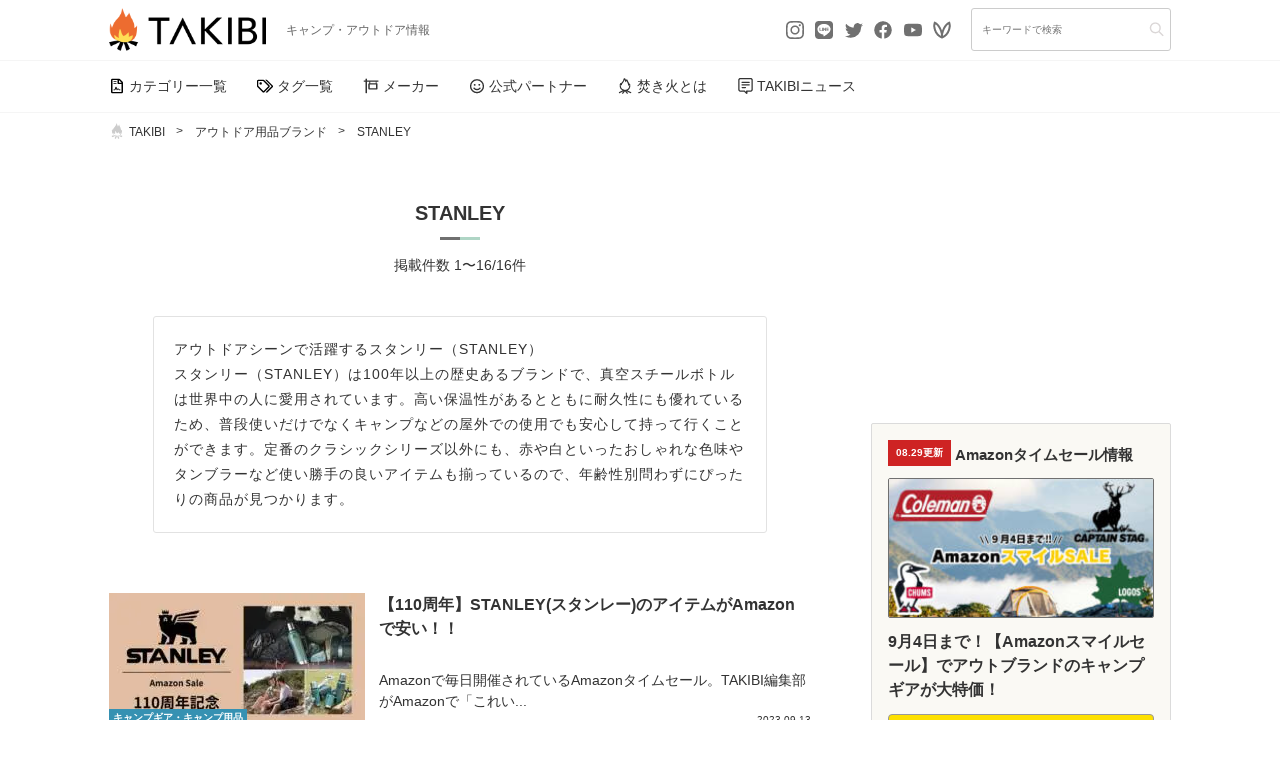

--- FILE ---
content_type: text/html; charset=UTF-8
request_url: https://www.takibi-reservation.style/media/tag/stanley/
body_size: 33236
content:
<!doctype html>
<html dir="ltr" lang="ja">

<head><meta charset="UTF-8"><script>if(navigator.userAgent.match(/MSIE|Internet Explorer/i)||navigator.userAgent.match(/Trident\/7\..*?rv:11/i)){var href=document.location.href;if(!href.match(/[?&]nowprocket/)){if(href.indexOf("?")==-1){if(href.indexOf("#")==-1){document.location.href=href+"?nowprocket=1"}else{document.location.href=href.replace("#","?nowprocket=1#")}}else{if(href.indexOf("#")==-1){document.location.href=href+"&nowprocket=1"}else{document.location.href=href.replace("#","&nowprocket=1#")}}}}</script><script>(()=>{class RocketLazyLoadScripts{constructor(){this.v="1.2.6",this.triggerEvents=["keydown","mousedown","mousemove","touchmove","touchstart","touchend","wheel"],this.userEventHandler=this.t.bind(this),this.touchStartHandler=this.i.bind(this),this.touchMoveHandler=this.o.bind(this),this.touchEndHandler=this.h.bind(this),this.clickHandler=this.u.bind(this),this.interceptedClicks=[],this.interceptedClickListeners=[],this.l(this),window.addEventListener("pageshow",(t=>{this.persisted=t.persisted,this.everythingLoaded&&this.m()})),this.CSPIssue=sessionStorage.getItem("rocketCSPIssue"),document.addEventListener("securitypolicyviolation",(t=>{this.CSPIssue||"script-src-elem"!==t.violatedDirective||"data"!==t.blockedURI||(this.CSPIssue=!0,sessionStorage.setItem("rocketCSPIssue",!0))})),document.addEventListener("DOMContentLoaded",(()=>{this.k()})),this.delayedScripts={normal:[],async:[],defer:[]},this.trash=[],this.allJQueries=[]}p(t){document.hidden?t.t():(this.triggerEvents.forEach((e=>window.addEventListener(e,t.userEventHandler,{passive:!0}))),window.addEventListener("touchstart",t.touchStartHandler,{passive:!0}),window.addEventListener("mousedown",t.touchStartHandler),document.addEventListener("visibilitychange",t.userEventHandler))}_(){this.triggerEvents.forEach((t=>window.removeEventListener(t,this.userEventHandler,{passive:!0}))),document.removeEventListener("visibilitychange",this.userEventHandler)}i(t){"HTML"!==t.target.tagName&&(window.addEventListener("touchend",this.touchEndHandler),window.addEventListener("mouseup",this.touchEndHandler),window.addEventListener("touchmove",this.touchMoveHandler,{passive:!0}),window.addEventListener("mousemove",this.touchMoveHandler),t.target.addEventListener("click",this.clickHandler),this.L(t.target,!0),this.S(t.target,"onclick","rocket-onclick"),this.C())}o(t){window.removeEventListener("touchend",this.touchEndHandler),window.removeEventListener("mouseup",this.touchEndHandler),window.removeEventListener("touchmove",this.touchMoveHandler,{passive:!0}),window.removeEventListener("mousemove",this.touchMoveHandler),t.target.removeEventListener("click",this.clickHandler),this.L(t.target,!1),this.S(t.target,"rocket-onclick","onclick"),this.M()}h(){window.removeEventListener("touchend",this.touchEndHandler),window.removeEventListener("mouseup",this.touchEndHandler),window.removeEventListener("touchmove",this.touchMoveHandler,{passive:!0}),window.removeEventListener("mousemove",this.touchMoveHandler)}u(t){t.target.removeEventListener("click",this.clickHandler),this.L(t.target,!1),this.S(t.target,"rocket-onclick","onclick"),this.interceptedClicks.push(t),t.preventDefault(),t.stopPropagation(),t.stopImmediatePropagation(),this.M()}O(){window.removeEventListener("touchstart",this.touchStartHandler,{passive:!0}),window.removeEventListener("mousedown",this.touchStartHandler),this.interceptedClicks.forEach((t=>{t.target.dispatchEvent(new MouseEvent("click",{view:t.view,bubbles:!0,cancelable:!0}))}))}l(t){EventTarget.prototype.addEventListenerWPRocketBase=EventTarget.prototype.addEventListener,EventTarget.prototype.addEventListener=function(e,i,o){"click"!==e||t.windowLoaded||i===t.clickHandler||t.interceptedClickListeners.push({target:this,func:i,options:o}),(this||window).addEventListenerWPRocketBase(e,i,o)}}L(t,e){this.interceptedClickListeners.forEach((i=>{i.target===t&&(e?t.removeEventListener("click",i.func,i.options):t.addEventListener("click",i.func,i.options))})),t.parentNode!==document.documentElement&&this.L(t.parentNode,e)}D(){return new Promise((t=>{this.P?this.M=t:t()}))}C(){this.P=!0}M(){this.P=!1}S(t,e,i){t.hasAttribute&&t.hasAttribute(e)&&(event.target.setAttribute(i,event.target.getAttribute(e)),event.target.removeAttribute(e))}t(){this._(this),"loading"===document.readyState?document.addEventListener("DOMContentLoaded",this.R.bind(this)):this.R()}k(){let t=[];document.querySelectorAll("script[type=rocketlazyloadscript][data-rocket-src]").forEach((e=>{let i=e.getAttribute("data-rocket-src");if(i&&!i.startsWith("data:")){0===i.indexOf("//")&&(i=location.protocol+i);try{const o=new URL(i).origin;o!==location.origin&&t.push({src:o,crossOrigin:e.crossOrigin||"module"===e.getAttribute("data-rocket-type")})}catch(t){}}})),t=[...new Map(t.map((t=>[JSON.stringify(t),t]))).values()],this.T(t,"preconnect")}async R(){this.lastBreath=Date.now(),this.j(this),this.F(this),this.I(),this.W(),this.q(),await this.A(this.delayedScripts.normal),await this.A(this.delayedScripts.defer),await this.A(this.delayedScripts.async);try{await this.U(),await this.H(this),await this.J()}catch(t){console.error(t)}window.dispatchEvent(new Event("rocket-allScriptsLoaded")),this.everythingLoaded=!0,this.D().then((()=>{this.O()})),this.N()}W(){document.querySelectorAll("script[type=rocketlazyloadscript]").forEach((t=>{t.hasAttribute("data-rocket-src")?t.hasAttribute("async")&&!1!==t.async?this.delayedScripts.async.push(t):t.hasAttribute("defer")&&!1!==t.defer||"module"===t.getAttribute("data-rocket-type")?this.delayedScripts.defer.push(t):this.delayedScripts.normal.push(t):this.delayedScripts.normal.push(t)}))}async B(t){if(await this.G(),!0!==t.noModule||!("noModule"in HTMLScriptElement.prototype))return new Promise((e=>{let i;function o(){(i||t).setAttribute("data-rocket-status","executed"),e()}try{if(navigator.userAgent.indexOf("Firefox/")>0||""===navigator.vendor||this.CSPIssue)i=document.createElement("script"),[...t.attributes].forEach((t=>{let e=t.nodeName;"type"!==e&&("data-rocket-type"===e&&(e="type"),"data-rocket-src"===e&&(e="src"),i.setAttribute(e,t.nodeValue))})),t.text&&(i.text=t.text),i.hasAttribute("src")?(i.addEventListener("load",o),i.addEventListener("error",(function(){i.setAttribute("data-rocket-status","failed-network"),e()})),setTimeout((()=>{i.isConnected||e()}),1)):(i.text=t.text,o()),t.parentNode.replaceChild(i,t);else{const i=t.getAttribute("data-rocket-type"),s=t.getAttribute("data-rocket-src");i?(t.type=i,t.removeAttribute("data-rocket-type")):t.removeAttribute("type"),t.addEventListener("load",o),t.addEventListener("error",(i=>{this.CSPIssue&&i.target.src.startsWith("data:")?(console.log("WPRocket: data-uri blocked by CSP -> fallback"),t.removeAttribute("src"),this.B(t).then(e)):(t.setAttribute("data-rocket-status","failed-network"),e())})),s?(t.removeAttribute("data-rocket-src"),t.src=s):t.src="data:text/javascript;base64,"+window.btoa(unescape(encodeURIComponent(t.text)))}}catch(i){t.setAttribute("data-rocket-status","failed-transform"),e()}}));t.setAttribute("data-rocket-status","skipped")}async A(t){const e=t.shift();return e&&e.isConnected?(await this.B(e),this.A(t)):Promise.resolve()}q(){this.T([...this.delayedScripts.normal,...this.delayedScripts.defer,...this.delayedScripts.async],"preload")}T(t,e){var i=document.createDocumentFragment();t.forEach((t=>{const o=t.getAttribute&&t.getAttribute("data-rocket-src")||t.src;if(o&&!o.startsWith("data:")){const s=document.createElement("link");s.href=o,s.rel=e,"preconnect"!==e&&(s.as="script"),t.getAttribute&&"module"===t.getAttribute("data-rocket-type")&&(s.crossOrigin=!0),t.crossOrigin&&(s.crossOrigin=t.crossOrigin),t.integrity&&(s.integrity=t.integrity),i.appendChild(s),this.trash.push(s)}})),document.head.appendChild(i)}j(t){let e={};function i(i,o){return e[o].eventsToRewrite.indexOf(i)>=0&&!t.everythingLoaded?"rocket-"+i:i}function o(t,o){!function(t){e[t]||(e[t]={originalFunctions:{add:t.addEventListener,remove:t.removeEventListener},eventsToRewrite:[]},t.addEventListener=function(){arguments[0]=i(arguments[0],t),e[t].originalFunctions.add.apply(t,arguments)},t.removeEventListener=function(){arguments[0]=i(arguments[0],t),e[t].originalFunctions.remove.apply(t,arguments)})}(t),e[t].eventsToRewrite.push(o)}function s(e,i){let o=e[i];e[i]=null,Object.defineProperty(e,i,{get:()=>o||function(){},set(s){t.everythingLoaded?o=s:e["rocket"+i]=o=s}})}o(document,"DOMContentLoaded"),o(window,"DOMContentLoaded"),o(window,"load"),o(window,"pageshow"),o(document,"readystatechange"),s(document,"onreadystatechange"),s(window,"onload"),s(window,"onpageshow");try{Object.defineProperty(document,"readyState",{get:()=>t.rocketReadyState,set(e){t.rocketReadyState=e},configurable:!0}),document.readyState="loading"}catch(t){console.log("WPRocket DJE readyState conflict, bypassing")}}F(t){let e;function i(e){return t.everythingLoaded?e:e.split(" ").map((t=>"load"===t||0===t.indexOf("load.")?"rocket-jquery-load":t)).join(" ")}function o(o){function s(t){const e=o.fn[t];o.fn[t]=o.fn.init.prototype[t]=function(){return this[0]===window&&("string"==typeof arguments[0]||arguments[0]instanceof String?arguments[0]=i(arguments[0]):"object"==typeof arguments[0]&&Object.keys(arguments[0]).forEach((t=>{const e=arguments[0][t];delete arguments[0][t],arguments[0][i(t)]=e}))),e.apply(this,arguments),this}}o&&o.fn&&!t.allJQueries.includes(o)&&(o.fn.ready=o.fn.init.prototype.ready=function(e){return t.domReadyFired?e.bind(document)(o):document.addEventListener("rocket-DOMContentLoaded",(()=>e.bind(document)(o))),o([])},s("on"),s("one"),t.allJQueries.push(o)),e=o}o(window.jQuery),Object.defineProperty(window,"jQuery",{get:()=>e,set(t){o(t)}})}async H(t){const e=document.querySelector("script[data-webpack]");e&&(await async function(){return new Promise((t=>{e.addEventListener("load",t),e.addEventListener("error",t)}))}(),await t.K(),await t.H(t))}async U(){this.domReadyFired=!0;try{document.readyState="interactive"}catch(t){}await this.G(),document.dispatchEvent(new Event("rocket-readystatechange")),await this.G(),document.rocketonreadystatechange&&document.rocketonreadystatechange(),await this.G(),document.dispatchEvent(new Event("rocket-DOMContentLoaded")),await this.G(),window.dispatchEvent(new Event("rocket-DOMContentLoaded"))}async J(){try{document.readyState="complete"}catch(t){}await this.G(),document.dispatchEvent(new Event("rocket-readystatechange")),await this.G(),document.rocketonreadystatechange&&document.rocketonreadystatechange(),await this.G(),window.dispatchEvent(new Event("rocket-load")),await this.G(),window.rocketonload&&window.rocketonload(),await this.G(),this.allJQueries.forEach((t=>t(window).trigger("rocket-jquery-load"))),await this.G();const t=new Event("rocket-pageshow");t.persisted=this.persisted,window.dispatchEvent(t),await this.G(),window.rocketonpageshow&&window.rocketonpageshow({persisted:this.persisted}),this.windowLoaded=!0}m(){document.onreadystatechange&&document.onreadystatechange(),window.onload&&window.onload(),window.onpageshow&&window.onpageshow({persisted:this.persisted})}I(){const t=new Map;document.write=document.writeln=function(e){const i=document.currentScript;i||console.error("WPRocket unable to document.write this: "+e);const o=document.createRange(),s=i.parentElement;let n=t.get(i);void 0===n&&(n=i.nextSibling,t.set(i,n));const c=document.createDocumentFragment();o.setStart(c,0),c.appendChild(o.createContextualFragment(e)),s.insertBefore(c,n)}}async G(){Date.now()-this.lastBreath>45&&(await this.K(),this.lastBreath=Date.now())}async K(){return document.hidden?new Promise((t=>setTimeout(t))):new Promise((t=>requestAnimationFrame(t)))}N(){this.trash.forEach((t=>t.remove()))}static run(){const t=new RocketLazyLoadScripts;t.p(t)}}RocketLazyLoadScripts.run()})();</script>
    
    <meta http-equiv="x-dns-prefetch-control" content="on">
    <link rel="dns-prefetch" href="//www.google-analytics.com" crossorigin>
    <link rel="preconnect" href="//www.google-analytics.com" crossorigin>
    <link rel="dns-prefetch" href="//www.gstatic.com" crossorigin>
    <link rel="preconnect" href="//www.gstatic.com" crossorigin>
    <link rel="dns-prefetch" href="//translate.google.com" crossorigin>
    <link rel="preconnect" href="//translate.google.com" crossorigin>
    <link rel="dns-prefetch" href="//s.w.org" crossorigin>
    <link rel="preconnect" href="//s.w.org" crossorigin>
    <link rel="dns-prefetch" href="//schema.org" crossorigin>
    <link rel="preconnect" href="//schema.org" crossorigin>
    <link rel="dns-prefetch" href="//pagead2.googlesyndication.com" crossorigin>
    <link rel="preconnect" href="//pagead2.googlesyndication.com" crossorigin>
    <link rel="dns-prefetch" href="//ajax.googleapis.com" crossorigin>
    <link rel="preconnect" href="//ajax.googleapis.com" crossorigin>
    <link rel="dns-prefetch" href="//polyfill.io" crossorigin>
    <link rel="preconnect" href="//polyfill.io" crossorigin>
    <link rel="dns-prefetch" href="//www.googletagmanager.com" crossorigin>
    <link rel="preconnect" href="//www.googletagmanager.com" crossorigin>
    <link rel="dns-prefetch" href="//cro.fi-tsunagu.com" crossorigin>
    <link rel="preconnect" href="//cro.fi-tsunagu.com" crossorigin>
    <link rel="dns-prefetch" href="//www.clarity.ms" crossorigin>
    <link rel="preconnect" href="//www.clarity.ms" crossorigin>
    <link rel="dns-prefetch" href="//www.youtube.com" crossorigin>
    <link rel="preconnect" href="//www.youtube.com" crossorigin>
    <link rel="dns-prefetch" href="//i.ytimg.com" crossorigin>
    <link rel="preconnect" href="//i.ytimg.com" crossorigin>
    <link rel="dns-prefetch" href="//googleads.g.doubleclick.net" crossorigin>
    <link rel="preconnect" href="//googleads.g.doubleclick.net" crossorigin>
    <link rel="dns-prefetch" href="//tpc.googlesyndication.com" crossorigin>
    <link rel="preconnect" href="//tpc.googlesyndication.com" crossorigin>
    <link rel="dns-prefetch" href="//assets.pinterest.com" crossorigin>
    <link rel="preconnect" href="//assets.pinterest.com" crossorigin>
    <link rel="dns-prefetch" href="//partner.googleadservices.com" crossorigin>
    <link rel="preconnect" href="//partner.googleadservices.com" crossorigin>
    <link rel="dns-prefetch" href="//www.googletagservices.com" crossorigin>
    <link rel="preconnect" href="//www.googletagservices.com" crossorigin>
    <link rel="dns-prefetch" href="//cdnjs.cloudflare.com" crossorigin>
    <link rel="preconnect" href="//cdnjs.cloudflare.com" crossorigin>
    <link rel="dns-prefetch" href="//fonts.googleapis.com" crossorigin>
    <link rel="preconnect" href="//fonts.googleapis.com" crossorigin>
    <link rel="dns-prefetch" href="//static.criteo.net" crossorigin>
    <link rel="preconnect" href="//static.criteo.net" crossorigin>
    <link rel="dns-prefetch" href="//adservice.google.co.jp" crossorigin>
    <link rel="preconnect" href="//adservice.google.co.jp" crossorigin>
    <link rel="dns-prefetch" href="//cdn.taxel.jp" crossorigin>
    <link rel="preconnect" href="//cdn.taxel.jp" crossorigin>
    <link rel="dns-prefetch" href="//gum.criteo.com" crossorigin>
    <link rel="preconnect" href="//gum.criteo.com" crossorigin>
    <link rel="dns-prefetch" href="//www.google.com" crossorigin>
    <link rel="preconnect" href="//www.google.com" crossorigin>
    <link rel="dns-prefetch" href="//speee-ad.akamaized.net" crossorigin>
    <link rel="preconnect" href="//speee-ad.akamaized.net" crossorigin>
    <link rel="dns-prefetch" href="//widgets.taxel.jp" crossorigin>
    <link rel="preconnect" href="//widgets.taxel.jp" crossorigin>
    <script data-cfasync="false" data-no-defer="1" data-no-minify="1" data-no-optimize="1">var ewww_webp_supported=!1;function check_webp_feature(A,e){var w;e=void 0!==e?e:function(){},ewww_webp_supported?e(ewww_webp_supported):((w=new Image).onload=function(){ewww_webp_supported=0<w.width&&0<w.height,e&&e(ewww_webp_supported)},w.onerror=function(){e&&e(!1)},w.src="data:image/webp;base64,"+{alpha:"UklGRkoAAABXRUJQVlA4WAoAAAAQAAAAAAAAAAAAQUxQSAwAAAARBxAR/Q9ERP8DAABWUDggGAAAABQBAJ0BKgEAAQAAAP4AAA3AAP7mtQAAAA=="}[A])}check_webp_feature("alpha");</script><script data-cfasync="false" data-no-defer="1" data-no-minify="1" data-no-optimize="1">var Arrive=function(c,w){"use strict";if(c.MutationObserver&&"undefined"!=typeof HTMLElement){var r,a=0,u=(r=HTMLElement.prototype.matches||HTMLElement.prototype.webkitMatchesSelector||HTMLElement.prototype.mozMatchesSelector||HTMLElement.prototype.msMatchesSelector,{matchesSelector:function(e,t){return e instanceof HTMLElement&&r.call(e,t)},addMethod:function(e,t,r){var a=e[t];e[t]=function(){return r.length==arguments.length?r.apply(this,arguments):"function"==typeof a?a.apply(this,arguments):void 0}},callCallbacks:function(e,t){t&&t.options.onceOnly&&1==t.firedElems.length&&(e=[e[0]]);for(var r,a=0;r=e[a];a++)r&&r.callback&&r.callback.call(r.elem,r.elem);t&&t.options.onceOnly&&1==t.firedElems.length&&t.me.unbindEventWithSelectorAndCallback.call(t.target,t.selector,t.callback)},checkChildNodesRecursively:function(e,t,r,a){for(var i,n=0;i=e[n];n++)r(i,t,a)&&a.push({callback:t.callback,elem:i}),0<i.childNodes.length&&u.checkChildNodesRecursively(i.childNodes,t,r,a)},mergeArrays:function(e,t){var r,a={};for(r in e)e.hasOwnProperty(r)&&(a[r]=e[r]);for(r in t)t.hasOwnProperty(r)&&(a[r]=t[r]);return a},toElementsArray:function(e){return e=void 0!==e&&("number"!=typeof e.length||e===c)?[e]:e}}),e=(l.prototype.addEvent=function(e,t,r,a){a={target:e,selector:t,options:r,callback:a,firedElems:[]};return this._beforeAdding&&this._beforeAdding(a),this._eventsBucket.push(a),a},l.prototype.removeEvent=function(e){for(var t,r=this._eventsBucket.length-1;t=this._eventsBucket[r];r--)e(t)&&(this._beforeRemoving&&this._beforeRemoving(t),(t=this._eventsBucket.splice(r,1))&&t.length&&(t[0].callback=null))},l.prototype.beforeAdding=function(e){this._beforeAdding=e},l.prototype.beforeRemoving=function(e){this._beforeRemoving=e},l),t=function(i,n){var o=new e,l=this,s={fireOnAttributesModification:!1};return o.beforeAdding(function(t){var e=t.target;e!==c.document&&e!==c||(e=document.getElementsByTagName("html")[0]);var r=new MutationObserver(function(e){n.call(this,e,t)}),a=i(t.options);r.observe(e,a),t.observer=r,t.me=l}),o.beforeRemoving(function(e){e.observer.disconnect()}),this.bindEvent=function(e,t,r){t=u.mergeArrays(s,t);for(var a=u.toElementsArray(this),i=0;i<a.length;i++)o.addEvent(a[i],e,t,r)},this.unbindEvent=function(){var r=u.toElementsArray(this);o.removeEvent(function(e){for(var t=0;t<r.length;t++)if(this===w||e.target===r[t])return!0;return!1})},this.unbindEventWithSelectorOrCallback=function(r){var a=u.toElementsArray(this),i=r,e="function"==typeof r?function(e){for(var t=0;t<a.length;t++)if((this===w||e.target===a[t])&&e.callback===i)return!0;return!1}:function(e){for(var t=0;t<a.length;t++)if((this===w||e.target===a[t])&&e.selector===r)return!0;return!1};o.removeEvent(e)},this.unbindEventWithSelectorAndCallback=function(r,a){var i=u.toElementsArray(this);o.removeEvent(function(e){for(var t=0;t<i.length;t++)if((this===w||e.target===i[t])&&e.selector===r&&e.callback===a)return!0;return!1})},this},i=new function(){var s={fireOnAttributesModification:!1,onceOnly:!1,existing:!1};function n(e,t,r){return!(!u.matchesSelector(e,t.selector)||(e._id===w&&(e._id=a++),-1!=t.firedElems.indexOf(e._id)))&&(t.firedElems.push(e._id),!0)}var c=(i=new t(function(e){var t={attributes:!1,childList:!0,subtree:!0};return e.fireOnAttributesModification&&(t.attributes=!0),t},function(e,i){e.forEach(function(e){var t=e.addedNodes,r=e.target,a=[];null!==t&&0<t.length?u.checkChildNodesRecursively(t,i,n,a):"attributes"===e.type&&n(r,i)&&a.push({callback:i.callback,elem:r}),u.callCallbacks(a,i)})})).bindEvent;return i.bindEvent=function(e,t,r){t=void 0===r?(r=t,s):u.mergeArrays(s,t);var a=u.toElementsArray(this);if(t.existing){for(var i=[],n=0;n<a.length;n++)for(var o=a[n].querySelectorAll(e),l=0;l<o.length;l++)i.push({callback:r,elem:o[l]});if(t.onceOnly&&i.length)return r.call(i[0].elem,i[0].elem);setTimeout(u.callCallbacks,1,i)}c.call(this,e,t,r)},i},o=new function(){var a={};function i(e,t){return u.matchesSelector(e,t.selector)}var n=(o=new t(function(){return{childList:!0,subtree:!0}},function(e,r){e.forEach(function(e){var t=e.removedNodes,e=[];null!==t&&0<t.length&&u.checkChildNodesRecursively(t,r,i,e),u.callCallbacks(e,r)})})).bindEvent;return o.bindEvent=function(e,t,r){t=void 0===r?(r=t,a):u.mergeArrays(a,t),n.call(this,e,t,r)},o};d(HTMLElement.prototype),d(NodeList.prototype),d(HTMLCollection.prototype),d(HTMLDocument.prototype),d(Window.prototype);var n={};return s(i,n,"unbindAllArrive"),s(o,n,"unbindAllLeave"),n}function l(){this._eventsBucket=[],this._beforeAdding=null,this._beforeRemoving=null}function s(e,t,r){u.addMethod(t,r,e.unbindEvent),u.addMethod(t,r,e.unbindEventWithSelectorOrCallback),u.addMethod(t,r,e.unbindEventWithSelectorAndCallback)}function d(e){e.arrive=i.bindEvent,s(i,e,"unbindArrive"),e.leave=o.bindEvent,s(o,e,"unbindLeave")}}(window,void 0),ewww_webp_supported=!1;function check_webp_feature(e,t){var r;ewww_webp_supported?t(ewww_webp_supported):((r=new Image).onload=function(){ewww_webp_supported=0<r.width&&0<r.height,t(ewww_webp_supported)},r.onerror=function(){t(!1)},r.src="data:image/webp;base64,"+{alpha:"UklGRkoAAABXRUJQVlA4WAoAAAAQAAAAAAAAAAAAQUxQSAwAAAARBxAR/Q9ERP8DAABWUDggGAAAABQBAJ0BKgEAAQAAAP4AAA3AAP7mtQAAAA==",animation:"UklGRlIAAABXRUJQVlA4WAoAAAASAAAAAAAAAAAAQU5JTQYAAAD/////AABBTk1GJgAAAAAAAAAAAAAAAAAAAGQAAABWUDhMDQAAAC8AAAAQBxAREYiI/gcA"}[e])}function ewwwLoadImages(e){if(e){for(var t=document.querySelectorAll(".batch-image img, .image-wrapper a, .ngg-pro-masonry-item a, .ngg-galleria-offscreen-seo-wrapper a"),r=0,a=t.length;r<a;r++)ewwwAttr(t[r],"data-src",t[r].getAttribute("data-webp")),ewwwAttr(t[r],"data-thumbnail",t[r].getAttribute("data-webp-thumbnail"));for(var i=document.querySelectorAll(".rev_slider ul li"),r=0,a=i.length;r<a;r++){ewwwAttr(i[r],"data-thumb",i[r].getAttribute("data-webp-thumb"));for(var n=1;n<11;)ewwwAttr(i[r],"data-param"+n,i[r].getAttribute("data-webp-param"+n)),n++}for(r=0,a=(i=document.querySelectorAll(".rev_slider img")).length;r<a;r++)ewwwAttr(i[r],"data-lazyload",i[r].getAttribute("data-webp-lazyload"));for(var o=document.querySelectorAll("div.woocommerce-product-gallery__image"),r=0,a=o.length;r<a;r++)ewwwAttr(o[r],"data-thumb",o[r].getAttribute("data-webp-thumb"))}for(var l=document.querySelectorAll("video"),r=0,a=l.length;r<a;r++)ewwwAttr(l[r],"poster",e?l[r].getAttribute("data-poster-webp"):l[r].getAttribute("data-poster-image"));for(var s,c=document.querySelectorAll("img.ewww_webp_lazy_load"),r=0,a=c.length;r<a;r++)e&&(ewwwAttr(c[r],"data-lazy-srcset",c[r].getAttribute("data-lazy-srcset-webp")),ewwwAttr(c[r],"data-srcset",c[r].getAttribute("data-srcset-webp")),ewwwAttr(c[r],"data-lazy-src",c[r].getAttribute("data-lazy-src-webp")),ewwwAttr(c[r],"data-src",c[r].getAttribute("data-src-webp")),ewwwAttr(c[r],"data-orig-file",c[r].getAttribute("data-webp-orig-file")),ewwwAttr(c[r],"data-medium-file",c[r].getAttribute("data-webp-medium-file")),ewwwAttr(c[r],"data-large-file",c[r].getAttribute("data-webp-large-file")),null!=(s=c[r].getAttribute("srcset"))&&!1!==s&&s.includes("R0lGOD")&&ewwwAttr(c[r],"src",c[r].getAttribute("data-lazy-src-webp"))),c[r].className=c[r].className.replace(/\bewww_webp_lazy_load\b/,"");for(var w=document.querySelectorAll(".ewww_webp"),r=0,a=w.length;r<a;r++)e?(ewwwAttr(w[r],"srcset",w[r].getAttribute("data-srcset-webp")),ewwwAttr(w[r],"src",w[r].getAttribute("data-src-webp")),ewwwAttr(w[r],"data-orig-file",w[r].getAttribute("data-webp-orig-file")),ewwwAttr(w[r],"data-medium-file",w[r].getAttribute("data-webp-medium-file")),ewwwAttr(w[r],"data-large-file",w[r].getAttribute("data-webp-large-file")),ewwwAttr(w[r],"data-large_image",w[r].getAttribute("data-webp-large_image")),ewwwAttr(w[r],"data-src",w[r].getAttribute("data-webp-src"))):(ewwwAttr(w[r],"srcset",w[r].getAttribute("data-srcset-img")),ewwwAttr(w[r],"src",w[r].getAttribute("data-src-img"))),w[r].className=w[r].className.replace(/\bewww_webp\b/,"ewww_webp_loaded");window.jQuery&&jQuery.fn.isotope&&jQuery.fn.imagesLoaded&&(jQuery(".fusion-posts-container-infinite").imagesLoaded(function(){jQuery(".fusion-posts-container-infinite").hasClass("isotope")&&jQuery(".fusion-posts-container-infinite").isotope()}),jQuery(".fusion-portfolio:not(.fusion-recent-works) .fusion-portfolio-wrapper").imagesLoaded(function(){jQuery(".fusion-portfolio:not(.fusion-recent-works) .fusion-portfolio-wrapper").isotope()}))}function ewwwWebPInit(e){ewwwLoadImages(e),ewwwNggLoadGalleries(e),document.arrive(".ewww_webp",function(){ewwwLoadImages(e)}),document.arrive(".ewww_webp_lazy_load",function(){ewwwLoadImages(e)}),document.arrive("videos",function(){ewwwLoadImages(e)}),"loading"==document.readyState?document.addEventListener("DOMContentLoaded",ewwwJSONParserInit):("undefined"!=typeof galleries&&ewwwNggParseGalleries(e),ewwwWooParseVariations(e))}function ewwwAttr(e,t,r){null!=r&&!1!==r&&e.setAttribute(t,r)}function ewwwJSONParserInit(){"undefined"!=typeof galleries&&check_webp_feature("alpha",ewwwNggParseGalleries),check_webp_feature("alpha",ewwwWooParseVariations)}function ewwwWooParseVariations(e){if(e)for(var t=document.querySelectorAll("form.variations_form"),r=0,a=t.length;r<a;r++){var i=t[r].getAttribute("data-product_variations"),n=!1;try{for(var o in i=JSON.parse(i))void 0!==i[o]&&void 0!==i[o].image&&(void 0!==i[o].image.src_webp&&(i[o].image.src=i[o].image.src_webp,n=!0),void 0!==i[o].image.srcset_webp&&(i[o].image.srcset=i[o].image.srcset_webp,n=!0),void 0!==i[o].image.full_src_webp&&(i[o].image.full_src=i[o].image.full_src_webp,n=!0),void 0!==i[o].image.gallery_thumbnail_src_webp&&(i[o].image.gallery_thumbnail_src=i[o].image.gallery_thumbnail_src_webp,n=!0),void 0!==i[o].image.thumb_src_webp&&(i[o].image.thumb_src=i[o].image.thumb_src_webp,n=!0));n&&ewwwAttr(t[r],"data-product_variations",JSON.stringify(i))}catch(e){}}}function ewwwNggParseGalleries(e){if(e)for(var t in galleries){var r=galleries[t];galleries[t].images_list=ewwwNggParseImageList(r.images_list)}}function ewwwNggLoadGalleries(e){e&&document.addEventListener("ngg.galleria.themeadded",function(e,t){window.ngg_galleria._create_backup=window.ngg_galleria.create,window.ngg_galleria.create=function(e,t){var r=$(e).data("id");return galleries["gallery_"+r].images_list=ewwwNggParseImageList(galleries["gallery_"+r].images_list),window.ngg_galleria._create_backup(e,t)}})}function ewwwNggParseImageList(e){for(var t in e){var r=e[t];if(void 0!==r["image-webp"]&&(e[t].image=r["image-webp"],delete e[t]["image-webp"]),void 0!==r["thumb-webp"]&&(e[t].thumb=r["thumb-webp"],delete e[t]["thumb-webp"]),void 0!==r.full_image_webp&&(e[t].full_image=r.full_image_webp,delete e[t].full_image_webp),void 0!==r.srcsets)for(var a in r.srcsets)nggSrcset=r.srcsets[a],void 0!==r.srcsets[a+"-webp"]&&(e[t].srcsets[a]=r.srcsets[a+"-webp"],delete e[t].srcsets[a+"-webp"]);if(void 0!==r.full_srcsets)for(var i in r.full_srcsets)nggFSrcset=r.full_srcsets[i],void 0!==r.full_srcsets[i+"-webp"]&&(e[t].full_srcsets[i]=r.full_srcsets[i+"-webp"],delete e[t].full_srcsets[i+"-webp"])}return e}check_webp_feature("alpha",ewwwWebPInit);</script><title>STANLEY | TAKIBI（タキビ） | キャンプ・グランピングなどアウトドアの総合情報サイト</title>

		<!-- All in One SEO 4.7.4.2 - aioseo.com -->
		<meta name="description" content="アウトドアシーンで活躍するスタンリー（STANLEY） スタンリー（STANLEY）は100年以上の歴史あるブランドで、真空スチールボトルは世界中の人に愛用されています。高い保温性があるとともに耐久性にも優れているため、普段使いだけでなくキャンプなどの屋外での使用でも安心して持って行くことができます。定番のクラシックシリーズ以外にも、赤や白といったおしゃれな色味やタンブラーなど使い勝手の良いアイテムも揃っているので、年齢性別問わずにぴったりの商品が見つかります。" />
		<meta name="robots" content="max-snippet:-1, max-image-preview:large, max-video-preview:-1" />
		<link rel="canonical" href="https://www.takibi-reservation.style/media/tag/stanley/" />
		<link rel="next" href="https://www.takibi-reservation.style/media/tag/stanley/page/2/" />
		<meta name="generator" content="All in One SEO (AIOSEO) 4.7.4.2" />
		<script type="application/ld+json" class="aioseo-schema">
			{"@context":"https:\/\/schema.org","@graph":[{"@type":"BreadcrumbList","@id":"https:\/\/www.takibi-reservation.style\/media\/tag\/stanley\/#breadcrumblist","itemListElement":[{"@type":"ListItem","@id":"https:\/\/www.takibi-reservation.style\/media\/#listItem","position":1,"name":"\u5bb6","item":"https:\/\/www.takibi-reservation.style\/media\/","nextItem":"https:\/\/www.takibi-reservation.style\/media\/tag\/manufacturer\/#listItem"},{"@type":"ListItem","@id":"https:\/\/www.takibi-reservation.style\/media\/tag\/manufacturer\/#listItem","position":2,"name":"\u30a2\u30a6\u30c8\u30c9\u30a2\u7528\u54c1\u30d6\u30e9\u30f3\u30c9","item":"https:\/\/www.takibi-reservation.style\/media\/tag\/manufacturer\/","nextItem":"https:\/\/www.takibi-reservation.style\/media\/tag\/stanley\/#listItem","previousItem":"https:\/\/www.takibi-reservation.style\/media\/#listItem"},{"@type":"ListItem","@id":"https:\/\/www.takibi-reservation.style\/media\/tag\/stanley\/#listItem","position":3,"name":"STANLEY","previousItem":"https:\/\/www.takibi-reservation.style\/media\/tag\/manufacturer\/#listItem"}]},{"@type":"CollectionPage","@id":"https:\/\/www.takibi-reservation.style\/media\/tag\/stanley\/#collectionpage","url":"https:\/\/www.takibi-reservation.style\/media\/tag\/stanley\/","name":"STANLEY | TAKIBI\uff08\u30bf\u30ad\u30d3\uff09 | \u30ad\u30e3\u30f3\u30d7\u30fb\u30b0\u30e9\u30f3\u30d4\u30f3\u30b0\u306a\u3069\u30a2\u30a6\u30c8\u30c9\u30a2\u306e\u7dcf\u5408\u60c5\u5831\u30b5\u30a4\u30c8","description":"\u30a2\u30a6\u30c8\u30c9\u30a2\u30b7\u30fc\u30f3\u3067\u6d3b\u8e8d\u3059\u308b\u30b9\u30bf\u30f3\u30ea\u30fc\uff08STANLEY\uff09 \u30b9\u30bf\u30f3\u30ea\u30fc\uff08STANLEY\uff09\u306f100\u5e74\u4ee5\u4e0a\u306e\u6b74\u53f2\u3042\u308b\u30d6\u30e9\u30f3\u30c9\u3067\u3001\u771f\u7a7a\u30b9\u30c1\u30fc\u30eb\u30dc\u30c8\u30eb\u306f\u4e16\u754c\u4e2d\u306e\u4eba\u306b\u611b\u7528\u3055\u308c\u3066\u3044\u307e\u3059\u3002\u9ad8\u3044\u4fdd\u6e29\u6027\u304c\u3042\u308b\u3068\u3068\u3082\u306b\u8010\u4e45\u6027\u306b\u3082\u512a\u308c\u3066\u3044\u308b\u305f\u3081\u3001\u666e\u6bb5\u4f7f\u3044\u3060\u3051\u3067\u306a\u304f\u30ad\u30e3\u30f3\u30d7\u306a\u3069\u306e\u5c4b\u5916\u3067\u306e\u4f7f\u7528\u3067\u3082\u5b89\u5fc3\u3057\u3066\u6301\u3063\u3066\u884c\u304f\u3053\u3068\u304c\u3067\u304d\u307e\u3059\u3002\u5b9a\u756a\u306e\u30af\u30e9\u30b7\u30c3\u30af\u30b7\u30ea\u30fc\u30ba\u4ee5\u5916\u306b\u3082\u3001\u8d64\u3084\u767d\u3068\u3044\u3063\u305f\u304a\u3057\u3083\u308c\u306a\u8272\u5473\u3084\u30bf\u30f3\u30d6\u30e9\u30fc\u306a\u3069\u4f7f\u3044\u52dd\u624b\u306e\u826f\u3044\u30a2\u30a4\u30c6\u30e0\u3082\u63c3\u3063\u3066\u3044\u308b\u306e\u3067\u3001\u5e74\u9f62\u6027\u5225\u554f\u308f\u305a\u306b\u3074\u3063\u305f\u308a\u306e\u5546\u54c1\u304c\u898b\u3064\u304b\u308a\u307e\u3059\u3002","inLanguage":"ja","isPartOf":{"@id":"https:\/\/www.takibi-reservation.style\/media\/#website"},"breadcrumb":{"@id":"https:\/\/www.takibi-reservation.style\/media\/tag\/stanley\/#breadcrumblist"}},{"@type":"Organization","@id":"https:\/\/www.takibi-reservation.style\/media\/#organization","name":"TAKIBI\uff08\u30bf\u30ad\u30d3\uff09 | \u30ad\u30e3\u30f3\u30d7\u30fb\u30a2\u30a6\u30c8\u30c9\u30a2\u306e\u7dcf\u5408\u60c5\u5831\u30b5\u30a4\u30c8","description":"\u30ad\u30e3\u30f3\u30d7\u3001\u30b0\u30e9\u30f3\u30d4\u30f3\u30b0\u3001\u91e3\u308a\u3001\u30ad\u30e3\u30f3\u30d7\u6599\u7406\u306a\u3069\u30a2\u30a6\u30c8\u30c9\u30a2\u306e\u4e8b\u306a\u3089TAKIBI\u306b\u304a\u4efb\u305b\uff01\u5b9f\u4f53\u9a13\u3092\u3082\u3068\u306b\u3057\u305f\u30b3\u30f3\u30c6\u30f3\u30c4\u3067\u30ea\u30a2\u30eb\u306a\u5546\u54c1\u60c5\u5831\u3084\u5730\u57df\u60c5\u5831\u3092\u304a\u5c4a\u3051\u3057\u307e\u3059\uff01 \u3055\u3089\u306b\u3001\u5168\u56fd\u7d044,000\u4ef6\u306e\u30ad\u30e3\u30f3\u30d7\u5834\u60c5\u5831\u3092\u7db2\u7f85\u3057\u305f\u30ad\u30e3\u30f3\u30d7\u5834\u4e88\u7d04\u30b5\u30a4\u30c8\u306a\u3089\u3042\u306a\u305f\u306e\u6761\u4ef6\u306b\u5408\u3063\u305f\u30ad\u30e3\u30f3\u30d7\u5834\u304c\u898b\u3064\u304b\u308a\u307e\u3059","url":"https:\/\/www.takibi-reservation.style\/media\/","telephone":"+81357285865","sameAs":["https:\/\/www.facebook.com\/TAKIBI.LOVE\/","https:\/\/twitter.com\/ta__ki__bi","https:\/\/www.instagram.com\/ta__ki__bi\/","https:\/\/www.youtube.com\/channel\/UCZboWLxC-RUuoxDP_nwGbVg"]},{"@type":"WebSite","@id":"https:\/\/www.takibi-reservation.style\/media\/#website","url":"https:\/\/www.takibi-reservation.style\/media\/","name":"TAKIBI\uff08\u30bf\u30ad\u30d3\uff09 | \u30ad\u30e3\u30f3\u30d7\u30fb\u30b0\u30e9\u30f3\u30d4\u30f3\u30b0\u306a\u3069\u30a2\u30a6\u30c8\u30c9\u30a2\u306e\u7dcf\u5408\u60c5\u5831\u30b5\u30a4\u30c8","description":"\u30ad\u30e3\u30f3\u30d7\u3001\u30b0\u30e9\u30f3\u30d4\u30f3\u30b0\u3001\u91e3\u308a\u3001\u30ad\u30e3\u30f3\u30d7\u6599\u7406\u306a\u3069\u30a2\u30a6\u30c8\u30c9\u30a2\u306e\u4e8b\u306a\u3089TAKIBI\u306b\u304a\u4efb\u305b\uff01\u5b9f\u4f53\u9a13\u3092\u3082\u3068\u306b\u3057\u305f\u30b3\u30f3\u30c6\u30f3\u30c4\u3067\u30ea\u30a2\u30eb\u306a\u5546\u54c1\u60c5\u5831\u3084\u5730\u57df\u60c5\u5831\u3092\u304a\u5c4a\u3051\u3057\u307e\u3059\uff01 \u3055\u3089\u306b\u3001\u5168\u56fd\u7d044,000\u4ef6\u306e\u30ad\u30e3\u30f3\u30d7\u5834\u60c5\u5831\u3092\u7db2\u7f85\u3057\u305f\u30ad\u30e3\u30f3\u30d7\u5834\u4e88\u7d04\u30b5\u30a4\u30c8\u306a\u3089\u3042\u306a\u305f\u306e\u6761\u4ef6\u306b\u5408\u3063\u305f\u30ad\u30e3\u30f3\u30d7\u5834\u304c\u898b\u3064\u304b\u308a\u307e\u3059","inLanguage":"ja","publisher":{"@id":"https:\/\/www.takibi-reservation.style\/media\/#organization"}}]}
		</script>
		<!-- All in One SEO -->

<script id="wpp-js" src="https://www.takibi-reservation.style/media/wp-content/plugins/wordpress-popular-posts/assets/js/wpp.min.js?ver=7.1.0" data-sampling="0" data-sampling-rate="100" data-api-url="https://www.takibi-reservation.style/media/wp-json/wordpress-popular-posts" data-post-id="0" data-token="283882c7be" data-lang="0" data-debug="0" type="text/javascript"></script>
<link rel='dns-prefetch' href='//translate.google.com' />

<link rel="alternate" type="application/rss+xml" title="TAKIBI（タキビ） | キャンプ・グランピングなどアウトドアの総合情報サイト &raquo; フィード" href="https://www.takibi-reservation.style/media/feed/" />
<link rel="alternate" type="application/rss+xml" title="TAKIBI（タキビ） | キャンプ・グランピングなどアウトドアの総合情報サイト &raquo; コメントフィード" href="https://www.takibi-reservation.style/media/comments/feed/" />
<link rel="alternate" type="application/rss+xml" title="TAKIBI（タキビ） | キャンプ・グランピングなどアウトドアの総合情報サイト &raquo; STANLEY タグのフィード" href="https://www.takibi-reservation.style/media/tag/stanley/feed/" />
<!-- takibi-reservation.style/media is managing ads with Advanced Ads 1.56.0 --><!--noptimize--><script id="takib-ready">
			window.advanced_ads_ready=function(e,a){a=a||"complete";var d=function(e){return"interactive"===a?"loading"!==e:"complete"===e};d(document.readyState)?e():document.addEventListener("readystatechange",(function(a){d(a.target.readyState)&&e()}),{once:"interactive"===a})},window.advanced_ads_ready_queue=window.advanced_ads_ready_queue||[];		</script>
		<!--/noptimize--><link rel='stylesheet' id='wp-block-library-css' href='https://www.takibi-reservation.style/media/wp-includes/css/dist/block-library/style.min.css' type='text/css' media='all' />
<style id='wp-block-library-inline-css' type='text/css'>
.wp-block-table.is-style-takibi table{width: 100%;height: auto;} .wp-block-table.is-style-takibi th,.wp-block-table.is-style-takibi td { border: 1px solid #707070; padding: 6px }
        .wp-block-table.is-style-takibi th { background: #afd5c5; text-align: left } 
</style>
<style id='rinkerg-gutenberg-rinker-style-inline-css' type='text/css'>
.wp-block-create-block-block{background-color:#21759b;color:#fff;padding:2px}

</style>
<link rel='stylesheet' id='classic-theme-styles-css' href='https://www.takibi-reservation.style/media/wp-includes/css/classic-themes.min.css' type='text/css' media='all' />
<style id='global-styles-inline-css' type='text/css'>
body{--wp--preset--color--black: #000000;--wp--preset--color--cyan-bluish-gray: #abb8c3;--wp--preset--color--white: #ffffff;--wp--preset--color--pale-pink: #f78da7;--wp--preset--color--vivid-red: #cf2e2e;--wp--preset--color--luminous-vivid-orange: #ff6900;--wp--preset--color--luminous-vivid-amber: #fcb900;--wp--preset--color--light-green-cyan: #7bdcb5;--wp--preset--color--vivid-green-cyan: #00d084;--wp--preset--color--pale-cyan-blue: #8ed1fc;--wp--preset--color--vivid-cyan-blue: #0693e3;--wp--preset--color--vivid-purple: #9b51e0;--wp--preset--gradient--vivid-cyan-blue-to-vivid-purple: linear-gradient(135deg,rgba(6,147,227,1) 0%,rgb(155,81,224) 100%);--wp--preset--gradient--light-green-cyan-to-vivid-green-cyan: linear-gradient(135deg,rgb(122,220,180) 0%,rgb(0,208,130) 100%);--wp--preset--gradient--luminous-vivid-amber-to-luminous-vivid-orange: linear-gradient(135deg,rgba(252,185,0,1) 0%,rgba(255,105,0,1) 100%);--wp--preset--gradient--luminous-vivid-orange-to-vivid-red: linear-gradient(135deg,rgba(255,105,0,1) 0%,rgb(207,46,46) 100%);--wp--preset--gradient--very-light-gray-to-cyan-bluish-gray: linear-gradient(135deg,rgb(238,238,238) 0%,rgb(169,184,195) 100%);--wp--preset--gradient--cool-to-warm-spectrum: linear-gradient(135deg,rgb(74,234,220) 0%,rgb(151,120,209) 20%,rgb(207,42,186) 40%,rgb(238,44,130) 60%,rgb(251,105,98) 80%,rgb(254,248,76) 100%);--wp--preset--gradient--blush-light-purple: linear-gradient(135deg,rgb(255,206,236) 0%,rgb(152,150,240) 100%);--wp--preset--gradient--blush-bordeaux: linear-gradient(135deg,rgb(254,205,165) 0%,rgb(254,45,45) 50%,rgb(107,0,62) 100%);--wp--preset--gradient--luminous-dusk: linear-gradient(135deg,rgb(255,203,112) 0%,rgb(199,81,192) 50%,rgb(65,88,208) 100%);--wp--preset--gradient--pale-ocean: linear-gradient(135deg,rgb(255,245,203) 0%,rgb(182,227,212) 50%,rgb(51,167,181) 100%);--wp--preset--gradient--electric-grass: linear-gradient(135deg,rgb(202,248,128) 0%,rgb(113,206,126) 100%);--wp--preset--gradient--midnight: linear-gradient(135deg,rgb(2,3,129) 0%,rgb(40,116,252) 100%);--wp--preset--duotone--dark-grayscale: url('#wp-duotone-dark-grayscale');--wp--preset--duotone--grayscale: url('#wp-duotone-grayscale');--wp--preset--duotone--purple-yellow: url('#wp-duotone-purple-yellow');--wp--preset--duotone--blue-red: url('#wp-duotone-blue-red');--wp--preset--duotone--midnight: url('#wp-duotone-midnight');--wp--preset--duotone--magenta-yellow: url('#wp-duotone-magenta-yellow');--wp--preset--duotone--purple-green: url('#wp-duotone-purple-green');--wp--preset--duotone--blue-orange: url('#wp-duotone-blue-orange');--wp--preset--font-size--small: 13px;--wp--preset--font-size--medium: 20px;--wp--preset--font-size--large: 36px;--wp--preset--font-size--x-large: 42px;--wp--preset--spacing--20: 0.44rem;--wp--preset--spacing--30: 0.67rem;--wp--preset--spacing--40: 1rem;--wp--preset--spacing--50: 1.5rem;--wp--preset--spacing--60: 2.25rem;--wp--preset--spacing--70: 3.38rem;--wp--preset--spacing--80: 5.06rem;--wp--preset--shadow--natural: 6px 6px 9px rgba(0, 0, 0, 0.2);--wp--preset--shadow--deep: 12px 12px 50px rgba(0, 0, 0, 0.4);--wp--preset--shadow--sharp: 6px 6px 0px rgba(0, 0, 0, 0.2);--wp--preset--shadow--outlined: 6px 6px 0px -3px rgba(255, 255, 255, 1), 6px 6px rgba(0, 0, 0, 1);--wp--preset--shadow--crisp: 6px 6px 0px rgba(0, 0, 0, 1);}:where(.is-layout-flex){gap: 0.5em;}body .is-layout-flow > .alignleft{float: left;margin-inline-start: 0;margin-inline-end: 2em;}body .is-layout-flow > .alignright{float: right;margin-inline-start: 2em;margin-inline-end: 0;}body .is-layout-flow > .aligncenter{margin-left: auto !important;margin-right: auto !important;}body .is-layout-constrained > .alignleft{float: left;margin-inline-start: 0;margin-inline-end: 2em;}body .is-layout-constrained > .alignright{float: right;margin-inline-start: 2em;margin-inline-end: 0;}body .is-layout-constrained > .aligncenter{margin-left: auto !important;margin-right: auto !important;}body .is-layout-constrained > :where(:not(.alignleft):not(.alignright):not(.alignfull)){max-width: var(--wp--style--global--content-size);margin-left: auto !important;margin-right: auto !important;}body .is-layout-constrained > .alignwide{max-width: var(--wp--style--global--wide-size);}body .is-layout-flex{display: flex;}body .is-layout-flex{flex-wrap: wrap;align-items: center;}body .is-layout-flex > *{margin: 0;}:where(.wp-block-columns.is-layout-flex){gap: 2em;}.has-black-color{color: var(--wp--preset--color--black) !important;}.has-cyan-bluish-gray-color{color: var(--wp--preset--color--cyan-bluish-gray) !important;}.has-white-color{color: var(--wp--preset--color--white) !important;}.has-pale-pink-color{color: var(--wp--preset--color--pale-pink) !important;}.has-vivid-red-color{color: var(--wp--preset--color--vivid-red) !important;}.has-luminous-vivid-orange-color{color: var(--wp--preset--color--luminous-vivid-orange) !important;}.has-luminous-vivid-amber-color{color: var(--wp--preset--color--luminous-vivid-amber) !important;}.has-light-green-cyan-color{color: var(--wp--preset--color--light-green-cyan) !important;}.has-vivid-green-cyan-color{color: var(--wp--preset--color--vivid-green-cyan) !important;}.has-pale-cyan-blue-color{color: var(--wp--preset--color--pale-cyan-blue) !important;}.has-vivid-cyan-blue-color{color: var(--wp--preset--color--vivid-cyan-blue) !important;}.has-vivid-purple-color{color: var(--wp--preset--color--vivid-purple) !important;}.has-black-background-color{background-color: var(--wp--preset--color--black) !important;}.has-cyan-bluish-gray-background-color{background-color: var(--wp--preset--color--cyan-bluish-gray) !important;}.has-white-background-color{background-color: var(--wp--preset--color--white) !important;}.has-pale-pink-background-color{background-color: var(--wp--preset--color--pale-pink) !important;}.has-vivid-red-background-color{background-color: var(--wp--preset--color--vivid-red) !important;}.has-luminous-vivid-orange-background-color{background-color: var(--wp--preset--color--luminous-vivid-orange) !important;}.has-luminous-vivid-amber-background-color{background-color: var(--wp--preset--color--luminous-vivid-amber) !important;}.has-light-green-cyan-background-color{background-color: var(--wp--preset--color--light-green-cyan) !important;}.has-vivid-green-cyan-background-color{background-color: var(--wp--preset--color--vivid-green-cyan) !important;}.has-pale-cyan-blue-background-color{background-color: var(--wp--preset--color--pale-cyan-blue) !important;}.has-vivid-cyan-blue-background-color{background-color: var(--wp--preset--color--vivid-cyan-blue) !important;}.has-vivid-purple-background-color{background-color: var(--wp--preset--color--vivid-purple) !important;}.has-black-border-color{border-color: var(--wp--preset--color--black) !important;}.has-cyan-bluish-gray-border-color{border-color: var(--wp--preset--color--cyan-bluish-gray) !important;}.has-white-border-color{border-color: var(--wp--preset--color--white) !important;}.has-pale-pink-border-color{border-color: var(--wp--preset--color--pale-pink) !important;}.has-vivid-red-border-color{border-color: var(--wp--preset--color--vivid-red) !important;}.has-luminous-vivid-orange-border-color{border-color: var(--wp--preset--color--luminous-vivid-orange) !important;}.has-luminous-vivid-amber-border-color{border-color: var(--wp--preset--color--luminous-vivid-amber) !important;}.has-light-green-cyan-border-color{border-color: var(--wp--preset--color--light-green-cyan) !important;}.has-vivid-green-cyan-border-color{border-color: var(--wp--preset--color--vivid-green-cyan) !important;}.has-pale-cyan-blue-border-color{border-color: var(--wp--preset--color--pale-cyan-blue) !important;}.has-vivid-cyan-blue-border-color{border-color: var(--wp--preset--color--vivid-cyan-blue) !important;}.has-vivid-purple-border-color{border-color: var(--wp--preset--color--vivid-purple) !important;}.has-vivid-cyan-blue-to-vivid-purple-gradient-background{background: var(--wp--preset--gradient--vivid-cyan-blue-to-vivid-purple) !important;}.has-light-green-cyan-to-vivid-green-cyan-gradient-background{background: var(--wp--preset--gradient--light-green-cyan-to-vivid-green-cyan) !important;}.has-luminous-vivid-amber-to-luminous-vivid-orange-gradient-background{background: var(--wp--preset--gradient--luminous-vivid-amber-to-luminous-vivid-orange) !important;}.has-luminous-vivid-orange-to-vivid-red-gradient-background{background: var(--wp--preset--gradient--luminous-vivid-orange-to-vivid-red) !important;}.has-very-light-gray-to-cyan-bluish-gray-gradient-background{background: var(--wp--preset--gradient--very-light-gray-to-cyan-bluish-gray) !important;}.has-cool-to-warm-spectrum-gradient-background{background: var(--wp--preset--gradient--cool-to-warm-spectrum) !important;}.has-blush-light-purple-gradient-background{background: var(--wp--preset--gradient--blush-light-purple) !important;}.has-blush-bordeaux-gradient-background{background: var(--wp--preset--gradient--blush-bordeaux) !important;}.has-luminous-dusk-gradient-background{background: var(--wp--preset--gradient--luminous-dusk) !important;}.has-pale-ocean-gradient-background{background: var(--wp--preset--gradient--pale-ocean) !important;}.has-electric-grass-gradient-background{background: var(--wp--preset--gradient--electric-grass) !important;}.has-midnight-gradient-background{background: var(--wp--preset--gradient--midnight) !important;}.has-small-font-size{font-size: var(--wp--preset--font-size--small) !important;}.has-medium-font-size{font-size: var(--wp--preset--font-size--medium) !important;}.has-large-font-size{font-size: var(--wp--preset--font-size--large) !important;}.has-x-large-font-size{font-size: var(--wp--preset--font-size--x-large) !important;}
.wp-block-navigation a:where(:not(.wp-element-button)){color: inherit;}
:where(.wp-block-columns.is-layout-flex){gap: 2em;}
.wp-block-pullquote{font-size: 1.5em;line-height: 1.6;}
</style>
<link rel='stylesheet' id='cookie-notice-front-css' href='https://www.takibi-reservation.style/media/wp-content/plugins/cookie-notice/css/front.min.css' type='text/css' media='all' />
<link data-minify="1" rel='stylesheet' id='google-language-translator-css' href='https://www.takibi-reservation.style/media/wp-content/cache/min/1/media/wp-content/plugins/google-language-translator/css/style.css?ver=1733712504' type='text/css' media='' />
<link data-minify="1" rel='stylesheet' id='pz-linkcard-css' href='https://www.takibi-reservation.style/media/wp-content/cache/min/1/media/wp-content/uploads/pz-linkcard/style.css?ver=1733712504' type='text/css' media='all' />
<link rel='stylesheet' id='ez-toc-css' href='https://www.takibi-reservation.style/media/wp-content/plugins/easy-table-of-contents/assets/css/screen.min.css' type='text/css' media='all' />
<style id='ez-toc-inline-css' type='text/css'>
div#ez-toc-container .ez-toc-title {font-size: 120%;}div#ez-toc-container .ez-toc-title {font-weight: 500;}div#ez-toc-container ul li {font-size: 95%;}div#ez-toc-container ul li {font-weight: 500;}div#ez-toc-container nav ul ul li {font-size: 90%;}div#ez-toc-container {width: 100%;}
.ez-toc-container-direction {direction: ltr;}.ez-toc-counter ul{counter-reset: item ;}.ez-toc-counter nav ul li a::before {content: counters(item, '.', decimal) '. ';display: inline-block;counter-increment: item;flex-grow: 0;flex-shrink: 0;margin-right: .2em; float: left; }.ez-toc-widget-direction {direction: ltr;}.ez-toc-widget-container ul{counter-reset: item ;}.ez-toc-widget-container nav ul li a::before {content: counters(item, '.', decimal) '. ';display: inline-block;counter-increment: item;flex-grow: 0;flex-shrink: 0;margin-right: .2em; float: left; }
</style>
<link data-minify="1" rel='stylesheet' id='wordpress-popular-posts-css-css' href='https://www.takibi-reservation.style/media/wp-content/cache/min/1/media/wp-content/plugins/wordpress-popular-posts/assets/css/wpp.css?ver=1733712504' type='text/css' media='all' />
<link data-minify="1" rel='stylesheet' id='yyi_rinker_stylesheet-css' href='https://www.takibi-reservation.style/media/wp-content/cache/min/1/media/wp-content/plugins/yyi-rinker/css/style.css?ver=1733712504' type='text/css' media='all' />
<link data-minify="1" rel='stylesheet' id='wp-associate-post-r2-css' href='https://www.takibi-reservation.style/media/wp-content/cache/min/1/media/wp-content/plugins/wp-associate-post-r2/css/skin-standard.css?ver=1733712504' type='text/css' media='all' />
<style id='rocket-lazyload-inline-css' type='text/css'>
.rll-youtube-player{position:relative;padding-bottom:56.23%;height:0;overflow:hidden;max-width:100%;}.rll-youtube-player:focus-within{outline: 2px solid currentColor;outline-offset: 5px;}.rll-youtube-player iframe{position:absolute;top:0;left:0;width:100%;height:100%;z-index:100;background:0 0}.rll-youtube-player img{bottom:0;display:block;left:0;margin:auto;max-width:100%;width:100%;position:absolute;right:0;top:0;border:none;height:auto;-webkit-transition:.4s all;-moz-transition:.4s all;transition:.4s all}.rll-youtube-player img:hover{-webkit-filter:brightness(75%)}.rll-youtube-player .play{height:100%;width:100%;left:0;top:0;position:absolute;background:url(https://www.takibi-reservation.style/media/wp-content/plugins/wp-rocket/assets/img/youtube.png) no-repeat center;background-color: transparent !important;cursor:pointer;border:none;}
</style>
<link rel="https://api.w.org/" href="https://www.takibi-reservation.style/media/wp-json/" /><link rel="alternate" type="application/json" href="https://www.takibi-reservation.style/media/wp-json/wp/v2/post_tag/13466" /><style>#google_language_translator a{display:none!important;}div.skiptranslate.goog-te-gadget{display:inline!important;}.goog-te-gadget{color:transparent!important;}.goog-te-gadget{font-size:0px!important;}.goog-branding{display:none;}.goog-tooltip{display: none!important;}.goog-tooltip:hover{display: none!important;}.goog-text-highlight{background-color:transparent!important;border:none!important;box-shadow:none!important;}#google_language_translator select.goog-te-combo{color:#32373c;}#flags{display:none;}#google_language_translator{color:transparent;}body{top:0px!important;}#goog-gt-{display:none!important;}font font{background-color:transparent!important;box-shadow:none!important;position:initial!important;}#glt-translate-trigger{left:20px;right:auto;}#glt-translate-trigger > span{color:#ffffff;}#glt-translate-trigger{background:#f89406;}.goog-te-gadget .goog-te-combo{width:100%;}</style><link rel="apple-touch-icon" sizes="180x180" href="/media/wp-content/uploads/fbrfg/apple-touch-icon.png">
<link rel="icon" type="image/png" sizes="32x32" href="/media/wp-content/uploads/fbrfg/favicon-32x32.png">
<link rel="icon" type="image/png" sizes="16x16" href="/media/wp-content/uploads/fbrfg/favicon-16x16.png">
<link rel="manifest" href="/media/wp-content/uploads/fbrfg/site.webmanifest">
<link rel="mask-icon" href="/media/wp-content/uploads/fbrfg/safari-pinned-tab.svg" color="#5bbad5">
<link rel="shortcut icon" href="/media/wp-content/uploads/fbrfg/favicon.ico">
<meta name="msapplication-TileColor" content="#da532c">
<meta name="msapplication-config" content="/media/wp-content/uploads/fbrfg/browserconfig.xml">
<meta name="theme-color" content="#ffffff">            <style id="wpp-loading-animation-styles">@-webkit-keyframes bgslide{from{background-position-x:0}to{background-position-x:-200%}}@keyframes bgslide{from{background-position-x:0}to{background-position-x:-200%}}.wpp-widget-block-placeholder,.wpp-shortcode-placeholder{margin:0 auto;width:60px;height:3px;background:#dd3737;background:linear-gradient(90deg,#dd3737 0%,#571313 10%,#dd3737 100%);background-size:200% auto;border-radius:3px;-webkit-animation:bgslide 1s infinite linear;animation:bgslide 1s infinite linear}</style>
            <style>
.yyi-rinker-images {
    display: flex;
    justify-content: center;
    align-items: center;
    position: relative;

}
div.yyi-rinker-image img.yyi-rinker-main-img.hidden {
    display: none;
}

.yyi-rinker-images-arrow {
    cursor: pointer;
    position: absolute;
    top: 50%;
    display: block;
    margin-top: -11px;
    opacity: 0.6;
    width: 22px;
}

.yyi-rinker-images-arrow-left{
    left: -10px;
}
.yyi-rinker-images-arrow-right{
    right: -10px;
}

.yyi-rinker-images-arrow-left.hidden {
    display: none;
}

.yyi-rinker-images-arrow-right.hidden {
    display: none;
}
div.yyi-rinker-contents.yyi-rinker-design-tate  div.yyi-rinker-box{
    flex-direction: column;
}

div.yyi-rinker-contents.yyi-rinker-design-slim div.yyi-rinker-box .yyi-rinker-links {
    flex-direction: column;
}

div.yyi-rinker-contents.yyi-rinker-design-slim div.yyi-rinker-info {
    width: 100%;
}

div.yyi-rinker-contents.yyi-rinker-design-slim .yyi-rinker-title {
    text-align: center;
}

div.yyi-rinker-contents.yyi-rinker-design-slim .yyi-rinker-links {
    text-align: center;
}
div.yyi-rinker-contents.yyi-rinker-design-slim .yyi-rinker-image {
    margin: auto;
}

div.yyi-rinker-contents.yyi-rinker-design-slim div.yyi-rinker-info ul.yyi-rinker-links li {
	align-self: stretch;
}
div.yyi-rinker-contents.yyi-rinker-design-slim div.yyi-rinker-box div.yyi-rinker-info {
	padding: 0;
}
div.yyi-rinker-contents.yyi-rinker-design-slim div.yyi-rinker-box {
	flex-direction: column;
	padding: 14px 5px 0;
}

.yyi-rinker-design-slim div.yyi-rinker-box div.yyi-rinker-info {
	text-align: center;
}

.yyi-rinker-design-slim div.price-box span.price {
	display: block;
}

div.yyi-rinker-contents.yyi-rinker-design-slim div.yyi-rinker-info div.yyi-rinker-title a{
	font-size:16px;
}

div.yyi-rinker-contents.yyi-rinker-design-slim ul.yyi-rinker-links li.amazonkindlelink:before,  div.yyi-rinker-contents.yyi-rinker-design-slim ul.yyi-rinker-links li.amazonlink:before,  div.yyi-rinker-contents.yyi-rinker-design-slim ul.yyi-rinker-links li.rakutenlink:before, div.yyi-rinker-contents.yyi-rinker-design-slim ul.yyi-rinker-links li.yahoolink:before, div.yyi-rinker-contents.yyi-rinker-design-slim ul.yyi-rinker-links li.mercarilink:before {
	font-size:12px;
}

div.yyi-rinker-contents.yyi-rinker-design-slim ul.yyi-rinker-links li a {
	font-size: 13px;
}
.entry-content ul.yyi-rinker-links li {
	padding: 0;
}

div.yyi-rinker-contents .yyi-rinker-attention.attention_desing_right_ribbon {
    width: 89px;
    height: 91px;
    position: absolute;
    top: -1px;
    right: -1px;
    left: auto;
    overflow: hidden;
}

div.yyi-rinker-contents .yyi-rinker-attention.attention_desing_right_ribbon span {
    display: inline-block;
    width: 146px;
    position: absolute;
    padding: 4px 0;
    left: -13px;
    top: 12px;
    text-align: center;
    font-size: 12px;
    line-height: 24px;
    -webkit-transform: rotate(45deg);
    transform: rotate(45deg);
    box-shadow: 0 1px 3px rgba(0, 0, 0, 0.2);
}

div.yyi-rinker-contents .yyi-rinker-attention.attention_desing_right_ribbon {
    background: none;
}
.yyi-rinker-attention.attention_desing_right_ribbon .yyi-rinker-attention-after,
.yyi-rinker-attention.attention_desing_right_ribbon .yyi-rinker-attention-before{
display:none;
}
div.yyi-rinker-use-right_ribbon div.yyi-rinker-title {
    margin-right: 2rem;
}

				</style><link rel="next" href="https://www.takibi-reservation.style/media/tag/stanley/page/2/" />
<!-- この URL で利用できる AMP HTML バージョンはありません。 -->		<style type="text/css" id="wp-custom-css">
			/* 右カラムのライター募集バナーを非表示にする */
#part-recruit-writer {
    display: none;
}
		</style>
		<noscript><style id="rocket-lazyload-nojs-css">.rll-youtube-player, [data-lazy-src]{display:none !important;}</style></noscript>    <meta name="viewport" content="width=device-width, initial-scale=1, minimum-scale=1">
    <meta name="thumbnail" content="https://www.takibi-reservation.style/media/wp-content/themes/takibi_v2/img/common/h_thumb.png">
        <link data-minify="1" rel="stylesheet" href="https://www.takibi-reservation.style/media/wp-content/cache/min/1/media/wp-content/themes/takibi_v2/style.css?ver=1733712504" type="text/css" media="all"/>

    
    
    
    
    
    
        
<script type="application/javascript" src="//anymind360.com/js/9093/ats.js"></script>

<!-- Google Tag Manager -->
<script type="rocketlazyloadscript">(function(w,d,s,l,i){w[l]=w[l]||[];w[l].push({'gtm.start':
new Date().getTime(),event:'gtm.js'});var f=d.getElementsByTagName(s)[0],
j=d.createElement(s),dl=l!='dataLayer'?'&l='+l:'';j.async=true;j.src=
'https://www.googletagmanager.com/gtm.js?id='+i+dl;f.parentNode.insertBefore(j,f);
})(window,document,'script','dataLayer','GTM-5DSJBQB');</script>
<!-- End Google Tag Manager -->    <script type="rocketlazyloadscript">
    //CRO series
    // HEATmap
    if (!window.hthmConf) {
        window.hthmConf = [];
    }
    window.hthmConf.push({ ct: '19asbe0nzb0gscsggokw' });
    (function() {
        var de = document.createElement('script');
        de.type = 'text/javascript';
        de.async = true;
        de.src =
            location.protocol + '//' + 'cro.fi-tsunagu.com/assets/js/hm.js';
        var s = document.getElementsByTagName('script')[0];
        s.parentNode.insertBefore(de, s);
    })();
</script>
    <!-- MicrosoftClarityタグここから-->
<script type="rocketlazyloadscript" data-rocket-type="text/javascript">
    (function(c,l,a,r,i,t,y){
        c[a]=c[a]||function(){(c[a].q=c[a].q||[]).push(arguments)};
        t=l.createElement(r);t.async=1;t.src="https://www.clarity.ms/tag/"+i;
        y=l.getElementsByTagName(r)[0];y.parentNode.insertBefore(t,y);
    })(window, document, "clarity", "script", "4ucoglsb24");
</script>
<!-- /MicrosoftClarityタグここまで-->
    <!-- pintarest用 -->
    <script type="rocketlazyloadscript" data-minify="1" defer data-rocket-src="https://www.takibi-reservation.style/media/wp-content/cache/min/1/js/pinit.js?ver=1733712505"></script>
    <script type="rocketlazyloadscript" data-minify="1" defer data-rocket-src="https://www.takibi-reservation.style/media/wp-content/cache/min/1/ajax/libs/picturefill/3.0.3/picturefill.min.js?ver=1733712505"></script>
    
        <script async src="https://securepubads.g.doubleclick.net/tag/js/gpt.js"></script>
        <script type="rocketlazyloadscript">
    var commonRightRect6;
    var footerBanner;
    window.googletag = window.googletag || {cmd: []};
    googletag.cmd.push(function() {
        if (window.innerWidth <= 767) {
            googletag.defineSlot('/21713969800/TAKIBI-media-SP/article-infeed-rect0', [[300, 250], [336, 280], 'fluid', [1, 1]], 'div-gpt-ad-1697094819690-0').addService(googletag.pubads());
            googletag.defineSlot('/21713969800/TAKIBI-media-SP/common-footer-rect1', [[300, 300], [300, 250], [336, 280], 'fluid'], 'div-gpt-ad-1649985528714-0').addService(googletag.pubads());
            googletag.defineSlot('/21713969800/TAKIBI-media-SP/common-footer-rect2', [[300, 300], [300, 250], [336, 280], 'fluid'], 'div-gpt-ad-1655278198629-0').addService(googletag.pubads());
            googletag.defineSlot('/21713969800/TAKIBI-media-SP/common-footer-rect3', [[300, 300], [300, 250], [336, 280], 'fluid'], 'div-gpt-ad-1652247168915-0').addService(googletag.pubads());
            googletag.defineSlot('/21713969800/TAKIBI-media-SP/common-footer-rect4', [[300, 300], [300, 250], [336, 280], 'fluid'], 'div-gpt-ad-1652249326963-0').addService(googletag.pubads());
            googletag.defineSlot('/21713969800/TAKIBI-media-SP/common-footer-rect5', [[300, 300], [300, 250], [336, 280], 'fluid'], 'div-gpt-ad-1652249427049-0').addService(googletag.pubads());
            footerBanner = googletag.defineSlot('/21713969800/TAKIBI-media-SP/common-footer-banner', [[320, 41], [320, 50], [320, 100]], 'div-gpt-ad-1665730024962-0').addService(googletag.pubads());
        } else {
            googletag.defineSlot('/21713969800/TAKIBI-media-PC/article-infeed-rect1', [[300, 250], [336, 280]], 'div-gpt-ad-1697094819690-0').addService(googletag.pubads());
            googletag.defineSlot('/21713969800/TAKIBI-media-PC/article-infeed-rect1', [[300, 250], [336, 280]], 'div-gpt-ad-1697094819690-1').addService(googletag.pubads());
            googletag.defineSlot('/21713969800/TAKIBI-media-PC/common-right-rect0', [[300, 300], [300, 250], [336, 280]], 'div-gpt-ad-1666762010813-0').addService(googletag.pubads());
            googletag.defineSlot('/21713969800/TAKIBI-media-PC/common-right-rect1', [[300, 300], [300, 250], [336, 280], 'fluid'], 'div-gpt-ad-1649985528714-0').addService(googletag.pubads());
            googletag.defineSlot('/21713969800/TAKIBI-media-PC/common-right-rect2', [[300, 300], [300, 250], [336, 280], 'fluid'], 'div-gpt-ad-1655278198629-0').addService(googletag.pubads());
            googletag.defineSlot('/21713969800/TAKIBI-media-PC/common-right-rect3', [[300, 300], [300, 250], [336, 280], 'fluid'], 'div-gpt-ad-1652247168915-0').addService(googletag.pubads());
            googletag.defineSlot('/21713969800/TAKIBI-media-PC/common-right-rect4', [[300, 300], [300, 250], [336, 280], 'fluid'], 'div-gpt-ad-1652249326963-0').addService(googletag.pubads());
            googletag.defineSlot('/21713969800/TAKIBI-media-PC/common-right-rect5', [[300, 300], [300, 250], [336, 280], 'fluid'], 'div-gpt-ad-1652249427049-0').addService(googletag.pubads());
            commonRightRect6 = googletag.defineSlot('/21713969800/TAKIBI-media-PC/common-right-rect6', [[300, 300], [300, 250], [336, 280], [300, 600], [1, 1]], 'div-gpt-ad-1664174845103-0').addService(googletag.pubads());
            footerBanner = googletag.defineSlot('/21713969800/TAKIBI-media-PC/common-footer-banner', [728, 90], 'div-gpt-ad-1665730024962-0').addService(googletag.pubads());
        }
        googletag.pubads().enableSingleRequest();
        googletag.pubads().collapseEmptyDivs();
        googletag.enableServices();
        googletag.pubads().addEventListener('slotRenderEnded',
            function(event) {
                if (event.slot === footerBanner) {
                    if (!event.isEmpty) {
                        const body = document.body;
                        body.style.paddingBottom = event.size[1] + 'px';
                    }
                }
            }
        );
    });
    </script>


        <!-- Google tag (gtag.js) -->
    <script type="rocketlazyloadscript" async data-rocket-src="https://www.googletagmanager.com/gtag/js?id=AW-311296421"></script>
    <script type="rocketlazyloadscript">
    window.dataLayer = window.dataLayer || [];
    function gtag(){dataLayer.push(arguments);}
    gtag('set', 'linker', {
    'domains': ['takibi-reservation.style/media/', 'takibi-reservation.style']
    });
    gtag('js', new Date());
    gtag('config', 'AW-311296421');
    </script>
<meta name="generator" content="WP Rocket 3.17.2.1" data-wpr-features="wpr_delay_js wpr_defer_js wpr_minify_js wpr_lazyload_images wpr_lazyload_iframes wpr_image_dimensions wpr_minify_css wpr_desktop wpr_preload_links" /></head>
<body data-rsssl=1>
<script data-cfasync="false" data-no-defer="1" data-no-minify="1" data-no-optimize="1">if(typeof ewww_webp_supported==="undefined"){var ewww_webp_supported=!1}if(ewww_webp_supported){document.body.classList.add("webp-support")}</script>
            <!-- Google Tag Manager (noscript) -->
        <noscript><iframe src="https://www.googletagmanager.com/ns.html?id=GTM-5DSJBQB" height="0" width="0" style="display:none;visibility:hidden"></iframe></noscript>
        <!-- End Google Tag Manager (noscript) -->
            <header data-rocket-location-hash="a1bc2872982913ac04876275bb68d8e3" id="header" class="header_wrap">
        <div data-rocket-location-hash="4f63835838f4f4a1018c4fd12bce18e8" class="header_top">
            <div data-rocket-location-hash="e408d7ee408c6fb8f2368c7c7234ed5f" class="inner_wrap flex_c-y">
                                    <div class="logo_wrap flex_c-y">
                        <p class="logo_img"><a href="https://www.takibi-reservation.style/media/"><img decoding="async" src="data:image/svg+xml,%3Csvg%20xmlns='http://www.w3.org/2000/svg'%20viewBox='0%200%20480%20132'%3E%3C/svg%3E" width="480" height="132" alt="TAKIBI" data-lazy-src="https://www.takibi-reservation.style/media/wp-content/themes/takibi_v2/img/common/takibi_logo2021.png"><noscript><img decoding="async" loading="lazy" src="https://www.takibi-reservation.style/media/wp-content/themes/takibi_v2/img/common/takibi_logo2021.png" width="480" height="132" alt="TAKIBI" loading="lazy"></noscript></a></p>
                        <p class="logo_txt">キャンプ・アウトドア情報</p>
                    </div>
                
                <ul class="sns_block flex_sb_c-y">
  <li><a href="https://www.instagram.com/camp.takibi/?hl=ja" target="_blank" rel=”nofollow”><img src="data:image/svg+xml,%3Csvg%20xmlns='http://www.w3.org/2000/svg'%20viewBox='0%200%2018%2018'%3E%3C/svg%3E" alt="Instagram" width="18" height="18" data-lazy-src="https://www.takibi-reservation.style/media/wp-content/themes/takibi_v2/img/common/icon_instagram_gre.svg"><noscript><img src="https://www.takibi-reservation.style/media/wp-content/themes/takibi_v2/img/common/icon_instagram_gre.svg" alt="Instagram" width="18" height="18"></noscript></a></li>
  <li><a href="https://line.me/R/ti/p/%40ill7899s" target="_blank" rel=”nofollow”><img src="data:image/svg+xml,%3Csvg%20xmlns='http://www.w3.org/2000/svg'%20viewBox='0%200%2018%2018'%3E%3C/svg%3E" alt="LINE" width="18" height="18" data-lazy-src="https://www.takibi-reservation.style/media/wp-content/themes/takibi_v2/img/common/icon_line_gre.svg"><noscript><img src="https://www.takibi-reservation.style/media/wp-content/themes/takibi_v2/img/common/icon_line_gre.svg" alt="LINE" width="18" height="18"></noscript></a></li>
  <li><a href="https://twitter.com/ta__ki__bi" target="_blank" rel=”nofollow”><img src="data:image/svg+xml,%3Csvg%20xmlns='http://www.w3.org/2000/svg'%20viewBox='0%200%2018%2018'%3E%3C/svg%3E" alt="Twitter" width="18" height="18" data-lazy-src="https://www.takibi-reservation.style/media/wp-content/themes/takibi_v2/img/common/icon_twitter_gre.svg"><noscript><img src="https://www.takibi-reservation.style/media/wp-content/themes/takibi_v2/img/common/icon_twitter_gre.svg" alt="Twitter" width="18" height="18"></noscript></a></li>
  <li><a href="https://facebook.com/TAKIBI.LOVE/" target="_blank" rel=”nofollow”><img src="data:image/svg+xml,%3Csvg%20xmlns='http://www.w3.org/2000/svg'%20viewBox='0%200%2018%2018'%3E%3C/svg%3E" alt="Facebook" width="18" height="18" data-lazy-src="https://www.takibi-reservation.style/media/wp-content/themes/takibi_v2/img/common/icon_facebook_gre_circle.svg"><noscript><img src="https://www.takibi-reservation.style/media/wp-content/themes/takibi_v2/img/common/icon_facebook_gre_circle.svg" alt="Facebook" width="18" height="18"></noscript></a></li>
  <li><a href="https://www.youtube.com/channel/UCZboWLxC-RUuoxDP_nwGbVg" target="_blank" rel=”nofollow”><img src="data:image/svg+xml,%3Csvg%20xmlns='http://www.w3.org/2000/svg'%20viewBox='0%200%2018%2018'%3E%3C/svg%3E" alt="youtube" width="18" height="18" data-lazy-src="https://www.takibi-reservation.style/media/wp-content/themes/takibi_v2/img/common/icon_youtube_gre.svg"><noscript><img src="https://www.takibi-reservation.style/media/wp-content/themes/takibi_v2/img/common/icon_youtube_gre.svg" alt="youtube" width="18" height="18"></noscript></a></li>
  <li><a href="https://voicy.jp/channel/2052" target="_blank" rel=”nofollow”><img src="data:image/svg+xml,%3Csvg%20xmlns='http://www.w3.org/2000/svg'%20viewBox='0%200%2018%2018'%3E%3C/svg%3E" alt="voicy" width="18" height="18" data-lazy-src="https://www.takibi-reservation.style/media/wp-content/themes/takibi_v2/img/common/icon_voicy_gre.svg"><noscript><img src="https://www.takibi-reservation.style/media/wp-content/themes/takibi_v2/img/common/icon_voicy_gre.svg" alt="voicy" width="18" height="18"></noscript></a></li>
</ul><form method="get" class="search_wrap" action="https://www.takibi-reservation.style/media/" >
  <input placeholder="キーワードで検索" type="text" value="" name="s" class="search_input" autocomplete="off" />
  <input type="submit" value="" class="search_btn">
</form>            </div>
        </div>

        <div data-rocket-location-hash="b75faec45ad0fff20943194c7eb0dcff" class="header_btm show_pc">
            <nav class="nav_block_pc inner_wrap">
                <ul class="gnav_pc flex_c-y show_pc">
                    <li class="gnav"><a class="g_cat" href="https://www.takibi-reservation.style/media/category/">カテゴリー一覧</a></li>
                    <li class="gnav"><a class="g_tags" href="https://www.takibi-reservation.style/media/tags/">タグ一覧</a></li>
                    <li class="gnav"><a class="g_mc" href="https://www.takibi-reservation.style/media/tags//#manufacturer">メーカー</a></li>
                    <li class="gnav"><a class="g_member" href="https://www.takibi-reservation.style/media/writing/">公式パートナー</a></li>
                    <li class="gnav"><a class="g_takibi" href="https://www.takibi-reservation.style/media/takibitoha/">焚き火とは</a></li>
                    <li class="gnav"><a class="g_news" href="https://www.takibi-reservation.style/media/news/">TAKIBIニュース</a></li>
                </ul>
                            </nav>
        </div>

        <div data-rocket-location-hash="b2811d2848dc622a073896c681c1d762" class="header_sp show_sp">
            <input type="checkbox" id="nav_input" class="hide">
            <label for="nav_input" id="nav_btn_open" class="nav_btn"></label>
            <label for="nav_input" id="nav_btn_close" class="nav_bg"></label>
            <nav class="nav_block_sp">
                <ul class="gnav_sp">
                    <li class="gnav g_post_wrap">
                        <a class="g_post arrow_r_gra" href="https://www.takibi-reservation.style/media/new/">新着記事一覧</a>
                    </li>
                    <li class="gnav">
                        <a class="g_cat arrow_r_gra" href="https://www.takibi-reservation.style/media/category/">カテゴリー一覧</a>
                    </li>
                    <li class="gnav"><a class="g_tags arrow_r_gra" href="https://www.takibi-reservation.style/media/tags/">タグ一覧</a></li>
                    <li class="gnav"><a class="g_mc arrow_r_gra" href="https://www.takibi-reservation.style/media/tags#manufacturer">メーカー</a></li>
                    <li class="gnav"><a class="g_member arrow_r_gra" href="https://www.takibi-reservation.style/media/writing/">公式パートナー</a></li>
                    <li class="gnav"><a class="g_takibi arrow_r_gra" href="https://www.takibi-reservation.style/media/takibitoha/">焚き火とは</a></li>
                    <li class="gnav"><a class="g_news arrow_r_gra" href="https://www.takibi-reservation.style/media/news/">TAKIBIニュース</a></li>
                    <li><ul class="sns_block flex_sb_c-y">
  <li><a href="https://www.instagram.com/camp.takibi/?hl=ja" target="_blank" rel=”nofollow”><img src="data:image/svg+xml,%3Csvg%20xmlns='http://www.w3.org/2000/svg'%20viewBox='0%200%2018%2018'%3E%3C/svg%3E" alt="Instagram" width="18" height="18" data-lazy-src="https://www.takibi-reservation.style/media/wp-content/themes/takibi_v2/img/common/icon_instagram_gre.svg"><noscript><img src="https://www.takibi-reservation.style/media/wp-content/themes/takibi_v2/img/common/icon_instagram_gre.svg" alt="Instagram" width="18" height="18"></noscript></a></li>
  <li><a href="https://line.me/R/ti/p/%40ill7899s" target="_blank" rel=”nofollow”><img src="data:image/svg+xml,%3Csvg%20xmlns='http://www.w3.org/2000/svg'%20viewBox='0%200%2018%2018'%3E%3C/svg%3E" alt="LINE" width="18" height="18" data-lazy-src="https://www.takibi-reservation.style/media/wp-content/themes/takibi_v2/img/common/icon_line_gre.svg"><noscript><img src="https://www.takibi-reservation.style/media/wp-content/themes/takibi_v2/img/common/icon_line_gre.svg" alt="LINE" width="18" height="18"></noscript></a></li>
  <li><a href="https://twitter.com/ta__ki__bi" target="_blank" rel=”nofollow”><img src="data:image/svg+xml,%3Csvg%20xmlns='http://www.w3.org/2000/svg'%20viewBox='0%200%2018%2018'%3E%3C/svg%3E" alt="Twitter" width="18" height="18" data-lazy-src="https://www.takibi-reservation.style/media/wp-content/themes/takibi_v2/img/common/icon_twitter_gre.svg"><noscript><img src="https://www.takibi-reservation.style/media/wp-content/themes/takibi_v2/img/common/icon_twitter_gre.svg" alt="Twitter" width="18" height="18"></noscript></a></li>
  <li><a href="https://facebook.com/TAKIBI.LOVE/" target="_blank" rel=”nofollow”><img src="data:image/svg+xml,%3Csvg%20xmlns='http://www.w3.org/2000/svg'%20viewBox='0%200%2018%2018'%3E%3C/svg%3E" alt="Facebook" width="18" height="18" data-lazy-src="https://www.takibi-reservation.style/media/wp-content/themes/takibi_v2/img/common/icon_facebook_gre_circle.svg"><noscript><img src="https://www.takibi-reservation.style/media/wp-content/themes/takibi_v2/img/common/icon_facebook_gre_circle.svg" alt="Facebook" width="18" height="18"></noscript></a></li>
  <li><a href="https://www.youtube.com/channel/UCZboWLxC-RUuoxDP_nwGbVg" target="_blank" rel=”nofollow”><img src="data:image/svg+xml,%3Csvg%20xmlns='http://www.w3.org/2000/svg'%20viewBox='0%200%2018%2018'%3E%3C/svg%3E" alt="youtube" width="18" height="18" data-lazy-src="https://www.takibi-reservation.style/media/wp-content/themes/takibi_v2/img/common/icon_youtube_gre.svg"><noscript><img src="https://www.takibi-reservation.style/media/wp-content/themes/takibi_v2/img/common/icon_youtube_gre.svg" alt="youtube" width="18" height="18"></noscript></a></li>
  <li><a href="https://voicy.jp/channel/2052" target="_blank" rel=”nofollow”><img src="data:image/svg+xml,%3Csvg%20xmlns='http://www.w3.org/2000/svg'%20viewBox='0%200%2018%2018'%3E%3C/svg%3E" alt="voicy" width="18" height="18" data-lazy-src="https://www.takibi-reservation.style/media/wp-content/themes/takibi_v2/img/common/icon_voicy_gre.svg"><noscript><img src="https://www.takibi-reservation.style/media/wp-content/themes/takibi_v2/img/common/icon_voicy_gre.svg" alt="voicy" width="18" height="18"></noscript></a></li>
</ul></li>
                    <li><form method="get" class="search_wrap" action="https://www.takibi-reservation.style/media/" >
  <input placeholder="キーワードで検索" type="text" value="" name="s" class="search_input" autocomplete="off" />
  <input type="submit" value="" class="search_btn">
</form></li>
                </ul>
            </nav>
        </div>
    </header>

<main data-rocket-location-hash="4497fab8df0bbd5056ad548e339c6443" id="main" class="content_wrap archive_tag">
    <div data-rocket-location-hash="a5b8f82603096427d6a2ee5cfe6cec4a" class="content_left">
        <div data-rocket-location-hash="6f142a74fc0540c9d5f3a04c1bf4fb46" class="breadcrumbsWapper">
<div class="breadcrumbs content_over">
<ol class="breadcrumbslist flex_fw_c-y">
<li><a href="https://www.takibi-reservation.style/media/">TAKIBI</a></li>
<li><a href="https://www.takibi-reservation.style/media/tags/#manufacturer">アウトドア用品ブランド</a></li>
<li><a href="https://www.takibi-reservation.style/media/tag/stanley/">STANLEY</a></li>
</ol>
</div>
</div>
        <div data-rocket-location-hash="381f4fd88d5a5448fedd2d970097b14b" class="content_head">
                            <h1 class="con_ttl">STANLEY                                    </h1>
                        <p class="count_posts">掲載件数 1〜16/16件</p>
            <div class="description_pc">
                                    <div class="con_description">
                        <p>アウトドアシーンで活躍するスタンリー（STANLEY）<br />
スタンリー（STANLEY）は100年以上の歴史あるブランドで、真空スチールボトルは世界中の人に愛用されています。高い保温性があるとともに耐久性にも優れているため、普段使いだけでなくキャンプなどの屋外での使用でも安心して持って行くことができます。定番のクラシックシリーズ以外にも、赤や白といったおしゃれな色味やタンブラーなど使い勝手の良いアイテムも揃っているので、年齢性別問わずにぴったりの商品が見つかります。</p>
                    </div>
                            </div>

            <div class="description_sp">
                                    <div class="con_description">
                        <input id="trigger1" class="grad-trigger" type="checkbox">
                        <label class="grad-btn" for="trigger1">続きを読む</label>
                        <div class="grad-item"><p>アウトドアシーンで活躍するスタンリー（STANLEY）<br />
スタンリー（STANLEY）は100年以上の歴史あるブランドで、真空スチールボトルは世界中の人に愛用されています。高い保温性があるとともに耐久性にも優れているため、普段使いだけでなくキャンプなどの屋外での使用でも安心して持って行くことができます。定番のクラシックシリーズ以外にも、赤や白といったおしゃれな色味やタンブラーなど使い勝手の良いアイテムも揃っているので、年齢性別問わずにぴったりの商品が見つかります。</p>
</div>
                    </div>
                            </div>

        </div>

        <div data-rocket-location-hash="fbce128ed0cb5dd8dd537c0e4c91ece3" class="archive_wrap">
                    <div class="post_wrap">
        <a href="https://www.takibi-reservation.style/media/campgear/123306/" class="post_link">
        <div class="post_thumb img_fit">
            <div class="post_thumb_inner">
                <img width="256" height="134" decoding="async" src="data:image/svg+xml,%3Csvg%20xmlns='http://www.w3.org/2000/svg'%20viewBox='0%200%20256%20134'%3E%3C/svg%3E" data-lazy-srcset="/media/wp-content/uploads/2023/09/Amazon_20230913-512x268.jpg 2x" alt="" data-lazy-src="/media/wp-content/uploads/2023/09/Amazon_20230913-256x134.jpg" data-lazy-src-webp="/media/wp-content/uploads/2023/09/Amazon_20230913-256x134.jpg.webp" data-lazy-srcset-webp="/media/wp-content/uploads/2023/09/Amazon_20230913-512x268.jpg.webp 2x" class="ewww_webp_lazy_load"><noscript><img width="256" height="134" decoding="async" loading="lazy" src="/media/wp-content/uploads/2023/09/Amazon_20230913-256x134.jpg" srcset="/media/wp-content/uploads/2023/09/Amazon_20230913-512x268.jpg 2x" alt=""></noscript><div class="post_cat post_cat_campgear">キャンプギア・キャンプ用品</div>
        </div>
        </div>
        <div class="post_content_wrap flex_column_sb">
        <h3 class="post_ttl">【110周年】STANLEY(スタンレー)のアイテムがAmazonで安い！！</h3>
        <div class="post_content">
        <p class="post_text">Amazonで毎日開催されているAmazonタイムセール。TAKIBI編集部がAmazonで「これい...</p>
        <p class="post_time">2023.09.13</p>
        </div>
        </div>
        </a>
        </div>        <div class="post_wrap">
        <a href="https://www.takibi-reservation.style/media/campgear/94577/" class="post_link">
        <div class="post_thumb img_fit">
            <div class="post_thumb_inner">
                <img width="256" height="134" decoding="async" src="data:image/svg+xml,%3Csvg%20xmlns='http://www.w3.org/2000/svg'%20viewBox='0%200%20256%20134'%3E%3C/svg%3E" data-lazy-srcset="/media/wp-content/uploads/2022/09/amazon220912-512x268.jpg 2x" alt="" data-lazy-src="/media/wp-content/uploads/2022/09/amazon220912-256x134.jpg" data-lazy-src-webp="/media/wp-content/uploads/2022/09/amazon220912-256x134.jpg.webp" data-lazy-srcset-webp="/media/wp-content/uploads/2022/09/amazon220912-512x268.jpg.webp 2x" class="ewww_webp_lazy_load"><noscript><img width="256" height="134" decoding="async" loading="lazy" src="/media/wp-content/uploads/2022/09/amazon220912-256x134.jpg" srcset="/media/wp-content/uploads/2022/09/amazon220912-512x268.jpg 2x" alt=""></noscript><div class="post_cat post_cat_campgear">キャンプギア・キャンプ用品</div>
        </div>
        </div>
        <div class="post_content_wrap flex_column_sb">
        <h3 class="post_ttl">AmazonでSTANLEY(スタンレー)製品をお得に入手！水筒・フードジャー・クーラーボ…</h3>
        <div class="post_content">
        <p class="post_text">Amazon（アマゾン）で毎日開催されているAmazonタイムセール。TAKIBI編集部が「これいい...</p>
        <p class="post_time">2022.09.12</p>
        </div>
        </div>
        </a>
        </div>        <div class="post_wrap">
        <a href="https://www.takibi-reservation.style/media/campgear/85806/" class="post_link">
        <div class="post_thumb img_fit">
            <div class="post_thumb_inner">
                <img width="256" height="134" decoding="async" src="data:image/svg+xml,%3Csvg%20xmlns='http://www.w3.org/2000/svg'%20viewBox='0%200%20256%20134'%3E%3C/svg%3E" data-lazy-srcset="/media/wp-content/uploads/2022/03/amazonsale20220311-512x268.jpg 2x" alt="" data-lazy-src="/media/wp-content/uploads/2022/03/amazonsale20220311-256x134.jpg" data-lazy-src-webp="/media/wp-content/uploads/2022/03/amazonsale20220311-256x134.jpg.webp" data-lazy-srcset-webp="/media/wp-content/uploads/2022/03/amazonsale20220311-512x268.jpg.webp 2x" class="ewww_webp_lazy_load"><noscript><img width="256" height="134" decoding="async" loading="lazy" src="/media/wp-content/uploads/2022/03/amazonsale20220311-256x134.jpg" srcset="/media/wp-content/uploads/2022/03/amazonsale20220311-512x268.jpg 2x" alt=""></noscript><div class="post_cat post_cat_campgear">キャンプギア・キャンプ用品</div>
        </div>
        </div>
        <div class="post_content_wrap flex_column_sb">
        <h3 class="post_ttl">STANLEY（スタンレー）がAmazonで40％オフ！？このおトクな機会を逃すな！</h3>
        <div class="post_content">
        <p class="post_text">Amazon（アマゾン）で毎日開催されているAmazonセール。TAKIBI編集部が「これいいかも！...</p>
        <p class="post_time">2022.03.11</p>
        </div>
        </div>
        </a>
        </div>        <div class="post_wrap">
        <a href="https://www.takibi-reservation.style/media/campgear/79567/" class="post_link">
        <div class="post_thumb img_fit">
            <div class="post_thumb_inner">
                <img width="256" height="134" decoding="async" src="data:image/svg+xml,%3Csvg%20xmlns='http://www.w3.org/2000/svg'%20viewBox='0%200%20256%20134'%3E%3C/svg%3E" data-lazy-srcset="/media/wp-content/uploads/2021/12/2021bestbuy_1_2_campnoyappy_top-512x268.jpg 2x" alt="" data-lazy-src="/media/wp-content/uploads/2021/12/2021bestbuy_1_2_campnoyappy_top-256x134.jpg" data-lazy-src-webp="/media/wp-content/uploads/2021/12/2021bestbuy_1_2_campnoyappy_top-256x134.jpg.webp" data-lazy-srcset-webp="/media/wp-content/uploads/2021/12/2021bestbuy_1_2_campnoyappy_top-512x268.jpg.webp 2x" class="ewww_webp_lazy_load"><noscript><img width="256" height="134" decoding="async" loading="lazy" src="/media/wp-content/uploads/2021/12/2021bestbuy_1_2_campnoyappy_top-256x134.jpg" srcset="/media/wp-content/uploads/2021/12/2021bestbuy_1_2_campnoyappy_top-512x268.jpg 2x" alt=""></noscript><div class="post_cat post_cat_campgear">キャンプギア・キャンプ用品</div>
        </div>
        </div>
        <div class="post_content_wrap flex_column_sb">
        <h3 class="post_ttl">2021年のヤッピー的ベストバイ！固い財布の紐がゆるんだキャンプギアはコレだ</h3>
        <div class="post_content">
        <p class="post_text">ども、いちにのキャンプのヤッピーです。2021年もそろそろ終盤、みなさん今年のキャンプは楽しまれまし...</p>
        <p class="post_time">2021.12.23</p>
        </div>
        </div>
        </a>
        </div>        <div class="post_wrap">
        <a href="https://www.takibi-reservation.style/media/campgear/77118/" class="post_link">
        <div class="post_thumb img_fit">
            <div class="post_thumb_inner">
                <img width="256" height="134" decoding="async" src="data:image/svg+xml,%3Csvg%20xmlns='http://www.w3.org/2000/svg'%20viewBox='0%200%20256%20134'%3E%3C/svg%3E" data-lazy-srcset="/media/wp-content/uploads/2021/11/seo_gear_stanley_2021_top-512x268.jpg 2x" alt="" data-lazy-src="/media/wp-content/uploads/2021/11/seo_gear_stanley_2021_top-256x134.jpg" data-lazy-src-webp="/media/wp-content/uploads/2021/11/seo_gear_stanley_2021_top-256x134.jpg.webp" data-lazy-srcset-webp="/media/wp-content/uploads/2021/11/seo_gear_stanley_2021_top-512x268.jpg.webp 2x" class="ewww_webp_lazy_load"><noscript><img width="256" height="134" decoding="async" loading="lazy" src="/media/wp-content/uploads/2021/11/seo_gear_stanley_2021_top-256x134.jpg" srcset="/media/wp-content/uploads/2021/11/seo_gear_stanley_2021_top-512x268.jpg 2x" alt=""></noscript><div class="post_cat post_cat_campgear">キャンプギア・キャンプ用品</div>
        </div>
        </div>
        <div class="post_content_wrap flex_column_sb">
        <h3 class="post_ttl">キャンプでも使える！STANLEY（スタンレー）の魅力とおすすめアイテム15選</h3>
        <div class="post_content">
        <p class="post_text">最終更新日：2023/12/29 飲み物を持ち運ぶときには長時間保温・保冷できる真空ボトルが役立ちま...</p>
        <p class="post_time">2021.11.23</p>
        </div>
        </div>
        </a>
        </div>        <div class="post_wrap">
        <a href="https://www.takibi-reservation.style/media/campgear/72524/" class="post_link">
        <div class="post_thumb img_fit">
            <div class="post_thumb_inner">
                <img width="256" height="134" decoding="async" src="data:image/svg+xml,%3Csvg%20xmlns='http://www.w3.org/2000/svg'%20viewBox='0%200%20256%20134'%3E%3C/svg%3E" data-lazy-srcset="/media/wp-content/uploads/2021/09/seo_waterjug_top2021-512x268.jpg 2x" alt="" data-lazy-src="/media/wp-content/uploads/2021/09/seo_waterjug_top2021-256x134.jpg" data-lazy-src-webp="/media/wp-content/uploads/2021/09/seo_waterjug_top2021-256x134.jpg.webp" data-lazy-srcset-webp="/media/wp-content/uploads/2021/09/seo_waterjug_top2021-512x268.jpg.webp 2x" class="ewww_webp_lazy_load"><noscript><img width="256" height="134" decoding="async" loading="lazy" src="/media/wp-content/uploads/2021/09/seo_waterjug_top2021-256x134.jpg" srcset="/media/wp-content/uploads/2021/09/seo_waterjug_top2021-512x268.jpg 2x" alt=""></noscript><div class="post_cat post_cat_campgear">キャンプギア・キャンプ用品</div>
        </div>
        </div>
        <div class="post_content_wrap flex_column_sb">
        <h3 class="post_ttl">キャンプの水問題を解決！ウォータータンクの選び方＆おすすめアイテム</h3>
        <div class="post_content">
        <p class="post_text">キャンプでは意外と水を使わなければならない場面が出てきますが、そのたびに水場まで行くのは大変です。そ...</p>
        <p class="post_time">2021.09.18</p>
        </div>
        </div>
        </a>
        </div>        <div class="post_wrap">
        <a href="https://www.takibi-reservation.style/media/campgear/69592/" class="post_link">
        <div class="post_thumb img_fit">
            <div class="post_thumb_inner">
                <img width="256" height="134" decoding="async" src="data:image/svg+xml,%3Csvg%20xmlns='http://www.w3.org/2000/svg'%20viewBox='0%200%20256%20134'%3E%3C/svg%3E" data-lazy-srcset="/media/wp-content/uploads/2021/08/amazonsale20210825-512x268.jpg 2x" alt="" data-lazy-src="/media/wp-content/uploads/2021/08/amazonsale20210825-256x134.jpg" data-lazy-src-webp="/media/wp-content/uploads/2021/08/amazonsale20210825-256x134.jpg.webp" data-lazy-srcset-webp="/media/wp-content/uploads/2021/08/amazonsale20210825-512x268.jpg.webp 2x" class="ewww_webp_lazy_load"><noscript><img width="256" height="134" decoding="async" loading="lazy" src="/media/wp-content/uploads/2021/08/amazonsale20210825-256x134.jpg" srcset="/media/wp-content/uploads/2021/08/amazonsale20210825-512x268.jpg 2x" alt=""></noscript><div class="post_cat post_cat_campgear">キャンプギア・キャンプ用品</div>
        </div>
        </div>
        <div class="post_content_wrap flex_column_sb">
        <h3 class="post_ttl">【1万円以下】クールに見える黒ギア大集合！Amazonで買えるアイテムをチョイス</h3>
        <div class="post_content">
        <p class="post_text">TAKIBI編集部が「これいいかも！」「おトクかも！」な情報を毎日お届け！今日2021年8月25日は...</p>
        <p class="post_time">2021.08.25</p>
        </div>
        </div>
        </a>
        </div>        <div class="post_wrap">
        <a href="https://www.takibi-reservation.style/media/campgear/57862/" class="post_link">
        <div class="post_thumb img_fit">
            <div class="post_thumb_inner">
                <img width="256" height="134" decoding="async" src="data:image/svg+xml,%3Csvg%20xmlns='http://www.w3.org/2000/svg'%20viewBox='0%200%20256%20134'%3E%3C/svg%3E" data-lazy-srcset="/media/wp-content/uploads/2021/03/highspeccooler_top-512x268.jpg 2x" alt="" data-lazy-src="/media/wp-content/uploads/2021/03/highspeccooler_top-256x134.jpg" data-lazy-src-webp="/media/wp-content/uploads/2021/03/highspeccooler_top-256x134.jpg.webp" data-lazy-srcset-webp="/media/wp-content/uploads/2021/03/highspeccooler_top-512x268.jpg.webp 2x" class="ewww_webp_lazy_load"><noscript><img width="256" height="134" decoding="async" loading="lazy" src="/media/wp-content/uploads/2021/03/highspeccooler_top-256x134.jpg" srcset="/media/wp-content/uploads/2021/03/highspeccooler_top-512x268.jpg 2x" alt=""></noscript><div class="post_cat post_cat_campgear">キャンプギア・キャンプ用品</div>
        </div>
        </div>
        <div class="post_content_wrap flex_column_sb">
        <h3 class="post_ttl">ハイスペッククーラーボックスおすすめ14選！ソフトクーラーとハードクーラーはどちらを選ぶべ…</h3>
        <div class="post_content">
        <p class="post_text">春を感じる暖かい日が増えてきました。気温が上がれば上がるほど冷たいビールが美味しく感じられますが、そ...</p>
        <p class="post_time">2021.04.08</p>
        </div>
        </div>
        </a>
        </div>        <div class="post_wrap">
        <a href="https://www.takibi-reservation.style/media/campcooking/44719/" class="post_link">
        <div class="post_thumb img_fit">
            <div class="post_thumb_inner">
                <img width="256" height="134" decoding="async" src="data:image/svg+xml,%3Csvg%20xmlns='http://www.w3.org/2000/svg'%20viewBox='0%200%20256%20134'%3E%3C/svg%3E" data-lazy-srcset="/media/wp-content/uploads/2020/09/hiyajiru_sotogohan_top-512x268.jpg 2x" alt="" data-lazy-src="/media/wp-content/uploads/2020/09/hiyajiru_sotogohan_top-256x134.jpg" data-lazy-src-webp="/media/wp-content/uploads/2020/09/hiyajiru_sotogohan_top-256x134.jpg.webp" data-lazy-srcset-webp="/media/wp-content/uploads/2020/09/hiyajiru_sotogohan_top-512x268.jpg.webp 2x" class="ewww_webp_lazy_load"><noscript><img width="256" height="134" decoding="async" loading="lazy" src="/media/wp-content/uploads/2020/09/hiyajiru_sotogohan_top-256x134.jpg" srcset="/media/wp-content/uploads/2020/09/hiyajiru_sotogohan_top-512x268.jpg 2x" alt=""></noscript><div class="post_cat post_cat_campcooking">キャンプ料理・キャンプ飯</div>
        </div>
        </div>
        <div class="post_content_wrap flex_column_sb">
        <h3 class="post_ttl">まぐろフレーク缶詰で簡単美味しい冷や汁－そとごはん－</h3>
        <div class="post_content">
        <p class="post_text">宮崎の郷土料理として有名な冷や汁は、暑い日のお外ご飯にピッタリです。本格的に作ろうとするとなかなか手...</p>
        <p class="post_time">2020.09.27</p>
        </div>
        </div>
        </a>
        </div>        <div class="post_wrap">
        <a href="https://www.takibi-reservation.style/media/campgear/39362/" class="post_link">
        <div class="post_thumb img_fit">
            <div class="post_thumb_inner">
                <img width="256" height="134" decoding="async" src="data:image/svg+xml,%3Csvg%20xmlns='http://www.w3.org/2000/svg'%20viewBox='0%200%20256%20134'%3E%3C/svg%3E" data-lazy-srcset="/media/wp-content/uploads/2020/06/alpen_rain_top-512x268.jpg 2x" alt="" data-lazy-src="/media/wp-content/uploads/2020/06/alpen_rain_top-256x134.jpg" data-lazy-src-webp="/media/wp-content/uploads/2020/06/alpen_rain_top-256x134.jpg.webp" data-lazy-srcset-webp="/media/wp-content/uploads/2020/06/alpen_rain_top-512x268.jpg.webp 2x" class="ewww_webp_lazy_load"><noscript><img width="256" height="134" decoding="async" loading="lazy" src="/media/wp-content/uploads/2020/06/alpen_rain_top-256x134.jpg" srcset="/media/wp-content/uploads/2020/06/alpen_rain_top-512x268.jpg 2x" alt=""></noscript><div class="post_cat post_cat_campgear">キャンプギア・キャンプ用品</div>
        </div>
        </div>
        <div class="post_content_wrap flex_column_sb">
        <h3 class="post_ttl">【Alpen】梅雨でも楽しまなきゃ損！過ごし方が豊かになる、おすすめアウトドアグッズ8選！</h3>
        <div class="post_content">
        <p class="post_text">西日本が梅雨入りし、いよいよジメジメしてくる予感マックスの今日この頃。雨が降ると、なかなか外へ遊びに...</p>
        <p class="post_time">2020.06.13</p>
        </div>
        </div>
        </a>
        </div>        <div class="post_wrap">
        <a href="https://www.takibi-reservation.style/media/campgear/20721/" class="post_link">
        <div class="post_thumb img_fit">
            <div class="post_thumb_inner">
                <img width="256" height="134" decoding="async" src="data:image/svg+xml,%3Csvg%20xmlns='http://www.w3.org/2000/svg'%20viewBox='0%200%20256%20134'%3E%3C/svg%3E" data-lazy-srcset="/media/wp-content/uploads/2019/09/bigwing-512x268.jpg 2x" alt="" data-lazy-src="/media/wp-content/uploads/2019/09/bigwing-256x134.jpg" data-lazy-src-webp="/media/wp-content/uploads/2019/09/bigwing-256x134.jpg.webp" data-lazy-srcset-webp="/media/wp-content/uploads/2019/09/bigwing-512x268.jpg.webp 2x" class="ewww_webp_lazy_load"><noscript><img width="256" height="134" decoding="async" loading="lazy" src="/media/wp-content/uploads/2019/09/bigwing-256x134.jpg" srcset="/media/wp-content/uploads/2019/09/bigwing-512x268.jpg 2x" alt=""></noscript><div class="post_cat post_cat_campgear">キャンプギア・キャンプ用品</div>
        </div>
        </div>
        <div class="post_content_wrap flex_column_sb">
        <h3 class="post_ttl">STANLEY(スタンレー)やAO Coolers、asobitoなど男心をくすぐるキャン…</h3>
        <div class="post_content">
        <p class="post_text">最終更新日：2023/12/28 最近は少しずつ過ごしやすい気温になっていいですね。このくらいの気温...</p>
        <p class="post_time">2019.09.11</p>
        </div>
        </div>
        </a>
        </div>        <div class="post_wrap">
        <a href="https://www.takibi-reservation.style/media/campgear/9722/" class="post_link">
        <div class="post_thumb img_fit">
            <div class="post_thumb_inner">
                <img width="256" height="134" decoding="async" src="data:image/svg+xml,%3Csvg%20xmlns='http://www.w3.org/2000/svg'%20viewBox='0%200%20256%20134'%3E%3C/svg%3E" data-lazy-srcset="/media/wp-content/uploads/2019/05/ba_co_top-512x268.jpg 2x" alt="" data-lazy-src="/media/wp-content/uploads/2019/05/ba_co_top-256x134.jpg" data-lazy-src-webp="/media/wp-content/uploads/2019/05/ba_co_top-256x134.jpg.webp" data-lazy-srcset-webp="/media/wp-content/uploads/2019/05/ba_co_top-512x268.jpg.webp 2x" class="ewww_webp_lazy_load"><noscript><img width="256" height="134" decoding="async" loading="lazy" src="/media/wp-content/uploads/2019/05/ba_co_top-256x134.jpg" srcset="/media/wp-content/uploads/2019/05/ba_co_top-512x268.jpg 2x" alt=""></noscript><div class="post_cat post_cat_campgear">キャンプギア・キャンプ用品</div>
        </div>
        </div>
        <div class="post_content_wrap flex_column_sb">
        <h3 class="post_ttl">【後編】キャンプ初心者必見！食材の鮮度を保つクーラーボックスおすすめ18選</h3>
        <div class="post_content">
        <p class="post_text">この記事は前回の記事の続きなので、まだご覧になってない方は前編からどうぞ！ 後編では、フィッシング向...</p>
        <p class="post_time">2019.06.08</p>
        </div>
        </div>
        </a>
        </div>        <div class="post_wrap">
        <a href="https://www.takibi-reservation.style/media/campgear/10695/" class="post_link">
        <div class="post_thumb img_fit">
            <div class="post_thumb_inner">
                <img width="256" height="134" decoding="async" src="data:image/svg+xml,%3Csvg%20xmlns='http://www.w3.org/2000/svg'%20viewBox='0%200%20256%20134'%3E%3C/svg%3E" data-lazy-srcset="/media/wp-content/uploads/2019/06/camp10695-512x268.jpg 2x" alt="" data-lazy-src="/media/wp-content/uploads/2019/06/camp10695-256x134.jpg" data-lazy-src-webp="/media/wp-content/uploads/2019/06/camp10695-256x134.jpg.webp" data-lazy-srcset-webp="/media/wp-content/uploads/2019/06/camp10695-512x268.jpg.webp 2x" class="ewww_webp_lazy_load"><noscript><img width="256" height="134" decoding="async" loading="lazy" src="/media/wp-content/uploads/2019/06/camp10695-256x134.jpg" srcset="/media/wp-content/uploads/2019/06/camp10695-512x268.jpg 2x" alt=""></noscript><div class="post_cat post_cat_campgear">キャンプギア・キャンプ用品</div>
        </div>
        </div>
        <div class="post_content_wrap flex_column_sb">
        <h3 class="post_ttl">ちょっとした工夫ですっきりしたレイアウトにしてみませんか？</h3>
        <div class="post_content">
        <p class="post_text">6月に入り、梅雨はあるものの、ますますキャンプを楽しむことができるシーズンとなってきました。その中に...</p>
        <p class="post_time">2019.06.05</p>
        </div>
        </div>
        </a>
        </div>        <div class="post_wrap">
        <a href="https://www.takibi-reservation.style/media/campgear/8675/" class="post_link">
        <div class="post_thumb img_fit">
            <div class="post_thumb_inner">
                <img width="256" height="134" decoding="async" src="data:image/svg+xml,%3Csvg%20xmlns='http://www.w3.org/2000/svg'%20viewBox='0%200%20256%20134'%3E%3C/svg%3E" data-lazy-srcset="/media/wp-content/uploads/2019/05/bousai_top-1-512x268.jpg 2x" alt="" data-lazy-src="/media/wp-content/uploads/2019/05/bousai_top-1-256x134.jpg" data-lazy-src-webp="/media/wp-content/uploads/2019/05/bousai_top-1-256x134.jpg.webp" data-lazy-srcset-webp="/media/wp-content/uploads/2019/05/bousai_top-1-512x268.jpg.webp 2x" class="ewww_webp_lazy_load"><noscript><img width="256" height="134" decoding="async" loading="lazy" src="/media/wp-content/uploads/2019/05/bousai_top-1-256x134.jpg" srcset="/media/wp-content/uploads/2019/05/bousai_top-1-512x268.jpg 2x" alt=""></noscript><div class="post_cat post_cat_campgear">キャンプギア・キャンプ用品</div>
        </div>
        </div>
        <div class="post_content_wrap flex_column_sb">
        <h3 class="post_ttl">キャンプギアは防災グッズとして十分使える！活用法やアイテムをご紹介！</h3>
        <div class="post_content">
        <p class="post_text">先日の千葉県を中心に甚大な被害を及ぼした台風15号はまだ記憶に新しいですが、その規模をはるかに上回る...</p>
        <p class="post_time">2019.05.23</p>
        </div>
        </div>
        </a>
        </div>        <div class="post_wrap">
        <a href="https://www.takibi-reservation.style/media/campgear/7874/" class="post_link">
        <div class="post_thumb img_fit">
            <div class="post_thumb_inner">
                <img width="256" height="134" decoding="async" src="data:image/svg+xml,%3Csvg%20xmlns='http://www.w3.org/2000/svg'%20viewBox='0%200%20256%20134'%3E%3C/svg%3E" data-lazy-srcset="/media/wp-content/uploads/2019/04/waterjag-512x268.jpg 2x" alt="" data-lazy-src="/media/wp-content/uploads/2019/04/waterjag-256x134.jpg" data-lazy-src-webp="/media/wp-content/uploads/2019/04/waterjag-256x134.jpg.webp" data-lazy-srcset-webp="/media/wp-content/uploads/2019/04/waterjag-512x268.jpg.webp 2x" class="ewww_webp_lazy_load"><noscript><img width="256" height="134" decoding="async" loading="lazy" src="/media/wp-content/uploads/2019/04/waterjag-256x134.jpg" srcset="/media/wp-content/uploads/2019/04/waterjag-512x268.jpg 2x" alt=""></noscript><div class="post_cat post_cat_campgear">キャンプギア・キャンプ用品</div>
        </div>
        </div>
        <div class="post_content_wrap flex_column_sb">
        <h3 class="post_ttl">キャンプジャグおすすめ紹介！便利な使い方を教えちゃうよ</h3>
        <div class="post_content">
        <p class="post_text">キャンプをする上で、水は欠かせないものです。ペットボトルやバケツがあれば十分なようにも思えますが、ベ...</p>
        <p class="post_time">2019.05.06</p>
        </div>
        </div>
        </a>
        </div>        <div class="post_wrap">
        <a href="https://www.takibi-reservation.style/media/campgear/7885/" class="post_link">
        <div class="post_thumb img_fit">
            <div class="post_thumb_inner">
                <img width="256" height="134" decoding="async" src="data:image/svg+xml,%3Csvg%20xmlns='http://www.w3.org/2000/svg'%20viewBox='0%200%20256%20134'%3E%3C/svg%3E" data-lazy-srcset="/media/wp-content/uploads/2019/04/suitou-512x268.jpg 2x" alt="" data-lazy-src="/media/wp-content/uploads/2019/04/suitou-256x134.jpg" data-lazy-src-webp="/media/wp-content/uploads/2019/04/suitou-256x134.jpg.webp" data-lazy-srcset-webp="/media/wp-content/uploads/2019/04/suitou-512x268.jpg.webp 2x" class="ewww_webp_lazy_load"><noscript><img width="256" height="134" decoding="async" loading="lazy" src="/media/wp-content/uploads/2019/04/suitou-256x134.jpg" srcset="/media/wp-content/uploads/2019/04/suitou-512x268.jpg 2x" alt=""></noscript><div class="post_cat post_cat_campgear">キャンプギア・キャンプ用品</div>
        </div>
        </div>
        <div class="post_content_wrap flex_column_sb">
        <h3 class="post_ttl">キャンプに持って行く水筒おすすめ16選！キャンプスタイルに合わせた選び方教えます</h3>
        <div class="post_content">
        <p class="post_text">※記事内容に情報を一部追加・変更しました。（2021年12月7日） キャンプのときも適度な水分補給が...</p>
        <p class="post_time">2019.05.04</p>
        </div>
        </div>
        </a>
        </div>        </div>

        <ol class="wp-pagenavi"> 
<li><span class='pages'>1 / 1ページ</span></li><li><span aria-current='page' class='current'>1</span></li>
</ol>
                    <p class="link_archive content_over"><a href="https://www.takibi-reservation.style/media/tags/" class="link_blue arrow_l_gra">タグ一覧へ</a></p>
        
        <h2 class="con_ttl">カテゴリー</h2>
<ul class="cat_list flex_fw">
<li class="cat_nav"><a class="cat_name link_blue arrow_r_gra" href="https://www.takibi-reservation.style/media/category/questionnaire/">アンケート</a></li>
<li class="cat_nav"><a class="cat_name link_blue arrow_r_gra" href="https://www.takibi-reservation.style/media/category/information/">お知らせ</a></li>
<li class="cat_nav"><a class="cat_name link_blue arrow_r_gra" href="https://www.takibi-reservation.style/media/category/campgear/">キャンプギア・キャンプ用品</a></li>
<li class="cat_nav"><a class="cat_name link_blue arrow_r_gra" href="https://www.takibi-reservation.style/media/category/fieldreport/">キャンプ場紹介</a></li>
<li class="cat_nav"><a class="cat_name link_blue arrow_r_gra" href="https://www.takibi-reservation.style/media/category/campcooking/">キャンプ料理・キャンプ飯</a></li>
<li class="cat_nav"><a class="cat_name link_blue arrow_r_gra" href="https://www.takibi-reservation.style/media/category/vehicles/">のりもの</a></li>
<li class="cat_nav"><a class="cat_name link_blue arrow_r_gra" href="https://www.takibi-reservation.style/media/category/fashion/">ファッション</a></li>
</ul>
    </div>

    <div data-rocket-location-hash="291f6915c4cb6fdce7e7a54250978818" class="content_right">
    <div data-rocket-location-hash="38d9db1b69d49f63be20d641afe4832b" class="side_wrap">
        <!-- /21713969800/TAKIBI-media-PC/common-right-rect0 -->
        <div id='div-gpt-ad-1666762010813-0' style='min-width: 300px; min-height: 250px;'>
            <script type="rocketlazyloadscript">
            if (window.innerWidth > 767) {
                    googletag.cmd.push(function() { googletag.display('div-gpt-ad-1666762010813-0'); });
            }
            </script>
        </div>
    </div>
    <div data-rocket-location-hash="bd4ee38b3d2aefd05a99278010b9abb2" class="side_wrap amazonBlock__sidebar">
                <div class="amazon">
        <a href="https://www.takibi-reservation.style/media/campgear/142537/?amazon" class="amazon__link">
        <h2 class="amazon__ttl">
        <span class="amazon__ttl--time">08.29更新</span>
        <span class="amazon__ttl--text">Amazonタイムセール情報</span>
        </h2>
        <div class="amazon__post">
          <p class="amazon__post--img img_fit">
          <img width="256" height="134" decoding="async" src="data:image/svg+xml,%3Csvg%20xmlns='http://www.w3.org/2000/svg'%20viewBox='0%200%20256%20134'%3E%3C/svg%3E" data-lazy-srcset="/media/wp-content/uploads/2024/08/TAKIBImedia_slide-7-512x268.jpg 2x" alt="" data-lazy-src="/media/wp-content/uploads/2024/08/TAKIBImedia_slide-7-256x134.jpg"><noscript><img width="256" height="134" decoding="async" loading="lazy" src="/media/wp-content/uploads/2024/08/TAKIBImedia_slide-7-256x134.jpg" srcset="/media/wp-content/uploads/2024/08/TAKIBImedia_slide-7-512x268.jpg 2x" alt=""></noscript>
          </p>
          <h3 class="amazon__post--ttl">9月4日まで！【Amazonスマイルセール】でアウトブランドのキャンプギアが大特価！</h3>
          <div class="amazon__post--btn">セール情報を確認する！</div>
        </div>
        </a>
        </div>        <p class="amazon__log">
            <a href="https://www.takibi-reservation.style/media/tag/sale">過去のAmazonセールを確認する ▶︎</a>
        </p>
    </div>
    <div data-rocket-location-hash="06a8672feaa950ee5f19f722821b7fa2" class="side_wrap">
        <!-- /21713969800/TAKIBI-media-SP/common-right-rect1 -->
        <div id='div-gpt-ad-1649985528714-0' style='min-width: 300px; min-height: 250px;'>
        <script type="rocketlazyloadscript">
            googletag.cmd.push(function() { googletag.display('div-gpt-ad-1649985528714-0'); });
        </script>
        </div>
    </div>

                <div data-rocket-location-hash="edc0853fe7e43cc4dabba7382a76db6b" class="side_wrap">
                <h2 class="con_ttl">新着記事</h2>
                <div class="post_wrap">
<a href="https://www.takibi-reservation.style/media/campgear/141725/" class="flex_sb">
<div class="post_link post_thumb img_fit"><div class="post_thumb_inner"><img width="256" height="134" decoding="async" src="data:image/svg+xml,%3Csvg%20xmlns='http://www.w3.org/2000/svg'%20viewBox='0%200%20256%20134'%3E%3C/svg%3E" alt="秋冬のアウトドアにおすすめ！Snow Peak（スノーピーク）のダウンアイテムをご紹介 data-lazy-srcset="/media/wp-content/uploads/2024/06/column_snowpeakdown_20240611_top-512x268.jpg 2x" data-lazy-src="/media/wp-content/uploads/2024/06/column_snowpeakdown_20240611_top-256x134.jpg" data-lazy-src-webp="/media/wp-content/uploads/2024/06/column_snowpeakdown_20240611_top-256x134.jpg.webp" data-lazy-srcset-webp="/media/wp-content/uploads/2024/06/column_snowpeakdown_20240611_top-512x268.jpg.webp 2x" class="ewww_webp_lazy_load"><noscript><img width="256" height="134" decoding="async" loading="lazy" src="/media/wp-content/uploads/2024/06/column_snowpeakdown_20240611_top-256x134.jpg" alt="秋冬のアウトドアにおすすめ！Snow Peak（スノーピーク）のダウンアイテムをご紹介"srcset="/media/wp-content/uploads/2024/06/column_snowpeakdown_20240611_top-512x268.jpg 2x"></noscript>
<div class="post_cat post_cat_campgear">キャンプギア・キャンプ用品</div>
</div></div>
<div class="post_content flex_column">
<div class="post_link">
<h3 class="post_ttl">秋冬のアウトドアにおすすめ！Snow Peak（スノーピーク）のダウンアイテムをご紹介</h3>
<p class="post_text">新潟県燕三条市に本社を置くSnow Peak（スノーピーク）は、様々なアウトドア用品を取り揃えているブランドで、ダウンの種類も豊富に展開して…</p>
</div>
<ul class="post_taglist flex_fw">
<li><object><a href="/media/tag/snow-peak/" class="tag">snow peak</a></object></li>
<li><object><a href="/media/tag/outer/" class="tag">アウター</a></object></li>
<li><object><a href="/media/tag/pants/" class="tag">パンツ</a></object></li>
</ul>
</div>
</a></div>
<div class="post_wrap">
<a href="https://www.takibi-reservation.style/media/fashion/141664/" class="flex_sb">
<div class="post_link post_thumb img_fit"><div class="post_thumb_inner"><img width="256" height="134" decoding="async" src="data:image/svg+xml,%3Csvg%20xmlns='http://www.w3.org/2000/svg'%20viewBox='0%200%20256%20134'%3E%3C/svg%3E" alt="mont-bell（モンベル）のダウンパンツで寒い時期のアウトドアを快適に！おすすめアイテムをご紹介 data-lazy-srcset="/media/wp-content/uploads/2024/06/montbell_item_20240605_top-512x268.jpg 2x" data-lazy-src="/media/wp-content/uploads/2024/06/montbell_item_20240605_top-256x134.jpg" data-lazy-src-webp="/media/wp-content/uploads/2024/06/montbell_item_20240605_top-256x134.jpg.webp" data-lazy-srcset-webp="/media/wp-content/uploads/2024/06/montbell_item_20240605_top-512x268.jpg.webp 2x" class="ewww_webp_lazy_load"><noscript><img width="256" height="134" decoding="async" loading="lazy" src="/media/wp-content/uploads/2024/06/montbell_item_20240605_top-256x134.jpg" alt="mont-bell（モンベル）のダウンパンツで寒い時期のアウトドアを快適に！おすすめアイテムをご紹介"srcset="/media/wp-content/uploads/2024/06/montbell_item_20240605_top-512x268.jpg 2x"></noscript>
<div class="post_cat post_cat_fashion">ファッション</div>
</div></div>
<div class="post_content flex_column">
<div class="post_link">
<h3 class="post_ttl">mont-bell（モンベル）のダウンパンツで寒い時期のアウトドアを快適に！おすすめアイテムをご紹介</h3>
<p class="post_text">モンベルは、アウトドアシーンで活躍するギアやアパレルを手掛けるメーカーとして知られています。特に寒い時期に重宝するダウンパンツも提供しており…</p>
</div>
<ul class="post_taglist flex_fw">
<li><object><a href="/media/tag/mont-bell/" class="tag">mont-bell</a></object></li>
<li><object><a href="/media/tag/outer/" class="tag">アウター</a></object></li>
<li><object><a href="/media/tag/pants/" class="tag">パンツ</a></object></li>
</ul>
</div>
</a></div>
<div class="post_wrap">
<a href="https://www.takibi-reservation.style/media/campgear/142537/" class="flex_sb">
<div class="post_link post_thumb img_fit"><div class="post_thumb_inner"><img width="256" height="134" decoding="async" src="data:image/svg+xml,%3Csvg%20xmlns='http://www.w3.org/2000/svg'%20viewBox='0%200%20256%20134'%3E%3C/svg%3E" alt="9月4日まで！【Amazonスマイルセール】でアウトブランドのキャンプギアが大特価！ data-lazy-srcset="/media/wp-content/uploads/2024/08/TAKIBImedia_slide-7-512x268.jpg 2x" data-lazy-src="/media/wp-content/uploads/2024/08/TAKIBImedia_slide-7-256x134.jpg"><noscript><img width="256" height="134" decoding="async" loading="lazy" src="/media/wp-content/uploads/2024/08/TAKIBImedia_slide-7-256x134.jpg" alt="9月4日まで！【Amazonスマイルセール】でアウトブランドのキャンプギアが大特価！"srcset="/media/wp-content/uploads/2024/08/TAKIBImedia_slide-7-512x268.jpg 2x"></noscript>
<div class="post_cat post_cat_campgear">キャンプギア・キャンプ用品</div>
</div></div>
<div class="post_content flex_column">
<div class="post_link">
<h3 class="post_ttl">9月4日まで！【Amazonスマイルセール】でアウトブランドのキャンプギアが大特価！</h3>
<p class="post_text">8月29日(木)から開催している「Amazonスマイル SALE」。この機会に高くて手が出せなかったキャンプギアを手に入れましょう！



…</p>
</div>
<ul class="post_taglist flex_fw">
<li><object><a href="/media/tag/sale/" class="tag">Amazonタイムセール</a></object></li>
<li><object><a href="/media/tag/captainstag/" class="tag">CAPTAIN STAG</a></object></li>
<li><object><a href="/media/tag/chums/" class="tag">CHUMS</a></object></li>
<li><object><a href="/media/tag/coleman/" class="tag">Coleman</a></object></li>
<li><object><a href="/media/tag/logos/" class="tag">LOGOS</a></object></li>
</ul>
</div>
</a></div>
<div class="post_wrap">
<a href="https://www.takibi-reservation.style/media/campgear/142525/" class="flex_sb">
<div class="post_link post_thumb img_fit"><div class="post_thumb_inner"><img width="256" height="134" decoding="async" src="data:image/svg+xml,%3Csvg%20xmlns='http://www.w3.org/2000/svg'%20viewBox='0%200%20256%20134'%3E%3C/svg%3E" alt="【DOD】キャンプ始める方必見！タイムセール対象のアウトドア商品7選 data-lazy-srcset="/media/wp-content/uploads/2024/08/TAKIBImedia_slide-6-512x268.jpg 2x" data-lazy-src="/media/wp-content/uploads/2024/08/TAKIBImedia_slide-6-256x134.jpg"><noscript><img width="256" height="134" decoding="async" loading="lazy" src="/media/wp-content/uploads/2024/08/TAKIBImedia_slide-6-256x134.jpg" alt="【DOD】キャンプ始める方必見！タイムセール対象のアウトドア商品7選"srcset="/media/wp-content/uploads/2024/08/TAKIBImedia_slide-6-512x268.jpg 2x"></noscript>
<div class="post_cat post_cat_campgear">キャンプギア・キャンプ用品</div>
</div></div>
<div class="post_content flex_column">
<div class="post_link">
<h3 class="post_ttl">【DOD】キャンプ始める方必見！タイムセール対象のアウトドア商品7選</h3>
<p class="post_text">Amazonで毎日開催されているAmazonタイムセール。TAKIBI編集部がAmazonで「これいいかも！」「おトクかも！」な情報を毎日お…</p>
</div>
<ul class="post_taglist flex_fw">
<li><object><a href="/media/tag/sale/" class="tag">Amazonタイムセール</a></object></li>
<li><object><a href="/media/tag/dod/" class="tag">DOD</a></object></li>
</ul>
</div>
</a></div>
<div class="post_wrap">
<a href="https://www.takibi-reservation.style/media/campgear/142507/" class="flex_sb">
<div class="post_link post_thumb img_fit"><div class="post_thumb_inner"><img width="256" height="134" decoding="async" src="data:image/svg+xml,%3Csvg%20xmlns='http://www.w3.org/2000/svg'%20viewBox='0%200%20256%20134'%3E%3C/svg%3E" alt="【Snow Peak（スノーピーク）】Amazonで買えるスノーピーク商品10選！一部タイムセール対… data-lazy-srcset="/media/wp-content/uploads/2024/08/snowpeakeyec0823-512x268.jpg 2x" data-lazy-src="/media/wp-content/uploads/2024/08/snowpeakeyec0823-256x134.jpg"><noscript><img width="256" height="134" decoding="async" loading="lazy" src="/media/wp-content/uploads/2024/08/snowpeakeyec0823-256x134.jpg" alt="【Snow Peak（スノーピーク）】Amazonで買えるスノーピーク商品10選！一部タイムセール対…"srcset="/media/wp-content/uploads/2024/08/snowpeakeyec0823-512x268.jpg 2x"></noscript>
<div class="post_cat post_cat_campgear">キャンプギア・キャンプ用品</div>
</div></div>
<div class="post_content flex_column">
<div class="post_link">
<h3 class="post_ttl">【Snow Peak（スノーピーク）】Amazonで買えるスノーピーク商品10選！一部タイムセール対…</h3>
<p class="post_text">本日はAmazonで購入できるSnow Peak（スノーピーク）の商品をご紹介します。一部Amazonタイムセールの対象商品もありますので、…</p>
</div>
<ul class="post_taglist flex_fw">
<li><object><a href="/media/tag/sale/" class="tag">Amazonタイムセール</a></object></li>
<li><object><a href="/media/tag/snow-peak/" class="tag">snow peak</a></object></li>
<li><object><a href="/media/tag/cooker/" class="tag">クッカー</a></object></li>
<li><object><a href="/media/tag/burner/" class="tag">バーナー</a></object></li>
<li><object><a href="/media/tag/bottle/" class="tag">ボトル・ジャグ・水筒</a></object></li>
<li><object><a href="/media/tag/tableware/" class="tag">食器（コップ、箸、スプーン）</a></object></li>
</ul>
</div>
</a></div>
<div class="post_wrap">
<a href="https://www.takibi-reservation.style/media/campgear/142486/" class="flex_sb">
<div class="post_link post_thumb img_fit"><div class="post_thumb_inner"><img width="256" height="134" decoding="async" src="data:image/svg+xml,%3Csvg%20xmlns='http://www.w3.org/2000/svg'%20viewBox='0%200%20256%20134'%3E%3C/svg%3E" alt="【コールマン】キャンプ始める方必見！タイムセール対象のアウトドア商品5選 data-lazy-srcset="/media/wp-content/uploads/2024/08/TAKIBImedia_slide-5-512x268.jpg 2x" data-lazy-src="/media/wp-content/uploads/2024/08/TAKIBImedia_slide-5-256x134.jpg"><noscript><img width="256" height="134" decoding="async" loading="lazy" src="/media/wp-content/uploads/2024/08/TAKIBImedia_slide-5-256x134.jpg" alt="【コールマン】キャンプ始める方必見！タイムセール対象のアウトドア商品5選"srcset="/media/wp-content/uploads/2024/08/TAKIBImedia_slide-5-512x268.jpg 2x"></noscript>
<div class="post_cat post_cat_campgear">キャンプギア・キャンプ用品</div>
</div></div>
<div class="post_content flex_column">
<div class="post_link">
<h3 class="post_ttl">【コールマン】キャンプ始める方必見！タイムセール対象のアウトドア商品5選</h3>
<p class="post_text">Amazonで毎日開催されているAmazonタイムセール。TAKIBI編集部がAmazonで「これいいかも！」「おトクかも！」な情報を毎日お…</p>
</div>
<ul class="post_taglist flex_fw">
<li><object><a href="/media/tag/sale/" class="tag">Amazonタイムセール</a></object></li>
<li><object><a href="/media/tag/coleman/" class="tag">Coleman</a></object></li>
</ul>
</div>
</a></div>
                <p class="side_nav_archive"><a href="https://www.takibi-reservation.style/media/new/" class="link_blue arrow_r_gra">新着記事一覧へ</a></p>
            </div>
    
    <div data-rocket-location-hash="2512d06af89bb2a609b7a9304bcf1619" id="part-popular" class="side_wrap"><h2 class="con_ttl">人気記事</h2><ul class="wpp-list">
        <li class="post_wrap">
        <a class="flex_sb" href="https://www.takibi-reservation.style/media/fieldreport/kinki/41209/?part=popularlist">
        <div class="post_thumb img_fit">
        <img width="256" height="134" src="data:image/svg+xml,%3Csvg%20xmlns='http://www.w3.org/2000/svg'%20viewBox='0%200%20256%20134'%3E%3C/svg%3E" alt="" data-lazy-src="/media/wp-content/uploads/2020/07/keiryuenti_report_top-256x134.jpg" data-lazy-src-webp="/media/wp-content/uploads/2020/07/keiryuenti_report_top-256x134.jpg.webp" class="ewww_webp_lazy_load"><noscript><img width="256" height="134" src="/media/wp-content/uploads/2020/07/keiryuenti_report_top-256x134.jpg" alt=""></noscript>
        </div>
        <div class="post_content flex_column">
        <h3 class="post_ttl">【大阪府貝塚市】キャンプ場「渓流園地」はソロキャンパー必見！フリーサイトで直火OK！穴場の漆黒の森キャンプ場</h3>
        <p class="post_text">昨今のキャンプブームで多くの方がキャンプ場を利用されていると思いますが、そのほとんどがキレイに整備さ...</p>
        </div>
        </a></li>        <li class="post_wrap">
        <a class="flex_sb" href="https://www.takibi-reservation.style/media/campcooking/131871/?part=popularlist">
        <div class="post_thumb img_fit">
        <img width="256" height="134" src="data:image/svg+xml,%3Csvg%20xmlns='http://www.w3.org/2000/svg'%20viewBox='0%200%20256%20134'%3E%3C/svg%3E" alt="" data-lazy-src="/media/wp-content/uploads/2024/01/column_recipe_20240116_top2-256x134.jpg" data-lazy-src-webp="/media/wp-content/uploads/2024/01/column_recipe_20240116_top2-256x134.jpg.webp" class="ewww_webp_lazy_load"><noscript><img width="256" height="134" src="/media/wp-content/uploads/2024/01/column_recipe_20240116_top2-256x134.jpg" alt=""></noscript>
        </div>
        <div class="post_content flex_column">
        <h3 class="post_ttl">マルチグリドルレシピ7選｜キャンプ飯に革命を起こす！</h3>
        <p class="post_text">キャンプの醍醐味である『料理』。限られた調理器具と野外という環境では作れる料理の幅はどうしても少なく...</p>
        </div>
        </a></li>        <li class="post_wrap">
        <a class="flex_sb" href="https://www.takibi-reservation.style/media/fieldreport/115014/?part=popularlist">
        <div class="post_thumb img_fit">
        <img width="256" height="134" src="data:image/svg+xml,%3Csvg%20xmlns='http://www.w3.org/2000/svg'%20viewBox='0%200%20256%20134'%3E%3C/svg%3E" alt="" data-lazy-src="/media/wp-content/uploads/2023/06/column_cottage_20230626_eyecatch-1-256x134.jpeg" data-lazy-src-webp="/media/wp-content/uploads/2023/06/column_cottage_20230626_eyecatch-1-256x134.jpeg.webp" class="ewww_webp_lazy_load"><noscript><img width="256" height="134" src="/media/wp-content/uploads/2023/06/column_cottage_20230626_eyecatch-1-256x134.jpeg" alt=""></noscript>
        </div>
        <div class="post_content flex_column">
        <h3 class="post_ttl">関西のコテージは安いところがいい！おすすめの格安施設18選</h3>
        <p class="post_text">関西エリアには、海、山、川など様々な自然を近くに感じられ、日常の喧騒から解き放たれて特別なひとときを...</p>
        </div>
        </a></li>        <li class="post_wrap">
        <a class="flex_sb" href="https://www.takibi-reservation.style/media/campgear/66206/?part=popularlist">
        <div class="post_thumb img_fit">
        <img width="256" height="134" src="data:image/svg+xml,%3Csvg%20xmlns='http://www.w3.org/2000/svg'%20viewBox='0%200%20256%20134'%3E%3C/svg%3E" alt="" data-lazy-src="/media/wp-content/uploads/2021/07/knife_kurosabi_top-256x134.jpg" data-lazy-src-webp="/media/wp-content/uploads/2021/07/knife_kurosabi_top-256x134.jpg.webp" class="ewww_webp_lazy_load"><noscript><img width="256" height="134" src="/media/wp-content/uploads/2021/07/knife_kurosabi_top-256x134.jpg" alt=""></noscript>
        </div>
        <div class="post_content flex_column">
        <h3 class="post_ttl">ナイフに黒錆加工をしよう！紅茶を使ってアウトドアナイフを守る魔法のような加工方法</h3>
        <p class="post_text">1つは持っておきたいアウトドアナイフ。アウトドアでの焚き火や料理を手助けしてくれる何かと便利なギアで...</p>
        </div>
        </a></li>        <li class="post_wrap">
        <a class="flex_sb" href="https://www.takibi-reservation.style/media/campgear/81772/?part=popularlist">
        <div class="post_thumb img_fit">
        <img width="256" height="134" src="data:image/svg+xml,%3Csvg%20xmlns='http://www.w3.org/2000/svg'%20viewBox='0%200%20256%20134'%3E%3C/svg%3E" alt="" data-lazy-src="/media/wp-content/uploads/2022/01/gear_sleepingbag_hawkgear_top-256x134.jpg" data-lazy-src-webp="/media/wp-content/uploads/2022/01/gear_sleepingbag_hawkgear_top-256x134.jpg.webp" class="ewww_webp_lazy_load"><noscript><img width="256" height="134" src="/media/wp-content/uploads/2022/01/gear_sleepingbag_hawkgear_top-256x134.jpg" alt=""></noscript>
        </div>
        <div class="post_content flex_column">
        <h3 class="post_ttl">HAWKGEAR（ホークギア）の激安寝袋ってぶっちゃけどうなの？実際にレビューしてみた</h3>
        <p class="post_text">冬キャンプの必需品といえばズバリ「寝袋」ですよね！でも寝袋って羽毛にこだわったり、ブランドものだと結...</p>
        </div>
        </a></li>
</ul></div>

    <div data-rocket-location-hash="69b5cbd9fd765fdb4d1248f268a19f6f" id="part-recruit-writer" class="side_wrap side_bnr">
        <a href="https://www.takibi-reservation.style/media/recruit_writer/">
            <img decoding="async" src="data:image/svg+xml,%3Csvg%20xmlns='http://www.w3.org/2000/svg'%20viewBox='0%200%20600%20140'%3E%3C/svg%3E" alt="ライター募集" width="600" height="140" data-lazy-src="https://www.takibi-reservation.style/media/wp-content/themes/takibi_v2/img/sidebar/bnr_writer.png" data-lazy-src-webp="https://www.takibi-reservation.style/media/wp-content/themes/takibi_v2/img/sidebar/bnr_writer.png.webp" class="ewww_webp_lazy_load"><noscript><img decoding="async" loading="lazy" src="https://www.takibi-reservation.style/media/wp-content/themes/takibi_v2/img/sidebar/bnr_writer.png" alt="ライター募集" width="600" height="140"></noscript>
        </a>
    </div>

    <div data-rocket-location-hash="0f946cfc3f46ee4fe645247ccd716dca" id="part-side-ad02" class="side_wrap">
        <ul class="side_wrap side_bnr">
            <li>
                <!-- /21713969800/TAKIBI-media-PC/common-right-rect2 -->
                <!-- /21713969800/TAKIBI-media-SP/common-right-rect2 -->
                <div id='div-gpt-ad-1655278198629-0' style='min-width: 300px; min-height: 250px;'>
                    <script type="rocketlazyloadscript">
                    googletag.cmd.push(function() { googletag.display('div-gpt-ad-1655278198629-0'); });
                    </script>
                </div>
            </li>
            <li>
                <!-- /21713969800/TAKIBI-media-PC/common-right-rect3 -->
                <!-- /21713969800/TAKIBI-media-SP/common-right-rect3 -->
                <div id='div-gpt-ad-1652247168915-0' style='min-width: 300px; min-height: 250px;'>
                <script type="rocketlazyloadscript">
                    googletag.cmd.push(function() { googletag.display('div-gpt-ad-1652247168915-0'); });
                </script>
                </div>
            </li>
            <li>
                <!-- /21713969800/TAKIBI-media-PC/common-right-rect4 -->
                <!-- /21713969800/TAKIBI-media-SP/common-right-rect4 -->
                <div id='div-gpt-ad-1652249326963-0' style='min-width: 300px; min-height: 250px;'>
                <script type="rocketlazyloadscript">
                    googletag.cmd.push(function() { googletag.display('div-gpt-ad-1652249326963-0'); });
                </script>
                </div>
            </li>
            <li>
                <!-- /21713969800/TAKIBI-media-PC/common-right-rect5 -->
                <!-- /21713969800/TAKIBI-media-SP/common-right-rect5 -->
                <div id='div-gpt-ad-1652249427049-0' style='min-width: 300px; min-height: 250px;'>
                <script type="rocketlazyloadscript">
                    googletag.cmd.push(function() { googletag.display('div-gpt-ad-1652249427049-0'); });
                </script>
                </div>
            </li>
        </ul>
    </div>

            <div data-rocket-location-hash="89fc83acb14624a478591709c7872c9d" id="part-news" class="side_wrap">
            <h2 class="con_ttl">TAKIBIニュース</h2>
            <a href="https://www.takibi-reservation.style/media/news/138104" class="post_wrap sb_news">
<p class="">2024.10.01</p>
<h3 class="news_ttl">【TAKIBI予約サイト】サービス終了のお知らせ</h3>
</a>
<a href="https://www.takibi-reservation.style/media/news/133992" class="post_wrap sb_news">
<p class="">2024.02.06</p>
<h3 class="news_ttl">TAKIBIの「こばやん」が渋谷クロスFM『めざせ！キャンプフェスRADIO』に出演させていただきま…</h3>
</a>
<a href="https://www.takibi-reservation.style/media/news/132757" class="post_wrap sb_news">
<p class="">2024.01.24</p>
<h3 class="news_ttl">【プレゼント企画】TAKIBI2024年新春プレゼントキャンペーン開始！</h3>
</a>
<a href="https://www.takibi-reservation.style/media/news/132754" class="post_wrap sb_news">
<p class="">2023.11.30</p>
<h3 class="news_ttl">施設利用料金が最大20%オフ！「TAKIBIクリスマスキャンペーン」開始！</h3>
</a>
<a href="https://www.takibi-reservation.style/media/news/125920" class="post_wrap sb_news">
<p class="">2023.10.05</p>
<h3 class="news_ttl">【Smart CAMP in Makuhari New City 2023】10月14日(土)～15…</h3>
</a>
            <p class="side_nav_archive"><a href="https://www.takibi-reservation.style/media/news/" class="link_blue arrow_r_gra">TAKIBIニュース一覧</a></p>
        </div>
        <!-- 2023/05/26 PC専用広告をSPで非表示にする -->
        <style>
            @media screen and (max-width: 767px) {
            #div-gpt-ad-1666762010813-0,#div-gpt-ad-1664174845103-0{
                 display:none
                }
            }
        </style>
        <!-- /21713969800/TAKIBI-media-PC/common-right-rect6 -->
    <div id='div-gpt-ad-1664174845103-0' style='position: sticky; top: 0;'>
    <script type="rocketlazyloadscript">
        if (window.innerWidth > 767) {
            googletag.cmd.push(function() { googletag.display('div-gpt-ad-1664174845103-0'); });
            setInterval(() => googletag.pubads().refresh([commonRightRect6]), 30000);
        }
    </script>
    </div>
</div>
</main>

    <footer data-rocket-location-hash="698f18a9463388da879b081482c63119" class="footer_wrap">
        <div data-rocket-location-hash="d5263aa1747294562d95f723f9046daa" class="footer_top">
            <div data-rocket-location-hash="bb3c49ead3482a42753f7d9fc8d101ac" class="inner_wrap">
                <ul class="fnav flex_fw">
                    <li><a href="https://www.takibi-reservation.style/media/">ホーム</a></li>
                    <li><a href="https://www.takibi-reservation.style/media/about/">TAKIBIについて</a></li>
                    <li><a href="https://www.takibi-reservation.style/media/sitepolicy/">サイトポリシー</a></li>
                    <li><a href="https://www.takibi-reservation.style/media/privacy-policy/">プライバシーポリシー</a></li>
                    <li><a href="https://www.takibi-reservation.style/media/informative-data-policy/">インフォマティブデータポリシー</a></li>
                    <li><a href="https://www.takibi-reservation.style/media/company/">会社概要</a></li>
                    <li><a href="https://www.takibi-reservation.style/media/recruit/">採用情報</a></li>
                    <li><a href="https://www.takibi-reservation.style/media/contact/">お問い合わせ</a></li>
                    <li><a href="https://www.takibi-reservation.style/media/sitemap/">サイトマップ</a></li>
                </ul>
                <p class="copy"><small>© 2018 TAKIBI.</small></p>
            </div>
        </div>
        <div data-rocket-location-hash="f79047a91e75433c1e2b82f2f88ba834" class="footer_btm inner_wrap flex">
            <ul class="service_wrap flex_sb">
                <li class="service_nav gTranslator"><div id="google_language_translator" class="default-language-ja"></div></li>
            </ul>
            <ul class="sns_block flex_sb_c-y">
  <li><a href="https://www.instagram.com/camp.takibi/?hl=ja" target="_blank" rel=”nofollow”><img src="data:image/svg+xml,%3Csvg%20xmlns='http://www.w3.org/2000/svg'%20viewBox='0%200%2018%2018'%3E%3C/svg%3E" alt="Instagram" width="18" height="18" data-lazy-src="https://www.takibi-reservation.style/media/wp-content/themes/takibi_v2/img/common/icon_instagram_gre.svg"><noscript><img src="https://www.takibi-reservation.style/media/wp-content/themes/takibi_v2/img/common/icon_instagram_gre.svg" alt="Instagram" width="18" height="18"></noscript></a></li>
  <li><a href="https://line.me/R/ti/p/%40ill7899s" target="_blank" rel=”nofollow”><img src="data:image/svg+xml,%3Csvg%20xmlns='http://www.w3.org/2000/svg'%20viewBox='0%200%2018%2018'%3E%3C/svg%3E" alt="LINE" width="18" height="18" data-lazy-src="https://www.takibi-reservation.style/media/wp-content/themes/takibi_v2/img/common/icon_line_gre.svg"><noscript><img src="https://www.takibi-reservation.style/media/wp-content/themes/takibi_v2/img/common/icon_line_gre.svg" alt="LINE" width="18" height="18"></noscript></a></li>
  <li><a href="https://twitter.com/ta__ki__bi" target="_blank" rel=”nofollow”><img src="data:image/svg+xml,%3Csvg%20xmlns='http://www.w3.org/2000/svg'%20viewBox='0%200%2018%2018'%3E%3C/svg%3E" alt="Twitter" width="18" height="18" data-lazy-src="https://www.takibi-reservation.style/media/wp-content/themes/takibi_v2/img/common/icon_twitter_gre.svg"><noscript><img src="https://www.takibi-reservation.style/media/wp-content/themes/takibi_v2/img/common/icon_twitter_gre.svg" alt="Twitter" width="18" height="18"></noscript></a></li>
  <li><a href="https://facebook.com/TAKIBI.LOVE/" target="_blank" rel=”nofollow”><img src="data:image/svg+xml,%3Csvg%20xmlns='http://www.w3.org/2000/svg'%20viewBox='0%200%2018%2018'%3E%3C/svg%3E" alt="Facebook" width="18" height="18" data-lazy-src="https://www.takibi-reservation.style/media/wp-content/themes/takibi_v2/img/common/icon_facebook_gre_circle.svg"><noscript><img src="https://www.takibi-reservation.style/media/wp-content/themes/takibi_v2/img/common/icon_facebook_gre_circle.svg" alt="Facebook" width="18" height="18"></noscript></a></li>
  <li><a href="https://www.youtube.com/channel/UCZboWLxC-RUuoxDP_nwGbVg" target="_blank" rel=”nofollow”><img src="data:image/svg+xml,%3Csvg%20xmlns='http://www.w3.org/2000/svg'%20viewBox='0%200%2018%2018'%3E%3C/svg%3E" alt="youtube" width="18" height="18" data-lazy-src="https://www.takibi-reservation.style/media/wp-content/themes/takibi_v2/img/common/icon_youtube_gre.svg"><noscript><img src="https://www.takibi-reservation.style/media/wp-content/themes/takibi_v2/img/common/icon_youtube_gre.svg" alt="youtube" width="18" height="18"></noscript></a></li>
  <li><a href="https://voicy.jp/channel/2052" target="_blank" rel=”nofollow”><img src="data:image/svg+xml,%3Csvg%20xmlns='http://www.w3.org/2000/svg'%20viewBox='0%200%2018%2018'%3E%3C/svg%3E" alt="voicy" width="18" height="18" data-lazy-src="https://www.takibi-reservation.style/media/wp-content/themes/takibi_v2/img/common/icon_voicy_gre.svg"><noscript><img src="https://www.takibi-reservation.style/media/wp-content/themes/takibi_v2/img/common/icon_voicy_gre.svg" alt="voicy" width="18" height="18"></noscript></a></li>
</ul>        </div>
    </footer>

        
    <script type="rocketlazyloadscript" data-rocket-type='text/javascript' data-rocket-src='https://www.takibi-reservation.style/media/wp-includes/js/jquery/jquery.min.js' id='jquery-core-js' data-rocket-defer defer></script>
<script type="rocketlazyloadscript" data-rocket-type='text/javascript' data-rocket-src='https://www.takibi-reservation.style/media/wp-includes/js/jquery/jquery-migrate.min.js' id='jquery-migrate-js' data-rocket-defer defer></script>
<div data-rocket-location-hash="a76afa00511e952dde799799c43f2da8" id="flags" style="display:none" class="size18"><ul id="sortable" class="ui-sortable"><li id="Chinese (Simplified)"><a href="#" title="Chinese (Simplified)" class="nturl notranslate zh-CN flag Chinese (Simplified)"></a></li><li id="Chinese (Traditional)"><a href="#" title="Chinese (Traditional)" class="nturl notranslate zh-TW flag Chinese (Traditional)"></a></li><li id="English"><a href="#" title="English" class="nturl notranslate en flag united-states"></a></li><li id="Korean"><a href="#" title="Korean" class="nturl notranslate ko flag Korean"></a></li></ul></div><div id='glt-footer'></div><script type="rocketlazyloadscript">function GoogleLanguageTranslatorInit() { new google.translate.TranslateElement({pageLanguage: 'ja', includedLanguages:'zh-CN,zh-TW,en,ko', autoDisplay: false}, 'google_language_translator');}</script><script type="rocketlazyloadscript" data-rocket-type='text/javascript' data-rocket-src='https://www.takibi-reservation.style/media/wp-content/plugins/amp2ga4/ga4.json' id='my-test-ga4amp-js' data-rocket-defer defer></script>
<script type="rocketlazyloadscript" data-rocket-type='text/javascript' id='cookie-notice-front-js-before'>
var cnArgs = {"ajaxUrl":"https:\/\/www.takibi-reservation.style\/media\/wp-admin\/admin-ajax.php","nonce":"d76580d4e0","hideEffect":"fade","position":"top","onScroll":true,"onScrollOffset":1000,"onClick":false,"cookieName":"cookie_notice_accepted","cookieTime":7862400,"cookieTimeRejected":7862400,"globalCookie":false,"redirection":false,"cache":true,"revokeCookies":false,"revokeCookiesOpt":"automatic"};
</script>
<script type="rocketlazyloadscript" data-rocket-type='text/javascript' data-rocket-src='https://www.takibi-reservation.style/media/wp-content/plugins/cookie-notice/js/front.min.js' id='cookie-notice-front-js' data-rocket-defer defer></script>
<script type="rocketlazyloadscript" data-minify="1" data-rocket-type='text/javascript' data-rocket-src='https://www.takibi-reservation.style/media/wp-content/cache/min/1/media/wp-content/plugins/google-language-translator/js/scripts.js?ver=1733712505' id='scripts-js' data-rocket-defer defer></script>
<script type="rocketlazyloadscript" data-rocket-type='text/javascript' defer data-rocket-src='//translate.google.com/translate_a/element.js?cb=GoogleLanguageTranslatorInit' id='scripts-google-js'></script>
<script type='text/javascript' id='ez-toc-scroll-scriptjs-js-extra'>
/* <![CDATA[ */
var eztoc_smooth_local = {"scroll_offset":"30","add_request_uri":""};
/* ]]> */
</script>
<script type="rocketlazyloadscript" data-rocket-type='text/javascript' data-rocket-src='https://www.takibi-reservation.style/media/wp-content/plugins/easy-table-of-contents/assets/js/smooth_scroll.min.js' id='ez-toc-scroll-scriptjs-js' data-rocket-defer defer></script>
<script type="rocketlazyloadscript" data-rocket-type='text/javascript' data-rocket-src='https://www.takibi-reservation.style/media/wp-content/plugins/easy-table-of-contents/vendor/js-cookie/js.cookie.min.js' id='ez-toc-js-cookie-js' data-rocket-defer defer></script>
<script type="rocketlazyloadscript" data-rocket-type='text/javascript' data-rocket-src='https://www.takibi-reservation.style/media/wp-content/plugins/easy-table-of-contents/vendor/sticky-kit/jquery.sticky-kit.min.js' id='ez-toc-jquery-sticky-kit-js' data-rocket-defer defer></script>
<script type='text/javascript' id='ez-toc-js-js-extra'>
/* <![CDATA[ */
var ezTOC = {"smooth_scroll":"1","visibility_hide_by_default":"","scroll_offset":"30","fallbackIcon":"<span class=\"\"><span class=\"eztoc-hide\" style=\"display:none;\">Toggle<\/span><span class=\"ez-toc-icon-toggle-span\"><svg style=\"fill: #999;color:#999\" xmlns=\"http:\/\/www.w3.org\/2000\/svg\" class=\"list-377408\" width=\"20px\" height=\"20px\" viewBox=\"0 0 24 24\" fill=\"none\"><path d=\"M6 6H4v2h2V6zm14 0H8v2h12V6zM4 11h2v2H4v-2zm16 0H8v2h12v-2zM4 16h2v2H4v-2zm16 0H8v2h12v-2z\" fill=\"currentColor\"><\/path><\/svg><svg style=\"fill: #999;color:#999\" class=\"arrow-unsorted-368013\" xmlns=\"http:\/\/www.w3.org\/2000\/svg\" width=\"10px\" height=\"10px\" viewBox=\"0 0 24 24\" version=\"1.2\" baseProfile=\"tiny\"><path d=\"M18.2 9.3l-6.2-6.3-6.2 6.3c-.2.2-.3.4-.3.7s.1.5.3.7c.2.2.4.3.7.3h11c.3 0 .5-.1.7-.3.2-.2.3-.5.3-.7s-.1-.5-.3-.7zM5.8 14.7l6.2 6.3 6.2-6.3c.2-.2.3-.5.3-.7s-.1-.5-.3-.7c-.2-.2-.4-.3-.7-.3h-11c-.3 0-.5.1-.7.3-.2.2-.3.5-.3.7s.1.5.3.7z\"\/><\/svg><\/span><\/span>","chamomile_theme_is_on":""};
/* ]]> */
</script>
<script type="rocketlazyloadscript" data-rocket-type='text/javascript' data-rocket-src='https://www.takibi-reservation.style/media/wp-content/plugins/easy-table-of-contents/assets/js/front.min.js' id='ez-toc-js-js' data-rocket-defer defer></script>
<script type="rocketlazyloadscript" data-rocket-type='text/javascript' id='rocket-browser-checker-js-after'>
"use strict";var _createClass=function(){function defineProperties(target,props){for(var i=0;i<props.length;i++){var descriptor=props[i];descriptor.enumerable=descriptor.enumerable||!1,descriptor.configurable=!0,"value"in descriptor&&(descriptor.writable=!0),Object.defineProperty(target,descriptor.key,descriptor)}}return function(Constructor,protoProps,staticProps){return protoProps&&defineProperties(Constructor.prototype,protoProps),staticProps&&defineProperties(Constructor,staticProps),Constructor}}();function _classCallCheck(instance,Constructor){if(!(instance instanceof Constructor))throw new TypeError("Cannot call a class as a function")}var RocketBrowserCompatibilityChecker=function(){function RocketBrowserCompatibilityChecker(options){_classCallCheck(this,RocketBrowserCompatibilityChecker),this.passiveSupported=!1,this._checkPassiveOption(this),this.options=!!this.passiveSupported&&options}return _createClass(RocketBrowserCompatibilityChecker,[{key:"_checkPassiveOption",value:function(self){try{var options={get passive(){return!(self.passiveSupported=!0)}};window.addEventListener("test",null,options),window.removeEventListener("test",null,options)}catch(err){self.passiveSupported=!1}}},{key:"initRequestIdleCallback",value:function(){!1 in window&&(window.requestIdleCallback=function(cb){var start=Date.now();return setTimeout(function(){cb({didTimeout:!1,timeRemaining:function(){return Math.max(0,50-(Date.now()-start))}})},1)}),!1 in window&&(window.cancelIdleCallback=function(id){return clearTimeout(id)})}},{key:"isDataSaverModeOn",value:function(){return"connection"in navigator&&!0===navigator.connection.saveData}},{key:"supportsLinkPrefetch",value:function(){var elem=document.createElement("link");return elem.relList&&elem.relList.supports&&elem.relList.supports("prefetch")&&window.IntersectionObserver&&"isIntersecting"in IntersectionObserverEntry.prototype}},{key:"isSlowConnection",value:function(){return"connection"in navigator&&"effectiveType"in navigator.connection&&("2g"===navigator.connection.effectiveType||"slow-2g"===navigator.connection.effectiveType)}}]),RocketBrowserCompatibilityChecker}();
</script>
<script type='text/javascript' id='rocket-preload-links-js-extra'>
/* <![CDATA[ */
var RocketPreloadLinksConfig = {"excludeUris":"\/media(\/(?:.+\/)?feed(?:\/(?:.+\/?)?)?$|\/(?:.+\/)?embed\/|\/(index.php\/)?(.*)wp-json(\/.*|$))|\/refer\/|\/go\/|\/recommend\/|\/recommends\/","usesTrailingSlash":"1","imageExt":"jpg|jpeg|gif|png|tiff|bmp|webp|avif|pdf|doc|docx|xls|xlsx|php","fileExt":"jpg|jpeg|gif|png|tiff|bmp|webp|avif|pdf|doc|docx|xls|xlsx|php|html|htm","siteUrl":"https:\/\/www.takibi-reservation.style\/media","onHoverDelay":"100","rateThrottle":"3"};
/* ]]> */
</script>
<script type="rocketlazyloadscript" data-rocket-type='text/javascript' id='rocket-preload-links-js-after'>
(function() {
"use strict";var r="function"==typeof Symbol&&"symbol"==typeof Symbol.iterator?function(e){return typeof e}:function(e){return e&&"function"==typeof Symbol&&e.constructor===Symbol&&e!==Symbol.prototype?"symbol":typeof e},e=function(){function i(e,t){for(var n=0;n<t.length;n++){var i=t[n];i.enumerable=i.enumerable||!1,i.configurable=!0,"value"in i&&(i.writable=!0),Object.defineProperty(e,i.key,i)}}return function(e,t,n){return t&&i(e.prototype,t),n&&i(e,n),e}}();function i(e,t){if(!(e instanceof t))throw new TypeError("Cannot call a class as a function")}var t=function(){function n(e,t){i(this,n),this.browser=e,this.config=t,this.options=this.browser.options,this.prefetched=new Set,this.eventTime=null,this.threshold=1111,this.numOnHover=0}return e(n,[{key:"init",value:function(){!this.browser.supportsLinkPrefetch()||this.browser.isDataSaverModeOn()||this.browser.isSlowConnection()||(this.regex={excludeUris:RegExp(this.config.excludeUris,"i"),images:RegExp(".("+this.config.imageExt+")$","i"),fileExt:RegExp(".("+this.config.fileExt+")$","i")},this._initListeners(this))}},{key:"_initListeners",value:function(e){-1<this.config.onHoverDelay&&document.addEventListener("mouseover",e.listener.bind(e),e.listenerOptions),document.addEventListener("mousedown",e.listener.bind(e),e.listenerOptions),document.addEventListener("touchstart",e.listener.bind(e),e.listenerOptions)}},{key:"listener",value:function(e){var t=e.target.closest("a"),n=this._prepareUrl(t);if(null!==n)switch(e.type){case"mousedown":case"touchstart":this._addPrefetchLink(n);break;case"mouseover":this._earlyPrefetch(t,n,"mouseout")}}},{key:"_earlyPrefetch",value:function(t,e,n){var i=this,r=setTimeout(function(){if(r=null,0===i.numOnHover)setTimeout(function(){return i.numOnHover=0},1e3);else if(i.numOnHover>i.config.rateThrottle)return;i.numOnHover++,i._addPrefetchLink(e)},this.config.onHoverDelay);t.addEventListener(n,function e(){t.removeEventListener(n,e,{passive:!0}),null!==r&&(clearTimeout(r),r=null)},{passive:!0})}},{key:"_addPrefetchLink",value:function(i){return this.prefetched.add(i.href),new Promise(function(e,t){var n=document.createElement("link");n.rel="prefetch",n.href=i.href,n.onload=e,n.onerror=t,document.head.appendChild(n)}).catch(function(){})}},{key:"_prepareUrl",value:function(e){if(null===e||"object"!==(void 0===e?"undefined":r(e))||!1 in e||-1===["http:","https:"].indexOf(e.protocol))return null;var t=e.href.substring(0,this.config.siteUrl.length),n=this._getPathname(e.href,t),i={original:e.href,protocol:e.protocol,origin:t,pathname:n,href:t+n};return this._isLinkOk(i)?i:null}},{key:"_getPathname",value:function(e,t){var n=t?e.substring(this.config.siteUrl.length):e;return n.startsWith("/")||(n="/"+n),this._shouldAddTrailingSlash(n)?n+"/":n}},{key:"_shouldAddTrailingSlash",value:function(e){return this.config.usesTrailingSlash&&!e.endsWith("/")&&!this.regex.fileExt.test(e)}},{key:"_isLinkOk",value:function(e){return null!==e&&"object"===(void 0===e?"undefined":r(e))&&(!this.prefetched.has(e.href)&&e.origin===this.config.siteUrl&&-1===e.href.indexOf("?")&&-1===e.href.indexOf("#")&&!this.regex.excludeUris.test(e.href)&&!this.regex.images.test(e.href))}}],[{key:"run",value:function(){"undefined"!=typeof RocketPreloadLinksConfig&&new n(new RocketBrowserCompatibilityChecker({capture:!0,passive:!0}),RocketPreloadLinksConfig).init()}}]),n}();t.run();
}());
</script>
<script type="rocketlazyloadscript" data-minify="1" data-rocket-type='text/javascript' data-rocket-src='https://www.takibi-reservation.style/media/wp-content/cache/min/1/media/wp-content/themes/takibi_v2/js/navigation.js?ver=1733712505' id='takibi-navigation-js' data-rocket-defer defer></script>
<script type="rocketlazyloadscript" data-minify="1" data-rocket-type='text/javascript' data-rocket-src='https://www.takibi-reservation.style/media/wp-content/cache/min/1/media/wp-content/themes/takibi_v2/js/skip-link-focus-fix.js?ver=1733712505' id='takibi-skip-link-focus-fix-js' data-rocket-defer defer></script>
<script type="rocketlazyloadscript" data-minify="1" data-rocket-type='text/javascript' data-rocket-src='https://www.takibi-reservation.style/media/wp-content/cache/min/1/media/wp-content/plugins/wp-associate-post-r2/js/click-tracking.js?ver=1733712505' id='wpap-click-tracking-js' data-rocket-defer defer></script>
<!--noptimize--><script type="rocketlazyloadscript">!function(){window.advanced_ads_ready_queue=window.advanced_ads_ready_queue||[],advanced_ads_ready_queue.push=window.advanced_ads_ready;for(var d=0,a=advanced_ads_ready_queue.length;d<a;d++)advanced_ads_ready(advanced_ads_ready_queue[d])}();</script><!--/noptimize-->
		<!-- Cookie Notice plugin v2.4.18 by Hu-manity.co https://hu-manity.co/ -->
		<div data-rocket-location-hash="713904c2db9c6eadd707a165710745fc" id="cookie-notice" role="dialog" class="cookie-notice-hidden cookie-revoke-hidden cn-position-top" aria-label="Cookie Notice" style="background-color: rgba(163,163,163,1);"><div data-rocket-location-hash="b76fe24f5007a75ab39538de89a39106" class="cookie-notice-container" style="color: #fff"><span id="cn-notice-text" class="cn-text-container">TAKIBIを御覧いただきありがとうございます。よりよいエクスペリエンスを提供するため、当ウェブサイトでは Cookie を使用しています。引き続き閲覧する場合、Cookie の使用を承諾したものとみなされます。<a href="https://www.takibi-reservation.style/media/informative-data-policy/" target="_blank" id="cn-more-info" class="cn-privacy-policy-link cn-link">インフォマティブデータポリシー</a></span><span id="cn-notice-buttons" class="cn-buttons-container"><a href="#" id="cn-accept-cookie" data-cookie-set="accept" class="cn-set-cookie cn-button" aria-label="OK" style="background-color: #ec6c2f">OK</a><a href="#" id="cn-refuse-cookie" data-cookie-set="refuse" class="cn-set-cookie cn-button" aria-label="いいえ" style="background-color: #ec6c2f">いいえ</a></span><span id="cn-close-notice" data-cookie-set="accept" class="cn-close-icon" title="いいえ"></span></div>
			
		</div>
		<!-- / Cookie Notice plugin --><script>window.lazyLoadOptions=[{elements_selector:"img[data-lazy-src],.rocket-lazyload,iframe[data-lazy-src]",data_src:"lazy-src",data_srcset:"lazy-srcset",data_sizes:"lazy-sizes",class_loading:"lazyloading",class_loaded:"lazyloaded",threshold:300,callback_loaded:function(element){if(element.tagName==="IFRAME"&&element.dataset.rocketLazyload=="fitvidscompatible"){if(element.classList.contains("lazyloaded")){if(typeof window.jQuery!="undefined"){if(jQuery.fn.fitVids){jQuery(element).parent().fitVids()}}}}}},{elements_selector:".rocket-lazyload",data_src:"lazy-src",data_srcset:"lazy-srcset",data_sizes:"lazy-sizes",class_loading:"lazyloading",class_loaded:"lazyloaded",threshold:300,}];window.addEventListener('LazyLoad::Initialized',function(e){var lazyLoadInstance=e.detail.instance;if(window.MutationObserver){var observer=new MutationObserver(function(mutations){var image_count=0;var iframe_count=0;var rocketlazy_count=0;mutations.forEach(function(mutation){for(var i=0;i<mutation.addedNodes.length;i++){if(typeof mutation.addedNodes[i].getElementsByTagName!=='function'){continue}
if(typeof mutation.addedNodes[i].getElementsByClassName!=='function'){continue}
images=mutation.addedNodes[i].getElementsByTagName('img');is_image=mutation.addedNodes[i].tagName=="IMG";iframes=mutation.addedNodes[i].getElementsByTagName('iframe');is_iframe=mutation.addedNodes[i].tagName=="IFRAME";rocket_lazy=mutation.addedNodes[i].getElementsByClassName('rocket-lazyload');image_count+=images.length;iframe_count+=iframes.length;rocketlazy_count+=rocket_lazy.length;if(is_image){image_count+=1}
if(is_iframe){iframe_count+=1}}});if(image_count>0||iframe_count>0||rocketlazy_count>0){lazyLoadInstance.update()}});var b=document.getElementsByTagName("body")[0];var config={childList:!0,subtree:!0};observer.observe(b,config)}},!1)</script><script data-no-minify="1" async src="https://www.takibi-reservation.style/media/wp-content/plugins/wp-rocket/assets/js/lazyload/17.8.3/lazyload.min.js"></script><script>function lazyLoadThumb(e,alt,l){var t='<img data-lazy-src="https://i.ytimg.com/vi/ID/hqdefault.jpg" alt="" width="480" height="360"><noscript><img src="https://i.ytimg.com/vi/ID/hqdefault.jpg" alt="" width="480" height="360"></noscript>',a='<button class="play" aria-label="play Youtube video"></button>';if(l){t=t.replace('data-lazy-','');t=t.replace('loading="lazy"','');t=t.replace(/<noscript>.*?<\/noscript>/g,'');}t=t.replace('alt=""','alt="'+alt+'"');return t.replace("ID",e)+a}function lazyLoadYoutubeIframe(){var e=document.createElement("iframe"),t="ID?autoplay=1";t+=0===this.parentNode.dataset.query.length?"":"&"+this.parentNode.dataset.query;e.setAttribute("src",t.replace("ID",this.parentNode.dataset.src)),e.setAttribute("frameborder","0"),e.setAttribute("allowfullscreen","1"),e.setAttribute("allow","accelerometer; autoplay; encrypted-media; gyroscope; picture-in-picture"),this.parentNode.parentNode.replaceChild(e,this.parentNode)}document.addEventListener("DOMContentLoaded",function(){var exclusions=[];var e,t,p,u,l,a=document.getElementsByClassName("rll-youtube-player");for(t=0;t<a.length;t++)(e=document.createElement("div")),(u='https://i.ytimg.com/vi/ID/hqdefault.jpg'),(u=u.replace('ID',a[t].dataset.id)),(l=exclusions.some(exclusion=>u.includes(exclusion))),e.setAttribute("data-id",a[t].dataset.id),e.setAttribute("data-query",a[t].dataset.query),e.setAttribute("data-src",a[t].dataset.src),(e.innerHTML=lazyLoadThumb(a[t].dataset.id,a[t].dataset.alt,l)),a[t].appendChild(e),(p=e.querySelector(".play")),(p.onclick=lazyLoadYoutubeIframe)});</script>    <!-- AdSense delay load -->
    <script>
        //<![CDATA[
        //lazy load ads -> https://blog.zdienos.com/2019/03/mempercepat-loading-blog-yang-terpasang-iklan-google-adsense.html
        var lazyloadads = false;
        window.addEventListener("scroll", function() {
            if ((document.documentElement.scrollTop != 0 && lazyloadads === false) || (document.body.scrollTop != 0 && lazyloadads === false)) {
                (function() {
                    var ad = document.createElement('script');
                    ad.type = 'text/javascript';
                    ad.async = true;
                    ad.src = 'https://pagead2.googlesyndication.com/pagead/js/adsbygoogle.js';
                    var sc = document.getElementsByTagName('script')[0];
                    sc.parentNode.insertBefore(ad, sc);
                })();
                lazyloadads = true;
            }
        }, true)
        //]]>
    </script>
    <!-- /21713969800/TAKIBI-media-PC/common-footer-banner -->
    <!-- /21713969800/TAKIBI-media-SP/common-footer-banner -->
    <div data-rocket-location-hash="5fd5e4ebb82b7c8b013dbb9d7be7518a" style="width: 100%; display:flex; justify-content: center;">
        <div id='div-gpt-ad-1665730024962-0' style='min-width: 320px; min-height: 50px; position:fixed; left:0; bottom:0; z-index:999; text-align:center; width:100%;'>
            <script type="rocketlazyloadscript">
                googletag.cmd.push(function() {
                    googletag.display('div-gpt-ad-1665730024962-0');
                });
            </script>
        </div>
    </div>
    <!-- 共通JS -->
    <script type="rocketlazyloadscript" data-minify="1" defer data-rocket-src="https://www.takibi-reservation.style/media/wp-content/cache/min/1/media/wp-content/themes/takibi_v2/js/common.js?ver=1733712505"></script>
    <script type="rocketlazyloadscript" defer data-rocket-src="https://polyfill.io/v2/polyfill.min.js?features=IntersectionObserver"></script>
    <script>var rocket_beacon_data = {"ajax_url":"https:\/\/www.takibi-reservation.style\/media\/wp-admin\/admin-ajax.php","nonce":"06df2c4f7e","url":"https:\/\/www.takibi-reservation.style\/media\/tag\/stanley","is_mobile":false,"width_threshold":1600,"height_threshold":700,"delay":500,"debug":null,"status":{"atf":true,"lrc":true},"elements":"img, video, picture, p, main, div, li, svg, section, header, span","lrc_threshold":1800}</script><script data-name="wpr-wpr-beacon" src='https://www.takibi-reservation.style/media/wp-content/plugins/wp-rocket/assets/js/wpr-beacon.min.js' async></script></body>

    </html>

<!-- This website is like a Rocket, isn't it? Performance optimized by WP Rocket. Learn more: https://wp-rocket.me -->

--- FILE ---
content_type: text/css; charset=utf-8
request_url: https://www.takibi-reservation.style/media/wp-content/cache/min/1/media/wp-content/themes/takibi_v2/style.css?ver=1733712504
body_size: 12767
content:
@charset "UTF-8";
/*!
  Theme Name: TAKIBI_v2
  Text Domain: takibi_v2
  Version: 1.0
  Requires at least: 4.7 Requires PHP: 5.2.4
  Theme URI: https://www.takibi-reservation.style/media/
  Author: For it Inc.
  Author URI: https://www.takibi-reservation.style/media/
  Description: TAKIBI original theme. The site was renewed on May 22, 2019, and the theme was greatly updated.
  Tags: takibi, outdoor, camp

  Some styles are divided into files for display optimization.
  These files exist under the 'style' directory.
*/*,:after,:before{box-sizing:border-box}abbr,address,article,aside,audio,b,blockquote,body,canvas,caption,cite,code,dd,del,details,dfn,div,dl,dt,em,fieldset,figcaption,figure,footer,form,h1,h2,h3,h4,h5,h6,header,hgroup,html,i,iframe,img,ins,kbd,label,legend,li,mark,menu,nav,object,ol,p,pre,q,samp,section,small,span,strong,sub,summary,sup,table,tbody,td,tfoot,th,thead,time,tr,ul,var,video{background:transparent;border:0;margin:0;outline:0;padding:0;vertical-align:baseline}html{font-size:62.5%}body{background:#fff;color:#333;font-family:Hiragino Kaku Gothic Pro,ヒラギノ角ゴ Pro W3,メイリオ,Meiryo,ＭＳ Ｐゴシック,sans-serif,Hiragino Kaku Gothic ProN,ヒラギノ角ゴ ProN W3,ヒラギノ角ゴシック,Hiragino Sans;line-height:1.5;position:relative}article,aside,details,figcaption,figure,footer,header,hgroup,menu,nav,section{display:block}ol,ul{list-style:none}table{border-collapse:collapse;border-spacing:0}a{cursor:pointer;margin:0;padding:0;transition:.3s}a,a:active,a:hover{color:#333;text-decoration:none}a:active,a:hover{opacity:.5}.tablet a:active,.tablet a:hover{opacity:1}img{border-style:none;height:auto;max-width:100%;transition:.3s}img,input,textarea{vertical-align:middle}input,textarea{-webkit-appearance:none;border:1px solid #ccc;font-size:1rem;padding:.2rem}input:-moz-placeholder,input:-ms-input-placeholder,input:-webkit-input-placeholder,input:placeholder{color:#aeacaa;font-size:1rem}[type=button],[type=reset],[type=submit],button{-webkit-appearance:button;transition:.3s}[type=button]:hover,[type=reset]:hover,[type=submit]:hover,button:hover{cursor:pointer;opacity:.5}.tablet [type=button]:hover,.tablet [type=reset]:hover,.tablet [type=submit]:hover,.tablet button:hover{opacity:1}abbr[title],dfn[title]{border:none;cursor:help;text-decoration:underline}del{text-decoration:line-through}small,sub,sup{font-size:.8rem}sub,sup{line-height:0;position:relative;vertical-align:baseline}sub{bottom:-.25rem}sup{top:-.5rem}hr{border:0;border-top:1px solid #cecece;display:block;height:1px;margin:1rem 0;padding:0}@media (max-width:767px){body{font-size:50%}}:root{--cat_color_white:#fff;--cat_color_cobaltBlue:#3691b2;--cat_color_green:#328000;--cat_color_crimson:#c74500;--cat_color_deepBlue:#004d86;--cat_color_orange:#f0a600;--cat_color_red:#d10000}html{-webkit-text-size-adjust:100%}#main{position:relative;z-index:0}.content_wrap{display:flex;justify-content:center;min-width:112.2rem;width:100%}.inner_wrap{margin:0 auto;padding:0 3rem;width:112.2rem}[class*=flex]{display:flex}[class*=flex][class*=_fw]{flex-wrap:wrap}[class*=flex][class*=_sb]{justify-content:space-between}[class*=flex][class*=_sa]{justify-content:space-around}[class*=flex][class*=_c-all]{align-items:center;justify-content:center}[class*=flex][class*=_c-x]{justify-content:center}[class*=flex][class*=_c-y]{align-items:center}[class*=flex][class*=_column]{flex-direction:column}.ttl{font-size:1.8rem;margin:0 0 1rem}.con_ttl{font-size:2rem;line-height:1.2;margin-bottom:2rem;padding-bottom:.5em;position:relative}.con_ttl:after{background-image:linear-gradient(90deg,#707070 50%,#afd5c5 0,#afd5c5);bottom:0;content:"";height:3px;left:0;position:absolute;width:4rem}.content_right .con_ttl:after{height:2px}.con_description{border:1px solid #e2e2e2;border-radius:3px;box-sizing:border-box;display:block;letter-spacing:.1rem;line-height:180%;margin:40px auto 0;padding:2rem;text-align:left;width:90%}.description_sp{display:none}@media (max-width:767px){.con_description{margin:30px auto 0;padding:1.5rem;position:relative;width:95%}.description_pc{display:none}.description_sp{display:block}}.grad-btn{background-color:#afd5c5;border-radius:15px;bottom:-15px;left:0;margin:auto;padding:0 2rem;position:absolute;right:0;text-align:center;width:40%;z-index:99}.grad-item{height:80px;overflow:hidden;position:relative}.grad-item:before{background:linear-gradient(top,hsla(0,0%,100%,0),hsla(0,0%,100%,.9) 50%,hsla(0,0%,100%,.9) 0,#fff);bottom:0;content:"";display:block;height:40px;left:0;position:absolute;width:100%}.grad-trigger,.grad-trigger:checked+.grad-btn{display:none}.grad-trigger:checked~.grad-item{height:auto}.grad-trigger:checked~.grad-item:before{display:none}.hd_ttl{background:#f2efe4;font-size:1.2em;font-weight:700;padding:.25em 1rem}[class^=list_]{counter-reset:section;list-style-type:none;margin:0 0 0 1em}[class^=list_] li{margin:.5rem 0}[class^=list_] li:before{content:counter(section) ".";counter-increment:section}[class^=list_] [class^=list_]{margin:0}.list_brakets li{padding:0 0 0 1em;text-indent:-2em}.list_brakets li:before{content:"(" counter(section) ")"}.list_order li{padding:0 0 0 1em;text-indent:-1em}.list_order li .list_order li:before{content:counter(section) "."}.tag{display:inline-block;padding-left:1.3em;position:relative}.tag:before{background:url(https://www.takibi-reservation.style/media/wp-content/themes/takibi_v2/img/common/icon_sharp.svg) 50%/cover no-repeat;content:"";display:block;height:1em;left:0;position:absolute;top:.25em;width:1em}.link_blue,.txt_b{font-weight:700}.link_blue{font-size:1.4rem}.link_blue,.link_blue:hover{color:#334787}.link_archive{border-bottom:1px solid #e2e2e2;margin-top:6rem;padding-bottom:3rem}[class*=arrow]{display:inline-block;position:relative}[class*=arrow]:after{background-position:50%;background-repeat:no-repeat;background-size:contain;content:"";height:1em;position:absolute;top:.25em;width:1em}[class*=arrow_r]{padding-right:2rem}[class*=arrow_r]:after{background-image:url(https://www.takibi-reservation.style/media/wp-content/themes/takibi_v2/img/common/icon_chevronRight.svg);right:0}.arrow_r_gra:after{background-image:url(https://www.takibi-reservation.style/media/wp-content/themes/takibi_v2/img/common/icon_chevronRight_gra.svg)}[class*=arrow_l]{padding-left:2rem}[class*=arrow_l]:after{background-image:url(https://www.takibi-reservation.style/media/wp-content/themes/takibi_v2/img/common/icon_chevronLeft.svg);left:0}.arrow_l_gra:after{background-image:url(https://www.takibi-reservation.style/media/wp-content/themes/takibi_v2/img/common/icon_chevronLeft_gra.svg)}.wpcf7-submit,[class^=btn]{border:0;border-radius:5px;display:block;font-size:1.3rem;font-weight:700;margin:6rem auto 0;max-width:100%;padding:1.8rem;position:relative;text-align:center;width:35rem!important}.wpcf7-submit:after,[class^=btn]:after{background:url(https://www.takibi-reservation.style/media/wp-content/themes/takibi_v2/img/common/icon_chevronRight.svg) 50%/contain no-repeat;bottom:0;content:"";height:1em;margin:auto;position:absolute;right:1rem;top:0;width:1em}.btn_link{background:#ffe26a}.btn_submit{background:#ff793b}.img_fit{overflow:hidden;position:relative}.img_fit img{font-family:"object-fit: cover;";height:100%;max-width:none;-o-object-fit:cover;object-fit:cover;width:100%}.bd_reserve{display:block}.sns_block{margin-left:auto}.hide,[class*=show_sp]{display:none!important}.form_wrap{margin-top:6rem}.form_item{margin-bottom:2rem}.form_hd{font-weight:700}.form_note{background:#ff793b;border-radius:3px;color:#fff;display:inline-block;font-size:1.1rem;font-weight:400;margin-left:.5rem;padding:.2rem .5rem}.form_input{border:1px solid #c1c1c1;border-radius:3px;font-size:1.3rem;margin-top:.5em;padding:.5em 1em;width:100%}.form_check input[type=checkbox],.form_radio input[type=radio]{opacity:0}.form_check .wpcf7-list-item-label,.form_radio .wpcf7-list-item-label{display:inline-block;margin-top:.5em;padding-left:1em;position:relative}.form_check .wpcf7-list-item-label:before,.form_radio .wpcf7-list-item-label:before{background:#fff;border:1px solid #c1c1c1;bottom:0;content:"";cursor:pointer;display:inline-block;height:1.5em;left:-1em;margin:auto;position:absolute;top:0;transition:all .25s ease;width:1.5em}.form_check .wpcf7-list-item-label:before{border-radius:3px}.form_radio .wpcf7-list-item-label:before{border-radius:50%}.form_check .wpcf7-list-item-label:after{border-bottom:3px solid #fff;border-left:3px solid #fff;bottom:0;content:"";display:inline-block;height:.5em;left:-.7em;margin:auto;position:absolute;top:-.1em;transform:rotate(-45deg) scale(0);transition:all .25s cubic-bezier(.45,1.8,.5,.75);width:.9em}.form_check input[type=checkbox]:checked+.wpcf7-list-item-label:before{background:#ff793b;border-color:#ff793b}.form_check input[type=checkbox]:checked+.wpcf7-list-item-label:after{transform:rotate(-45deg) scale(1)}.form_radio input[type=radio]:checked+.wpcf7-list-item-label:before{background-color:#ff793b;box-shadow:inset 0 0 0 4px #fff}.form_wrap .wpcf7-response-output{background:#faf9f5;border:0!important;font-weight:700;padding:3rem;text-align:center}.form_wrap .wpcf7-validation-errors{color:red}.form_wrap .form_panel{background:#fff;border:1px solid #ccc;height:200px;overflow:scroll;padding:20px}.form_panel p{margin:1rem 0}h3.form_heading{background:#f2efe4;font-weight:700;margin:2rem 0;padding:.25em 1rem}h4.form_heading{margin:2rem 0}.ttl_list>:nth-child(odd){background:#f2efe4;font-weight:700;padding:.25em 1rem}.ttl_list>:nth-child(2n){margin-bottom:2rem;padding:1rem}.flex_list{flex-wrap:wrap}.flex_list>:nth-child(odd){font-weight:700;padding-right:2rem;width:25%}.flex_list>:nth-child(2n){width:75%}.flex_list>:not(:nth-child(-n+2)){margin-top:.5em}@media (max-width:767px){body.menu_opened{height:100%;overflow:hidden;position:fixed!important;width:100vw}.content_wrap{display:block;min-width:auto}.inner_wrap{display:block;padding:0 1rem;width:100%}.content_over{left:-1rem;position:relative;width:100vw}.con_ttl{font-size:1.6rem;margin-bottom:1rem}.link_archive{border-top:1px solid #e2e2e2;font-size:1.2rem;margin-top:3rem;padding:0}.link_archive>a{background-color:#fdfaf3;border:none;display:block;height:100%;padding-bottom:1.75rem;padding-right:2.5rem;padding-top:1.75rem;width:100%}.link_archive>a:after{background-image:none;color:#f93;content:">";font-size:2rem;font-weight:600;height:auto;position:absolute;right:4px;top:50%;transform:translate(-5px,-55%)}.show_pc{display:none!important}.show_sp{display:flex!important}.show_sp_b{display:block!important}.form_radio .wpcf7-list-item{display:block;margin-left:0}.flex_list{display:block}.flex_list>:nth-child(odd){width:100%}.flex_list>:nth-child(2n){padding-left:1rem;width:100%}.flex_list>:not(:nth-child(-n+2)){margin-top:0}}.post_thumb_inner{position:relative}.post_cat{bottom:0;color:#fff;font-weight:700;left:0;line-height:1;padding:4px;position:absolute}.post_cat.post_cat_questionnaire{background:var(--cat_color_white);color:#333}.post_cat.post_cat_campgear{background:var(--cat_color_cobaltBlue)}.post_cat.post_cat_fieldreport{background:var(--cat_color_green)}.post_cat.post_cat_campcooking{background:var(--cat_color_crimson)}.post_cat.post_cat_vehicles{background:var(--cat_color_deepBlue)}.post_cat.post_cat_fashion{background:var(--cat_color_orange)}.post_cat.post_cat_information{background:var(--cat_color_red)}.side_wrap .post_cat{display:none}.header_wrap{min-width:112.2rem;position:relative;width:100%}.header_top{padding:.825rem 0}.header_btm{border-bottom:1px solid #f5f5f5;border-top:1px solid #f5f5f5;position:relative;z-index:1}.logo_img{width:157px}.logo_txt{color:#666;font-size:1.2rem;margin-left:2rem}.logo_txt_name{display:inline-block;margin:0 1.3rem;position:relative}.logo_txt_name:after,.logo_txt_name:before{background:#707070;content:"";display:block;height:1.2rem;position:absolute;top:0;width:1px}.logo_txt_name:before{box-shadow:-2.5px 3px #707070;left:-.6rem;transform:rotate(-25deg)}.logo_txt_name:after{box-shadow:2.5px 3px #707070;right:-.7rem;transform:rotate(25deg)}.header_wrap .sns_block{width:16.5rem}.header_wrap .sns_block li{height:1.8rem;width:1.8rem}.search_wrap{font-size:1.2rem;height:4.3rem;margin-left:2rem;position:relative;width:20rem}.search_input{border-radius:3px;height:100%;padding:1rem 2.5rem 1rem 1rem;width:100%}.search_btn{background:url(https://www.takibi-reservation.style/media/wp-content/themes/takibi_v2/img/common/icon_search_gra.svg) 50%/1.5em auto no-repeat;border:0;bottom:0;position:absolute;right:0;top:0;width:3rem}.gnav{font-size:1.4rem}.gnav>:first-child{display:block;padding:1.5rem 0 1.5rem 2rem;position:relative}.gnav>:first-child:before{background-position:50%;background-repeat:no-repeat;background-size:contain;bottom:0;content:"";display:block;height:1.6rem;left:0;margin:auto;position:absolute;top:0;width:1.6rem}.g_cat:before{background-image:url(https://www.takibi-reservation.style/media/wp-content/themes/takibi_v2/img/common/icon_categories.svg)}.g_tags:before{background-image:url(https://www.takibi-reservation.style/media/wp-content/themes/takibi_v2/img/common/icon_tags.svg)}.g_mc:before{background-image:url(https://www.takibi-reservation.style/media/wp-content/themes/takibi_v2/img/common/icon_maker.svg)}.g_member:before{background-image:url(https://www.takibi-reservation.style/media/wp-content/themes/takibi_v2/img/common/icon_per.svg)}.g_special:before{background-image:url(https://www.takibi-reservation.style/media/wp-content/themes/takibi_v2/img/common/icon_feature.svg)}.g_takibi:before{background-image:url(https://www.takibi-reservation.style/media/wp-content/themes/takibi_v2/img/common/icon_takibiOutline_bla.svg)}.g_news:before{background-image:url(https://www.takibi-reservation.style/media/wp-content/themes/takibi_v2/img/common/icon_news.svg)}.nav_block_pc{display:block}.gnav_pc>.gnav:not(:last-child){margin-right:3rem}.drop_btn:hover{cursor:pointer;opacity:.5}.tablet .drop_btn:hover{opacity:1}@-webkit-keyframes show{0%{opacity:0}to{opacity:1}}@keyframes show{0%{opacity:0}to{opacity:1}}.drop_wrap{background:#fff;box-shadow:0 7px 5px -5px rgba(0,0,0,.2);display:none;left:0;min-width:112.2rem;opacity:0;overflow:hidden;position:absolute;right:0;top:100%;width:100%;z-index:0}.show .drop_wrap{-webkit-animation:show .2s linear 0s;animation:show .2s linear 0s;display:block;opacity:1;z-index:1}.nav_service{margin-left:auto}.service_wrap{font-size:1.2rem;width:200px}.service_nav{position:relative}.service_nav>:first-child{display:block;padding:1.6rem 0 1.6rem 2rem;position:relative}.service_nav>:first-child:before{background-position:50%;background-repeat:no-repeat;background-size:contain;bottom:0;content:"";display:block;height:1.6rem;left:0;margin:auto;position:absolute;top:0;width:1.6rem}.service_media:before{background-image:url(https://www.takibi-reservation.style/media/wp-content/themes/takibi_v2/img/common/icon_media.svg)}.service_reserve:before{background-image:url(https://www.takibi-reservation.style/media/wp-content/themes/takibi_v2/img/common/icon_reservation.svg)}.header_btm .service_media:after{border-bottom:3px solid #ffde2a;bottom:1.8rem;content:"";display:block;left:0;position:absolute;width:100%;z-index:-1}@media (max-width:767px){.header_wrap{background-color:#fff;left:0;min-width:auto;position:fixed;top:0;transform:translateY(0);transition:transform .4s ease;z-index:9999}.header_wrap-unpinned{transform:translateY(-150%)}#main{padding-top:6.5rem}.header_top{padding:.4rem 0}.header_top .search_wrap,.header_top .sns_block{display:none}.logo_wrap{display:block;text-align:center}.logo_img{margin:0 auto;max-width:200px;width:35vw}.logo_txt{font-size:1rem;margin:0}.header_wrap .sns_block{margin-top:5rem;width:100%}.header_wrap .sns_block li{height:calc(20% - 1.6rem);width:calc(20% - 1.6rem)}.search_wrap{margin:2.5rem 0 0;width:100%}.header_sp{position:absolute;top:0;width:100%}.nav_btn{height:4rem;top:1rem;width:4rem}.nav_btn,.nav_btn:before{position:absolute;right:1rem}.nav_btn:before{background:#555;border-radius:.15rem;box-shadow:0 .75rem #555,0 1.5rem #555;content:"";display:block;height:.2rem;left:1rem;top:1.2em}.nav_bg{background:rgba(0,0,0,.5);display:none;height:100vh;width:100vw;z-index:98}#nav_input:checked~.nav_bg{display:block}.nav_block_sp{background:#fff;bottom:0;overflow:auto;padding:2rem 2rem 20vh;position:absolute;right:0;top:0;transform:translateX(105%);transition:.3s ease;width:25rem;z-index:99}#nav_input:checked~.nav_block_sp{transform:translateX(0)}.gnav{font-size:1.4rem;font-weight:700}.gnav>a{padding:0 0 0 2.5rem}.gnav>a:before{height:2rem;width:2rem}.gnav>a:after{top:1.25rem}.header_wrap .service_nav{border:1px solid #333;font-size:1.2rem;margin-top:2.5rem;text-align:center;width:100%}.header_wrap .service_nav>:first-child{padding:1.2rem 2rem}.header_wrap .service_nav>:first-child:before{height:2rem;left:1rem;width:2rem}.g_post:before{background-image:url(https://www.takibi-reservation.style/media/wp-content/themes/takibi_v2/img/common/icon_media.svg)}}.footer_wrap{background:#afd5c5;min-width:112.2rem;padding:3rem 0 2.5rem;position:relative;width:100%;z-index:0}.footer_wrap:before{background:url(https://www.takibi-reservation.style/media/wp-content/themes/takibi_v2/img/common/footer_im.svg) top/100% auto no-repeat;content:"";height:50%;left:0;margin:auto;position:absolute;right:0;top:-32%;width:106.2rem;z-index:-1}.footer_wrap .content_wrap{align-items:center;flex-wrap:wrap}.footer_top{border-bottom:1px solid #96baab;margin-bottom:2rem;padding-bottom:1.5rem}.footer_top .inner_wrap{position:relative}.pagetop{font-size:1rem;text-align:center;width:4rem}.pagetop a{color:#608475}.pagetop.fixed{background:hsla(0,0%,100%,.85);bottom:5vw;display:none;padding:0 .5em;position:fixed;right:0;transform:translateY(15vh);transition:all 1s ease}.pagetop.fixed:hover{opacity:1}.pagetop.fixed.show{transform:none}.fnav{font-size:1.4rem;margin-bottom:2rem}.fbtn,.fnav{justify-content:space-between}.fbtn{align-items:center;display:flex;line-height:1;position:absolute;right:3rem;top:-1.5rem;width:8rem}.fbtn .ftakibi{width:2.5rem}.copy{font-size:1rem;text-align:center;width:100%}.footer_btm .service_wrap{font-size:1rem;width:auto}.footer_btm .service_nav:not(:last-child){margin-right:1.5rem}.footer_btm .service_nav>:first-child{padding:.25rem 0 .25rem 4rem}.footer_btm .service_nav>:first-child:before{background-color:#608475;background-size:2rem auto;border-radius:.5rem;height:3.5rem;width:3.5rem}.footer_btm .service_nav.gTranslator>:first-child{padding:.25rem 0}.footer_btm .service_nav.gTranslator>:first-child:before{display:none}.footer_btm .service_media:before{background-image:url(https://www.takibi-reservation.style/media/wp-content/themes/takibi_v2/img/common/icon_media_whi.svg)}.footer_btm .service_reserve:before{background-image:url(https://www.takibi-reservation.style/media/wp-content/themes/takibi_v2/img/common/icon_reservation_whi.svg)}.footer_wrap .sns_block li{height:3rem;width:3rem}.footer_wrap .sns_block li:not(:last-child){margin-right:2.5rem}@media (max-width:1024px){.footer_wrap{padding:3rem 0 8rem}}@media (max-width:767px){.footer_wrap{margin-top:0;min-width:auto;position:relative}.footer_wrap:before{background-image:url(https://www.takibi-reservation.style/media/wp-content/themes/takibi_v2/img/common/footer_im_sp.svg);top:-10vw;width:100%}.footer_top{margin-bottom:1.5rem;padding-bottom:2rem}.footer_top .inner_wrap{position:static}.fbtn{bottom:12rem;right:1.5rem;top:auto;width:7rem;z-index:1}.pagetop.fixed{display:block}.fnav{justify-content:center;margin-bottom:2.5rem;width:100%}.fnav li{margin-bottom:.25em;width:auto}.fnav li:not(:last-child){margin:0 .75rem}.footer_btm .service_wrap{display:block}.footer_btm .service_nav:not(:last-child){margin:0 0 2rem}.footer_wrap .sns_block{justify-content:center;margin-top:2rem}.footer_wrap .sns_block li{height:2.5rem;width:2.5rem}}.iframeBanner{bottom:0;display:none;height:auto;left:0;position:fixed;width:100%}@media (orientation:landscape){.iframeBanner{display:none!important}}.iframeBanner__closeBtn{background:#402414;color:#fff;font-size:16px;height:20px;line-height:20px;margin-left:auto;text-align:center;width:20px}.iframeBanner__inner{height:0;overflow:hidden;padding-bottom:31.25%;position:relative}.iframeBanner__inner iframe{height:100%!important;left:0;position:absolute;top:0;width:100%!important}.content_right{padding:3rem 3rem 15rem;position:relative;width:36rem}.content_right #searchform{display:none}.side_bnr .bnr{display:block;text-align:center}.side_bnr .bnr:not(:last-child){margin-bottom:1rem}.side_bnr .bnr:hover{opacity:.6}.top_banner{display:none}@media (max-width:767px){.top_banner{display:block}}.side_bnr li{margin-bottom:14px;margin-inline:auto;max-inline-size:-webkit-max-content;max-inline-size:-moz-max-content;max-inline-size:max-content}.tablet .side_bnr .bnr:hover{opacity:.6}.side_bnr .bnr>img{vertical-align:middle;width:100%}.side_wrap{width:30rem}.side_wrap:not(:first-child){margin-top:3rem}.side_wrap:not(:last-child){margin-bottom:3rem}.side_wrap .con_ttl{font-size:1.6rem;margin-bottom:1rem}.side_wrap .con_ttl:after{width:3rem}.side_wrap .post_wrap:not(:last-of-type){border-bottom:1px solid #e2e2e2;margin-bottom:1rem;padding-bottom:1rem}.side_wrap .post_thumb{flex-shrink:0;height:67px;margin-right:1rem;width:128px}.side_wrap .post_ttl{font-size:1.3rem;font-weight:400;line-height:1.3}.side_wrap .post_detail{align-items:flex-end;justify-content:flex-end;margin:auto 0 0}.side_wrap .post_taglist,.side_wrap .post_text{display:none}a.post_wrap.sb_n.ews{font-size:1.2rem}.side_wrap .sb_news{display:block}.side_wrap .news_ttl{align-self:center;font-size:1.4rem;font-weight:400;width:100%}.side_wrap .post_content{flex:1}.side_nav_archive{margin-top:1rem;text-align:right}.wpp-list{counter-reset:wpplist}.wpp-list .post_ttl:before{content:counter(wpplist) ".";counter-increment:wpplist;font-size:1.2em;font-weight:600;padding-right:.4em}@media (max-width:767px){.side_nav_archive{border-bottom:1px solid #e2e2e2;border-top:1px solid #e2e2e2;font-size:1.2rem;margin-top:3rem;padding:0}.side_nav_archive>a{background-color:#fdfaf3;border:none;display:block;height:100%;padding-bottom:1.75rem;padding-right:2.5rem;padding-top:1.75rem;width:100%}.side_nav_archive>a:after{background-image:none;color:#f93;content:">";font-size:2rem;font-weight:600;height:auto;position:absolute;right:4px;top:50%;transform:translateY(-50%)}}.get_ttl{margin:3rem 0 0;padding:0 2rem 1.5rem;position:relative;text-align:center}.get_ttl,.get_ttl:after{border-bottom:1px solid #c1c1c1}.get_ttl:after{background:#fff;border-right:1px solid #c1c1c1;bottom:-.6rem;content:"";display:block;height:1rem;left:0;margin:auto;position:absolute;right:0;transform:rotate(45deg);width:1rem}.sns_ttl{font-size:1.6rem;font-weight:700;margin-bottom:.5rem;padding-left:3rem;position:relative}.sns_ttl:before{background-position:50%;background-repeat:no-repeat;background-size:contain;bottom:0;content:"";display:block;height:2rem;left:0;margin:auto .5em auto 0;position:absolute;top:0;width:2rem}.side_fb .sns_ttl:before{background-image:url(https://www.takibi-reservation.style/media/wp-content/themes/takibi_v2/img/common/icon_facebook_bla.svg)}.side_insta .sns_ttl:before{background-image:url(https://www.takibi-reservation.style/media/wp-content/themes/takibi_v2/img/common/icon_instagram_bla.svg)}.side_tw .sns_ttl:before{background-image:url(https://www.takibi-reservation.style/media/wp-content/themes/takibi_v2/img/common/icon_twitter_bla.svg)}.side_line,.side_youtube{background:#fff;border:1px solid #c1c1c1;display:block}.side_tw_inner{background:#fff;border:1px solid #e2e2e2;height:500px;overflow:scroll}@media (max-width:767px){.content_right{margin:3rem 0 20vh;padding:0;width:100%}.side_wrap{padding:0 1rem;width:100%}.side_wrap .post_thumb{height:92px;width:175px}.side_wrap .post_ttl{font-size:1.4rem}.side_wrap .post_time{font-size:1.2rem}.get_ttl{margin:0 1rem;padding:0 0 1.5rem}.get_ttl img{max-width:26rem}}.amazon{background:#faf9f4;border:1px solid #dbdbdb;border-radius:2px;box-sizing:border-box;color:#333;margin-bottom:16px;padding:16px}.amazon__link{display:block;opacity:1;transition:all .5s ease}.amazon__link:hover{opacity:.7}.amazon__ttl{margin-bottom:12px}.amazon__ttl--time{background:#ce2323;color:#fff;display:inline-block;font-size:10px;line-height:1;padding:8px}.amazon__ttl--text{display:inline-block;font-size:15px;vertical-align:bottom}.amazon__post--img{border:1px solid #707070;border-radius:2px;margin-bottom:12px}.amazon__post--ttl{font-size:16px;margin-bottom:12px}.amazon__post--btn{background:#fde000;border:1px solid #999;border-radius:4px;color:#333;font-size:16px;font-weight:700;padding:11px 0;text-align:center;width:100%}.amazon__log{font-size:12px;opacity:1;text-align:center;text-decoration:underline;transition:all .5s ease}.amazon__log:hover{opacity:.7}@media (min-width:768px){.top .amazonBlock__index{display:none}}.top .amazonBlock__sidebar{display:none}@media (min-width:768px){.top .amazonBlock__sidebar{display:block}}.content_left{min-height:1000px;padding:0 3rem 10rem;width:76.2rem}.breadcrumbslist{font-size:1.2rem;margin-top:1rem;position:relative}.breadcrumbslist:before{background:url(https://www.takibi-reservation.style/media/wp-content/themes/takibi_v2/img/common/icon_takibi_gra.svg) 50%/cover no-repeat;content:"";display:inline-block;height:1.6rem;left:0;position:absolute;top:0;width:1.6rem}.breadcrumbslist>li{margin-bottom:1rem}.breadcrumbslist>li:first-child{margin-left:2rem}.breadcrumbslist>li:not(:last-child){padding-right:3rem;position:relative}.breadcrumbslist>li:not(:last-child):after{content:">";position:absolute;right:1.2rem;top:-.1rem}.content_head{font-size:1.4rem;padding:5rem 1rem 6rem;text-align:center}.content_head_cat{height:10rem;margin:auto;width:20rem}.content_head_cat>img{font-family:"object-fit: contain;";-o-object-fit:contain;object-fit:contain}.content_head>.con_ttl:after{bottom:-.25em;margin:auto;right:0}.content_head .con_ttl.tag{margin-bottom:0}.content_head .con_ttl.tag:before{top:.25em}@media (max-width:767px){.content_left{min-height:500px;padding:0 1rem;width:100%}.breadcrumbsWapper{overflow:hidden;position:relative}.breadcrumbsWapper:after{background:linear-gradient(90deg,hsla(0,0%,100%,0) 0,#fff);content:"";display:block;height:100%;overflow:hidden;position:absolute;right:0;top:1px;width:15%;z-index:5}.breadcrumbs{-webkit-overflow-scrolling:touch;border-bottom:1px solid #f5f5f5;border-top:1px solid #f5f5f5;overflow-x:auto;overflow-y:hidden;padding:0 1rem}.breadcrumbslist{display:block;font-size:1.2rem;margin-top:.75rem;white-space:nowrap;width:100%}.breadcrumbslist:before{top:1px}.breadcrumbslist>li{display:inline-block;margin-bottom:.5rem}.breadcrumbslist>li:last-child{padding-right:3rem}.content_head{font-size:1rem;padding:4rem 1rem}.content_head_cat{height:5rem;width:10rem}.content_head .con_ttl{font-size:1.6rem;line-height:1.2}.content_head .con_ttl.tag:before{top:0}.content_head>.con_ttl:after{bottom:0}}.post_taglist{font-size:1.3rem;font-weight:700;margin:1rem 0}.post_taglist>li:not(:last-child){margin-right:1em}.single_content_pager,.wp-pagenavi{font-size:2rem;line-height:200%;text-align:center}.post-page-numbers{display:inline-block}@media (max-width:767px){.single_content_pager,.wp-pagenavi{font-size:1.8rem}}.wp-pagenavi{margin:6rem 0}.single_content_pager .single_pager_num,.wp-pagenavi>*{color:#666;display:inline-block;line-height:1;margin:0 6px 0 0}.wp-pagenavi .pages{display:block;margin-bottom:1rem}.wp-pagenavi .single_pager_num{margin:0}.wp-pagenavi li:first-child{display:block}.wp-pagenavi .pages+.current{background-color:#95d1c1;border:0;border-radius:17.5px;color:#fff;height:35px;line-height:32px;min-width:35px;padding:0 3px;text-align:center}.wp-pagenavi .current{background-color:#95d1c1;border:1px solid #95d1c1;color:#fff;display:block}.wp-pagenavi .current,.wp-pagenavi .page,.wp-pagenavi .previouspostslink+.page{border-radius:17.5px;height:35px;line-height:33px;margin-bottom:.5rem;min-width:35px;padding:0 3px;text-align:center}.wp-pagenavi .page,.wp-pagenavi .previouspostslink+.page{border:1px solid #95d1c1;color:#95d1c1;display:inline-block}.single_content_pager .single_pager_num{background-color:#95d1c1;color:#fff;margin:0}.single_content_pager .single_pager_num,.single_content_pager a .single_pager_num{border:1px solid #95d1c1;border-radius:50%;height:35px;line-height:33px;text-align:center;width:35px}.single_content_pager a .single_pager_num{background-color:transparent;color:#95d1c1;display:inline-block;margin-bottom:.5rem}.single_content_pager a .single_pager_num:hover,a.larger.page:hover,a.smaller.page:hover{background-color:rgba(149,209,193,.3);opacity:1}.single_content_pager a :hover{opacity:1}.cat_list .cat_nav{margin:0 5rem 2rem 0;width:calc(25% - 3.75rem)}.cat_list .cat_nav:nth-child(4n){margin-right:0}.cat_list .cat_name{display:block}.campitem_list{margin:0 0 6rem}.campitem_list li{font-size:1.2rem;padding:.5rem;text-align:center;width:calc(20% - .01px)}.campitem{display:block}.campitem:hover{color:#999;opacity:1}.campitem_img{background-position:50%,50%;background-repeat:no-repeat,no-repeat;background-size:auto 115%,auto 115%;display:block;height:8rem}.campitem .campitem_tent{background-image:url(https://www.takibi-reservation.style/media/wp-content/themes/takibi_v2/img/common/item_tent.png),url(https://www.takibi-reservation.style/media/wp-content/themes/takibi_v2/img/common/item_tent_after.png)}.campitem:hover .campitem_tent{background-image:url(https://www.takibi-reservation.style/media/wp-content/themes/takibi_v2/img/common/item_tent_after.png)}.campitem .campitem_bonfire{background-image:url(https://www.takibi-reservation.style/media/wp-content/themes/takibi_v2/img/common/item_takibi_stand.png),url(https://www.takibi-reservation.style/media/wp-content/themes/takibi_v2/img/common/item_takibi_stand_after.png)}.campitem:hover .campitem_bonfire{background-image:url(https://www.takibi-reservation.style/media/wp-content/themes/takibi_v2/img/common/item_takibi_stand_after.png)}.campitem .campitem_stove{background-image:url(https://www.takibi-reservation.style/media/wp-content/themes/takibi_v2/img/common/item_stove.png),url(https://www.takibi-reservation.style/media/wp-content/themes/takibi_v2/img/common/item_stove_after.png)}.campitem:hover .campitem_stove{background-image:url(https://www.takibi-reservation.style/media/wp-content/themes/takibi_v2/img/common/item_stove_after.png)}.campitem .campitem_chair{background-image:url(https://www.takibi-reservation.style/media/wp-content/themes/takibi_v2/img/common/item_chair.png),url(https://www.takibi-reservation.style/media/wp-content/themes/takibi_v2/img/common/item_chair_after.png)}.campitem:hover .campitem_chair{background-image:url(https://www.takibi-reservation.style/media/wp-content/themes/takibi_v2/img/common/item_chair_after.png)}.campitem .campitem_table{background-image:url(https://www.takibi-reservation.style/media/wp-content/themes/takibi_v2/img/common/item_table.png),url(https://www.takibi-reservation.style/media/wp-content/themes/takibi_v2/img/common/item_table_after.png)}.campitem:hover .campitem_table{background-image:url(https://www.takibi-reservation.style/media/wp-content/themes/takibi_v2/img/common/item_table_after.png)}.campitem .campitem_shelf{background-image:url(https://www.takibi-reservation.style/media/wp-content/themes/takibi_v2/img/common/item_shelf.png),url(https://www.takibi-reservation.style/media/wp-content/themes/takibi_v2/img/common/item_shelf_after.png)}.campitem:hover .campitem_shelf{background-image:url(https://www.takibi-reservation.style/media/wp-content/themes/takibi_v2/img/common/item_shelf_after.png)}.campitem .campitem_bbqstove{background-image:url(https://www.takibi-reservation.style/media/wp-content/themes/takibi_v2/img/common/item_bbq.png),url(https://www.takibi-reservation.style/media/wp-content/themes/takibi_v2/img/common/item_bbq_after.png)}.campitem:hover .campitem_bbqstove{background-image:url(https://www.takibi-reservation.style/media/wp-content/themes/takibi_v2/img/common/item_bbq_after.png)}.campitem .campitem_light{background-image:url(https://www.takibi-reservation.style/media/wp-content/themes/takibi_v2/img/common/item_light.png),url(https://www.takibi-reservation.style/media/wp-content/themes/takibi_v2/img/common/item_light_after.png)}.campitem:hover .campitem_light{background-image:url(https://www.takibi-reservation.style/media/wp-content/themes/takibi_v2/img/common/item_light_after.png)}.campitem .campitem_knife{background-image:url(https://www.takibi-reservation.style/media/wp-content/themes/takibi_v2/img/common/item_knife.png),url(https://www.takibi-reservation.style/media/wp-content/themes/takibi_v2/img/common/item_knife_after.png)}.campitem:hover .campitem_knife{background-image:url(https://www.takibi-reservation.style/media/wp-content/themes/takibi_v2/img/common/item_knife_after.png)}.campitem .campitem_goods-g{background-image:url(https://www.takibi-reservation.style/media/wp-content/themes/takibi_v2/img/common/item_goods-g.png),url(https://www.takibi-reservation.style/media/wp-content/themes/takibi_v2/img/common/item_goods-g_after.png)}.campitem:hover .campitem_goods-g{background-image:url(https://www.takibi-reservation.style/media/wp-content/themes/takibi_v2/img/common/item_goods-g_after.png)}.campitem .campitem_tarp{background-image:url(https://www.takibi-reservation.style/media/wp-content/themes/takibi_v2/img/common/item_ta.png),url(https://www.takibi-reservation.style/media/wp-content/themes/takibi_v2/img/common/item_ta_after.png)}.campitem:hover .campitem_tarp{background-image:url(https://www.takibi-reservation.style/media/wp-content/themes/takibi_v2/img/common/item_ta_after.png)}.campitem .campitem_burner{background-image:url(https://www.takibi-reservation.style/media/wp-content/themes/takibi_v2/img/common/item_bana.png),url(https://www.takibi-reservation.style/media/wp-content/themes/takibi_v2/img/common/item_bana_after.png)}.campitem:hover .campitem_burner{background-image:url(https://www.takibi-reservation.style/media/wp-content/themes/takibi_v2/img/common/item_bana_after.png)}.campitem .campitem_lantern{background-image:url(https://www.takibi-reservation.style/media/wp-content/themes/takibi_v2/img/common/item_langtang.png),url(https://www.takibi-reservation.style/media/wp-content/themes/takibi_v2/img/common/item_langtang_after.png)}.campitem:hover .campitem_lantern{background-image:url(https://www.takibi-reservation.style/media/wp-content/themes/takibi_v2/img/common/item_langtang_after.png)}.campitem .campitem_cooker{background-image:url(https://www.takibi-reservation.style/media/wp-content/themes/takibi_v2/img/common/item_cooker.png),url(https://www.takibi-reservation.style/media/wp-content/themes/takibi_v2/img/common/item_cooker_after.png)}.campitem:hover .campitem_cooker{background-image:url(https://www.takibi-reservation.style/media/wp-content/themes/takibi_v2/img/common/item_cooker_after.png)}@media (max-width:767px){.campitem_list{margin:0 0 4rem}.wp-pagenavi{margin:4rem 0}.cat_list{margin-top:2rem}.cat_list .cat_name{font-size:1.4rem}}@media (max-width:510px){.cat_list{justify-content:space-between}.cat_list .cat_nav{margin-right:0;width:calc(50% - 2.5rem)}}.single_content .su-heading-style-default{border:0}.single_content .su-heading.su-heading-align-left{border-bottom:2px solid #ff793b;border-top:0;margin-top:30px;padding:0 0 5px}.single_content .su-heading.su-heading-align-left .su-heading-inner{border-bottom:0;border-top:0;color:#444;font-size:20px;line-height:1.53;margin:0;padding:0}.single_content h3{color:#555;font-size:16px;margin-bottom:10px;margin-top:30px}.widget{display:flex;justify-content:center;list-style:none}.adsbygoogle{display:block}.recommend{margin:-15px 0 30px}.recommendAmp{margin:-10px 0 30px}.header_btm.top{border-bottom:0}#main.top{margin-top:0}.top .content_left{margin-top:3rem}.top .cat_list{margin-bottom:3rem}@media (max-width:767px){#main.top{padding-top:0}.top .content_left{margin-top:0}.top .nav_catlist{border-bottom:1px solid #e2e2e2;border-top:1px solid #e2e2e2;margin:1rem 0 3rem;text-align:center}.top .nav_catlist .link_blue{display:block;padding:1.5rem 1rem}.top .nav_catlist .link_blue:after{bottom:0;margin:auto;right:1rem;top:0}.top .side_reserve{display:none}}.show_sp_b.bnr_online_store{margin-top:2rem}.show_sp_b.bnr_reserve{margin:2rem auto}@media (min-width:768px){.css_slide_wrap{margin:auto;max-width:1400px;position:relative;width:100%}.carousel__viewport{display:flex;justify-content:space-between}.carousel__navigation{display:none}}@media (max-width:767px){.css_slide_wrap{height:auto;margin:0 auto;min-height:230px}.carousel__slide .img_fit{display:block}.carousel__slide .img_fit img{height:auto}.carousel{filter:drop-shadow(0 0 10px #0003);perspective:100px;position:relative}.carousel__slide{padding-top:65px}.carousel__viewport{counter-reset:item;display:flex;height:0;min-height:calc(55vw + 65px);overflow-x:scroll;scroll-behavior:smooth;-ms-scroll-snap-type:x mandatory;scroll-snap-type:x mandatory}.carousel__slide{counter-increment:item;flex:0 0 100%;position:relative;scroll-snap-align:center;width:100%}.carousel__snapper{height:100%;left:0;position:absolute;scroll-snap-align:center;top:0;width:100%}.carousel__navigation{text-align:center}.carousel__navigation-item,.carousel__navigation-list{display:inline-block;margin:0 1rem}.carousel__navigation-button{border-bottom:10px solid #666;border-radius:50%;display:inline-block;font-size:0;height:10px;width:10px}}.newpost_wrap{margin-bottom:6rem}.newpost_wrap .post_wrap:not(:last-of-type){border-bottom:1px solid #e2e2e2;margin-bottom:2rem;padding-bottom:2rem}.newpost_wrap .post_link{display:block}.newpost_wrap .post_thumb{flex-shrink:0;margin-right:2rem;position:relative;width:256px}.newpost_wrap .post_thumb.img_fit img{height:134px;width:256px}.newpost_wrap .post_content{display:flex;flex-direction:column;justify-content:stretch;min-width:0;width:100%}.newpost_wrap .post_ttl{font-size:1.6rem;font-weight:700}.newpost_wrap .post_text{font-size:1.4rem;margin:1rem 0 0}.newpost_wrap .post_detail{align-items:flex-end;font-size:1.2rem;justify-content:flex-end;line-height:1;margin:auto 0 0}.newpost_wrap .post_wt_wrap{align-items:flex-end;text-align:right}.newpost_wrap .post_wt_name{border-left:1px solid #ccc;margin-left:1em;padding-left:1em}.newpost_wrap .post_wt_name>span{display:none}.newpost_wrap .post_wt_thumb{border:1px solid #e2e2e2;border-radius:1.5rem;flex:0 0 3rem;height:3rem;margin-left:1em;width:3rem}.newpost_wrap .link_archive{text-align:right}@media (max-width:767px){.newpost_wrap{margin-bottom:4rem}.newpost_wrap .post_wrap:not(:last-of-type){margin-bottom:1rem;padding-bottom:1rem}.newpost_wrap .post_ttl{font-size:1.4rem}.newpost_wrap .post_thumb{border-radius:2px;margin-right:1rem;width:175px}.newpost_wrap .post_thumb.img_fit img{height:92px;max-width:none;width:175px}.newpost_wrap .post_content{flex:1}.newpost_wrap .post_taglist,.newpost_wrap .post_text{display:none}}.campitem_wrap{margin-top:6rem}@media (max-width:767px){.campitem_wrap{margin-top:4rem}.campitem_list li{width:25%}.campitem_img{height:6rem}}.manufacturer_wrap{margin-top:6rem}.manufacturer ul{display:grid;font-size:1.2rem;gap:1%;grid-template-columns:repeat(5,19%);width:100%}.manufacturer li{height:6rem}.manufacturer a{align-items:center;border:1px solid #e2e2e2;display:flex;font-size:1.6rem;font-weight:700;height:100%;justify-content:center;line-height:1.2;padding:1rem;text-align:center}.manufacturer a:hover{border:1px solid #555;opacity:1}.manufacturer img{font-family:"object-fit: contain;";height:100%;-o-object-fit:contain;object-fit:contain;width:100%}@media (max-width:767px){.manufacturer_wrap{margin-top:4rem}.manufacturer ul{grid-template-columns:repeat(4,24%)}.manufacturer li{height:4rem}.manufacturer a{font-size:2.7vw}}.ad_top{margin-bottom:6rem}.area_youtube{background:#222;color:#ececec;margin-bottom:15px;padding:10px 0 10px 10px}.area_youtube .link_archive{border:none;margin-right:1em;margin-top:1em;padding-bottom:0;text-align:right}.area_youtube .link_blue{color:#ececec}.yrc-lightbox,.yrc-shell{padding:0}.yrc-item-small{font-size:11px}#yrc-shell-0 .yrc-item{font-size:12px;margin:0 10px 0 0!important;padding-bottom:12px;width:160px!important}.yrc-full-scale.yrc-item,.yrc-full-scale.yrc-thumb{display:block;width:100%}#yrc-shell-0 .yrc-item-meta{display:block}.yrc-core>li{border-radius:0!important;height:auto!important}.yrc-full-scale.yrc-item,.yrc-full-scale.yrc-thumb{margin-bottom:10px}.yrc-video-date{display:none!important}@media (max-width:767px){.area_youtube{margin:15px -15px}.area_youtube .link_archive>a{background:none;padding-bottom:0;padding-top:0}}.yrc-core{-webkit-overflow-scrolling:touch;display:flex;margin:30px 0;overflow:hidden;overflow-x:auto;scroll-behavior:smooth;-ms-scroll-snap-type:x mandatory;scroll-snap-type:x mandatory;text-align:center;width:100%}.yrc-core::-webkit-scrollbar{height:10px;width:10px}.yrc-core::-webkit-scrollbar-thumb{background:#555;border-radius:10px}.yrc-core::-webkit-scrollbar-track{background:transparent}.yrc-core>li{align-items:center;background:#eee;border-radius:10px;display:flex;flex-shrink:0;font-size:100px;height:300px;justify-content:center;margin-right:50px;position:relative;scroll-snap-align:start;transform:scale(1);transform-origin:center center;transition:transform .5s;width:200px}.author-info2{background:rgba(0,0,0,.75);bottom:0;color:#fff;left:0;margin:0;padding:.75rem;position:absolute;text-align:center;width:100%}.author-info2 a{color:#fff}img2{height:100%;left:0;-o-object-fit:cover;object-fit:cover;position:absolute;top:0;width:100%}.yrc-core>a{align-items:center;background:#fff;border-radius:50%;display:none;height:1.5rem;justify-content:center;margin:0 0 .5rem;position:relative;text-decoration:none;width:1.5rem}.yrc-core>a:active{top:1px}.yrc-core>a:focus{background:#000}@supports (scroll-snap-type){.yrc-core>a{display:none}}#yrc-shell-0 .yrc-item-title{-webkit-line-clamp:3;-webkit-box-orient:vertical;display:-webkit-box;font-size:13px;line-height:1.6em;overflow:hidden}.text-pagenation{font-size:2rem;text-align:center}.text-pagenation a{color:#00f;text-decoration:underline}.campGearPost__para{font-size:1.4rem;margin-bottom:2rem}.campGearPost__list{font-size:1.4rem;margin:-5px}.campGearPost__list--item{display:inline-block;margin:5px}.campGearPost__list--item a{border:1px solid #e2e2e2;border-radius:2em;display:block;padding:1.05rem 1.2rem}.campGearPost__list--item a:hover{border:1px solid #555;opacity:1}.archive_wrap .post_wrap{margin-bottom:3rem}.archive_wrap .post_link{display:grid;gap:2%;grid-template-columns:256px 1fr;width:100%}.archive_wrap .post_thumb{flex-shrink:0;margin-right:2rem;position:relative;width:256px}.archive_wrap .post_thumb.img_fit img{height:134px;width:256px}.archive_wrap .post_ttl{font-size:1.6rem;margin-bottom:1rem}.archive_wrap .post_text{font-size:1.4rem}.archive_wrap .post_content{display:grid}.archive_wrap .post_time{align-items:flex-end;display:grid;justify-content:flex-end}.nopost{font-size:1.6rem}.count_posts{font-size:1.4rem}@media (max-width:767px){.archive_wrap .post_wrap{margin-bottom:2rem}.archive_wrap .post_link{grid-template-columns:17.5rem 1fr}.archive_wrap .post_thumb{border-radius:2px;margin-right:1rem;width:175px}.archive_wrap .post_thumb.img_fit img{height:92px;max-width:none;width:175px}.archive_wrap .post_content_wrap{grid-template-rows:2rem 1fr;row-gap:.6rem}.archive_wrap .post_ttl{font-size:1.4rem;margin-bottom:.6rem}.archive_wrap .post_text{display:none}.archive_wrap .post_time{font-size:1.2rem}}.per_type_cat{background:#e2e2e2;font-size:1.3rem;margin:1rem auto 0;padding:1rem 2rem;width:29rem}.per_insta,.per_writer{padding-left:2.25rem;position:relative}.per_insta:before,.per_writer:before{background-position:50%;background-repeat:no-repeat;background-size:contain;content:"";display:block;height:1.8rem;left:0;position:absolute;top:0;width:1.8rem}.per_writer:before{background-image:url(https://www.takibi-reservation.style/media/wp-content/themes/takibi_v2/img/common/icon_writer.svg)}.per_insta:before{background-image:url(https://www.takibi-reservation.style/media/wp-content/themes/takibi_v2/img/common/icon_supporter.svg)}.perlist_wrap{margin-top:2rem}.per_wrap{margin-bottom:5rem;width:calc(50% - 2rem)}.per_thumb{border:1px solid #e2e2e2;border-radius:50%;height:9rem;width:9rem}.per_data{width:calc(100% - 10.5rem)}.per_type{width:3.8rem}.per_type .per_insta,.per_type .per_writer{height:1.6rem;width:1.6rem}.per_type .per_insta:before,.per_type .per_writer:before{height:100%;width:100%}.per_type .per_writer:before{background-image:url(https://www.takibi-reservation.style/media/wp-content/themes/takibi_v2/img/common/icon_writer_gre.svg)}.per_type .per_insta:before{background-image:url(https://www.takibi-reservation.style/media/wp-content/themes/takibi_v2/img/common/icon_supporter_gre.svg)}.per_name{border-bottom:1px solid #e2e2e2;font-size:1.6rem;font-weight:700;margin-bottom:.5rem;margin-top:.75rem;padding-bottom:.3rem}.per_name br,.per_name span{display:none}.per_content{-webkit-line-clamp:2;-webkit-box-orient:vertical;display:-webkit-box;font-size:1.2rem;min-height:3.6rem;overflow:hidden}@media (max-width:767px){.per_content{min-height:auto}}.per_link{font-size:1.1rem;justify-content:flex-end;margin-top:1rem}.per_link>li{min-width:9.5rem;text-align:right;width:50%}.per_link a{font-size:1.2rem}@media (max-width:767px){.per_type_cat{width:25rem}.per_insta,.per_writer{font-size:1rem}.per_type_cat .per_writer{margin-right:1.5rem}.perlist_wrap{display:block}.per_wrap{margin-bottom:2rem;width:100%}.per_thumb{height:7rem;width:7rem}.per_data{width:calc(100% - 8rem)}.per_type{justify-content:flex-start}.per_name{font-size:1.2rem}.per_link>li{width:auto}.per_link>li:nth-child(2){margin-left:1.5rem}}.news_wrap{border-bottom:1px solid #707070;display:flex;padding:2rem 0;width:100%}.news_wrap .post_link{display:block}.news_data{display:inline-block;font-size:1.3rem;margin-right:50px;padding-top:.2rem;vertical-align:top}.news_ttl{display:inline-block;font-size:1.6rem;font-weight:100;width:560px}@media (max-width:767px){.news_ttl{width:100%}}.single .breadcrumbs{margin:auto;padding:0 3rem;width:112.2rem}.single .ad.billboard>*{margin:2rem 0 3rem}.single .content_wrap{border-top:1px solid #f5f5f5}.single .content_left{padding-top:3rem}.single_ttl{font-size:2.4rem;font-weight:700;line-height:1.5}.single_head{font-size:1.4rem;margin:3rem 0}.single_head .single_wt_thumb{flex:0 0 6rem;height:6rem;margin-right:1rem;width:6rem}.single_head .share_wrap{flex:0 0 48.7rem;margin-left:auto;width:48.7rem}.single_head .share_ttl{margin-left:1rem;padding:1rem 1.5rem}.single_head .share_btn{width:calc(20% - .4rem - .01px)}.single_head .share_btn:not(:last-child){margin-right:.5rem}.single_time{display:inline-block;margin-top:.5rem}.single_content{font-size:1.6rem;line-height:1.8;margin:3rem 0}.single_content a{color:#00f;overflow-wrap:break-word;text-decoration:underline}.single_content p{margin:1.5rem 0 2rem}.single_content .ad_wrap{margin:3rem 0}.single_content table{height:auto;width:100%}.single_content td,.single_content th{border:1px solid #707070;padding:6px;width:auto}.single_thumb{margin-bottom:3rem}#ez-toc-container{padding:16px 20px}#ez-toc-container .ez-toc-list{padding-top:10px}.single_content_pager{font-size:2.2rem;margin:3rem 0;text-align:center}.single_pager{font-size:1.3rem;margin-bottom:6rem}.next_page,.pre_page{margin:0}.single .newpost_wrap.relatedPost{margin-bottom:0}.single .newpost_wrap .post_wrap:last-of-type{margin-bottom:3rem}@media (max-width:767px){.single .breadcrumbs{left:0;padding:0 1rem;width:100%}.single .content_left{padding-top:1rem}.single .content_wrap{border:0}.single_head{font-size:1.2rem;margin:1.5rem 0}.single_head .single_wt_thumb{flex:0 0 3rem;height:3rem;width:3rem}.single_time{margin-top:0}.single_head .share_wrap{flex:0 0 19rem;width:19rem}.single_thumb{margin-bottom:1rem}.single_content .ad_wrap{margin:2rem 0}.single_ttl{font-size:1.8rem}.single_content_pager{margin:2rem 0}.single_pager{border-bottom:1px solid #e2e2e2;border-top:1px solid #e2e2e2;font-size:1.2rem;margin:3rem 0 3.75rem;padding:1.75rem 1rem 2rem}.single .newpost_wrap .post_wrap:last-of-type{border-bottom:0;margin-bottom:2rem;padding-bottom:0}.banner_yoyaku{margin-bottom:2rem}}.wp-block-image figcaption{font-size:1.3rem;margin-top:.2em;text-align:left}.wp-block-image figcaption a{color:#00f;text-decoration:underline}.single_recommend_banner{display:flex;justify-content:space-between;margin-bottom:2rem}@media (max-width:767px){.single_recommend_banner{display:block}}.single_recommend_banner li{width:31.339031339%}@media (max-width:767px){.single_recommend_banner li{margin-bottom:2rem;text-align:center;width:100%}}.single_recommend_banner img{border-radius:10px}.single_recommend_banner_campsite img{border:3px solid #006710}.single_recommend_banner_gear img{border:3px solid #d3bb00}.single_recommend_banner_youtube img{border:3px solid #c60000}.single .ctaBtn{text-align:center}.single .ctaBtn__inner{background-color:#328000;border-radius:.5rem;color:#fff;display:block;font-weight:700;padding:1.6rem;position:relative;text-decoration:none;width:100%}.single .ctaBtn__inner:after{border-bottom:4px solid transparent;border-left:10px solid #fff;border-top:4px solid transparent;bottom:0;content:"";display:block;height:0;margin:auto;position:absolute;right:1.6rem;top:0;width:0}.single .ctaBtn__inner:hover{background-color:#3c9a00;opacity:1}.share_list,.share_wrap{font-size:1.1rem;font-weight:700}.single_head_btm .share_wrap{padding-left:1rem}.single_wt_wrap+.share_wrap{margin:3rem 0}.share_list{width:100%}.content_left .share_list{flex-wrap:wrap}.share_ttl{background:#f7f5ef;color:#666;margin-right:2rem;padding:1rem 2.5rem;position:relative}.share_ttl:after{background:#f7f5ef;bottom:0;content:"";height:1rem;margin:auto;position:absolute;right:-.5rem;top:0;transform:rotate(45deg);width:1rem}.share_btn{border-radius:5px;text-align:center;width:calc(20% - 1.2rem - .01px)}.share_btn:not(:last-child){margin-right:1.5rem}.share_btn.line{background:#00b900}.share_btn.fb{background:#1877f2}.share_btn.tw{background:#48aae6}.share_btn.bm{background:#1588cb}.share_btn.pin{background:#e60023}.share_btn a{color:#fff;display:block;padding:1rem 0}.share_btn .sns_name{padding-left:2rem;position:relative}.share_btn .sns_name:before{background-position:50%;background-repeat:no-repeat;background-size:contain;bottom:0;content:"";display:block;height:1.5rem;left:0;margin:auto;position:absolute;top:0;width:1.5rem}.share_btn.line .sns_name:before{background-image:url(https://www.takibi-reservation.style/media/wp-content/themes/takibi_v2/img/common/icon_line_whi.svg)}.share_btn.fb .sns_name:before{background-image:url(https://www.takibi-reservation.style/media/wp-content/themes/takibi_v2/img/common/icon_facebook_whi.svg)}.share_btn.tw .sns_name:before{background-image:url(https://www.takibi-reservation.style/media/wp-content/themes/takibi_v2/img/common/icon_twitter_whi.svg)}.share_btn.bm .sns_name:before{background-image:url(https://www.takibi-reservation.style/media/wp-content/themes/takibi_v2/img/common/icon_hatena_whi.svg)}.share_btn.pin .sns_name:before{background-image:url(https://www.takibi-reservation.style/media/wp-content/themes/takibi_v2/img/common/icon_pintarest_whi.svg)}@media (max-width:767px){.share_wrap{justify-content:center!important;width:auto}.single_head_btm .share_wrap{justify-content:flex-end!important}.single_wt_wrap+.share_wrap{margin:1.5rem 0}.share_list{width:auto}.share_ttl,.single_head .share_ttl{font-size:1rem;margin:0 1.25rem 0 .5rem;padding:.7em 1em}.share_list .sns_name,.single_head_btm .share_ttl{display:none}.share_btn,.single_head .share_btn{background:transparent!important;height:3rem;min-width:auto;width:3rem}.share_btn:not(:last-child){margin-right:1rem}.share_btn a{background-position:50%;background-repeat:no-repeat;background-size:contain;height:100%}.share_btn.line a{background-image:url(https://www.takibi-reservation.style/media/wp-content/themes/takibi_v2/img/common/icon_line_color.svg)}.share_btn.fb a{background-image:url(https://www.takibi-reservation.style/media/wp-content/themes/takibi_v2/img/common/icon_facebook_color.svg)}.share_btn.tw a{background-image:url(https://www.takibi-reservation.style/media/wp-content/themes/takibi_v2/img/common/icon_twitter_color.svg)}.share_btn.bm a{background-image:url(https://www.takibi-reservation.style/media/wp-content/themes/takibi_v2/img/common/icon_hatena_color.svg)}.share_btn.pin a{background-image:url(https://www.takibi-reservation.style/media/wp-content/themes/takibi_v2/img/common/icon_pintarest_color.svg)}}.single .single_wt_wrap{background:#f7f5ef;font-size:1.3rem;padding:3rem;text-align:center}.single_wt_thumb{background:#fff;border:1px solid #e2e2e2;border-radius:50%;height:10rem;width:10rem}.single_wt_data{font-size:1.4rem;padding-top:1rem;text-align:left;width:calc(100% - 12rem)}.single_wt_wrap .con_ttl{font-size:1.3rem;font-weight:400}.single_wt_name{word-wrap:break-word;font-size:1.6rem;font-weight:700}.single .single_wt_name{margin-left:.5rem}.single_writer .single_wt_name{margin-right:.5rem}.single_wt_txt{margin:1rem 0 3.5rem}.single_wt_wrap .single_wt_link{width:auto}.single_wt_wrap .single_wt_link:nth-child(2){margin-left:2rem}.single_wt_link{text-align:right}.writer_wrap{align-items:center;background-color:#f7f5ef;display:flex;margin-top:3rem;padding:2rem}.single_writer_data{border-collapse:separate;border-spacing:0 .5rem}.single_writer_data td,.single_writer_data tr{font-size:1.2rem;padding-left:1rem;text-align:left}@media (max-width:767px){.single_writer_data td,.single_writer_data tr{display:block;padding-left:0}}.writer_left{margin-right:2rem;text-align:center;width:13rem}.writer_left p{margin-top:.5rem}.writer_left .single_writer .single_wt_name{margin-right:0}.writer_left .single_wt_link{position:relative;right:1rem}.writer_left .single_wt_thumb{height:13rem;width:13rem}.writer_right{font-size:1.3rem}.writer_right .writer_right_center{vertical-align:middle}.single_writer_data td:nth-last-child(2n){background-color:#7c7c7c;color:#fff;display:inline-block;padding:3px 0;text-align:center;width:125px}@media (max-width:767px){.single_writer_data td:nth-last-child(2n){display:block}}.writer_right .single_wt_txt{margin-bottom:15px}.single_writer .single_wt_wrap{margin-bottom:0;padding:5rem 0 6rem}@media (max-width:767px){.writer_wrap{display:block;padding:1rem}.writer_left{margin-right:0;width:100%}.writer_left .single_wt_thumb{margin:0 auto}.writer_left .single_wt_name{font-size:1.5rem}.writer_left p{right:0;text-align:center}.writer_left .single_wt_link{font-size:1.2rem;right:-1rem}.single .single_wt_wrap{padding:1.5rem 1rem}.single_wt_thumb{height:9rem;width:9rem}.single_wt_data{font-size:1.2rem;padding-top:0;width:calc(100% - 10rem)}.single .single_wt_name,.single_writer .single_wt_name{display:block;margin:0 0 .5rem}.writer_left .single_wt_name{margin-top:.5rem}.single_wt_txt{margin-bottom:1rem}.single_wt_link a{font-size:inherit}.single_writer .single_wt_wrap{padding:3rem 0}}.ad_post_wrap{margin:6rem auto}.ad_post_wrap #torimochi-widget ul{display:flex!important;flex-wrap:wrap}.ad_post_wrap #torimochi-widget li{width:33.33333%!important}.adsense-wrap{margin:0 auto 1rem;max-width:-webkit-max-content;max-width:-moz-max-content;max-width:max-content}.adsense-wrap .ads-block{display:inline-flex;gap:1rem}@media (max-width:767px){.ad_post_wrap,.ad_post_wrap+.ad_wrap{margin-bottom:3rem}.ad_post_wrap #torimochi-widget li{width:50%!important}}.single_follow_wrap{border:1px solid #e2e2e2;margin-bottom:6rem}.single_follow_thumb{width:30rem}.single_follow_right{font-size:1.4rem;font-weight:700;margin:0 auto;padding:1rem;text-align:center}.follow_txt{display:inline-block;padding:0 1.5rem 0 1rem;position:relative}.follow_txt:after,.follow_txt:before{background:#c1c1c1;content:"";display:block;height:1.2em;position:absolute;top:0;width:2px}.follow_txt:before{left:0;transform:rotate(-25deg)}.follow_txt:after{right:.6rem;transform:rotate(25deg)}.single_follow_sns{margin:.5rem 0 1rem}.single_follow_sns>li{margin:.5rem 1rem}.follow_insta a{background:#c667a9;border-radius:5px;color:#fff;display:inline-block;padding:.75rem 1rem .75rem 3.5rem;position:relative}.follow_insta a:before{background:url(https://www.takibi-reservation.style/media/wp-content/themes/takibi_v2/img/common/icon_instagram_whi.svg) 50%/contain no-repeat;bottom:0;content:"";display:block;height:2.25rem;left:.75rem;margin:auto;position:absolute;top:0;width:2.25rem}@media (max-width:767px){.single_follow_wrap{border-left:0;border-right:0;margin-bottom:3rem}.single_follow_thumb{width:50%}.single_follow_right{font-size:1rem;padding:1.5rem 0;width:50%}.single_follow_sns{margin:.25rem 0 .5rem}.single_follow_sns>li{margin:.25rem .5rem}.follow_insta a{line-height:1.2;padding:.5rem 1.5rem .5rem 3.5rem;text-align:left}.follow_insta a:before{height:1.7rem;left:1rem;width:1.7rem}}.single_tag_wrap{border:1px solid #e2e2e2;font-size:1.3rem;margin:0 0 3rem;padding:2rem 2rem 1rem}@media (max-width:767px){.single_tag_wrap{font-size:1.1rem;margin:0 0 2rem;padding:1rem 1rem 0}.single_thumb+.single_tag_wrap{margin-top:0}}.msg_style{font-size:1.6rem;margin:8rem auto;max-width:680px;min-height:800px}.msg_style h2{margin-bottom:2rem}.msg_style p{margin-bottom:3rem}.msg_style a{color:#1e90ff;text-decoration:underline}#main .yyi-rinker-contents .yyi-rinker-links li{margin:5px}#main .yyi-rinker-contents .yyi-rinker-links li a{height:36px;line-height:36px}.page_content{font-size:1.6rem;margin-top:4rem}.page_content>p{margin:1.5rem 0}@media (max-width:767px){.page_content{margin-top:1rem}}.contact_privacy{margin:3rem 0}.contact_privacy_ttl{padding-left:1rem}.contact_privacy_txt{padding-left:2.5rem}.contact_privacy .wpcf7-list-item{margin:0}#contact .caution,#recruit_writer .caution{background:#f5f5f5;font-size:1.2rem;padding:1.5rem}#about .member_wrap{border-top:1px solid #e2e2e2}#about .member_img{font-weight:700;padding:1.5rem;text-align:center;width:25%}#about .member_txt{padding:1.5rem;width:75%}#about .member_txt p:not(:last-child){margin-bottom:1em}@media (max-width:767px){#about .member_wrap{display:block!important}#about .member_img{margin:auto;padding-bottom:0;width:45%}#about .member_txt{width:100%}}

--- FILE ---
content_type: image/svg+xml
request_url: https://www.takibi-reservation.style/media/wp-content/themes/takibi_v2/img/common/icon_voicy_gre.svg
body_size: 670
content:
<?xml version="1.0" encoding="utf-8"?>
<!-- Generator: Adobe Illustrator 25.3.1, SVG Export Plug-In . SVG Version: 6.00 Build 0)  -->
<svg version="1.1" id="logo" xmlns="http://www.w3.org/2000/svg" xmlns:xlink="http://www.w3.org/1999/xlink" x="0px" y="0px"
	 viewBox="0 0 512 512" style="enable-background:new 0 0 512 512;" xml:space="preserve">
<style type="text/css">
	.st0{fill:#707070;}
</style>
<g id="logo_x5F_mono-black">
	<g id="symbol_3_">
		<path id="symbol_4_" class="st0" d="M467,17.2C412.6,35.3,311.3,103,256,271.9C200.7,103,99.4,35.3,45,17.2
			c-5.5-1.8-11.5,0.7-13.9,5.9C16.2,54.9-25.9,172,62.8,337c54.5,101.4,154.6,147.6,184.5,159.6c5.6,2.2,11.8,2.2,17.3,0
			c29.9-12,130-58.2,184.5-159.6c88.7-165,46.6-282.1,31.8-313.9C478.5,17.8,472.5,15.3,467,17.2z M227.1,422.6
			c-35.7-20.8-83.7-57-113.7-112.8C77,242,61.2,176.5,66.4,115.3c0.7-7.7,1.6-14.8,2.8-21.3c10.3,7.1,21.7,16.3,33.7,28
			c42.5,41.4,75.6,97.9,98.5,167.9l0.1,0.2l0.1,0.2C224,357.5,227.9,399.1,227.1,422.6z M398.6,309.8c-30,55.8-77.9,92-113.7,112.8
			c-0.8-23.5,3.1-65.2,25.6-132.4l0.1-0.2l0.1-0.2c22.9-70,56-126.5,98.5-167.9c12-11.7,23.4-20.9,33.7-28
			c1.2,6.5,2.1,13.7,2.8,21.3C450.8,176.5,435,242,398.6,309.8z"/>
	</g>
</g>
</svg>


--- FILE ---
content_type: image/svg+xml
request_url: https://www.takibi-reservation.style/media/wp-content/themes/takibi_v2/img/common/icon_instagram_gre.svg
body_size: 498
content:
<svg id="レイヤー_1" data-name="レイヤー 1" xmlns="http://www.w3.org/2000/svg" viewBox="0 0 24 24"><defs><style>.cls-1{fill:#707070;}</style></defs><title>icon_instagram_gre</title><path class="cls-1" d="M12,2.16c3.2,0,3.58,0,4.85.07a6.67,6.67,0,0,1,2.23.42,3.61,3.61,0,0,1,1.38.89,3.61,3.61,0,0,1,.89,1.38,6.67,6.67,0,0,1,.42,2.23c.06,1.27.07,1.65.07,4.85s0,3.58-.07,4.85a6.67,6.67,0,0,1-.42,2.23,3.89,3.89,0,0,1-2.27,2.27,6.67,6.67,0,0,1-2.23.42c-1.27.06-1.65.07-4.85.07s-3.58,0-4.85-.07a6.67,6.67,0,0,1-2.23-.42,3.61,3.61,0,0,1-1.38-.89,3.61,3.61,0,0,1-.89-1.38,6.67,6.67,0,0,1-.42-2.23c-.06-1.27-.07-1.65-.07-4.85s0-3.58.07-4.85a6.67,6.67,0,0,1,.42-2.23,3.61,3.61,0,0,1,.89-1.38,3.61,3.61,0,0,1,1.38-.89,6.67,6.67,0,0,1,2.23-.42C8.42,2.17,8.8,2.16,12,2.16M12,0C8.74,0,8.33,0,7.05.07A8.76,8.76,0,0,0,4.14.63,6.07,6.07,0,0,0,.63,4.14,8.76,8.76,0,0,0,.07,7.05C0,8.33,0,8.74,0,12S0,15.67.07,17a8.76,8.76,0,0,0,.56,2.91,6.07,6.07,0,0,0,3.51,3.51,8.76,8.76,0,0,0,2.91.56C8.33,24,8.74,24,12,24s3.67,0,4.95-.07a8.76,8.76,0,0,0,2.91-.56,6.07,6.07,0,0,0,3.51-3.51A8.76,8.76,0,0,0,23.93,17C24,15.67,24,15.26,24,12s0-3.67-.07-4.95a8.76,8.76,0,0,0-.56-2.91A6.07,6.07,0,0,0,19.86.63,8.76,8.76,0,0,0,17,.07C15.67,0,15.26,0,12,0Z"/><path class="cls-1" d="M12,5.84A6.16,6.16,0,1,0,18.16,12,6.16,6.16,0,0,0,12,5.84ZM12,16a4,4,0,1,1,4-4A4,4,0,0,1,12,16Z"/><circle class="cls-1" cx="18.41" cy="5.59" r="1.44"/></svg>

--- FILE ---
content_type: image/svg+xml
request_url: https://www.takibi-reservation.style/media/wp-content/themes/takibi_v2/img/common/icon_takibi_gra.svg
body_size: 521
content:
<svg id="レイヤー_1" data-name="レイヤー 1" xmlns="http://www.w3.org/2000/svg" viewBox="0 0 24 24"><defs><style>.cls-1{fill:#ccc;}.cls-2{fill:#fff;}</style></defs><title>icon_takibi_gra</title><polygon class="cls-1" points="13.65 24 15.64 22.93 13.75 18.91 19.09 21.43 20.15 19.1 14.91 18.2 14.04 17.25 14.04 17.25 12.83 17.73 12.61 17.3 11.91 17.39 11.91 17.39 11.91 17.39 11.32 17.25 10.92 17.87 9.96 17.25 9.09 18.2 3.85 19.1 4.92 21.43 10.25 18.91 8.36 22.93 10.35 24 12.1 19.18 13.65 24"/><path class="cls-2" d="M17.75,17.36c-5.33,4.11-11-.18-11-.18L5.63,15.42V12l4.92-5.45,4,1.84L17,12.27a10.1,10.1,0,0,0,1.35.65,16.8,16.8,0,0,1,.16,2.83Z"/><path class="cls-1" d="M19.67,9.64c-.11.64-1.66,1.62-1.66,1.62a8.84,8.84,0,0,0-1.52-5.59,18.61,18.61,0,0,1-1.32-3.34c-.16,1-1.86,2.81-1.86,2.81l-.9-2.21C12.15,2.05,11.22,0,11.22,0A9.43,9.43,0,0,1,8.57,5.89a11.34,11.34,0,0,0-3,5.1c-.39,0-.79-2.41-.79-2.41a9.91,9.91,0,0,0-.27,5.21,5.36,5.36,0,0,0,3.29,4.05,3.37,3.37,0,0,1-1-2.82s2.28,1.85,2.43,1.68c0,0-.39-3.61.85-5.17,0,0,1,3.67,1.95,4.19.5-.32,2.12-1.17,2.61-2.26A4.85,4.85,0,0,1,15,16.07l2.36-.85a6,6,0,0,1-1.44,3.26A4.59,4.59,0,0,0,18.67,16,15.77,15.77,0,0,0,19.67,9.64Z"/></svg>

--- FILE ---
content_type: image/svg+xml
request_url: https://www.takibi-reservation.style/media/wp-content/themes/takibi_v2/img/common/footer_im.svg
body_size: 46886
content:
<?xml version="1.0" encoding="utf-8"?>
<!-- Generator: Adobe Illustrator 22.1.0, SVG Export Plug-In . SVG Version: 6.00 Build 0)  -->
<svg version="1.1" id="レイヤー_1" xmlns="http://www.w3.org/2000/svg" xmlns:xlink="http://www.w3.org/1999/xlink" x="0px"
	 y="0px" viewBox="0 0 984.7 81.2" style="enable-background:new 0 0 984.7 81.2;" xml:space="preserve">
<style type="text/css">
	.st0{fill:#AFD5C5;}
	.st1{fill:#6B9D88;}
</style>
<polygon class="st0" points="984.7,81.2 983.7,63.4 975.2,43.5 972.1,43.6 970.5,37.9 965.5,31.9 958.4,34.1 957.1,42.2 953.2,51.8 
	953.2,56.1 948.2,48.9 945.9,36 939.2,30.6 936.4,35.7 931.5,42.8 929.1,56.1 929.1,60 866.5,3.1 819.5,45 790.9,25.3 769.5,44.1 
	724.5,13.2 680.6,59 635.8,13.7 598.4,39.3 598.4,37.1 592.1,32.3 585.8,33.7 584.4,41 580.5,50.6 580.5,54.9 574.7,47.2 
	571.3,34.2 566,31.8 562.1,36.6 556.5,42.4 556.5,54.9 556.5,58.8 493.8,1.9 446.8,43.9 418.2,24.1 396.9,42.9 351.8,12.1 
	307.9,57.8 263.1,12.5 218.1,43.4 195.8,25.1 167.2,44.3 121.1,2.4 57.7,59.8 56.7,53 55.2,42.4 52.3,33.7 47.5,29.4 42.6,33.3 
	39.7,49.6 35.4,51.6 31,39.5 28.1,30.8 18.9,30.8 15.5,42.4 12.1,41.9 2.9,55.4 0,81.2 277.9,81.2 591.2,81.2 591.2,81.2 "/>
<g>
	<g>
		<path class="st1" d="M608.6,42.8c1-0.9,2.1-1.9,3.1-2.8c0-0.1,0-0.2,0-0.3c0.1,0,0.2-0.1,0.3-0.1c0-0.1,0-0.2,0-0.3
			c0.4-0.3,0.8-0.7,1.2-1c0-0.1,0-0.2,0-0.3c0.1-0.1,0.2-0.1,0.3-0.1c0-0.1,0-0.1,0-0.1c0.4-0.3,0.8-0.7,1.2-1c0-0.1,0-0.2,0-0.3
			c0.1,0,0.2-0.1,0.3-0.1c0.3-0.3,0.9-0.8,1-1.3c0.7-0.2,0.7-0.5,1-1c0.1,0,0.2-0.1,0.3-0.1c0-0.1,0-0.2,0-0.3
			c0.1-0.1,0.3-0.2,0.4-0.3c0.3-0.3,0.5-0.7,0.8-1c0.1,0,0.2,0,0.3,0c0.2-0.6,0.6-0.9,1-1.3c0-0.1,0.1-0.2,0.2-0.3
			c0.1,0,0.2,0,0.3,0l0.3-0.3c0.3-0.3,0.3-0.7,0.6-1c0-0.1,0-0.3,0-0.4h-0.1c-0.1-0.1-0.1-0.3-0.1-0.4c-0.2,0-0.5,0-0.7,0
			c0,0.1,0,0.1,0,0.1c-0.2,0.1-0.4,0.3-0.6,0.4c0,0.1,0,0.2,0,0.3c-0.1,0-0.2,0.1-0.3,0.1c-0.3,0.4-0.7,0.7-1,1.1
			c-0.1,0-0.2,0-0.3,0c-0.1,0.3-0.1,0.4-0.3,0.6c-0.1,0-0.1,0-0.2,0c0,0.1,0,0.2,0,0.3c-0.1,0-0.2,0.1-0.3,0.1v0.1
			c-0.1,0-0.2,0.1-0.3,0.1c0,0.1,0,0.2,0,0.3c-0.2,0.1-0.4,0.3-0.6,0.4c0,0.1,0,0.2,0,0.3c-0.2,0.1-0.3,0.2-0.5,0.3v0.3
			c-0.5,0.4-1,0.8-1.5,1.3c0,0.1,0,0.2,0,0.3c-0.2,0.1-0.4,0.3-0.6,0.4c0,0.1,0,0.2,0,0.3c-0.1,0-0.2,0.1-0.3,0.1
			c-0.2,0.3-0.5,0.6-0.7,0.8c-0.1,0-0.2,0-0.3,0c-0.2,0.7-0.7,1.1-1.2,1.5c-0.1,0-0.2,0.1-0.3,0.1c0,0.1,0,0.2,0,0.3
			c-0.5,0.5-1.1,0.9-1.6,1.4c0,0.1,0,0.2,0,0.3h-0.1c-0.1,0.1-0.2,0.3-0.3,0.4c-0.4,0.3-0.6,0.1-0.7,0.7c-0.6,0.2-0.8,0.6-1.2,1
			c-0.4,0.3-0.8,0.6-1.2,0.8c-0.1,0.6-0.1,0.8,0,1.4c0.3,0.1,0.1,0,0.3,0.1c0.6,0,0.7-0.2,1-0.6h0.1c0-0.1,0-0.2,0-0.3
			c0.2-0.1,0.4-0.3,0.6-0.4c0-0.1,0-0.2,0-0.3c0.1,0,0.2-0.1,0.3-0.1C608.3,43.1,608.5,42.9,608.6,42.8z M611.8,49.4
			c0.1,0,0.2-0.1,0.3-0.1c0.1-0.3,0.2-0.6,0.3-0.9c0.1-0.1,0.3-0.2,0.4-0.3c0-0.1,0-0.2,0-0.3c0.1,0,0.2-0.1,0.3-0.1
			c0.1-0.2,0.1-0.4,0.2-0.6c0.1-0.1,0.3-0.2,0.4-0.3c0-0.1,0-0.2,0-0.3h0.1c0-0.1,0-0.2,0-0.3c0.1-0.1,0.2-0.1,0.3-0.1
			c0.1-0.2,0.1-0.4,0.2-0.6h0.1c0.1-0.1,0.1-0.3,0.1-0.4c0.1-0.1,0.2-0.1,0.3-0.1c0-0.1,0-0.2,0-0.3c0.1,0,0.2-0.1,0.3-0.1
			c0-0.1,0-0.2,0-0.3c0.2-0.1,0.4-0.3,0.6-0.4c0-0.1,0-0.2,0-0.3c0.1-0.1,0.3-0.2,0.4-0.3c0.1-0.2,0.1-0.4,0.2-0.6
			c0.1-0.1,0.3-0.2,0.4-0.3c0-0.1,0-0.2,0-0.3c0.1,0,0.2-0.1,0.3-0.1c0-0.1,0-0.2,0-0.3c0.1-0.1,0.3-0.2,0.4-0.3c0-0.1,0-0.2,0-0.3
			c0.2-0.1,0.4-0.3,0.6-0.4c0-0.1,0-0.2,0-0.3c0.1-0.1,0.3-0.2,0.4-0.3c0-0.1,0-0.2,0-0.3h0.1c0.1-0.1,0.1-0.3,0.2-0.4
			c0.1,0,0.2-0.1,0.3-0.1c0-0.1,0-0.2,0-0.3c0.2-0.1,0.4-0.3,0.6-0.4c0-0.1,0-0.2,0-0.3c0.1,0,0.2-0.1,0.3-0.1
			c0.1-0.1,0.1-0.3,0.2-0.4h0.1c0-0.2,0.1-0.4,0.2-0.6c0.1,0,0.2-0.1,0.3-0.1c0-0.1,0.1-0.3,0.1-0.4c0.1-0.1,0.3-0.2,0.4-0.3
			c0-0.1,0-0.2,0-0.3c0.1,0,0.2-0.1,0.3-0.1c0.1-0.1,0.1-0.3,0.2-0.4h0.1c0-0.1,0-0.2,0-0.3c0.1-0.1,0.3-0.2,0.4-0.3
			c0-0.2,0.1-0.4,0.2-0.6c0.2-0.1,0.4-0.3,0.6-0.4c0.1-0.3,0.2-0.6,0.3-0.9c0.3-0.2,0.6-0.5,0.9-0.7c0-0.1,0-0.2,0-0.3l0.3-0.3
			c0-0.1,0-0.2,0-0.3h0.1c0-0.1,0-0.2,0-0.3c0.2-0.1,0.3-0.2,0.4-0.3c0.2-0.2,0.3-0.4,0.5-0.6c0.1,0,0.2-0.1,0.3-0.1
			c0-0.1,0-0.2,0-0.3c0.2-0.2,0.5-0.4,0.7-0.6c0.5-0.6,0.8-1.2,1.5-1.5c0-0.5,0-0.8-0.1-1.1c-0.3,0-0.6,0-0.9,0c0,0.1,0,0.1,0,0.1
			c-0.1,0-0.2,0-0.3,0v0.1c-0.1,0-0.2,0.1-0.3,0.1c0,0.1,0,0.2,0,0.3c-0.1,0.1-0.3,0.2-0.4,0.3c0,0.1,0,0.2,0,0.3l-0.3,0.3
			c-0.1,0-0.2,0-0.3,0c-0.1,0.1-0.1,0.3-0.1,0.4c-0.2,0.1-0.4,0.3-0.6,0.4c0,0.2-0.1,0.4-0.1,0.6c-0.2,0.2-0.5,0.4-0.7,0.6
			c0,0.1,0,0.2,0,0.3l-0.3,0.3c0,0.1,0,0.2,0,0.3c0,0-0.1,0-0.2,0c0,0.1,0,0.2,0,0.3c-0.2,0.1-0.4,0.3-0.6,0.4c0,0.1,0,0.2,0,0.3
			c-0.2,0.1-0.3,0.2-0.4,0.3c-0.1,0.2-0.1,0.4-0.2,0.6c-0.2,0.1-0.4,0.3-0.6,0.4c0,0.2-0.1,0.4-0.2,0.6c-0.2,0.1-0.3,0.2-0.4,0.3
			c0,0.1,0,0.2,0,0.3c-0.1,0-0.2,0.1-0.3,0.1c-0.1,0.1-0.1,0.3-0.2,0.4h-0.1c0,0.1,0,0.2,0,0.3c-0.1,0-0.2,0.1-0.3,0.1v0.3
			c-0.2,0.1-0.3,0.2-0.4,0.3c0,0.1,0,0.2,0,0.3c-0.2,0.1-0.3,0.2-0.4,0.3V37c-0.1,0-0.2,0.1-0.3,0.1c0,0.1,0,0.3,0,0.4
			c-0.1,0-0.2,0.1-0.3,0.1c0,0.1,0,0.2,0,0.3c-0.2,0.1-0.4,0.3-0.6,0.4c0,0.1,0,0.2,0,0.3c-0.2,0.1-0.3,0.2-0.4,0.3
			c0,0.1,0,0.2,0,0.3c-0.2,0.1-0.3,0.2-0.4,0.3c0,0.1,0,0.2,0,0.3h-0.1c-0.1,0.1-0.1,0.3-0.2,0.4c-0.1,0.1-0.2,0.1-0.3,0.1
			c0,0.1,0,0.2,0,0.3c-0.2,0.1-0.4,0.3-0.6,0.4c0,0.1,0,0.2,0,0.3c-0.1,0.1-0.2,0.1-0.3,0.1c0,0.1,0,0.2,0,0.3
			c-0.2,0.1-0.4,0.3-0.6,0.4c-0.1,0.1-0.1,0.3-0.2,0.4c-0.1,0-0.2,0.1-0.3,0.1c0,0.2-0.1,0.4-0.2,0.6c-0.1,0.1-0.3,0.2-0.4,0.3
			c0,0.1-0.1,0.3-0.1,0.4c-0.1,0-0.2,0.1-0.3,0.1c-0.1,0.2-0.1,0.4-0.2,0.6c-0.1,0-0.2,0.1-0.3,0.1c0,0.1,0,0.2,0,0.3
			c-0.2,0.1-0.4,0.3-0.6,0.4c-0.1,0.3-0.2,0.6-0.3,0.9c-0.1,0.1-0.2,0.1-0.3,0.1c-0.1,0.2-0.1,0.4-0.2,0.6c-0.1,0-0.2,0.1-0.3,0.1
			c0,0.1-0.1,0.3-0.2,0.4h-0.1c0,0.2-0.1,0.4-0.2,0.6c-0.1,0.1-0.3,0.2-0.4,0.3c0,0.1,0,0.2,0,0.3c-0.1,0.1-0.3,0.2-0.4,0.3
			c0,0.1,0,0.2,0,0.3c-0.1,0-0.2,0.1-0.3,0.1c0,0.1,0,0.2,0,0.3c-0.1,0.1-0.3,0.2-0.4,0.3v0.3c-0.1,0-0.2,0.1-0.3,0.1
			c0,0.2-0.1,0.4-0.2,0.6c-0.1,0-0.2,0.1-0.3,0.1c-0.1,0.2-0.1,0.5-0.2,0.7c-0.1,0-0.2,0.1-0.3,0.1c-0.4,0.6-0.5,1.2-0.3,2
			c0.3,0.1,0.1,0,0.3,0.1c0.2,0,0.3,0,0.4,0v-0.1c0.3-0.3,0.7-0.6,1-0.8c0-0.1,0-0.2,0-0.3c0.1,0,0.2-0.1,0.3-0.1
			c0.1-0.3,0.1-0.6,0.2-0.9h0.1c0-0.2,0.1-0.4,0.2-0.6h0.1c0-0.1,0-0.3,0-0.4h0.1c0-0.1,0-0.2,0-0.3c0.1,0,0.2-0.1,0.3-0.1
			c0-0.1,0-0.2,0-0.3c0.1,0,0.2-0.1,0.3-0.1c0-0.1,0-0.2,0-0.3c0.1,0,0.2-0.1,0.3-0.1C611.8,49.6,611.8,49.5,611.8,49.4z
			 M618.3,56.7L618.3,56.7c0.4-0.4,0.3-0.8,0.7-1.1c0-0.8,0-0.6-0.3-1c-0.1,0-0.3,0-0.4,0v0.1c-0.1,0.1-0.3,0.2-0.4,0.3
			c0,0.1,0,0.2,0,0.3h-0.1c0,0.1,0,0.2,0,0.3c-0.1,0-0.2,0.1-0.3,0.1c0,0.1,0,0.2,0,0.3c-0.1,0-0.2,0.1-0.3,0.1
			c-0.1,0.2-0.1,0.4-0.2,0.6c-0.1,0-0.2,0.1-0.3,0.1c0,0.2-0.1,0.4-0.1,0.6h-0.1c0,0.1,0,0.2,0,0.3c-0.1,0.1-0.3,0.2-0.4,0.3
			c-0.1,0.4-0.3,0.9-0.4,1.3h-0.1c0,0.1,0,0.2,0,0.3c-0.1,0-0.2,0.1-0.3,0.1c0,0.1,0,0.2,0,0.3h-0.2c-0.1,0.3-0.2,0.6-0.3,0.9h-0.1
			c-0.1,0.3-0.1,0.6-0.2,0.9h-0.1c0,0.1,0,0.2,0,0.3c-0.1,0-0.2,0.1-0.3,0.1c0,0.1,0,0.3,0,0.4c-0.1,0-0.2,0.1-0.3,0.1
			c0,0.1,0,0.2,0,0.3h-0.1c-0.1,0.3-0.1,0.6-0.2,0.9c-0.1,0.1-0.3,0.2-0.4,0.3c0,0.1,0,0.2,0,0.3H613c-0.2,0.4-0.3,0.9-0.5,1.3
			c-0.2,0.3-0.4,0.4-0.5,1c0.2,0.1,0.3,0.4,0.4,0.6c0.1,0,0.2,0,0.3,0c0.3-0.3,0.3-0.1,0.6-0.3c0.1-0.2,0.3-0.4,0.4-0.6
			c0.1-0.1,0.2-0.1,0.3-0.1v-0.3c0.2-0.1,0.3-0.2,0.4-0.3c0.1-0.2,0.1-0.4,0.2-0.6c0.1,0,0.2-0.1,0.3-0.1c0.1-0.2,0.1-0.4,0.1-0.6
			c0,0,0.1,0,0.2,0c0-0.2,0-0.4,0-0.6c-0.1,0-0.1,0-0.1,0c0-0.3,0.2-0.3,0.2-0.3c0-0.2,0-0.5,0-0.7h0.1c0-0.2,0.1-0.5,0.1-0.7
			c0.1,0,0.2-0.1,0.3-0.1v-0.3c0,0,0.1,0,0.2,0c0-0.1,0-0.3,0-0.4c0.1-0.1,0.2-0.1,0.3-0.1c0-0.1,0-0.2,0-0.3h0.1c0-0.1,0-0.2,0-0.3
			h0.1c0-0.1,0-0.3,0-0.4c0.1,0,0.1,0,0.1,0c0-0.2,0.1-0.4,0.1-0.6c0,0,0.1,0,0.2,0c0.1-0.2,0.1-0.4,0.2-0.6c0.1,0,0.2-0.1,0.3-0.1
			c0-0.1,0-0.2,0-0.3c0.1,0,0.2-0.1,0.3-0.1c0-0.1,0-0.2,0-0.3h0.1c0.1-0.3,0.1-0.6,0.2-0.8c0.1,0,0.2-0.1,0.3-0.1
			C618.2,57,618.3,56.8,618.3,56.7z M623.3,54.1C623.3,54,623.3,54,623.3,54.1L623.3,54.1C623.2,54.1,623.2,54.1,623.3,54.1
			c-0.2,0-0.3,0-0.4,0c0,0.1-0.1,0.3-0.1,0.4c-0.1,0.1-0.3,0.2-0.4,0.3c-0.1,0.2-0.1,0.4-0.2,0.6H622c0,0.1,0,0.3,0,0.4
			c0,0-0.1,0-0.2,0c-0.1,0.2-0.1,0.4-0.2,0.6h-0.1c0,0.1,0,0.2,0,0.3c-0.1,0-0.1,0-0.1,0c0,0.1,0,0.3,0,0.4h-0.1
			c-0.1,0.3-0.2,0.6-0.3,0.9h-0.1c0,0.1,0,0.2,0,0.3c-0.1,0.1-0.3,0.2-0.4,0.3c0,0.2,0,0.4,0,0.6c-0.1,0-0.2,0.1-0.3,0.1
			c-0.1,0.3-0.2,0.6-0.3,0.9c-0.1,0-0.2,0.1-0.3,0.1c-0.1,0.4-0.2,0.9-0.3,1.3c-0.1,0-0.1,0-0.1,0c0,0.2-0.1,0.4-0.2,0.6
			c-0.1,0-0.2,0.1-0.3,0.1c0,0.1,0,0.2,0,0.3c-0.3,0.6-0.5,0.5-0.5,1.6c0.1,0.1,0.2,0.2,0.3,0.4c0.3,0.1,0.1,0,0.3,0.2
			c0.5,0,0.4,0,0.6-0.3h0.1c0-0.1,0-0.2,0-0.3c0.1,0,0.2-0.1,0.3-0.1c0-0.1,0-0.2,0-0.3c0.1,0,0.1,0,0.2,0c0-0.1,0-0.3,0-0.4h0.1
			c0-0.2,0-0.4,0-0.6h0.1c0-0.1,0-0.2,0-0.3h0.1c0-0.2,0-0.4,0-0.6h0.1c0.1-0.2,0.1-0.4,0.2-0.6h0.1c0.1-0.3,0.1-0.7,0.2-1
			c0.2-0.1,0.4-0.3,0.6-0.4v-0.3c0.1,0,0.2-0.1,0.3-0.1c0-0.1,0-0.2,0-0.3c0.1,0,0.2-0.1,0.3-0.1c0-0.1,0-0.2,0-0.3h0.1
			c0-0.1,0-0.2,0-0.3h0.1c0.1-0.3,0.1-0.6,0.2-0.9h0.1c0-0.1,0-0.2,0-0.3c0.1,0,0.2-0.1,0.3-0.1c0-0.1,0-0.2,0-0.3
			c0.1,0,0.2-0.1,0.3-0.1c0-0.1,0-0.2,0-0.3h0.1c0-0.1,0-0.2,0-0.3c0,0,0.1,0,0.2,0c0-0.1,0-0.2,0-0.3h0.1c0.2-0.3,0-0.3,0.3-0.6
			C624.1,54.4,624,54.2,623.3,54.1z M633.8,23.9L633.8,23.9c0.2-0.3,0.2-0.6,0.3-0.9h0.1c0-0.1,0-0.2,0-0.3c0.1,0,0.1,0,0.2,0
			c0-0.1,0-0.3,0-0.4h0.1c0-0.1,0-0.2,0-0.3c0.1,0,0.2-0.1,0.3-0.1v-0.3c0,0,0.1,0,0.2,0c0.1-0.2,0.1-0.4,0.1-0.6h0.1
			c0-0.7-0.2-0.7-0.4-1.2c-1.1,0-0.6,0.3-1,1c-0.1,0-0.2,0.1-0.3,0.1c0,0.1,0,0.2,0,0.3h-0.1c0,0.1,0,0.3,0,0.4c-0.1,0-0.1,0-0.2,0
			c0,0.1,0,0.2,0,0.3c-0.1,0-0.2,0.1-0.3,0.1c0,0.1,0,0.2,0,0.3c-0.1,0-0.2,0.1-0.3,0.1c0,0.1,0,0.3,0,0.4c0,0-0.1,0-0.2,0
			c0,0.1,0,0.2,0,0.3h-0.1c0,0.2-0.1,0.4-0.2,0.6c-0.1,0-0.1,0-0.1,0c0,0.1,0,0.3,0,0.4h-0.2c0,0.1,0,0.2,0,0.3h-0.1
			c0,0.2,0,0.4,0,0.6h-0.1c0,0.1,0,0.2,0,0.3h-0.2c0,0.1,0,0.3,0,0.4c-0.1,0-0.1,0-0.1,0c0,0.3,0,0.6,0,0.9c0,0-0.1,0-0.2,0
			c-0.1,0.2-0.1,0.4-0.2,0.6h-0.1c0,0.1,0,0.3,0,0.4h-0.1c-0.1,0.2-0.1,0.4-0.2,0.6c-0.1,0-0.1,0-0.2,0c-0.1,0.3-0.1,0.7-0.2,1H630
			c0,0.1,0,0.2,0,0.3c-0.1,0.1-0.2,0.1-0.3,0.1c0,0.1,0,0.2,0,0.3h-0.1c0,0.4,0,0.8,0,1.1h-0.1c0,0.1,0,0.2,0,0.3
			c-0.1,0-0.1,0-0.1,0c0,0.2,0,0.4,0,0.6h-0.1c0,0.1,0,0.3,0,0.4c0,0-0.1,0-0.2,0c0,0.1,0,0.2,0,0.3H629c0,0.1,0,0.3,0,0.4h-0.1
			c-0.1,0.4-0.2,0.9-0.3,1.3c-0.1,0-0.1,0-0.2,0c-0.1,0.3-0.2,0.6-0.3,0.9H628c-0.1,0.3-0.1,0.7-0.2,1h-0.1c0,0.1,0,0.2,0,0.3
			c-0.1,0-0.2,0.1-0.3,0.1c-0.1,0.3-0.1,0.7-0.2,1c-0.1,0-0.2,0.1-0.3,0.1c-0.1,0.3-0.1,0.6-0.2,0.9h-0.1c0,0.1,0,0.3,0,0.4h-0.1
			c-0.1,0.2-0.1,0.4-0.2,0.6h-0.1c0,0.1,0,0.3,0,0.4c0,0-0.1,0-0.2,0c0,0.1,0,0.2,0,0.3h-0.1c-0.2,0.4-0.1,0.8-0.3,1.1h-0.1
			c0,0.1,0,0.2,0,0.3h-0.1c0,0.1,0,0.2,0,0.3c-0.1,0-0.2,0.1-0.3,0.1c-0.1,0.3-0.2,0.6-0.3,0.9h-0.1c-0.1,0.4-0.2,0.9-0.3,1.3
			c-0.1,0-0.2,0.1-0.3,0.1c0,0.1,0,0.2,0,0.3l-0.3,0.3c0,0.1,0,0.2,0,0.3c-0.1,0-0.2,0.1-0.3,0.1c-0.1,0.3-0.2,0.6-0.3,0.9
			c-0.2,0.3-0.6,0.6-0.5,1.1c0,0,0.1,0,0.2,0c0,0.2,0.1,0.4,0.1,0.6c0.3,0.1,0.1,0,0.3,0.1c0.7-0.1,0.9-0.4,1.5-0.5
			c0-0.4,0-0.9,0-1.3c0,0,0.1,0,0.2,0c0-0.1,0-0.2,0-0.3h0.1c0-0.1,0-0.3,0-0.4c0,0,0.1,0,0.2,0c0-0.2,0.1-0.5,0.2-0.7h0.1
			c0-0.1,0-0.2,0-0.3c0.1,0,0.1,0,0.2,0c0-0.1,0-0.2,0-0.3h0.1c0-0.1,0-0.2,0-0.3h0.1c0.1-0.2,0.1-0.5,0.2-0.7
			c0.1-0.1,0.2-0.1,0.3-0.1c0.1-0.2,0.1-0.4,0.2-0.6h0.1c0-0.2,0.1-0.4,0.2-0.6c0.1,0,0.1,0,0.2,0c0.1-0.4,0.1-0.8,0.2-1.1h0.1
			c0-0.1,0-0.2,0-0.3c0.1,0,0.2-0.1,0.3-0.1c0-0.1,0-0.3,0-0.4h0.1c0-0.1,0-0.2,0-0.3c0.1,0,0.1,0,0.1,0c0.1-0.2,0.1-0.4,0.2-0.6
			h0.1c0.1-0.5,0.2-1,0.3-1.4h0.1c0-0.1,0-0.2,0-0.3c0.1,0,0.2-0.1,0.3-0.1c0.1-0.3,0.1-0.6,0.2-0.9c0.1,0,0.1,0,0.1,0
			c0-0.1,0-0.2,0-0.3h0.1c0.1-0.5,0.1-1,0.2-1.4h0.1v-0.3c0.1-0.1,0.3-0.2,0.4-0.3c0-0.1,0-0.2,0-0.3h0.1c0-0.2,0-0.4,0-0.6h0.1
			c0.1-0.3,0.2-0.6,0.3-0.9h0.1c0.3-0.9,0.5-1.7,0.8-2.6c0,0,0.1,0,0.2,0c0-0.2,0.1-0.4,0.1-0.6h0.1c0-0.2,0-0.5,0-0.7h0.1
			c0-0.1,0-0.3,0-0.4h0.1c0.1-0.2,0.1-0.4,0.2-0.6h0.1c0-0.1,0-0.3,0-0.4h0.1c0-0.2,0-0.5,0-0.7h0.1c0-0.1,0-0.2,0-0.3h0.1
			c0-0.1,0-0.3,0-0.4h0.1c0-0.2,0-0.4,0-0.6h0.1c0.1-0.3,0.2-0.6,0.3-0.8c0,0,0.1,0,0.2,0V24h0.1C633.8,24.1,633.8,24,633.8,23.9z
			 M631.8,45.1c0,0.1-0.1,0.2-0.1,0.3h-0.1c0,0.1-0.1,0.3-0.1,0.4h-0.1c0,0.1,0,0.3,0,0.4c-0.1,0-0.1,0-0.2,0c0,0.2,0,0.4,0,0.6
			h-0.1c0,0.1,0,0.3,0,0.4H631c0,0.2,0,0.4,0,0.6h-0.1c0,0.2,0,0.4,0,0.6c0,0-0.1,0-0.2,0c0,0.2,0,0.5,0,0.7h-0.1c0,0.1,0,0.3,0,0.4
			h-0.1c0,0.2,0,0.4,0,0.6c-0.1,0-0.1,0-0.1,0c0,0.2,0,0.5,0,0.7h-0.1c0,0.4,0,0.9,0,1.3h-0.1c0,0.4,0,0.9,0,1.3h-0.1
			c0,0.3,0,0.7,0,1h-0.2c0,0.3,0,0.7,0,1h-0.1c0,0.2,0,0.4,0,0.6h-0.1c0,0.5,0,1,0,1.4h-0.1c0,0.4,0,0.9,0,1.3h-0.1
			c0,0.3,0,0.6,0,0.9h-0.1c0,0.3,0,0.6,0,0.9h-0.1c-0.1,0.4-0.1,0.8-0.2,1.1H629c0,0.1,0,0.2,0,0.3h-0.1c0,0.1,0,0.3,0,0.4
			c-0.2,0.1-0.3,0.2-0.4,0.3c-0.1,0.4-0.2,0.8-0.3,1.1c0.2,0.3,0.5,0.6,0.7,0.9c0.8-0.1,0.9-0.7,1.5-1c0-1.1,0.2-2,0.5-2.9
			c0-0.3,0-0.6,0-0.9c0.2-0.7,0.4-1.8,0.6-2.6c0-0.5,0-1.1,0-1.6h0.1c0-0.3,0-0.7,0-1h0.1c0-0.5,0-1,0-1.4h0.1c0-0.1,0-0.2,0-0.3
			h0.1c0-0.5,0-1,0-1.4h0.1c0-0.1,0-0.3,0-0.4h0.1c0-0.1,0-0.2,0-0.3c0.1,0,0.1,0,0.2,0c0-0.5,0-1,0-1.4h0.1c0-0.1,0-0.3,0-0.4
			c0.1,0,0.1,0,0.1,0c0-0.1,0-0.2,0-0.3c0.1,0,0.2-0.1,0.3-0.1c0-0.1,0-0.3,0-0.4h0.1c0-0.2,0-0.5,0-0.7c0,0,0.1,0,0.2,0
			c0-0.1,0-0.2,0-0.3h0.1c0.1-0.3,0.1-0.6,0.2-0.8c0.1,0,0.1,0,0.2,0c0-0.7-0.2-0.7-0.4-1.2C632.2,45.1,632,45.1,631.8,45.1z
			 M637.4,24.3c-0.4,0-0.6,0-0.9,0.1c-0.1,0.6-0.2,1.1-0.3,1.7h-0.1c0,0.1,0,0.2,0,0.3H636c0,0.1,0,0.3,0,0.4c-0.1,0-0.1,0-0.1,0
			c-0.2,0.6-0.3,1.2-0.5,1.8h-0.1c0,0.2,0,0.5,0,0.7h-0.1c0,0.2,0,0.5,0,0.7h-0.1c0,0.4,0,0.9,0,1.3c-0.1,0-0.1,0-0.2,0
			c0,0.3,0,0.6,0,0.9h-0.1c0,0.2,0,0.4,0,0.6c0,0-0.1,0-0.2,0c0,0.4,0,0.9,0,1.3h-0.1c0,0.7,0,1.4,0,2.1h-0.1c0,0.5,0.1,1,0.1,1.4
			h-0.1c0,1.1,0,2.3-0.1,3.4h-0.1c0,0.4,0,0.8,0,1.1c0.2,0.1,0.3,0.4,0.4,0.6c0.2,0,0.5,0,0.7,0v-0.1c0.2-0.1,0.3-0.1,0.4-0.1
			c0.1-2.2-0.3-4.5,0.3-6.4c0-0.7,0-1.3,0-2c0,0,0.1,0,0.2,0c0-0.9,0-1.8,0-2.7h0.1c0-0.2,0-0.5,0-0.7h0.1c0-0.6,0-1.1,0-1.7
			c0.1,0,0.1,0,0.2,0c0-0.2,0.1-0.5,0.2-0.7c0,0,0.1,0,0.2,0c0-0.1,0-0.2,0-0.3h0.1c0.1-0.4,0.1-0.9,0.2-1.3c0.1,0,0.2-0.1,0.3-0.1
			c0-0.1,0-0.2,0-0.3c0.1,0,0.2-0.1,0.3-0.1c0-0.1,0-0.2,0-0.3h0.1c0-0.2,0-0.5,0-0.7h0.1v-0.1H638
			C637.6,24.5,637.5,24.6,637.4,24.3z M635.8,51.1L635.8,51.1L635.8,51.1L635.8,51.1c-0.6,0.1-0.6,0.3-0.5,1h0.1c0,0.1,0,0.1,0,0.1
			c-0.1,0-0.1,0-0.1,0c0,0.3,0,0.6,0,0.9h-0.1c0,0.1,0,0.3,0,0.4h-0.1c0,0.2-0.1,0.4-0.2,0.6h-0.1c0,0.4,0,0.8,0,1.1
			c-0.2,0.5-0.4,1.2-0.5,1.8c0,0,0.1,0,0.2,0c0,0.1,0,0.3,0,0.4c0.1,0.2,0.8,0.5,1.1,0.6c0.1-0.1,0.3-0.2,0.4-0.3
			c0.1-0.3,0.3-0.8,0.2-1.3c-0.1-0.2-0.3-0.9-0.1-1.3h0.1c0-0.1,0-0.3,0-0.4h0.1c0-0.5,0-1,0-1.4c0-0.6,0.2-1.7,0-1.9
			C636.2,51.2,636.3,51.2,635.8,51.1z M642.9,41L642.9,41c-0.1-0.4-0.1-0.9-0.1-1.3h-0.1c0-0.1,0-0.3,0-0.4h-0.1c0-0.3,0-0.7,0-1
			h-0.1c0-0.2,0-0.4,0-0.6h-0.1c0-0.2,0-0.4,0-0.6h-0.1c0-0.3,0-0.6,0-0.9c-0.1,0-0.1,0-0.1,0c0-0.1,0-0.3,0-0.4h-0.1
			c0-0.5-0.1-1.1-0.1-1.6h-0.1c0-0.1,0-0.3,0-0.4c0,0-0.1,0-0.2,0c-0.1-0.5,0.2-0.7,0.2-1c0,0-0.1,0-0.2,0c0-0.4,0-0.9,0-1.3h-0.1
			c0-0.5,0-0.9,0-1.4h-0.1c0-0.3,0-0.6,0-0.9c-0.1,0-0.1,0-0.2,0c0-0.4,0-0.8,0-1.1h-0.1c0-0.2,0-0.4,0-0.6c0,0-0.1,0-0.2,0
			c0-0.6,0-1.2,0-1.9c-0.1,0-0.1,0-0.1,0c0-0.5-0.1-1-0.1-1.4c0.1,0,0.1,0,0.2,0c0-0.4-0.1-0.8-0.1-1.2c0.1,0,0.1,0,0.1,0
			c0.1-0.3,0.1-0.6,0.2-0.9c-0.2-0.2-0.3-0.5-0.4-0.7c-0.4,0-0.8,0-1.2,0v0.1c-0.1,0-0.2,0-0.3,0v0.1c-0.2,0-0.3,0.1-0.4,0.1
			c-0.1,0.3,0,0.1-0.2,0.3c0,0.4,0,0.6,0.1,0.9c0.1,0.1,0.2,0.1,0.3,0.1c0,0.4,0.1,0.8,0.1,1.1h0.1c0,1,0.1,1.9,0.1,2.9h0.1
			c0,0.1,0,0.3,0,0.4h0.1c0,0.3,0,0.6,0,0.9c0.1,0,0.1,0,0.2,0c0,0.2,0,0.4,0,0.6h0.1c0,0.2,0,0.4,0,0.6h0.2c0,0.2,0,0.4,0,0.6h0.1
			c0,1.1,0.1,2.1,0.1,3.1h0.1c0,0.3,0,0.7,0,1h0.1c0,0.3,0,0.7,0,1c0.1,0,0.1,0,0.1,0c0,0.5,0.1,1.1,0.1,1.6h0.1c0,0.2,0,0.4,0,0.6
			h0.1c0.1,1.6,0.1,3.2,0.2,4.7c0.3,0.1,0.4,0.2,0.6,0.4c0.7,0,0.9-0.2,1.3-0.4C643,41.8,643,41.4,642.9,41
			C642.9,41.1,642.9,41.1,642.9,41C642.9,41.2,642.9,41.1,642.9,41z M651.8,42.4c0-0.1,0-0.2,0-0.3c-0.1-0.1-0.2-0.1-0.3-0.2
			c-0.1-0.3-0.2-0.6-0.3-0.9c-0.1-0.1-0.3-0.2-0.4-0.3c-0.1-0.4-0.3-0.9-0.4-1.3c-0.1-0.1-0.2-0.1-0.3-0.1c0-0.4-0.1-0.8-0.1-1.1
			h-0.1c0-0.1,0-0.3,0-0.4h-0.1c0-0.3,0-0.6,0-0.9h-0.1c0-0.1,0-0.3,0-0.4h-0.1c0-0.1,0-0.3,0-0.4c-0.1,0-0.1,0-0.2,0
			c-0.1-0.2-0.3-0.4-0.4-0.6c-0.4,0-0.6,0-0.9,0.1c-0.1,0.4-0.2,1.2,0,1.7c0,0,0.1,0,0.2,0c0,0.1,0,0.3,0,0.4h0.1c0,0.3,0,0.7,0,1
			h0.1c0,0.1,0,0.2,0,0.3h0.1c0,0.1,0,0.2,0,0.3c0.1,0.1,0.2,0.1,0.3,0.1c0,0.1,0,0.3,0,0.4h0.1c0,0.1,0,0.2,0,0.3
			c0.1,0,0.1,0,0.2,0c0,0.1,0,0.2,0,0.3h0.1c0,0.1,0,0.2,0,0.3c0,0,0.1,0,0.2,0c0.1,0.3,0.2,0.6,0.3,0.9c0.1,0,0.1,0,0.2,0
			c0,0.1,0,0.3,0,0.4h0.1c0,0.1,0,0.3,0,0.4c0.1,0,0.1,0,0.2,0c0,0.1,0,0.2,0,0.3h0.1c0,0.2,0.1,0.5,0.1,0.7h0.1
			c0.2,0.2,0.4,0.5,0.6,0.7c0.3,0.2,0.2-0.1,0.4,0.3c0.2,0,0.5-0.1,0.7-0.1c0.1-0.3,0-0.1,0.2-0.3c0-0.7,0-1.1-0.3-1.6
			C652,42.5,651.9,42.5,651.8,42.4z M660.3,47.9c0-0.1,0-0.3,0-0.4c-0.1,0-0.2-0.1-0.3-0.2c0-0.1,0-0.2,0-0.3
			c-0.2-0.2-0.5-0.4-0.7-0.6c0-0.2-0.1-0.4-0.1-0.6l-0.3-0.3c0-0.1,0-0.2,0-0.3c-0.1,0-0.2-0.1-0.3-0.1c0-0.1,0-0.2,0-0.3h-0.1
			c0-0.1,0-0.2,0-0.3l-0.3-0.3c0-0.1,0-0.2,0-0.3c-0.1-0.1-0.3-0.2-0.4-0.3c0-0.1,0-0.2,0-0.3c0,0-0.1,0-0.2,0
			c0-0.2-0.1-0.4-0.1-0.6h-0.1c0-0.1,0-0.3,0-0.4h-0.1c0-0.2-0.1-0.4-0.1-0.6h-0.1c0-0.3-0.1-0.6-0.1-0.9h-0.2
			c0-0.4-0.1-0.9-0.1-1.3h-0.1c-0.2-0.4-0.3-0.7-0.4-1c-0.3-0.1-0.1,0-0.3-0.1c-0.7,0-0.6,0.2-1,0.4c0,0.5,0,0.9,0.1,1.3h0.1
			c0,0.1,0,0.2,0,0.3h0.1c0,0.3,0,0.6,0,0.9c0.1,0,0.1,0,0.2,0c0,0.1,0,0.3,0,0.4h0.1c0,0.1,0,0.3,0,0.4c0.1,0.1,0.2,0.1,0.3,0.2
			c0,0.1,0.1,0.3,0.1,0.4h0.1c0,0.1,0,0.2,0,0.3h0.1c0,0.1,0,0.2,0,0.3h0.1c0,0.1,0,0.3,0,0.4h0.1c0,0.2,0.1,0.4,0.1,0.6h0.1
			c0,0.1,0,0.2,0,0.3c0.1,0.1,0.2,0.1,0.3,0.2c0,0.1,0,0.2,0,0.3l0.3,0.3c0,0.1,0,0.2,0,0.3h0.1c0,0.1,0,0.2,0,0.3
			c0.1,0.1,0.2,0.1,0.3,0.1c0,0.1,0,0.2,0,0.3c0.1,0.1,0.2,0.1,0.3,0.2c0,0.2,0.1,0.5,0.1,0.7h0.1c0,0.1,0,0.2,0,0.3h0.1
			c0,0.2,0,0.5,0,0.7c0.1,0,0.1,0,0.1,0v0.3h0.1c0.1,0.1,0.2,0.3,0.3,0.4c0.7,0,0.8-0.2,1.3-0.3c0.1-0.2,0.1-0.4,0.2-0.6
			c0.1,0,0.1,0,0.1,0C660.5,47.9,660.3,47.9,660.3,47.9z M673.1,61.6c-0.1-0.3-0.2-0.6-0.3-0.9c-0.1,0-0.2-0.1-0.3-0.1
			c0-0.1,0-0.2,0-0.3c-0.2-0.1-0.4-0.3-0.6-0.4c0-0.1,0-0.2,0-0.3c-0.1-0.1-0.2-0.1-0.3-0.1c0-0.1,0-0.2,0-0.3
			c-0.2-0.2-0.5-0.4-0.7-0.6c0-0.1,0-0.2,0-0.3c-0.1,0-0.2-0.1-0.3-0.1c0-0.1,0-0.2,0-0.3h-0.1c0-0.1,0-0.3,0-0.4h-0.1
			c0-0.2-0.1-0.4-0.1-0.6c-0.2-0.3-0.5-0.6-0.6-1c-0.3-0.1-0.3,0-0.4-0.3c-0.7,0.1-0.7,0.3-1.2,0.6c0,1,0.4,1.4,0.8,1.9
			c0.1,0.1,0.2,0.1,0.3,0.1c0.1,0.3,0.2,0.6,0.3,0.9c0.1,0,0.2,0.1,0.3,0.1c0.1,0.1,0.1,0.3,0.1,0.4c0.1,0.1,0.3,0.2,0.4,0.3
			c0,0.2,0.1,0.4,0.1,0.6c0.1,0.1,0.2,0.1,0.3,0.1c0.1,0.1,0.1,0.3,0.1,0.4c0.2,0.1,0.4,0.3,0.6,0.4c0.1,0.3,0.2,0.6,0.3,0.9
			c0.2,0.1,0.4,0.3,0.6,0.4c0.5,0.6,0.9,1.2,1.4,1.7c0.6,0,0.8-0.1,1.2-0.3c-0.1-1-0.8-1.7-1.4-2.3
			C673.3,61.8,673.2,61.7,673.1,61.6z M980.3,52.3c0-0.2,0-0.4,0-0.6h-0.1c0-0.2,0-0.5,0-0.7H980c0-0.1,0-0.3,0-0.4h-0.1
			c0-0.1,0-0.3,0-0.4c-0.1,0-0.2-0.1-0.3-0.1c0-0.1,0-0.2,0-0.3c-0.1,0-0.1,0-0.1,0c0-0.1,0-0.2,0-0.3h-0.1c0-0.3,0-0.7,0-1h-0.1
			c0-0.1,0-0.3,0-0.4h-0.1c0-0.1,0-0.2,0-0.3c-0.1,0-0.1,0-0.1,0c0-0.1,0-0.3,0-0.4c-0.1,0-0.2-0.1-0.3-0.1
			c-0.1-0.3-0.1-0.6-0.2-0.9h-0.1c0-0.1,0-0.2,0-0.3h-0.1c-0.1-0.3-0.2-0.6-0.3-0.8H978c0-0.2,0-0.4,0-0.6h-0.1c0-0.1,0-0.2,0-0.3
			c-0.1,0-0.1,0-0.1,0c0-0.1,0-0.2,0-0.3c-0.1,0-0.2-0.1-0.3-0.1c-0.1-0.3-0.2-0.6-0.3-0.9c-0.1-0.1-0.2-0.1-0.3-0.1
			c-0.1-0.2-0.1-0.4-0.2-0.6c-0.1-0.2-0.6-0.2-0.7-0.3V42c-0.7,0.1-1,0.5-1.7,0.6c-0.2-0.4-0.3-0.3-0.3-1c-0.3-0.3,0-0.8-0.2-1.3
			h-0.1c0-0.1,0-0.3,0-0.4c-0.1,0-0.2-0.1-0.3-0.1c0-0.1,0-0.2,0-0.3h-0.1c-0.1-0.4-0.1-0.9-0.2-1.3H973c0-0.2-0.1-0.4-0.2-0.6
			c-0.1-0.1-0.3-0.2-0.4-0.3c0-0.1,0-0.2,0-0.3c-0.1,0-0.2-0.1-0.3-0.1c0-0.1,0-0.3,0-0.4H972c0-0.1,0-0.2,0-0.3h-0.1
			c0-0.1,0-0.2,0-0.3c-0.1,0-0.2-0.1-0.3-0.1c0-0.1,0-0.2,0-0.3c-0.1-0.1-0.3-0.2-0.4-0.3c0-0.1,0-0.2,0-0.3
			c-0.1-0.1-0.2-0.1-0.3-0.1c-0.1-0.2-0.1-0.4-0.2-0.6c-0.1,0-0.2-0.1-0.3-0.1c-0.2-0.2-0.5-0.6-0.6-1c-0.5-0.1-0.7-0.4-1.3-0.5
			c0-0.1,0-0.2,0-0.3c-0.3-0.1-0.3-0.1-0.6-0.3c0-0.1,0-0.1,0-0.1c-0.6,0-1.3-0.1-1.9-0.1c-0.1-0.1-0.1-0.2-0.2-0.3
			c-0.1,0-0.2,0-0.3,0c-0.1-0.1-0.2-0.3-0.3-0.4c-0.2,0-0.5-0.1-0.7-0.1c0-0.1,0-0.1,0-0.1c-0.2,0-0.5,0-0.7,0V31c-0.3,0-0.7,0-1,0
			v0.1c-0.1,0-0.3,0-0.4,0v0.1c-0.1,0-0.2,0-0.3,0c0,0.1,0,0.1,0,0.1c-0.2,0.1-0.4,0.1-0.6,0.2c0,0.1-0.1,0.2-0.1,0.3
			c-0.2,0-0.4,0.1-0.6,0.2c-0.1,0.1-0.2,0.3-0.3,0.4c-0.1,0-0.2,0-0.3,0c-0.2,0.3-0.5,0.6-0.7,0.9h-0.1c0,0.1,0,0.3,0,0.4
			c-0.1,0.1-0.2,0.1-0.3,0.1c0,0.1,0,0.2,0,0.3l-0.3,0.3c0,0.1,0,0.2,0,0.3c-0.1,0-0.1,0-0.1,0c0,0.1,0,0.2,0,0.3h-0.1
			c0,0.1,0,0.3,0,0.4h-0.1c0,0.1,0,0.3,0,0.4h-0.1c0,0.1,0,0.2,0,0.3h-0.1c0,0.2,0,0.5,0,0.7h-0.1c0,0.4-0.1,0.9-0.1,1.3H958
			c-0.2,0.7,0.4,1.1,0,1.6c-0.1,0.6-0.6,0.8-1,1.2c-0.5,0.5-0.9,1-1.3,1.7h-0.1c0,0.1,0,0.2,0,0.3h-0.1c0,0.1,0,0.2,0,0.3
			c-0.1,0-0.1,0-0.1,0c0,0.3,0,0.6,0,0.9h-0.1c0,0.1,0,0.2,0,0.3c-0.1,0.1-0.2,0.1-0.3,0.2c0,0.1,0,0.3,0,0.4c-0.1,0-0.1,0-0.1,0
			c-0.1,0.3,0.3,0.6,0.2,1c-0.1,0-0.2,0.1-0.3,0.1c0,0.1,0,0.2,0,0.3h-0.1c0,0.6,0,1.2,0,1.9h-0.1c0,0.2,0,0.4,0,0.6h0.1
			c0,0.3,0,0.7,0,1c0.1,0.2,0.3,0.9,0.2,1.3h-0.1c0,0.2-0.1,0.4-0.1,0.6c-0.2,0.1-0.4,0.3-0.6,0.4c-0.2,0.4-0.5,0.9-0.7,1.3
			c-0.2,0-0.4,0-0.6,0c0-0.1-0.1-0.3-0.1-0.4c-0.1,0-0.1,0-0.1,0c0-0.2,0-0.5,0-0.7c-0.1,0-0.1,0-0.2,0c0-0.2-0.1-0.4-0.1-0.6h-0.1
			c-0.1-0.3-0.1-0.6-0.2-0.9c0,0-0.1,0-0.2,0c0-0.2-0.1-0.4-0.2-0.6h-0.1c0-0.1,0-0.2,0-0.3c-0.1,0-0.2-0.1-0.3-0.1
			c0-0.1,0-0.2,0-0.3c-0.2-0.1-0.4-0.3-0.6-0.4c0-0.1,0-0.2,0-0.3h-0.1c-0.1-0.6-0.1-1.2-0.2-1.9h-0.1c0-0.1,0-0.1,0-0.1h0.1
			c0-0.7,0-1.4,0-2.2c-0.1,0-0.1,0-0.1,0c0-0.1,0-0.3,0-0.4h-0.1c-0.1-0.3,0.2-0.4,0.1-0.6h-0.1c0-0.2,0-0.4,0-0.6
			c-0.1,0-0.1,0-0.1,0c0-0.1,0-0.3,0-0.4h-0.1c0-0.3,0-0.7,0-1c-0.1-0.1-0.3-0.2-0.4-0.3c0-0.4,0-0.8,0-1.1c-0.1,0-0.1,0-0.1,0
			c0-0.1,0-0.2,0-0.3h-0.1c0-0.2,0-0.4,0-0.6h-0.1c0-0.1,0-0.3,0-0.4h-0.1c0-0.2,0-0.4,0-0.6c-0.1-0.1-0.2-0.1-0.3-0.1
			c0-0.1,0-0.2,0-0.3c-0.1,0-0.1,0-0.1,0c0-0.1,0-0.2,0-0.3c-0.1,0-0.1,0-0.1,0c-0.1-0.4-0.2-0.9-0.3-1.3c-0.1,0-0.1,0-0.1,0
			c0-0.1,0-0.2,0-0.3c-0.1,0-0.2-0.1-0.3-0.1c0-0.1,0-0.2,0-0.3c-0.1-0.1-0.3-0.2-0.4-0.3c0-0.1,0-0.2,0-0.3c-0.1,0-0.2-0.1-0.3-0.1
			c-0.1-0.3-0.1-0.6-0.2-0.9c-0.1,0-0.2-0.1-0.3-0.1c-0.1-0.2-0.1-0.4-0.2-0.6c-0.1,0-0.2-0.1-0.3-0.1c0-0.1,0-0.2,0-0.3
			c-0.2-0.1-0.4-0.3-0.6-0.4c0-0.1,0-0.2,0-0.3c-0.4-0.4-0.9-0.8-1.3-1.1c-0.2-0.2-0.3-0.4-0.4-0.6c-0.2,0-0.4-0.1-0.6-0.1v-0.1
			c-0.3,0-0.6,0-0.9,0v-0.1c-0.5-0.2-1.4-0.2-1.7,0.2c-0.4,0.1-1,0.5-1.1,0.7v0.3c-0.1,0.1-0.3,0.2-0.4,0.3c0,0.1,0,0.2,0,0.3
			c-0.1,0-0.2,0.1-0.3,0.1c0,0.2-0.1,0.4-0.1,0.6c-0.1,0.1-0.2,0.1-0.3,0.2c0,0.1,0,0.2,0,0.3c-0.1,0-0.2,0.1-0.3,0.1
			c0,0.1,0,0.2,0,0.3c-0.1,0-0.2,0.1-0.3,0.1c0,0.1,0,0.2,0,0.3c-0.1,0-0.2,0.1-0.3,0.1c-0.1,0.3-0.2,0.6-0.3,0.9
			c-0.1,0-0.2,0.1-0.3,0.1c0,0.1,0,0.2,0,0.3h-0.1c0,0.1,0,0.2,0,0.3c-0.1,0.1-0.2,0.1-0.3,0.1V36c-0.1,0-0.2,0-0.3,0
			c0,0.1,0,0.1,0,0.1c-0.1,0-0.2,0-0.3,0c-0.2,0.2-0.4,0.5-0.6,0.7c-0.1,0-0.2,0-0.3,0c0,0.1,0,0.1,0,0.1c-0.1,0.1-0.3,0.2-0.4,0.3
			c0,0.1,0,0.2,0,0.3c-0.1,0.1-0.3,0.2-0.4,0.3c0,0.1,0,0.2,0,0.3c-0.1,0-0.2,0.1-0.3,0.2c0,0.1-0.1,0.3-0.1,0.4c-0.1,0-0.1,0-0.1,0
			c0,0.1,0,0.2,0,0.3h-0.1c0,0.2-0.1,0.4-0.1,0.6h-0.1c0,0.3-0.1,0.6-0.1,0.9h-0.1c0,0.1,0,0.3,0,0.4h-0.1c0,0.1,0,0.3,0,0.4
			c-0.1,0-0.1,0-0.2,0c0,0.1,0,0.3,0,0.4h-0.1c0,0.1,0,0.3,0,0.4h-0.1c-0.1,0.6-0.2,1.2-0.3,1.7h-0.1c0,0.1,0,0.2,0,0.3H930
			c0,0.6,0,1.2,0,1.9c-0.2,0.6-0.4,1.8-0.2,2.7c0,0.2,0.3,0.6,0.2,1c0,0-0.1,0-0.2,0c0,0.2,0,0.5,0,0.7h-0.1c0,0.1,0,0.1,0,0.1h0.1
			c0,0.1,0,0.3,0,0.4h0.1c0,0.6,0,1.1,0,1.7h-0.1c0.1,0.4,0.2,0.9,0.3,1.3c-0.1,0-0.1,0-0.1,0c0,0.1,0,0.2,0,0.3
			c-0.2,0.1-0.4,0.3-0.6,0.4c0,0.3-0.1,0.6-0.1,0.9h-0.1c0,0.2-0.1,0.4-0.1,0.6c-0.1,0-0.1,0-0.1,0c-0.1,0.4-0.2,0.9-0.3,1.3h-0.1
			c0,0.5,0,1,0,1.6h-0.1c0,0.2,0,0.4,0,0.6h-0.1c0,0.1,0,0.3,0,0.4h-0.1c0,0.3,0,0.6,0,0.9c-0.1,0-0.1,0-0.1,0c0,0.1,0,0.3,0,0.4
			c-0.1,0-0.1,0-0.1,0c0,0.1,0,0.3,0,0.4H928c-0.1,0.3-0.1,0.6-0.1,0.9h-0.1c0,0.4,0,0.9,0,1.3c0,0-0.1,0-0.2,0c0,0.3,0,0.6,0,0.9
			c-0.4,1.6-0.1,3.2,0,5c0.7,0.3,0.7,0.7,1.7,0.7c0.4-0.6,0.6-0.5,0.6-1.6c-0.3-0.2-0.8-0.6-0.9-0.8c0-1.1,0-2.3-0.1-3.4h0.1
			c0-0.3,0-0.6,0-0.9h0.1c0-0.2,0-0.4,0-0.6h0.1c0-0.1,0-0.3,0-0.4c0.1,0,0.1,0,0.1,0c0-0.3,0-0.7,0-1h0.1c0-0.1,0-0.3,0-0.4h0.1
			c0-0.2,0-0.5,0-0.7h0.1c0.1-0.6,0.2-1.2,0.2-1.9c0,0,0.1,0,0.2,0c0-0.1,0-0.2,0-0.3h0.1c0-0.1,0-0.3,0-0.4h0.1c0-0.1,0-0.2,0-0.3
			h0.1c0-0.1,0-0.2,0-0.3c0.3-0.6,0.9-1.3,1.6-1.5c0.1-0.4,0.3-0.4,0.3-0.4c0.2-0.6-0.4-1.1-0.6-1.4c-0.1,0-0.1,0-0.2,0
			c0-0.2,0-0.5,0-0.7h-0.1c0-0.8,0-1.6,0-2.4h-0.1c0-1.4-0.1-2.9-0.1-4.3c0,0,0.1,0,0.2,0c0-0.2,0-0.5,0-0.7h0.1
			c0-0.8,0.1-1.6,0.1-2.4c0.4-1.2,0.7-2.4,1.1-3.6c0.1-0.1,0.3-0.2,0.4-0.3c0-0.1,0-0.2,0-0.3c0.1-0.1,0.2-0.1,0.3-0.2V39
			c0.1-0.1,0.2-0.1,0.3-0.2c0-0.1,0.1-0.3,0.1-0.4c0.1,0,0.2,0,0.3,0c0-0.1,0.1-0.2,0.1-0.3c0.7-0.5,1.3-0.1,2.3,0
			c0.1-0.3,0.6-0.6,0.4-1.2h-0.1c0-0.1,0-0.2,0-0.3c-0.1-0.1-0.2-0.1-0.3-0.1c0-0.4,0-0.8,0-1.1h0.1c0-0.1,0-0.2,0-0.3
			c0.1-0.1,0.2-0.1,0.3-0.1c0-0.1,0-0.2,0-0.3c0.1-0.1,0.2-0.1,0.3-0.2c0.1-0.2,0.1-0.4,0.1-0.6h0.1c0.1-0.3,0.2-0.6,0.3-0.9
			c0.1-0.1,0.2-0.1,0.3-0.2c0-0.1,0-0.2,0-0.3c0.2-0.2,0.5-0.4,0.7-0.6c0.1-0.1,0.1-0.2,0.1-0.3c0.1,0,0.2,0,0.3,0
			c0-0.1,0.1-0.2,0.1-0.3c0.3,0,0.6,0,0.9,0c0.4,0.4,0.9,0.3,1.3,0.6c0,0.1,0.1,0.2,0.1,0.3c0.2,0.2,0.5,0.4,0.7,0.6
			c0,0.1,0,0.2,0,0.3l0.3,0.3c0,0.1,0,0.2,0,0.3c0.1,0,0.1,0,0.1,0V34c0.1,0,0.1,0,0.2,0v0.3c0.1,0,0.2,0.1,0.3,0.1c0,0.3,0,0.7,0,1
			c-0.1,0-0.2,0.1-0.3,0.1c-0.2,0.5,0.2,1.1,0.3,1.4c0.2,0.1,0.3,0.1,0.4,0.3c0.6-0.1,0.6-0.4,1.3-0.5c0.2,0.4,0.4,0.9,0.6,1.3
			c0,0.1,0,0.3,0,0.4c0.1,0,0.1,0,0.1,0c0.1,0.2,0.1,0.4,0.2,0.6h0.1c0.2,0.3,0.1,0.8,0.3,1.1h0.1c0,0.1,0,0.2,0,0.3h0.1
			c0,0.1,0,0.3,0,0.4h0.1c0.1,0.4,0.1,0.8,0.2,1.1h0.1c0,0.1,0,0.3,0,0.4c0.1,0,0.1,0,0.1,0c0,0.2,0,0.4,0,0.6h0.2c0,0.5,0,1,0,1.6
			h0.1c0,0.2,0,0.5,0,0.7h-0.1c0,0.7,0,1.3,0,2c-0.2,0.6-0.8,0.5-0.8,1.4c0.1,0.1,0.3,0.2,0.4,0.3c0,0.1,0.1,0.3,0.2,0.4
			c0.1,0,0.2,0,0.3,0v0.1c0.1,0,0.2,0,0.3,0v0.1c0.1,0,0.3,0,0.4,0c0.2,0.1,0.2,0.5,0.3,0.7c0.1,0.1,0.3,0.2,0.4,0.3
			c0.3,0.4,0.6,0.9,0.9,1.3c0,0.2,0,0.4,0,0.6h0.1c0,0.1,0,0.2,0,0.3c0.1,0,0.1,0,0.1,0c0,0.2,0,0.4,0,0.6h0.1c0,0.2,0,0.5,0,0.7
			h0.1c0.1,0.4,0.1,0.9,0.2,1.3c0.1,0,0.1,0,0.1,0c0,0.5,0,1,0,1.4c0.1,0,0.1,0,0.2,0c0,0.3-0.1,0.6-0.1,0.9c0,1,0,2,0.1,3
			c0,0.1,0,0.3,0,0.4c0.1,0,0.1,0,0.1,0c0,1.5,0.1,3,0.1,4.4c0.4,0.2,0.3,0.5,0.6,0.8c0.1,0.1,0.3,0.1,0.4,0.3
			c0.3-0.1,0.1,0,0.3-0.2c0.7-0.2,0.9-0.8,0.8-1.7c-0.3-0.3-0.5-2.1-0.3-2.7c0,0,0.2-0.1,0.1-0.4h-0.1c-0.1-0.5-0.1-0.9-0.2-1.4
			c0.1,0,0.1,0,0.1,0c0-0.3,0-0.7,0-1H952c0-0.2,0-0.5,0-0.7h-0.1c0-0.4,0-0.8,0-1.1c0-0.2-0.1,0.1-0.2-0.1c0-0.6,0.1-1.1,0.1-1.7
			h0.1c0-0.2,0-0.4,0-0.6h0.1c0-0.2,0.1-0.4,0.1-0.6h0.1c0-0.1,0-0.2,0-0.3c0.2-0.1,0.4-0.3,0.6-0.4c0-0.1,0-0.2,0-0.3
			c0.2-0.1,0.4-0.3,0.6-0.4c0-0.1,0-0.1,0-0.1c0.8-0.6,1.5-0.4,1.6-1.8h-0.1c-0.1-0.2-0.1-0.5-0.2-0.7c-0.1,0-0.2-0.1-0.3-0.1
			c0-0.1,0-0.2,0-0.3h-0.1c-0.2-0.6,0.2-1.8,0.1-2.1c-0.1,0-0.1,0-0.2,0c-0.3-1.1,0.5-2.9,0.8-3.6c0-0.1,0-0.3,0-0.4
			c0.1,0,0.1,0,0.1,0c0-0.1,0-0.2,0-0.3h0.1c0-0.1,0-0.2,0-0.3c0.1-0.1,0.3-0.2,0.4-0.3c0-0.1,0-0.2,0-0.3c0.1-0.1,0.2-0.1,0.3-0.2
			c0-0.1,0-0.1,0-0.1c0.1,0,0.2,0,0.3,0v-0.1c0.1,0,0.2,0,0.3,0v-0.1c0.1,0,0.3,0,0.4,0V42c0.2,0,0.5,0,0.7,0v-0.1
			c0.2-0.2,0.2-0.2,0.6-0.3c0.1-0.3,0.2-0.6,0.3-0.9c-0.1,0-0.1,0-0.1,0c0-0.1,0-0.2,0-0.3c-0.2-0.1-0.4-0.3-0.6-0.4
			c0-0.2,0-0.4,0-0.6h-0.1c-0.2-0.7,0.1-2.1,0.2-2.6c0.1-0.6,0.2-1.1,0.3-1.7c0.1-0.1,0.3-0.2,0.4-0.3c0-0.1,0-0.2,0-0.3
			c0.1-0.1,0.2-0.1,0.3-0.2c0-0.2,0.1-0.4,0.1-0.6c0.1,0,0.2-0.1,0.3-0.1c0.2-0.2,0.4-0.5,0.6-0.7c0.2-0.1,0.4-0.1,0.6-0.2v-0.1
			c0.1,0,0.3,0,0.4,0v-0.1c0.8,0,1.5,0.1,2.3,0.1c0.5,0.5,1,1,1.5,1.5c0.2,0,0.5,0,0.7,0c0.2-0.4,0.4-0.4,1-0.4
			c0.3,0.3,0.6,0.7,0.9,1c0.1,0,0.2,0,0.3,0c0.1,0.2,0.3,0.4,0.4,0.6h0.1c0,0.1,0,0.2,0,0.3l0.3,0.3c0,0.1,0,0.2,0,0.3h0.1
			c0,0.1,0,0.2,0,0.3c0.2,0.1,0.4,0.3,0.6,0.4c0,0.1,0,0.2,0,0.3c0.1,0,0.2,0.1,0.3,0.1c0,0.2,0.1,0.5,0.2,0.7
			c0.1,0,0.2,0.1,0.3,0.1c0,0.1,0,0.2,0,0.3c0.1,0.1,0.2,0.1,0.3,0.1c0,0.1,0,0.2,0,0.3c0.1,0,0.1,0,0.1,0c0,0.3,0,0.6,0,0.9
			c0.1,0,0.1,0,0.1,0c0.2,0.4,0.6,1.9,0.5,2.4c0,0-0.2,0-0.1,0.3h0.1c0,0.3,0,0.6,0,0.9h-0.1c0,0.1,0,0.2,0,0.3h-0.1
			c0,0.3,0,0.6,0,0.9c0.1,0.1,0.3,0.2,0.4,0.3c0,0.1,0,0.3,0,0.4c0.1,0.4,0.4,0.4,0.9,0.4c0.2-0.2,0-0.1,0.3-0.2
			c0-0.1,0.1-0.3,0.1-0.4c0.1,0,0.1,0,0.1,0c0-0.1,0-0.2,0-0.3h0.1c0-0.1,0-0.3,0-0.4c0.2-0.1,0.4-0.3,0.6-0.4
			c0-0.1,0.1-0.2,0.1-0.3c0.2,0,0.4,0,0.6,0c0.2,0.2,0,0.1,0.3,0.1c0.3,0.6,0.7,1.2,1,1.8c0.1,0,0.2,0.1,0.3,0.1
			c0.1,0.4,0.2,0.9,0.3,1.3c0.1,0.1,0.2,0.1,0.3,0.1c0,0.1,0,0.2,0,0.3h0.1c0.1,0.4,0.1,0.8,0.2,1.1h0.1c0,0.1,0,0.3,0,0.4h0.1
			c0,0.2,0.1,0.4,0.2,0.6h0.1c0.1,0.4,0.1,0.9,0.2,1.3c0.1,0,0.1,0,0.1,0c0,0.1,0,0.2,0,0.3c0.1,0.1,0.2,0.1,0.3,0.1
			c0,0.2,0,0.4,0,0.6h0.1c0,0.1,0,0.2,0,0.3h0.1c0,0.1,0,0.3,0,0.4h0.1c0,0.3,0,0.6,0,0.9h0.1c0,0.2,0,0.5,0,0.7h0.1
			c0.3,0.8-0.1,1.8-0.2,2.3c0,0.4,0,0.8,0,1.1c0.2,0.1,0.3,0.1,0.7,0.1c0.3-0.5,0.6-0.5,0.6-1.3h0.1c0-0.3,0-0.6,0-0.9
			c0.1,0,0.1,0,0.1,0C981.1,54.3,980.5,52.9,980.3,52.3z M928,58.1c0-0.1,0.1-0.3,0.1-0.4c0.1,0,0.1,0,0.1,0c0-0.2-0.1,0.1-0.1-0.1
			c-0.1-0.5-0.2-0.9-0.3-1.4c-0.1-0.1-0.3-0.2-0.4-0.3c0-0.1-0.1-0.2-0.1-0.3c-0.1,0-0.3-0.1-0.4-0.1c-0.4-0.3-0.5-0.8-1.2-1
			c0-0.1,0-0.2,0-0.3h-0.1c-0.1-0.2-0.2-0.2-0.2-0.3c-0.1,0-0.2,0-0.3,0v-0.1c-0.1,0-0.2,0-0.3,0v-0.1c-0.3-0.3-0.5-0.6-1-0.7
			c-0.2-0.7-0.9-1-1.5-1.4l-0.3-0.3c0-0.1,0-0.2,0-0.3c-0.2-0.1-0.4-0.3-0.6-0.4c0-0.1,0-0.2,0-0.3c-0.4-0.3-0.8-0.7-1.2-1
			c-0.7-0.7-6.2-6.2-6.9-6.9c-0.1,0-0.3-0.1-0.4-0.1c-0.1-0.1-0.2-0.3-0.3-0.4h-0.1c0-0.1,0-0.2,0-0.3c-0.7-0.6-1.4-1.2-2.1-1.8
			c0-0.1,0-0.2,0-0.3c-0.1,0-0.2-0.1-0.3-0.1c-0.1-0.2-0.3-0.4-0.4-0.6c-0.1,0-0.2,0-0.3,0c-0.7-0.7-1.4-1.5-2.1-2.3
			c-0.1,0-0.2,0-0.3,0c-0.5-0.6-1.1-1.1-1.6-1.7c-0.1,0-0.2,0-0.3,0c-0.2-0.2-0.3-0.4-0.4-0.6c-0.1,0-0.2,0-0.3,0v-0.1
			c-0.3-0.2-0.4-0.3-0.7-0.4c0-0.1,0-0.2,0-0.3c-0.2-0.2-0.5-0.4-0.7-0.6c0-0.1,0-0.1,0-0.1c-0.1,0-0.2,0-0.3,0
			c0-0.1-0.1-0.2-0.1-0.3c-0.4-0.3-1.1-1.1-1.6-1.3c0-0.1,0-0.2,0-0.3c-0.1,0-0.2,0-0.3,0c-0.2-0.4-0.6-0.4-0.9-0.7
			c-0.6-0.7-1.3-1.3-1.9-2c-0.1,0-0.2,0-0.3,0V28c-0.1-0.1-0.3-0.2-0.4-0.3c-0.5-0.5-0.9-1.2-1.8-1.4c-0.2-0.6-0.4-0.5-0.9-0.8
			c-0.1-0.2-0.3-0.4-0.4-0.6c-0.1,0-0.2,0-0.3,0c0-0.1-0.1-0.2-0.1-0.3h-0.1c-0.2-0.3-0.5-0.6-0.7-0.8c-0.1,0-0.2,0-0.3,0
			c0-0.1-0.1-0.2-0.1-0.3c-0.2-0.1-0.4-0.3-0.6-0.4c-0.2-0.2-0.4-0.5-0.6-0.7c-0.1,0-0.2,0-0.3,0v-0.1c-0.1,0-0.3-0.1-0.4-0.1
			c-0.1-0.1-0.1-0.3-0.1-0.4c-0.4-0.3-0.8-0.7-1.2-1c-0.1-0.1-0.2-0.3-0.3-0.4c-0.1,0-0.2,0-0.3,0c-0.2-0.2-0.4-0.5-0.6-0.7
			c-0.1,0-0.2,0-0.3,0c-0.3-0.4-0.7-0.7-1-1.1c-0.1,0-0.3-0.1-0.4-0.1c0-0.1,0-0.2,0-0.3c-0.1,0-0.2,0-0.3,0
			c-0.3-0.6-0.3-0.3-0.7-0.7c-0.1-0.1-0.2-0.3-0.3-0.4c-0.1,0-0.2,0-0.3,0c-0.1-0.1-0.2-0.3-0.3-0.4c-0.1,0-0.2,0-0.3,0
			c-0.1-0.1-0.2-0.3-0.3-0.4c-0.1,0-0.2,0-0.3,0c0-0.1-0.1-0.2-0.1-0.3c-0.2-0.2-0.5-0.4-0.7-0.6c-0.5-0.5-0.7-1.1-1.5-1.3
			c0-0.1,0-0.2,0-0.3c-0.1,0-0.1,0-0.1,0c-0.3-0.3-0.5-0.6-0.7-0.8c-0.1,0-0.2,0-0.3,0c-0.4-0.4-0.8-0.8-1.2-1.3
			c-0.5-0.4-1-0.8-1.5-1.3c0-0.1,0-0.2,0-0.3h-0.1c-0.1-0.1-0.2-0.3-0.3-0.4c-0.4-0.3-0.6-0.1-0.7-0.7c-0.1,0-0.2,0-0.3,0
			c-0.2-0.3-0.5-0.7-0.7-1c-0.1,0-0.2,0-0.3,0V7.9c-0.2-0.2-0.2-0.1-0.3-0.4c-0.1,0-0.2,0-0.3,0c-1.4-0.5-1.9-1-2.5-1.5
			c-0.2-0.3-0.5-0.7-0.7-1c0-0.1,0-0.2,0-0.3c-0.1-0.1-0.3-0.2-0.4-0.3V4.3c-0.1,0-0.2,0-0.3,0V4.2c-0.1,0-0.2,0-0.3,0
			c0-0.1,0-0.1,0-0.1c-0.1,0-0.2-0.1-0.3-0.1c0-0.1,0-0.2,0-0.3h-0.1c0-0.1,0-0.2,0-0.3c-0.1-0.1-0.3-0.2-0.4-0.3
			C869,2.6,866.9,1,866.4,1v0.1c-0.8,0.3-1.2,0.8-1.7,1.3c-0.1,0.1-0.2,0.3-0.3,0.4c-0.2,0.1-0.4,0.1-0.6,0.2c0,0.1-0.1,0.2-0.1,0.3
			c-0.1,0-0.2,0-0.3,0L863,3.6c0,0.1,0,0.2,0,0.3c-0.1,0.1-0.3,0.1-0.4,0.2c-0.1,0.2-0.3,0.4-0.4,0.6c-0.5,0.4-1.2,0.7-1.4,1.5
			c-0.3,0.1-0.4,0.1-0.6,0.3v0.1c-0.1,0.1-0.3,0.1-0.4,0.2c0,0.1-0.1,0.2-0.1,0.3c-0.1,0-0.2,0-0.3,0v0.1c-0.1,0-0.2,0-0.3,0v0.1
			c-0.1,0.1-0.2,0.1-0.3,0.2c0,0.1,0,0.2,0,0.3h-0.1c-0.1,0.1-0.2,0.3-0.3,0.4c-0.2,0.1-0.5,0.1-0.7,0.2c0,0.1-0.1,0.2-0.1,0.3
			c-0.1,0-0.2,0-0.3,0c0,0.1-0.1,0.2-0.1,0.3c-0.1,0-0.2,0-0.3,0c-0.1,0.1-0.2,0.3-0.3,0.4c-0.1,0-0.2,0-0.3,0
			c0,0.1-0.1,0.2-0.1,0.3c-0.3,0.1-0.6,0.2-0.9,0.3c0,0.1-0.1,0.2-0.1,0.3h-0.1c0,0.1-0.1,0.2-0.1,0.3c-0.1,0-0.2,0-0.3,0
			c-0.2,0.3-0.5,0.6-0.7,0.9c-0.2,0.1-0.4,0.1-0.6,0.2c-0.1,0.1-0.1,0.2-0.1,0.3c-0.1,0-0.2,0-0.3,0c-0.1,0.1-0.2,0.3-0.3,0.4
			c-0.1,0-0.2,0-0.3,0c0,0.1-0.1,0.2-0.1,0.3c-0.1,0-0.2,0-0.3,0c-0.1,0.1-0.2,0.3-0.3,0.4c-0.1,0-0.2,0-0.3,0
			c-0.5,0.6-1,1.2-1.6,1.8c-0.9,0.8-1.8,1.7-2.7,2.5c0,0.1,0,0.2,0,0.3c-0.1,0.1-0.2,0.1-0.3,0.1c0,0.1,0,0.2,0,0.3
			c-0.2,0.2-0.4,0.3-0.6,0.4c-0.4,0.4-0.7,0.9-1.1,1.3c-0.1,0-0.2,0-0.3,0c-0.2,0.2-0.4,0.5-0.6,0.7c-0.1,0-0.2,0-0.3,0
			c-0.1,0.2-0.3,0.4-0.4,0.6c-0.1,0-0.2,0-0.3,0c-0.1,0.1-0.2,0.3-0.3,0.4c-0.2,0.1-0.4,0.3-0.6,0.4c0,0.1-0.1,0.2-0.1,0.3
			c-0.1,0-0.2,0-0.3,0c-0.1,0.2-0.3,0.4-0.4,0.6c-0.1,0-0.2,0-0.3,0c0,0.1-0.1,0.3-0.1,0.4c-0.1,0.1-0.3,0.2-0.4,0.3v0.1
			c-0.1,0.1-0.3,0.1-0.4,0.1c0,0.1,0,0.2,0,0.3l-0.3,0.3c-0.1,0-0.2,0-0.3,0c-1,1-2.1,1.9-3.1,2.9c0,0.1-0.1,0.3-0.1,0.4h-0.1
			c0,0.1-0.1,0.2-0.1,0.3c-0.1,0-0.2,0-0.3,0c0,0.1,0,0.1,0,0.1c-0.1,0-0.2,0-0.3,0c-0.1,0.2-0.3,0.4-0.4,0.6
			c-0.1,0-0.2,0.1-0.3,0.1c0,0.1,0,0.2,0,0.3c-0.1,0.1-0.3,0.1-0.4,0.2c-0.3,0.4-0.7,0.8-1,1.2h-0.1c0,0.1,0,0.2,0,0.3
			c-0.1,0-0.2,0-0.3,0c-0.8,0.8-1.5,1.6-2.3,2.5c-0.4,0.3-0.7,0.3-0.9,0.9c-0.3,0.1-0.4,0.1-0.6,0.3v0.1c-0.1,0-0.2,0-0.3,0
			c-0.1,0.2-0.3,0.4-0.4,0.6c-0.1,0-0.2,0-0.3,0c-0.3,0.4-0.7,0.8-1,1.2c-0.1,0-0.2,0-0.3,0c-0.7,0.7-1.3,1.5-2,2.2
			c-0.3,0.2-0.7,0.3-1,0.6c-0.6,0.6-1.1,1.3-1.7,1.9c-0.1,0-0.2,0-0.3,0c-0.4,0.4-0.8,0.9-1.1,1.3c-0.1,0-0.2,0-0.3,0v0.1
			c-0.2,0.1-0.3,0.1-0.4,0.3c-0.3-0.1-0.8-0.4-1-0.6c-0.1-0.1-0.1-0.2-0.1-0.3c-0.2,0-0.4-0.1-0.6-0.1c-0.3-0.3-0.5-0.6-0.7-0.8
			c-0.1,0-0.2,0-0.3,0c-0.2-0.2-0.4-0.5-0.6-0.7c-0.1,0-0.2,0-0.3,0v-0.1c-0.1,0-0.3,0-0.4,0V40c-0.1,0-0.2,0-0.3,0v-0.1
			c-0.1,0-0.2,0-0.3,0c0-0.1-0.1-0.2-0.2-0.3c-0.1,0-0.2,0-0.3,0c0-0.1-0.1-0.2-0.2-0.3h-0.1c0-0.1-0.1-0.2-0.1-0.3
			c-0.1,0-0.2,0-0.3,0c-0.2-0.2-0.4-0.5-0.6-0.7c-0.1,0-0.2,0-0.3,0c0-0.1-0.1-0.2-0.1-0.3c-0.1,0-0.3-0.1-0.4-0.1
			c-0.2-0.2-0.4-0.5-0.6-0.7c-0.1,0-0.2,0-0.3,0c0-0.1-0.1-0.2-0.2-0.3c-0.1,0-0.2,0-0.3,0c-0.1-0.1-0.2-0.3-0.3-0.4
			c-0.2,0-0.4-0.1-0.6-0.1c0-0.1-0.1-0.2-0.1-0.3c-0.1,0-0.2,0-0.3,0c-0.1-0.2-0.3-0.4-0.4-0.6c-0.1,0-0.2,0-0.3,0
			c-0.1-0.2-0.3-0.4-0.4-0.6c-0.1,0-0.2,0-0.3,0c-0.2-0.2-0.3-0.4-0.4-0.6c-0.4-0.3-0.8-0.4-1.2-0.7c-0.2-0.2-0.4-0.5-0.6-0.7
			c-0.2,0-0.4-0.1-0.6-0.1c-0.1-0.1-0.2-0.3-0.3-0.4c-0.2,0-0.4-0.1-0.6-0.1c0-0.1-0.1-0.2-0.2-0.3c-0.2,0-0.4-0.1-0.6-0.1
			c-0.1-0.1-0.1-0.2-0.1-0.3c-0.1,0-0.2,0-0.3,0c-0.1-0.1-0.2-0.3-0.3-0.4c-0.1,0-0.2,0-0.3,0c0-0.1-0.1-0.2-0.2-0.3
			c-0.1,0-0.2,0-0.3,0c-0.1-0.1-0.2-0.3-0.3-0.4c-0.2,0-0.4-0.1-0.6-0.1v-0.1c-0.1,0-0.2,0-0.3,0c-0.1-0.1-0.2-0.3-0.3-0.4
			c-0.1,0-0.2,0-0.3,0c0-0.1-0.1-0.2-0.2-0.3c-0.1,0-0.2,0-0.3,0c-0.2-0.2-0.4-0.5-0.6-0.7c-0.3-0.1-0.6-0.2-0.9-0.3
			c0-0.1-0.1-0.2-0.1-0.3c-0.2,0-0.4-0.1-0.6-0.1c0-0.1-0.1-0.2-0.1-0.3c-0.1,0-0.2,0-0.3,0c-0.1-0.1-0.2-0.3-0.3-0.4
			c-0.1,0-0.2,0-0.3,0v-0.1c-0.1,0-0.3-0.1-0.4-0.1c0-0.1-0.1-0.2-0.2-0.3c-0.1,0-0.2,0-0.3,0c-0.2-0.2-0.3-0.4-0.4-0.6
			c-0.1,0-0.2,0-0.3,0l-0.3-0.3c-0.1,0-0.2,0-0.3,0V26c-0.1,0-0.2,0-0.3,0c0-0.1-0.1-0.2-0.2-0.3c-0.1,0-0.2,0-0.3,0v-0.1
			c-0.2-0.2-0.3-0.2-0.6-0.3c-0.2-0.6-0.1-0.2-0.4-0.4v-0.1c-0.1,0-0.2,0-0.3,0c0-0.1-0.1-0.2-0.2-0.3c-0.1,0-0.2-0.1-0.3-0.1
			c0-0.1,0-0.2,0-0.3h-0.1c-0.4-0.5-0.4-0.4-1.3-0.4c-0.5,0.8-1.4,1.2-2,1.9c-0.6,0.7-1.2,1.5-1.8,2.2c-0.1,0-0.2,0-0.3,0
			c-0.3,0.3-0.6,0.7-0.9,1c-0.1,0-0.2,0-0.3,0c-0.2,0.2-0.4,0.5-0.6,0.7c-0.1,0-0.2,0-0.3,0c-0.1,0.1-0.1,0.2-0.1,0.3
			c-0.1,0-0.2,0-0.3,0c-0.4,0.4-0.7,0.9-1.1,1.3c-0.3,0.2-0.6,0.5-0.9,0.7c-0.1,0.2-0.2,0.3-0.3,0.4c-0.1,0-0.2,0-0.3,0
			c-0.1,0.2-0.3,0.4-0.4,0.6c-0.1,0.1-0.3,0.1-0.4,0.2c0,0.1,0,0.2,0,0.3c-0.5,0.1-0.7,0.5-1,0.7v0.1c-0.1,0-0.2,0-0.3,0
			c-0.1,0.1-0.2,0.3-0.3,0.4c-0.1,0-0.2,0-0.3,0c-0.1,0.2-0.3,0.4-0.4,0.6c-0.1,0-0.2,0-0.3,0c-0.4,0.4-0.8,0.9-1.1,1.3
			c-0.1,0-0.2,0-0.3,0c-0.4,0.4-0.8,0.9-1.1,1.3c-0.1,0-0.2,0-0.3,0c-0.1,0.1-0.2,0.3-0.3,0.4c-0.1,0-0.2,0-0.3,0
			c-0.6,0.7-1.2,1.4-1.8,2c-0.1,0-0.2,0-0.3,0c-0.1,0.1-0.2,0.3-0.3,0.4c-0.1,0-0.2,0-0.3,0c-0.1,0.1-0.2,0.3-0.3,0.4
			c-0.1,0-0.2,0-0.3,0c0,0.1-0.1,0.2-0.1,0.3c-0.1,0-0.2,0-0.3,0c-0.1,0.1-0.2,0.3-0.3,0.4c-0.1,0-0.2,0-0.3,0v0.1
			c-0.5,0.3-1,0.3-1.7,0.3c-0.3-0.3-0.3-0.1-0.6-0.3c0-0.1-0.1-0.2-0.2-0.3c-0.2,0-0.5-0.1-0.7-0.1c0-0.1-0.1-0.2-0.1-0.3
			c-0.1,0-0.2,0-0.3,0c-0.1-0.1-0.1-0.2-0.2-0.3c-0.1,0-0.2,0-0.3,0c-0.1-0.1-0.1-0.2-0.2-0.3c-0.1,0-0.2,0-0.3,0c0-0.1,0-0.1,0-0.1
			c-0.1,0-0.2,0-0.3,0v-0.1c-0.1,0-0.2,0-0.3,0c0-0.1,0-0.1,0-0.1c-0.1,0-0.2,0-0.3,0l-0.3-0.3c-0.1,0-0.2,0-0.3,0
			c-0.1-0.1-0.2-0.3-0.3-0.4c-0.1,0-0.2,0-0.3,0l-0.3-0.3c-0.1,0-0.2,0-0.3,0V39c-0.1,0-0.2,0-0.3,0v-0.1c-0.1,0-0.2,0-0.3,0
			c0-0.1-0.1-0.2-0.2-0.3c-0.1,0-0.2,0-0.3,0c-0.1-0.2-0.3-0.4-0.4-0.6c-0.1,0-0.2,0-0.3,0c-0.1-0.1-0.1-0.2-0.1-0.3
			c-0.3-0.1-0.6-0.2-0.9-0.3c-0.1-0.2-0.3-0.4-0.4-0.6c-0.1,0-0.2,0-0.3,0l-0.3-0.3c-0.1,0-0.2,0-0.3,0v-0.1c-0.1,0-0.2,0-0.3,0
			c0-0.1,0-0.1,0-0.1c-0.1,0-0.2,0-0.3,0c-0.1-0.1-0.2-0.3-0.3-0.4c-0.1,0-0.2,0-0.3,0c-0.1-0.1-0.2-0.3-0.3-0.4c-0.1,0-0.2,0-0.3,0
			c-0.1-0.1-0.2-0.3-0.3-0.4c-0.1,0-0.2,0-0.3,0c0-0.1-0.1-0.2-0.1-0.3c-0.2,0-0.4-0.1-0.6-0.1c-0.2-0.2-0.4-0.5-0.6-0.7
			c-0.1,0-0.2,0-0.3,0l-0.3-0.3c-0.1,0-0.2,0-0.3,0v-0.1c-0.1,0-0.2,0-0.3,0c-0.1-0.1-0.2-0.3-0.3-0.4c-0.2,0-0.4-0.1-0.6-0.1
			c-0.3-0.3-0.5-0.6-0.7-0.8c-0.2,0-0.4-0.1-0.6-0.1c-0.1-0.1-0.1-0.2-0.2-0.3c-0.1,0-0.2,0-0.3,0c-0.1-0.2-0.3-0.4-0.4-0.6
			c-0.1,0-0.2,0-0.3,0c-0.1-0.1-0.1-0.2-0.2-0.3c-0.2,0-0.3-0.1-0.4-0.1v-0.1c-0.1,0-0.2,0-0.3,0c-0.1-0.1-0.2-0.3-0.3-0.4
			c-0.1,0-0.2,0-0.3,0c-0.2-0.2-0.4-0.5-0.6-0.7c-0.2,0-0.4-0.1-0.6-0.1c-0.1-0.1-0.2-0.3-0.3-0.4c-0.1,0-0.2,0-0.3,0
			c0-0.1-0.1-0.2-0.2-0.3c-0.1,0-0.2,0-0.3,0c-0.2-0.2-0.4-0.5-0.6-0.7c-0.3-0.1-0.6-0.2-0.9-0.3v-0.1c-0.1,0-0.3-0.1-0.4-0.1
			c0-0.1-0.1-0.2-0.2-0.3c-0.1,0-0.2,0-0.3,0c0-0.1-0.1-0.2-0.1-0.3c-0.1,0-0.3-0.1-0.4-0.1v-0.1c-0.2-0.2-0.3-0.2-0.6-0.3
			c0-0.1,0-0.2,0-0.3c-0.1,0-0.3-0.1-0.4-0.1c-0.1-0.1-0.2-0.3-0.3-0.4c-0.1,0-0.2,0-0.3,0l-0.3-0.3c-0.1,0-0.2,0-0.3,0
			c-0.1-0.1-0.2-0.3-0.3-0.4c-0.1,0-0.2,0-0.3,0c-0.1-0.1-0.2-0.3-0.3-0.4c0,0-0.1,0-0.2,0c-0.1-0.1-0.1-0.2-0.1-0.3
			c-0.1,0-0.2,0-0.3,0c-0.3-0.3-0.5-0.6-0.7-0.8c-0.1,0-0.2,0-0.3,0c-0.1-0.1-0.2-0.3-0.3-0.4c-0.1,0-0.2,0-0.3,0
			c-0.1-0.1-0.1-0.2-0.1-0.3c-0.2,0-0.4-0.1-0.6-0.1c-0.1-0.2-0.3-0.4-0.4-0.6c-0.1,0-0.3-0.1-0.4-0.1c0-0.1-0.1-0.2-0.1-0.3
			c-0.1,0-0.2,0-0.3,0c0-0.1-0.1-0.2-0.1-0.3c-0.1,0-0.2,0-0.3,0c-0.1-0.1-0.1-0.2-0.2-0.3c-0.1,0-0.2,0-0.3,0
			c-0.2-0.2-0.3-0.4-0.5-0.6c-0.1,0-0.2,0-0.3,0v-0.1c-0.2-0.1-0.4-0.3-0.6-0.4c-0.1-0.1-0.2-0.3-0.3-0.4c-0.2,0-0.4-0.1-0.6-0.1
			v-0.1c-0.2-0.1-0.4-0.3-0.6-0.4c0-0.1-0.1-0.2-0.1-0.3c-0.1,0-0.2,0-0.3,0v-0.1c-0.1,0-0.2-0.1-0.3-0.1c0-0.1,0-0.2,0-0.3
			c-0.1,0-0.2,0-0.3,0c-0.3-0.5-0.7-0.5-1.2-0.8c-0.1-0.1-0.1-0.2-0.2-0.3c-0.1,0-0.2,0-0.3,0c-0.5-0.5-0.9-0.9-1.3-1.4
			c-0.1,0-0.2,0-0.3,0c0-0.1-0.1-0.2-0.2-0.3c-0.1,0-0.2,0-0.3,0c-0.2-0.2-0.3-0.4-0.5-0.6c-0.1,0-0.2,0-0.3,0
			c-0.1-0.1-0.2-0.3-0.3-0.4c-0.1,0-0.2,0-0.3,0c-0.1-0.1-0.2-0.3-0.3-0.4c0,0-0.1,0-0.2,0c0-0.1-0.1-0.3-0.1-0.4
			c-0.2-0.1-0.5-0.3-0.7-0.4c-0.1-0.2-0.1-0.4-0.2-0.6c-0.3-0.2-0.6-0.5-0.9-0.7c-0.2,0-0.5,0-0.7,0c-0.2,0.2-0.7,0.4-0.9,0.6v0.3
			c-0.1,0.1-0.2,0.1-0.3,0.1c0,0.1-0.1,0.3-0.1,0.4c0,0-0.1,0-0.2,0c0,0.1,0,0.2,0,0.3c-0.4,0.4-0.8,0.8-1.3,1.2c0,0.1,0,0.2,0,0.3
			c-0.1,0-0.2,0.1-0.3,0.1c0,0.1,0,0.2,0,0.3h-0.1c-0.3,0.3-0.6,0.5-0.7,1c-0.7,0.2-0.4,0.4-0.7,0.9c-0.5,0.5-1,1-1.6,1.5
			c0,0.1-0.1,0.3-0.1,0.4h-0.1c0,0.1-0.1,0.2-0.1,0.3c-0.1,0-0.2,0-0.3,0c-0.2,0.2-0.4,0.5-0.6,0.7c-0.1,0-0.2,0.1-0.3,0.1
			c0,0.1,0,0.2,0,0.3c-0.3,0.2-0.6,0.5-0.9,0.7c0,0.1,0,0.2,0,0.3c-0.1,0-0.2,0.1-0.3,0.1c0,0.1,0,0.2,0,0.3
			c-0.1,0.1-0.3,0.2-0.4,0.3c0,0.1,0,0.2,0,0.3c-0.2,0.2-0.5,0.4-0.7,0.6c0,0.1,0,0.2,0,0.3c-0.3,0.3-0.7,0.6-1,0.9
			c0,0.1,0,0.2,0,0.3c-0.3,0.2-0.6,0.5-0.9,0.7c0,0.1,0,0.2,0,0.3c-0.2,0.1-0.4,0.3-0.6,0.4c0,0.1-0.1,0.3-0.1,0.4
			c-0.1,0.1-0.3,0.2-0.4,0.3c-0.4,0.4-1,1.1-1.1,1.7c-0.1,0-0.2,0-0.3,0c0,0.1-0.1,0.3-0.1,0.4c-0.1,0.1-0.3,0.1-0.4,0.2
			c0,0.1-0.1,0.3-0.1,0.4c-0.2,0.1-0.3,0.2-0.4,0.3c0,0.1,0,0.2,0,0.3c-0.3,0.3-0.7,0.6-1,0.9c0,0.1,0,0.2,0,0.3
			c-0.2,0.2-0.5,0.4-0.7,0.6c0,0.1,0,0.2,0,0.3h-0.1c-0.1,0.1-0.2,0.3-0.3,0.4c-0.2,0.1-0.4,0.3-0.6,0.4c-0.1,0.1-0.1,0.2-0.1,0.3
			c-0.1,0-0.2,0-0.3,0c-0.4,0.5-0.9,1-1.3,1.5c-0.1,0-0.2,0-0.3,0c-0.2,0.3-0.5,0.6-0.7,0.9c-0.1,0-0.2,0-0.3,0
			c-0.1,0.2-0.3,0.4-0.4,0.6c-0.1,0-0.2,0-0.3,0c-0.5,0.5-1,1.1-1.4,1.6c-0.2,0.1-0.4,0.3-0.6,0.4v0.1c-0.1,0-0.2,0-0.3,0
			c-0.5,0.5-0.9,1.1-1.4,1.6c-0.1,0-0.2,0-0.3,0c0,0.1-0.1,0.3-0.1,0.4h-0.1c-0.1,0.1-0.2,0.3-0.3,0.4c-0.1,0-0.2,0-0.3,0
			c-0.3,0.3-0.6,0.7-0.9,1c-0.1,0-0.2,0-0.3,0c-0.1,0.1-0.2,0.3-0.3,0.4h-0.1c-0.1,0.1-0.1,0.2-0.1,0.3c-0.1,0-0.2,0-0.3,0
			c-0.2,0.2-0.4,0.5-0.6,0.7c-0.4,0.4-0.7,0.2-0.9,0.9c-0.4,0.1-0.5,0.2-0.7,0.4v0.1c-0.1,0-0.2,0-0.3,0c-0.1,0.2-0.2,0.3-0.3,0.4
			c-0.1,0-0.2,0-0.3,0c-0.1,0.1-0.2,0.3-0.3,0.4c-0.1,0-0.2,0-0.3,0c0,0.1-0.1,0.2-0.1,0.3c-0.3,0.3-0.5,0.5-1,0.6
			c0,0.1,0,0.2,0,0.3c-0.3,0.2-0.4,0.6-0.7,0.9c-0.1,0-0.2,0-0.3,0c0,0.1-0.1,0.2-0.1,0.3c-0.1,0-0.2,0-0.3,0
			c-0.3,0.3-0.6,0.7-0.9,1c-0.1,0-0.2,0-0.3,0c-0.4,0.5-0.8,1-1.3,1.5c-0.1,0-0.2,0-0.3,0c-0.2,0.3-0.5,0.6-0.7,0.9
			c-0.1,0-0.2,0-0.3,0c-0.2,0.2-0.4,0.5-0.6,0.7c-0.1,0-0.2,0-0.3,0c-0.1,0.2-0.3,0.4-0.4,0.6c-0.1,0-0.2,0-0.3,0
			c-0.3,0.3-0.6,0.7-0.9,1c-0.1,0-0.2,0-0.3,0c0,0.1,0,0.1,0,0.1c-0.2,0.2-0.4,0.3-0.6,0.4c-0.1,0.1-0.2,0.3-0.3,0.4
			c-0.1,0-0.2,0-0.3,0c-0.1,0.1-0.2,0.3-0.3,0.4c-0.1,0-0.2,0-0.3,0c0,0.1-0.1,0.2-0.1,0.3c-0.1,0-0.2,0-0.3,0
			c-0.2,0.2-0.4,0.5-0.6,0.7H680h-0.1c-0.2-0.2-0.4-0.5-0.6-0.7c-0.1,0-0.2,0-0.3,0c0-0.1-0.1-0.2-0.1-0.3c-0.1,0-0.2,0-0.3,0
			c-0.1-0.1-0.2-0.3-0.3-0.4c-0.1,0-0.2,0-0.3,0c-0.1-0.1-0.2-0.3-0.3-0.4c-0.2-0.1-0.4-0.3-0.6-0.4v-0.1c-0.1,0-0.2,0-0.3,0
			c-0.3-0.3-0.6-0.7-0.9-1c-0.1,0-0.2,0-0.3,0c-0.1-0.2-0.3-0.4-0.4-0.6c-0.1,0-0.2,0-0.3,0c-0.2-0.2-0.4-0.5-0.6-0.7
			c-0.1,0-0.2,0-0.3,0c-0.2-0.3-0.5-0.6-0.7-0.9c-0.1,0-0.2,0-0.3,0c-0.4-0.5-0.8-1-1.3-1.5c-0.1,0-0.2,0-0.3,0
			c-0.3-0.3-0.6-0.7-0.9-1c-0.1,0-0.2,0-0.3,0c0-0.1-0.1-0.2-0.1-0.3c-0.1,0-0.2,0-0.3,0c-0.3-0.2-0.4-0.7-0.7-0.9
			c0-0.1,0-0.2,0-0.3c-0.5-0.1-0.7-0.3-1-0.6c-0.1-0.1-0.1-0.2-0.1-0.3c-0.1,0-0.2,0-0.3,0c-0.1-0.1-0.2-0.3-0.3-0.4
			c-0.1,0-0.2,0-0.3,0c-0.1-0.1-0.2-0.3-0.3-0.4c-0.1,0-0.2,0-0.3,0v-0.1c-0.2-0.2-0.3-0.3-0.7-0.4c-0.2-0.7-0.5-0.5-0.9-0.9
			c-0.2-0.2-0.4-0.5-0.6-0.7c-0.1,0-0.2,0-0.3,0c-0.1-0.1-0.1-0.2-0.1-0.3h-0.1c-0.1-0.1-0.2-0.3-0.3-0.4c-0.1,0-0.2,0-0.3,0
			c-0.3-0.3-0.6-0.7-0.9-1c-0.1,0-0.2,0-0.3,0c-0.1-0.1-0.2-0.3-0.3-0.4h-0.1c-0.1-0.1-0.1-0.3-0.1-0.4c-0.1,0-0.2,0-0.3,0
			c-0.5-0.5-1-1.1-1.4-1.6c-0.1,0-0.2,0-0.3,0v-0.1c-0.2-0.2-0.4-0.3-0.6-0.4c-0.5-0.5-0.9-1.1-1.4-1.6c-0.1,0-0.2,0-0.3,0
			c-0.1-0.2-0.3-0.4-0.4-0.6c-0.1,0-0.2,0-0.3,0c-0.2-0.3-0.5-0.6-0.7-0.9c-0.1,0-0.2,0-0.3,0c-0.4-0.5-0.8-1-1.3-1.5
			c-0.1,0-0.2,0-0.3,0c0-0.1-0.1-0.2-0.1-0.3c-0.2-0.1-0.4-0.3-0.6-0.4c-0.1-0.1-0.2-0.3-0.3-0.4h-0.1c0-0.1,0-0.2,0-0.3
			c-0.2-0.2-0.5-0.4-0.7-0.6c0-0.1,0-0.2,0-0.3c-0.3-0.3-0.7-0.6-1-0.9c0-0.1,0-0.2,0-0.3c-0.2-0.1-0.3-0.2-0.4-0.3
			c0-0.1-0.1-0.3-0.1-0.4c-0.2,0-0.3-0.1-0.4-0.2c-0.1-0.1-0.1-0.3-0.1-0.4c-0.1,0-0.2,0-0.3,0c-0.1-0.6-0.7-1.3-1.1-1.7
			c-0.1-0.1-0.3-0.2-0.4-0.3c0-0.1-0.1-0.3-0.1-0.4c-0.2-0.1-0.4-0.3-0.6-0.4c0-0.1,0-0.2,0-0.3c-0.3-0.2-0.6-0.5-0.9-0.7
			c0-0.1,0-0.2,0-0.3c-0.3-0.3-0.7-0.6-1-0.9c0-0.1,0-0.2,0-0.3c-0.2-0.2-0.5-0.4-0.7-0.6c0-0.1,0-0.2,0-0.3
			c-0.1-0.1-0.3-0.2-0.4-0.3c0-0.1,0-0.2,0-0.3c-0.1,0-0.2-0.1-0.3-0.1c0-0.1,0-0.2,0-0.3c-0.3-0.2-0.6-0.5-0.9-0.7
			c0-0.1,0-0.2,0-0.3c-0.1,0-0.2-0.1-0.3-0.1c-0.2-0.2-0.4-0.5-0.6-0.7c-0.1,0-0.2,0-0.3,0c0-0.1-0.1-0.2-0.1-0.3H642
			c0-0.1-0.1-0.3-0.1-0.4c-0.5-0.5-1-1-1.6-1.5c-0.3-0.5,0-0.7-0.7-0.9c-0.1-0.5-0.4-0.7-0.7-1h-0.1c0-0.1,0-0.2,0-0.3
			c-0.1-0.1-0.2-0.1-0.3-0.1c0-0.1,0-0.2,0-0.3c-0.4-0.4-0.9-0.8-1.3-1.2c0-0.1,0-0.2,0-0.3c0,0-0.1,0-0.2,0c0-0.1-0.1-0.3-0.1-0.4
			c-0.1,0-0.2-0.1-0.3-0.1v-0.3c-0.1-0.2-0.7-0.3-0.9-0.6c-0.2,0-0.5,0-0.7,0c-0.3,0.2-0.6,0.5-0.9,0.7c-0.1,0.2-0.1,0.4-0.2,0.6
			c-0.2,0.1-0.5,0.3-0.7,0.4c-0.1,0.1-0.1,0.3-0.1,0.4c0,0-0.1,0-0.2,0c-0.1,0.1-0.2,0.3-0.3,0.4c-0.1,0-0.2,0-0.3,0
			c-0.1,0.1-0.2,0.3-0.3,0.4c-0.1,0-0.2,0-0.3,0c-0.2,0.2-0.3,0.4-0.5,0.6c-0.1,0-0.2,0-0.3,0c-0.1,0.1-0.1,0.2-0.2,0.3
			c-0.1,0-0.2,0-0.3,0c-0.4,0.5-0.9,0.9-1.3,1.4c-0.1,0-0.2,0-0.3,0c-0.1,0.1-0.1,0.2-0.2,0.3c-0.5,0.3-0.9,0.4-1.2,0.8
			c-0.1,0-0.2,0-0.3,0c0,0.1,0,0.2,0,0.3c-0.1,0-0.2,0.1-0.3,0.1c0,0.1,0,0.1,0,0.1c-0.1,0-0.2,0-0.3,0c0,0.1-0.1,0.2-0.1,0.3
			c-0.2,0.1-0.4,0.3-0.6,0.4v0.1c-0.2,0.1-0.4,0.1-0.6,0.1c-0.1,0.1-0.2,0.3-0.3,0.4c-0.2,0.1-0.4,0.3-0.6,0.4c0,0.1,0,0.1,0,0.1
			c-0.1,0-0.2,0-0.3,0c-0.2,0.2-0.3,0.4-0.5,0.6c-0.1,0-0.2,0-0.3,0c-0.1,0.1-0.1,0.2-0.2,0.3c-0.1,0-0.2,0-0.3,0
			c-0.1,0.1-0.1,0.2-0.1,0.3c-0.1,0-0.2,0-0.3,0c0,0.1-0.1,0.2-0.1,0.3c-0.2,0-0.3,0.1-0.4,0.1c-0.2,0.2-0.3,0.4-0.4,0.6
			c-0.2,0-0.4,0.1-0.6,0.1c0,0.1-0.1,0.2-0.1,0.3c-0.1,0-0.2,0-0.3,0c-0.1,0.1-0.2,0.3-0.3,0.4c-0.1,0-0.2,0-0.3,0
			c-0.2,0.3-0.5,0.6-0.7,0.8c-0.1,0-0.2,0-0.3,0c0,0.1-0.1,0.2-0.1,0.3c0,0-0.1,0-0.2,0c-0.1,0.1-0.2,0.3-0.3,0.4
			c-0.1,0-0.2,0-0.3,0c-0.1,0.1-0.2,0.3-0.3,0.4c-0.1,0-0.2,0-0.3,0l-0.3,0.3c-0.1,0-0.2,0-0.3,0c-0.1,0.1-0.2,0.3-0.3,0.4
			c-0.1,0-0.3,0.1-0.4,0.1c0,0.1,0,0.2,0,0.3c-0.3,0.1-0.4,0.1-0.6,0.3V27c-0.1,0-0.3,0.1-0.4,0.1c0,0.1-0.1,0.2-0.1,0.3
			c-0.1,0-0.2,0-0.3,0c0,0.1-0.1,0.2-0.2,0.3c-0.1,0-0.3,0.1-0.4,0.1v0.1c-0.3,0.1-0.6,0.2-0.9,0.3c-0.2,0.2-0.4,0.5-0.6,0.7
			c-0.1,0-0.2,0-0.3,0c0,0.1-0.1,0.2-0.2,0.3c-0.1,0-0.2,0-0.3,0c-0.1,0.1-0.2,0.3-0.3,0.4c-0.2,0.1-0.4,0.1-0.6,0.1
			c-0.2,0.2-0.4,0.5-0.6,0.7c-0.1,0-0.2,0-0.3,0c-0.1,0.1-0.2,0.3-0.3,0.4c-0.1,0-0.2,0-0.3,0c0,0.1,0,0.1,0,0.1
			c-0.1,0-0.3,0.1-0.4,0.1c0,0.1-0.1,0.2-0.2,0.3c-0.1,0-0.2,0-0.3,0c-0.1,0.2-0.3,0.4-0.4,0.6c-0.1,0-0.2,0-0.3,0
			c-0.1,0.1-0.1,0.2-0.2,0.3c-0.2,0-0.4,0.1-0.6,0.1c-0.2,0.3-0.5,0.6-0.7,0.8c-0.2,0-0.4,0.1-0.6,0.1c-0.1,0.1-0.2,0.3-0.3,0.4
			c-0.1,0-0.2,0-0.3,0v0.1c-0.1,0-0.2,0-0.3,0l-0.3,0.3c-0.1,0-0.2,0-0.3,0c-0.2,0.2-0.4,0.5-0.6,0.7c-0.2,0-0.4,0.1-0.6,0.1
			c0,0.1-0.1,0.2-0.1,0.3c-0.1,0-0.2,0-0.3,0c-0.1,0.1-0.2,0.3-0.3,0.4c-0.1,0-0.2,0-0.3,0c-0.1,0.1-0.2,0.3-0.3,0.4
			c-0.1,0-0.2,0-0.3,0c-0.1,0.1-0.2,0.3-0.3,0.4c-0.1,0-0.2,0-0.3,0v0.1c-0.1,0-0.2,0-0.3,0v0.1c-0.1,0-0.2,0-0.3,0l-0.3,0.3
			c-0.1,0-0.2,0-0.3,0c-0.1,0.2-0.3,0.4-0.4,0.6c-0.3,0.1-0.6,0.2-0.9,0.3c0,0.1-0.1,0.2-0.1,0.3c-0.1,0-0.2,0-0.3,0l0.4,1.6
			c0.1-0.1,0.2-0.3,0.3-0.4c0.1,0,0.3-0.1,0.4-0.1c0.1-0.1,0.1-0.2,0.2-0.3c0.1,0,0.2,0,0.3,0l0.3-0.3c0.1,0,0.2,0,0.3,0
			c0-0.1,0-0.1,0-0.1c0.1,0,0.2,0,0.3,0c0-0.1,0.1-0.2,0.2-0.3c0.1,0,0.2,0,0.3,0c0.1-0.1,0.2-0.3,0.3-0.4c0.1,0,0.2,0,0.3,0
			c0-0.1,0.1-0.2,0.2-0.3c0.2,0,0.4-0.1,0.6-0.1c0.2-0.2,0.4-0.5,0.6-0.7c0.3,0,0.5-0.1,0.7-0.1c0.1-0.2,0.3-0.4,0.5-0.6
			c0.2,0,0.4-0.1,0.6-0.1c0.1-0.1,0.1-0.2,0.2-0.3c0.1,0,0.2,0,0.3,0c0.1-0.1,0.2-0.3,0.3-0.4c0.1,0,0.2,0,0.3,0
			c0-0.1,0.1-0.2,0.2-0.3c0.2,0,0.4-0.1,0.6-0.1c0.1-0.2,0.3-0.4,0.4-0.6c0.2,0,0.4-0.1,0.6-0.1c0-0.1,0.1-0.2,0.1-0.3
			c0.1,0,0.3-0.1,0.4-0.1c0.2-0.2,0.4-0.5,0.6-0.7c0.3-0.1,0.6-0.2,0.9-0.3c0.1-0.1,0.2-0.3,0.3-0.4c0.1,0,0.1,0,0.1,0
			c0.1-0.1,0.1-0.3,0.2-0.4c0.1,0,0.2,0,0.3,0c0.1-0.1,0.1-0.2,0.2-0.3c0.1,0,0.2,0,0.3,0v-0.1c0.2,0,0.3,0,0.4,0v-0.1
			c0.1,0,0.3-0.1,0.4-0.1c0-0.1,0.1-0.2,0.1-0.3c0.1,0,0.2,0,0.3,0c0.1-0.1,0.1-0.2,0.2-0.3c0.1,0,0.2,0,0.3,0
			c0.2-0.2,0.4-0.5,0.6-0.7c0.1,0,0.2,0,0.3,0c0.2-0.2,0.3-0.4,0.5-0.6c0.1,0,0.2,0,0.3,0c0.1-0.1,0.1-0.2,0.2-0.3
			c0.3-0.1,0.7-0.2,1-0.3c0.3-0.4,0.7-0.7,1-1.1c0.1,0,0.2,0,0.3,0c0.1-0.1,0.2-0.3,0.3-0.4c0.2-0.1,0.4-0.1,0.6-0.1
			c0.2-0.2,0.3-0.4,0.4-0.6c0.2,0,0.4-0.1,0.6-0.1c0.1-0.1,0.2-0.3,0.3-0.4c0,0,0.1,0,0.2,0c0-0.1,0.1-0.2,0.1-0.3
			c0.1,0,0.2,0,0.3,0c0.3-0.4,0.7-0.7,1-1.1c0.2,0,0.4-0.1,0.6-0.1c0-0.1,0.1-0.2,0.1-0.3c0.1,0,0.2,0,0.3,0v-0.1c0.1,0,0.2,0,0.3,0
			c0.1-0.2,0.3-0.5,0.4-0.7c0.2,0,0.4-0.1,0.6-0.1c0.1-0.2,0.3-0.4,0.4-0.6c0.1,0,0.3-0.1,0.4-0.1c0-0.1,0.1-0.2,0.2-0.3
			c0.2,0,0.4-0.1,0.6-0.1c0-0.1,0.1-0.2,0.1-0.3c0.1,0,0.2,0,0.3,0c0.3-0.3,0.6-0.7,0.9-1c0.1,0,0.2,0,0.3,0
			c0.2-0.2,0.3-0.4,0.5-0.6c0.1,0,0.2,0,0.3,0c0.1-0.1,0.2-0.3,0.3-0.4c0.1,0,0.2,0,0.3,0c0.1-0.1,0.2-0.3,0.3-0.4
			c0.2,0,0.3-0.1,0.4-0.1c0-0.1,0-0.2,0-0.3c0.3-0.1,0.4-0.1,0.6-0.3v-0.1c0.1,0,0.2,0,0.3,0v-0.1c0.2-0.1,0.3-0.2,0.4-0.3
			c0.1-0.1,0.1-0.2,0.2-0.3c0.1,0,0.2,0,0.3,0c0.1-0.2,0.3-0.4,0.4-0.6c0.1,0,0.2,0,0.3,0c0-0.1,0.1-0.2,0.1-0.3c0.1,0,0.2,0,0.3,0
			c0-0.1,0-0.1,0-0.1c0.1,0,0.3-0.1,0.4-0.1c0.1-0.1,0.1-0.2,0.2-0.3c0.1,0,0.2,0,0.3,0c0.5-0.6,1.1-1.1,1.6-1.7c0.1,0,0.2,0,0.3,0
			c0-0.1,0.1-0.2,0.2-0.3c0.4-0.3,0.6-0.2,0.9-0.7c1,0.1,1.6,1,2.2,1.6c0.1,0.1,0.3,0.2,0.4,0.3c0,0.1,0,0.2,0,0.3
			c0.3,0.2,0.6,0.5,0.9,0.7c0,0.1,0,0.2,0,0.3c0.1,0.1,0.3,0.2,0.4,0.3c0,0.1,0,0.2,0,0.3c0.5,0.4,0.9,0.9,1.4,1.3
			c0,0.1,0,0.2,0,0.3c0.2,0.2,0.4,0.3,0.6,0.4c0.4,0.4,0.2,0.7,0.9,0.9c0.1,0.4,0.2,0.4,0.4,0.6v0.1c0.1,0.1,0.3,0.1,0.4,0.2
			c0,0.1,0,0.2,0,0.3c0.3,0.2,0.6,0.5,0.9,0.7c0,0.1,0,0.2,0,0.3c0.1,0.1,0.3,0.2,0.4,0.3c0.4,0.6,0.4,1.4,1.3,1.6
			c0.1,0.3,0.1,0.4,0.3,0.6h0.1c0,0.1,0,0.2,0,0.3c0.3,0.2,0.6,0.5,0.9,0.7c0,0.1,0.1,0.3,0.1,0.4c0.4,0.3,0.8,0.7,1.2,1
			c0,0.1,0,0.2,0,0.3c0.4,0.3,0.8,0.7,1.1,1v0.3c0.2,0.1,0.4,0.3,0.6,0.4c0,0.1,0,0.2,0,0.3c0.2,0.2,0.5,0.4,0.7,0.6
			c0,0.1,0,0.2,0,0.3c0.2,0.2,0.5,0.4,0.7,0.6c0,0.1,0,0.2,0,0.3c0.1,0,0.2,0.1,0.3,0.1c0.2,0.2,0.4,0.5,0.6,0.7
			c0.1,0,0.3,0.1,0.4,0.1c0,0.1,0,0.2,0,0.3c0.2,0.1,0.4,0.3,0.6,0.4c0,0.1,0,0.2,0,0.3l0.3,0.3c0.1,0.1,0.3,0.1,0.4,0.2
			c0,0.1,0,0.2,0,0.3c0.2,0.2,0.5,0.4,0.7,0.6c0,0.1,0.1,0.2,0.1,0.3c0.1,0,0.2,0,0.3,0c0.2,0.2,0.4,0.5,0.6,0.7c0.1,0,0.2,0,0.3,0
			c0.3,0.3,0.6,0.7,0.9,1c0.1,0,0.2,0,0.3,0c0.2,0.3,0.5,0.6,0.7,0.9c0.1,0,0.2,0,0.3,0c0,0.1,0.1,0.2,0.1,0.3h0.1
			c0.2,0.3,0.5,0.6,0.7,0.9c0.1,0,0.2,0,0.3,0c0.1,0.1,0.2,0.3,0.3,0.4c0.4,0.3,0.8,0.7,1.2,1c0.3,0.3,0.6,0.7,0.8,1
			c0.1,0,0.2,0,0.3,0v0.1c0.4,0.3,0.6,0.7,1.1,0.9c0.1,0.6,0.4,0.6,0.8,0.9v0.1c0.1,0,0.2,0,0.3,0c0.5,0.5,1,1.1,1.4,1.6
			c0.2,0.1,0.4,0.1,0.6,0.2c0.3,0.3,0.6,0.7,0.9,1c0.1,0,0.2,0,0.3,0c0.3,0.3,0.6,0.7,0.8,1c0.1,0,0.2,0,0.3,0l0.3,0.3
			c0,0.1,0,0.2,0,0.3h0.1c0.1,0.1,0.2,0.3,0.3,0.4c0.1,0,0.2,0,0.3,0c0,0.1,0.1,0.2,0.2,0.3c0.1,0.1,0.3,0.1,0.4,0.2
			c0.1,0.2,0.3,0.4,0.4,0.6c0.1,0,0.2,0,0.3,0c0.3,0.4,0.6,0.8,0.9,1.2c0.1,0,0.2,0,0.3,0c0.1,0.1,0.1,0.2,0.1,0.3
			c0.1,0.1,0.3,0.1,0.4,0.2c0.1,0.2,0.3,0.4,0.4,0.6c0.1,0,0.2,0,0.3,0c0.1,0.1,0.2,0.3,0.3,0.4c0.1,0,0.2,0,0.3,0
			c0,0.1,0.1,0.2,0.1,0.3c0.4,0.3,0.8,0.7,1.1,1c0,0.1,0,0.2,0,0.3c0.6,0.2,0.8,0.5,1.1,0.9c0.1,0.1,0.2,0.1,0.3,0.2
			c0,0.1,0.1,0.3,0.1,0.4c0.1,0,0.2,0,0.3,0c0.1,0.2,0.3,0.4,0.4,0.6c0.2,0.1,0.4,0.1,0.6,0.2c0,0.1,0.1,0.2,0.1,0.3
			c0.2,0.2,0.5,0.4,0.7,0.6c0,0.1,0,0.2,0,0.3c0.2,0.3,0.4,0.6,0.6,0.9c0.4,0,0.8,0,1.1-0.1c0.3,0.1,0.7,0.1,1.1,0.1
			c0.2-0.3,0.4-0.6,0.6-0.9c0-0.1,0-0.2,0-0.3c0.2-0.2,0.5-0.4,0.7-0.6c0-0.1,0.1-0.2,0.1-0.3c0.2-0.1,0.4-0.1,0.6-0.2
			c0.2-0.2,0.3-0.4,0.4-0.6c0.1,0,0.2,0,0.3,0c0-0.1,0.1-0.3,0.1-0.4c0.1-0.1,0.2-0.1,0.3-0.2c0.3-0.4,0.6-0.7,1.1-0.9
			c0-0.1,0-0.2,0-0.3c0.4-0.3,0.8-0.7,1.1-1c0.1-0.1,0.1-0.2,0.1-0.3c0.1,0,0.2,0,0.3,0c0.1-0.1,0.2-0.3,0.3-0.4c0.1,0,0.2,0,0.3,0
			c0.1-0.2,0.3-0.4,0.4-0.6c0.1,0,0.3-0.1,0.4-0.2c0-0.1,0.1-0.2,0.1-0.3c0.1,0,0.2,0,0.3,0c0.3-0.4,0.6-0.8,0.9-1.2
			c0.1,0,0.2,0,0.3,0c0.1-0.2,0.3-0.4,0.4-0.6c0.2-0.1,0.3-0.1,0.4-0.2c0.1-0.1,0.1-0.2,0.2-0.3c0.1,0,0.2,0,0.3,0
			c0.1-0.1,0.2-0.3,0.3-0.4h0.1c0-0.1,0-0.2,0-0.3l0.3-0.3c0.1,0,0.2,0,0.3,0c0.3-0.3,0.6-0.7,0.8-1c0.1,0,0.2,0,0.3,0
			c0.3-0.3,0.6-0.7,0.9-1c0.2-0.1,0.4-0.1,0.6-0.2c0.5-0.5,0.9-1.1,1.4-1.6c0.1,0,0.2,0,0.3,0v-0.1c0.4-0.3,0.7-0.3,0.8-0.9
			c0.5-0.2,0.8-0.6,1.1-0.9v-0.1c0.1,0,0.2,0,0.3,0c0.3-0.3,0.6-0.7,0.8-1c0.4-0.3,0.8-0.7,1.2-1c0.1-0.1,0.2-0.3,0.3-0.4
			c0.1,0,0.2,0,0.3,0c0.2-0.3,0.5-0.6,0.7-0.9h0.1c0-0.1,0.1-0.2,0.1-0.3c0.1,0,0.2,0,0.3,0c0.2-0.3,0.5-0.6,0.7-0.9
			c0.1,0,0.2,0,0.3,0c0.3-0.3,0.6-0.7,0.9-1c0.1,0,0.2,0,0.3,0c0.2-0.2,0.4-0.5,0.6-0.7c0.1,0,0.2,0,0.3,0c0.1-0.1,0.1-0.2,0.1-0.3
			c0.2-0.2,0.5-0.4,0.7-0.6c0-0.1,0-0.2,0-0.3c0.1-0.1,0.3-0.1,0.4-0.2l0.3-0.3c0-0.1,0-0.2,0-0.3c0.2-0.1,0.4-0.3,0.6-0.4
			c0-0.1,0-0.2,0-0.3c0.1,0,0.3-0.1,0.4-0.1c0.2-0.2,0.4-0.5,0.6-0.7c0.1,0,0.2-0.1,0.3-0.1c0-0.1,0-0.2,0-0.3
			c0.2-0.2,0.5-0.4,0.7-0.6c0-0.1,0-0.2,0-0.3c0.2-0.2,0.5-0.4,0.7-0.6c0-0.1,0-0.2,0-0.3c0.2-0.1,0.4-0.3,0.6-0.4V29
			c0.4-0.3,0.8-0.7,1.1-1c0-0.1,0-0.2,0-0.3c0.4-0.3,0.8-0.7,1.2-1c0-0.1,0.1-0.3,0.1-0.4c0.3-0.2,0.6-0.5,0.9-0.7
			c0-0.1,0-0.2,0-0.3h0.1c0.2-0.2,0.2-0.3,0.3-0.6c0.8-0.2,0.9-1,1.3-1.6c0.1-0.1,0.3-0.2,0.4-0.3c0-0.1,0-0.2,0-0.3
			c0.3-0.2,0.6-0.5,0.9-0.7c0-0.1,0-0.2,0-0.3c0.1-0.1,0.3-0.1,0.4-0.2v-0.1c0.3-0.2,0.3-0.2,0.4-0.6c0.7-0.2,0.5-0.5,0.9-0.9
			c0.2-0.1,0.4-0.3,0.6-0.4c0-0.1,0-0.2,0-0.3c0.5-0.4,1-0.9,1.4-1.3c0-0.1,0-0.2,0-0.3c0.1-0.1,0.3-0.2,0.4-0.3c0-0.1,0-0.2,0-0.3
			c0.3-0.2,0.6-0.5,0.9-0.7c0-0.1,0-0.2,0-0.3c0.1-0.1,0.3-0.2,0.4-0.3c0.6-0.6,1.1-1.5,2.2-1.6c0.3,0.5,0.5,0.4,0.9,0.7
			c0,0.1,0.1,0.2,0.2,0.3c0.1,0,0.2,0,0.3,0c0.5,0.6,1.1,1.1,1.6,1.7c0.1,0,0.2,0,0.3,0c0,0.1,0.1,0.2,0.2,0.3
			c0.1,0,0.3,0.1,0.4,0.1v0.1c0.1,0,0.2,0,0.3,0c0.1,0.1,0.1,0.2,0.1,0.3c0.1,0,0.2,0,0.3,0c0.2,0.2,0.3,0.4,0.4,0.6
			c0.1,0,0.2,0,0.3,0c0,0.1,0.1,0.2,0.2,0.3c0.1,0.1,0.3,0.2,0.4,0.3c0,0.1,0,0.1,0,0.1c0.1,0,0.2,0,0.3,0c0,0.1,0,0.1,0,0.1
			c0.2,0.2,0.3,0.2,0.6,0.3c0,0.1,0,0.2,0,0.3c0.1,0,0.3,0.1,0.4,0.1c0.1,0.1,0.2,0.3,0.3,0.4c0.1,0,0.2,0,0.3,0
			c0.1,0.1,0.2,0.3,0.3,0.4c0.1,0,0.2,0,0.3,0c0.2,0.2,0.3,0.4,0.5,0.6c0.1,0,0.2,0,0.3,0c0.3,0.3,0.6,0.7,0.9,1c0.1,0,0.2,0,0.3,0
			c0,0.1,0.1,0.2,0.1,0.3c0.2,0,0.4,0.1,0.6,0.1c0.1,0.1,0.1,0.2,0.2,0.3c0.1,0,0.3,0.1,0.4,0.1c0.1,0.2,0.3,0.4,0.4,0.6
			c0.2,0,0.4,0.1,0.6,0.1c0.1,0.2,0.3,0.5,0.4,0.7c0.1,0,0.2,0,0.3,0v0.1c0.1,0,0.2,0,0.3,0c0.1,0.1,0.1,0.2,0.1,0.3
			c0.2,0,0.4,0.1,0.6,0.1c0.3,0.4,0.7,0.8,1,1.1c0.1,0,0.2,0,0.3,0c0.1,0.1,0.1,0.2,0.1,0.3c0.1,0,0.1,0,0.2,0
			c0.1,0.1,0.2,0.3,0.3,0.4c0.2,0,0.4,0.1,0.6,0.1c0.2,0.2,0.3,0.4,0.4,0.6c0.2,0,0.4,0.1,0.6,0.1c0.1,0.1,0.2,0.3,0.3,0.4
			c0.1,0,0.2,0,0.3,0c0.3,0.4,0.7,0.8,1,1.1c0.3,0.1,0.7,0.2,1,0.3c0,0.1,0.1,0.2,0.1,0.3c0.1,0,0.2,0,0.3,0
			c0.2,0.2,0.3,0.4,0.5,0.6c0.1,0,0.2,0,0.3,0c0.2,0.2,0.4,0.5,0.6,0.7c0.1,0,0.2,0,0.3,0c0,0.1,0.1,0.2,0.2,0.3c0.1,0,0.2,0,0.3,0
			c0.1,0.1,0.1,0.2,0.1,0.3c0.1,0,0.3,0.1,0.4,0.1v0.1c0.1,0,0.3,0,0.4,0v0.1c0.1,0,0.2,0,0.3,0c0.1,0.1,0.1,0.2,0.2,0.3
			c0.1,0,0.2,0,0.3,0c0.1,0.1,0.1,0.3,0.2,0.4h0.1c0.1,0.1,0.2,0.3,0.3,0.4c0.3,0.1,0.6,0.2,0.9,0.3c0.2,0.2,0.4,0.5,0.6,0.7
			c0.1,0,0.3,0.1,0.4,0.1c0.1,0.1,0.1,0.2,0.1,0.3c0.2,0,0.4,0.1,0.6,0.1c0.2,0.2,0.3,0.4,0.4,0.6c0.2,0,0.4,0.1,0.6,0.1
			c0.1,0.1,0.1,0.2,0.2,0.3c0.1,0,0.2,0,0.3,0c0.1,0.1,0.2,0.3,0.3,0.4c0.1,0,0.2,0,0.3,0c0,0.1,0.1,0.2,0.2,0.3
			c0.2,0.1,0.4,0.1,0.6,0.1c0.2,0.2,0.3,0.4,0.5,0.6c0.2,0,0.5,0.1,0.7,0.1c0.2,0.2,0.4,0.5,0.6,0.7c0.2,0,0.4,0.1,0.6,0.1
			c0.1,0.1,0.1,0.2,0.2,0.3c0.1,0,0.2,0,0.3,0c0.1,0.1,0.2,0.3,0.3,0.4c0.1,0,0.2,0,0.3,0c0.1,0.1,0.1,0.2,0.2,0.3
			c0.1,0,0.2,0,0.3,0v0.1c0.1,0,0.2,0,0.3,0l0.3,0.3c0.1,0,0.2,0,0.3,0c0,0.1,0.1,0.2,0.2,0.3c0.1,0,0.3,0.1,0.4,0.1
			c0.1,0.1,0.2,0.3,0.3,0.4c0.3,0.1,0.6,0.2,0.9,0.3V40c0.1,0,0.3,0.1,0.4,0.1c0,0.1,0.1,0.2,0.1,0.3c0.1,0,0.2,0,0.3,0
			c0.2,0.2,0.4,0.5,0.6,0.7c0.1,0,0.2,0,0.3,0c0.1,0.1,0.1,0.2,0.1,0.3c0.5,0.2,1.1,0.4,1.6,0.5c0.1,0.2,0.3,0.4,0.4,0.6
			c0.2,0,0.4,0.1,0.6,0.1c0,0.1,0.1,0.2,0.1,0.3c0.1,0,0.2,0,0.3,0c0.1,0.1,0.2,0.3,0.3,0.4c0.3,0,0.5,0.1,0.7,0.1
			c0.1,0.1,0.2,0.3,0.3,0.4c0.1,0,0.2,0,0.3,0v0.1c0.6-0.1,1.2-0.1,1.7-0.2c0.4-0.7,0.9-1.1,1.4-1.6c0.1-0.1,0.1-0.2,0.1-0.3
			c0.2,0,0.4-0.1,0.6-0.2c0.6-0.6,1.1-1.3,1.7-1.9c0.2-0.1,0.4-0.3,0.6-0.4c0.1-0.1,0.1-0.2,0.1-0.3c0.1,0,0.2,0,0.3,0
			c0.3-0.3,0.6-0.7,0.8-1c0.1,0,0.2,0,0.3,0c0.3-0.4,0.7-0.8,1-1.2h0.1c0-0.1,0.1-0.2,0.1-0.3c0.1,0,0.2,0,0.3,0
			c0.1-0.2,0.3-0.4,0.4-0.6c0.1,0,0.2,0,0.3,0c0-0.1,0-0.1,0-0.1c0.4-0.3,0.7-0.3,0.8-0.9c0.8-0.2,1.2-0.9,1.7-1.5
			c0.2-0.1,0.4-0.3,0.6-0.4c0.1-0.1,0.2-0.3,0.3-0.4c0.1,0,0.2,0,0.3,0c0.2-0.3,0.5-0.6,0.7-0.9c0.1,0,0.2,0,0.3,0
			c0-0.1,0.1-0.2,0.1-0.3c0.1,0,0.2,0,0.3,0c0.4-0.4,0.8-0.9,1.1-1.3c0.2-0.1,0.4-0.1,0.6-0.2c0.1-0.1,0.2-0.3,0.3-0.4
			c0.3-0.2,0.6-0.5,0.8-0.7c0-0.1,0.1-0.2,0.1-0.3c0.1,0,0.2,0,0.3,0c0.2-0.2,0.4-0.5,0.6-0.7c0.1,0,0.2,0,0.3,0
			c0.4-0.4,0.8-0.9,1.1-1.3c0.1,0,0.2,0,0.3,0c0.1-0.1,0.2-0.3,0.3-0.4c0.2-0.1,0.4-0.1,0.6-0.2c0.1-0.1,0.2-0.3,0.3-0.4
			c0.1,0,0.2,0,0.3,0v-0.1c0.5,0.1,1,0.2,1.5,0.3c0.1,0.1,0.2,0.3,0.3,0.4c0.1,0,0.2,0,0.3,0c0.3,0.3,0.5,0.6,0.7,0.8
			c0.1,0,0.2,0,0.3,0l0.3,0.3c0.1,0,0.2,0,0.3,0v0.1c0.1,0,0.2,0,0.3,0c0.1,0.1,0.1,0.2,0.2,0.3c0.1,0,0.2,0,0.3,0
			c0.1,0.2,0.3,0.4,0.4,0.6c0.1,0,0.2,0,0.3,0c0,0.1,0.1,0.2,0.2,0.3c0.1,0,0.3,0.1,0.4,0.1V29c0.1,0,0.2,0,0.3,0
			c0.1,0.1,0.1,0.2,0.2,0.3c0.1,0,0.2,0,0.3,0v0.1c0.1,0,0.3,0,0.4,0c0.2,0.2,0.3,0.4,0.4,0.6c0.1,0,0.2,0,0.3,0
			c0.1,0.1,0.1,0.2,0.2,0.3c0.1,0,0.3,0.1,0.4,0.1v0.1c0.1,0,0.2,0,0.3,0c0,0.1,0.1,0.2,0.1,0.3c0.2,0,0.3,0.1,0.4,0.1
			c0,0.1,0,0.1,0,0.1c0.3,0,0.6,0.1,0.9,0.1c0.1,0.1,0.1,0.2,0.1,0.3c0.2,0.1,0.3,0.2,0.4,0.3V32c0.1,0,0.2,0,0.3,0
			c0.1,0.1,0.2,0.3,0.3,0.4c0.1,0,0.2,0,0.3,0c0,0.1,0.1,0.2,0.2,0.3c0.1,0,0.3,0.1,0.4,0.1v0.1c0.2,0,0.4,0.1,0.6,0.1v0.1
			c0.1,0,0.3,0.1,0.4,0.1c0.1,0.1,0.1,0.2,0.2,0.3c0.1,0,0.2,0,0.3,0c0.2,0.2,0.3,0.4,0.5,0.6c0.1,0,0.3,0.1,0.4,0.1
			c0.1,0.1,0.1,0.2,0.1,0.3c0.2,0,0.4,0.1,0.6,0.1c0.2,0.3,0.4,0.6,0.6,0.8c0.1,0,0.2,0,0.3,0c0.1,0.1,0.1,0.2,0.2,0.3
			c0.1,0,0.2,0,0.3,0c0.2,0.2,0.3,0.4,0.4,0.6c0.2,0,0.4,0.1,0.6,0.1c0.1,0.1,0.1,0.2,0.1,0.3c0.2,0,0.3,0.1,0.4,0.1
			c0.2,0.2,0.3,0.4,0.4,0.6c0.1,0,0.2,0,0.3,0c0.1,0.1,0.2,0.3,0.3,0.4c0.1,0,0.2,0,0.3,0c0.1,0.1,0.2,0.3,0.3,0.4
			c0.1,0,0.2,0,0.3,0c0.1,0.1,0.1,0.2,0.1,0.3c0,0,0.1,0,0.2,0c0,0.1,0.1,0.2,0.1,0.3c0.1,0,0.2,0,0.3,0c0,0.1,0,0.1,0,0.1
			c0.2,0.2,0.3,0.2,0.6,0.3c0.1,0.4,0.1,0.3,0.4,0.4c0,0.1,0,0.2,0,0.3c0.1,0,0.2,0,0.3,0c0.1,0.1,0.2,0.3,0.3,0.4
			c0.1,0,0.2,0,0.3,0c0.2,0.2,0.3,0.4,0.5,0.6c0.1,0,0.2,0,0.3,0V41c0.1,0,0.3,0,0.4,0c0,0.1,0,0.1,0,0.1c0.1,0,0.2,0,0.3,0v0.1
			c0.1,0,0.2,0,0.3,0c0.3,0.4,0.7,0.8,1,1.1c0.1,0,0.2,0,0.3,0c0.1,0.1,0.2,0.3,0.3,0.4c0.1,0,0.2,0,0.3,0c0.2,0.2,0.4,0.5,0.6,0.7
			c0.1,0,0.2,0,0.3,0c0,0.1,0.1,0.3,0.1,0.4c0,0,0.1,0,0.2,0c0.3,0.4,0.2,0.4,0.9,0.4c0.4-0.4,0.7-0.1,1,0.1v0.1c0.2,0,0.5,0,0.7,0
			c0.1-0.2,0.2-0.2,0.3-0.3c0-0.1,0-0.2,0-0.3h0.1c0.2-0.5-0.3-0.6,0-1.1c0.1,0,0.1,0,0.2,0c0.3-0.3,0.6-0.7,0.8-1
			c0.1-0.1,0.3-0.1,0.4-0.2c0-0.1,0-0.2,0-0.3c0.3-0.2,0.6-0.5,0.9-0.7c0.1-0.1,0.2-0.3,0.3-0.4c0.1,0,0.2,0,0.3,0
			c0.1-0.1,0.2-0.3,0.3-0.4c0.1,0,0.2-0.1,0.3-0.1c0-0.1,0-0.2,0-0.3c0.1-0.1,0.3-0.1,0.4-0.2c0.2-0.2,0.4-0.5,0.6-0.7
			c0.1,0,0.2,0,0.3,0c0.1-0.1,0.1-0.2,0.1-0.3c0.4-0.4,0.9-1,1.6-1.2c0-0.1,0-0.2,0-0.3c0.6-0.3,1.1-0.8,1.6-1.3
			c0.1,0,0.2-0.1,0.3-0.1c0-0.1,0-0.2,0-0.3c0.6-0.2,0.8-0.6,1.1-1c0.2-0.1,0.3-0.2,0.4-0.3v-0.1c0.1,0,0.2,0,0.3,0
			c0.3-0.3,0.6-0.7,0.8-1c0.1,0,0.2-0.1,0.3-0.2c0-0.1,0.1-0.3,0.1-0.4c0.2-0.1,0.4-0.3,0.6-0.4c0-0.1,0.1-0.2,0.1-0.3
			c0.2-0.1,0.3-0.1,0.4-0.2c0.2-0.3,0.5-0.6,0.7-0.9c0.1-0.1,0.3-0.2,0.4-0.3c0-0.1,0-0.2,0-0.3l0.3-0.3c0.1,0,0.2,0,0.3,0
			c0.7-0.8,1.4-1.5,2.1-2.3c0.1,0,0.2,0,0.3,0c0.4-0.4,0.8-0.9,1.1-1.3c0.1,0,0.3-0.1,0.4-0.1c0.4-0.5,0.8-1,1.3-1.5
			c0.1,0,0.2,0,0.3,0v-0.1c0.1,0,0.2,0,0.3,0c0-0.1,0.1-0.2,0.1-0.3h0.2c0-0.1,0.1-0.3,0.1-0.4c0.1,0,0.3-0.1,0.4-0.2
			c0.4-0.3,0.2-0.6,0.9-0.7c0-0.1,0-0.2,0-0.3c0.5-0.1,1-0.7,1.3-1c0-0.1,0.1-0.2,0.1-0.3c0.1,0,0.2,0,0.3,0
			c0.7-0.8,1.4-1.6,2.1-2.3c0.2-0.1,0.5-0.3,0.7-0.4c0-0.1,0-0.2,0-0.3c0.1-0.1,0.3-0.2,0.4-0.3c0.2-0.3,0.5-0.6,0.7-0.9
			c0.1,0,0.2,0,0.3,0c0.1-0.2,0.3-0.5,0.4-0.7c0.1-0.1,0.3-0.1,0.4-0.2c0.1-0.1,0.1-0.2,0.1-0.3c0.2-0.2,0.5-0.4,0.7-0.6
			c0.2-0.3,0.5-0.6,0.7-0.9c0.2-0.1,0.4-0.1,0.6-0.2c0-0.1,0.1-0.2,0.1-0.3c0.1,0,0.2,0,0.3,0c0.2-0.3,0.5-0.6,0.7-0.9
			c0.1,0,0.2,0,0.3,0c0.1-0.1,0.1-0.2,0.1-0.3c0.1-0.1,0.3-0.1,0.4-0.2v-0.1c0.1,0,0.2,0,0.3,0c0.1-0.2,0.3-0.4,0.4-0.6
			c0.1-0.1,0.3-0.1,0.4-0.1c0.1-0.1,0.1-0.2,0.1-0.3c0.2-0.1,0.4-0.1,0.6-0.2c0.1-0.2,0.3-0.4,0.4-0.6c0.1,0,0.2,0,0.3,0
			c0-0.1,0.1-0.2,0.1-0.3c0.1-0.1,0.3-0.1,0.4-0.2V9.4c0.1,0,0.2,0,0.3,0c0-0.1,0.1-0.2,0.1-0.3c0.1,0,0.2,0,0.3,0
			c0.2-0.3,0.5-0.6,0.7-0.9c0.1,0,0.2,0,0.3,0c0-0.1,0.1-0.2,0.1-0.3c0.1,0,0.2,0,0.3,0c0.1-0.1,0.2-0.3,0.3-0.4c0.1,0,0.2,0,0.3,0
			c0.3-0.4,0.7-0.8,1-1.2c0.1,0,0.2,0,0.3,0c0-0.1,0.1-0.2,0.1-0.3c0.1,0,0.2,0,0.3,0c0-0.1,0.1-0.2,0.1-0.3c0.1,0,0.3-0.1,0.4-0.2
			c0.1-0.2,0.3-0.4,0.4-0.6c0.1,0,0.2,0,0.3,0c0.1-0.1,0.2-0.3,0.3-0.4c0.1,0,0.2,0,0.3,0c0.2-0.2,0.3-0.4,0.4-0.6
			c0.1,0,0.2,0,0.3,0L865,4c0.1,0,0.2,0,0.3,0V3.9c0.1,0,0.2,0,0.3,0c0.1-0.1,0.1-0.2,0.1-0.3c0.1,0,0.2,0,0.3,0
			c0-0.1,0.1-0.2,0.1-0.3c0.3-0.3,0.5-0.3,1-0.3c0.5,0.4,1,0.8,1.5,1.3c0.1,0.1,0.1,0.3,0.2,0.4c0.2,0.1,0.4,0.3,0.6,0.4
			c0,0.1,0,0.2,0,0.3c0.1,0.1,0.2,0.1,0.3,0.1c0,0.1,0,0.2,0,0.3l0.3,0.3c0.1,0,0.2,0,0.3,0c0,0.1,0.1,0.2,0.1,0.3
			c0.2,0,0.4,0.1,0.6,0.1c0.3,0.4,0.6,0.8,0.9,1.1c0.8,0.7,1.7,1.4,2.5,2.1c0.2,0.2,0.3,0.4,0.4,0.6c0.1,0,0.2,0.1,0.3,0.1
			c0,0.1,0,0.2,0,0.3c0.2,0.1,0.5,0.3,0.7,0.4c0.7,0.7,1.4,1.4,2.1,2.1c0.1,0,0.2,0,0.3,0c0,0.1,0.1,0.3,0.1,0.4
			c0.3,0.2,0.6,0.5,0.9,0.7c0,0.1,0.1,0.2,0.1,0.3c0.1,0,0.2,0,0.3,0c0.2,0.2,0.4,0.5,0.6,0.7c0.1,0,0.2,0,0.3,0
			c0.5,0.5,0.9,0.9,1.3,1.4c0.1,0.1,0.3,0.1,0.4,0.1c0.1,0.1,0.2,0.3,0.3,0.4c0.1,0,0.2,0,0.3,0c0.2,0.3,0.5,0.6,0.7,0.8
			c0.3,0.2,0.6,0.5,0.9,0.7c0,0.1,0.1,0.2,0.1,0.3c0.1,0,0.3,0.1,0.4,0.1c0,0.1,0,0.2,0,0.3c0.1,0,0.2,0,0.3,0
			c0.3,0.4,0.7,0.7,1,1.1c0.1,0,0.2,0,0.3,0c0.3,0.3,0.5,0.6,0.7,0.8c0.1,0,0.2,0,0.3,0l0.3,0.3c0,0.1,0,0.2,0,0.3
			c0.1,0.1,0.2,0.1,0.3,0.1v0.1c0.6,0.5,1.3,0.9,1.9,1.4c0,0.1,0,0.2,0,0.3c0.3,0.2,0.7,0.4,1,0.6c0,0.1,0,0.2,0,0.3
			c0.1,0,0.2,0,0.3,0c0.3,0.3,0.6,0.7,0.9,1c0.1,0,0.2,0,0.3,0c0,0.1,0.1,0.2,0.2,0.3c0.1,0,0.2,0,0.3,0c0.5,0.6,1.1,1.1,1.6,1.7
			c1.2,0.8,2.2,1.7,3.2,2.7c0.2,0.2,0.4,0.5,0.6,0.7c0.1,0,0.2,0,0.3,0c0,0.1,0,0.1,0,0.1c0.1,0.1,0.3,0.2,0.4,0.3
			c0.1,0.2,0.3,0.4,0.4,0.6c0.1,0,0.2,0,0.3,0c0,0.1,0,0.1,0,0.1c0.2,0.2,0.3,0.2,0.6,0.3c0,0.1,0,0.2,0,0.3h0.1
			c0.4,0.4,0.7,0.7,1,1.1c0.1,0,0.2,0,0.3,0c0.4,0.5,0.9,0.9,1.3,1.4c0.1,0,0.2,0,0.3,0c0.2,0.2,0.4,0.5,0.6,0.7c0.1,0,0.2,0,0.3,0
			c0.1,0.1,0.1,0.2,0.2,0.3h0.1c0,0.1,0,0.2,0,0.3c0.1,0,0.2,0,0.3,0c0.2,0.4,0.6,0.5,0.7,1c0.1,0,0.2,0,0.3,0
			c0.6,0.9,1.7,1.7,2.5,2.4c0.1,0.2,0.3,0.4,0.4,0.6h0.1c0,0.1,0,0.2,0,0.3c0.4,0.4,0.9,0.7,1.3,1.1c0.5,0.5,1,1,1.5,1.5
			c0.1,0,0.2,0,0.3,0c0.1,0.2,0.3,0.5,0.5,0.7c0.6,0.5,1.2,0.9,1.8,1.4c0.1,0.2,0.1,0.4,0.1,0.6c0.1,0.1,5.1,5,5.3,5.1
			c0.4,0.4,0.7,0.7,1,1.1c0.1,0,0.2,0,0.3,0l0.3,0.3c0,0.1,0,0.2,0,0.3c0.1,0.1,0.3,0.2,0.4,0.3c0,0.1,0,0.2,0,0.3
			c0.2,0.1,0.4,0.3,0.6,0.4v0.1c0.1,0,0.2,0,0.3,0c0,0.1,0.1,0.2,0.1,0.3c0.1,0,0.2,0,0.3,0c0.5,0.5,1,1,1.5,1.5
			c0.2,0,0.4,0.1,0.6,0.1v0.1c0.1,0.1,0.3,0.2,0.4,0.3c0,0.1,0,0.2,0,0.3h0.1c0,0.1,0,0.2,0,0.3c0.1,0,0.2,0.1,0.3,0.1
			c0,0.1,0,0.2,0,0.3c0.1,0,0.2,0.1,0.3,0.1c0.1,0.1,0.1,0.3,0.1,0.4c0.1,0.1,0.3,0.1,0.4,0.3C927.7,58.2,927.8,58.2,928,58.1z
			 M913.6,56.6L913.6,56.6c-0.1-0.1-0.1-0.2-0.1-0.3c-0.3-0.2-0.5-0.4-0.7-0.6c0-0.1-0.1-0.3-0.2-0.4c-0.1,0-0.2-0.1-0.3-0.1
			c0-0.1,0-0.2,0-0.3l-0.3-0.3c-0.1,0-0.2,0-0.3,0c0-0.1,0-0.1,0-0.1c-0.3-0.2-0.5-0.3-0.6-0.7c-0.1,0-0.2,0-0.3,0
			c-0.4-0.5-0.9-0.9-1.3-1.4c-0.1,0-0.2,0-0.3,0c-0.1-0.1-0.2-0.3-0.3-0.4c-0.1,0-0.2-0.1-0.3-0.1c0-0.1,0-0.2,0-0.3
			c-0.4-0.4-0.9-0.7-1.3-1.1c0-0.1,0-0.2,0-0.3c-0.1-0.1-0.3-0.2-0.4-0.3c0-0.1,0-0.2,0-0.3c-0.3-0.2-0.6-0.5-0.9-0.7
			c0-0.1,0-0.2,0-0.3c-0.2-0.1-0.4-0.3-0.6-0.4c-0.1-0.1-0.2-0.3-0.3-0.4H905c0-0.1,0-0.2,0-0.3c-0.3-0.2-0.6-0.5-0.9-0.7
			c-0.2-0.3-0.5-0.6-0.7-0.8c-0.1,0-0.2,0-0.3,0c-0.1-0.1-0.1-0.2-0.1-0.3c-0.1,0-0.2,0-0.3,0c-0.1-0.1-0.1-0.2-0.2-0.3
			c-0.1,0-0.2,0-0.3,0v-0.1c-0.2-0.1-0.3-0.1-0.6-0.1c-0.2,0.4-0.4,0.4-0.4,1c0.5,0.4,1,0.8,1.5,1.3c0.1,0.1,0.1,0.2,0.2,0.3
			c0.1,0,0.2,0,0.3,0c0.2,0.2,0.3,0.4,0.4,0.6c0.1,0,0.2,0,0.3,0c0.2,0.2,0.3,0.4,0.4,0.6c0.1,0.1,0.2,0.1,0.3,0.1
			c0,0.1,0,0.2,0,0.3c0.1,0.1,0.2,0.1,0.3,0.1v0.1c0.3,0.2,0.6,0.5,0.9,0.7v0.3c0.2,0.1,0.3,0.2,0.4,0.3c0,0.1,0,0.2,0,0.3
			c0.2,0.1,0.5,0.3,0.7,0.4v0.1c0.1,0,0.2,0.1,0.3,0.1c0,0.1,0,0.2,0,0.3c0.2,0.1,0.4,0.3,0.6,0.4c0.4,0.4,0.8,0.8,1.2,1.3
			c0.4,0.3,0.8,0.6,1.2,0.8c0,0.1,0,0.2,0,0.3c0.2,0.1,0.4,0.3,0.6,0.4c0.4,0.6,0.9,1.1,1.3,1.7c0.1,0.3,0.3,1.3,0.5,1.4
			c0.3,0,0.6,0,0.9,0v-0.1c0.1,0,0.3,0,0.4,0v-0.1h0.1c0-0.3,0-0.7,0-1C913.7,56.9,913.8,56.8,913.6,56.6z M898.6,39.3
			c0-0.1,0-0.3,0-0.4c-0.3-0.2-0.5-0.4-0.7-0.6c0-0.1,0-0.2,0-0.3c-0.2-0.1-0.4-0.3-0.6-0.4c-0.1-0.2-0.1-0.4-0.2-0.6
			c-0.2-0.1-0.4-0.3-0.6-0.4c0-0.1,0-0.2,0-0.3c-0.2-0.1-0.4-0.3-0.6-0.4c0-0.1,0-0.2,0-0.3c-0.2-0.1-0.4-0.3-0.6-0.4
			c0-0.2-0.1-0.4-0.1-0.6c-0.2-0.1-0.3-0.2-0.4-0.3c0-0.1,0-0.2,0-0.3c-0.1,0-0.2-0.1-0.3-0.1c0-0.1-0.1-0.3-0.2-0.4h-0.1
			c0-0.1-0.1-0.3-0.2-0.4c-0.1,0-0.2,0-0.3,0c-0.5-0.6-1.1-1.2-1.6-1.8c-0.2-0.1-0.3-0.2-0.4-0.3c0-0.1,0-0.2,0-0.3
			c-0.1-0.1-0.2-0.1-0.3-0.1c0-0.1,0-0.2,0-0.3c-0.2-0.1-0.4-0.3-0.6-0.4c-0.1-0.2-0.1-0.4-0.2-0.6c-0.2-0.2-0.5-0.4-0.7-0.6
			c0-0.1,0-0.2,0-0.3c-0.1-0.1-0.3-0.2-0.4-0.3c0-0.1,0-0.2,0-0.3c-0.3-0.2-0.6-0.5-0.9-0.7c0-0.1-0.1-0.3-0.1-0.4
			c-0.1,0-0.2-0.1-0.3-0.1c0-0.1,0-0.2,0-0.3h-0.1c0-0.1-0.1-0.3-0.1-0.4c-0.1,0-0.2-0.1-0.3-0.1c0-0.1,0-0.2,0-0.3
			c-0.3-0.2-0.6-0.5-0.9-0.7c0-0.1,0-0.2,0-0.3c-0.2-0.1-0.4-0.3-0.6-0.4c0-0.1,0-0.3,0-0.4c0,0-0.1,0-0.2,0c0-0.1,0-0.2,0-0.3
			c-0.1-0.1-0.2-0.1-0.3-0.1c-0.4-0.5-0.3-0.8-1.2-0.8c-0.2,0.3-0.3,0.1-0.4,0.6H884c0,0.2,0,0.4,0,0.6c0.2,0.3,0.5,0.6,0.7,0.8
			c0.1,0.1,0.3,0.2,0.4,0.3c0.1,0.2,0.1,0.4,0.1,0.6c0.4,0.3,0.8,0.7,1.2,1c0,0.1,0,0.2,0,0.3c0.1,0,0.2,0.1,0.3,0.1
			c0.2,0.3-0.2,0.3,0.4,0.4c0.2,0.7,0.9,1.2,1.3,1.7c0.1,0,0.2,0.1,0.3,0.1c0,0.2,0.1,0.4,0.1,0.6c0.1,0,0.2,0.1,0.3,0.1
			c0.3,0.3,0.6,0.7,0.7,1.1c0.1,0,0.2,0,0.3,0c0.1,0.1,0.2,0.3,0.3,0.4h0.1c0,0.1,0,0.2,0,0.3c0.1,0,0.2,0.1,0.3,0.1v0.3
			c0.2,0.1,0.3,0.2,0.4,0.3c0,0.1,0,0.2,0,0.3c0.4,0.4,0.9,0.7,1.3,1.1c0,0.1,0,0.2,0,0.3c0.2,0.1,0.4,0.3,0.6,0.4
			c0,0.1,0,0.2,0,0.3c0.1,0,0.2,0.1,0.3,0.1c0.1,0.2,0.1,0.4,0.2,0.6c0.3,0.3,0.7,0.6,1,0.8c0,0.1,0,0.2,0,0.3
			c0.2,0.1,0.4,0.3,0.6,0.4c0,0.1,0,0.2,0,0.3c0.1,0.1,0.3,0.2,0.4,0.3c0,0.1,0,0.2,0,0.3l0.3,0.3c0,0.1,0,0.2,0,0.3h0.1
			c0,0.1,0,0.2,0,0.3h0.1c0,0.1,0,0.2,0,0.3c0.2,0.1,0.3,0.2,0.4,0.3c0,0.2,0,0.4,0,0.6c0.3,0.7,0.3,1,1.3,1
			c0.2-0.3,0.3-0.1,0.4-0.6h0.1c0-0.2,0-0.5,0-0.7C898.7,39.3,898.7,39.3,898.6,39.3z M895.8,49.8c0-0.1-0.1-0.3-0.2-0.4h-0.1
			c-0.1-0.2-0.1-0.4-0.2-0.6c-0.2-0.1-0.4-0.3-0.6-0.4c0-0.1,0-0.2,0-0.3c-0.1,0-0.2-0.1-0.3-0.1c-0.1-0.2-0.1-0.4-0.2-0.6
			c-0.1,0-0.2-0.1-0.3-0.1c0-0.2-0.1-0.4-0.1-0.6c-0.3-0.2-0.5-0.4-0.7-0.6c0-0.1,0-0.2,0-0.3c-0.1-0.1-0.2-0.1-0.3-0.1
			c-0.1-0.1-0.1-0.3-0.2-0.4c-0.1-0.1-0.3-0.1-0.4-0.3c-0.2,0.1-0.4,0.1-0.6,0.2c-0.1,0.3-0.3,0.7-0.1,1.1c0.2,0.5,1.1,1.3,1.5,1.7
			c0.1,0.1,0.3,0.2,0.4,0.3c0.1,0.2,0.1,0.4,0.2,0.6c0.1,0,0.2,0.1,0.3,0.1c0,0.1,0.1,0.3,0.2,0.4h0.1c0.1,0.3,0.2,0.6,0.3,0.9
			c0.1,0,0.2,0.1,0.3,0.1c0,0.1,0,0.3,0,0.4h0.2c0,0.3,0,0.6,0,0.9h0.1c0,0.1,0,0.2,0,0.3h0.1c0.3,0.6,0.2,0.7,1.2,0.7
			c0.3-0.5,0.6-0.5,0.7-1.2c-0.5-0.4-0.7-1-1-1.6C896,49.9,895.9,49.9,895.8,49.8z M892.6,55.2c-0.1,0-0.2-0.1-0.3-0.1
			c-0.1-0.3-0.1-0.6-0.2-0.9H892c0-0.2-0.1-0.4-0.2-0.6h-0.1c0-0.1,0-0.2,0-0.3h-0.1c0-0.1,0-0.2,0-0.3h-0.1v-0.3
			c-0.1,0-0.1,0-0.1,0c-0.1-0.3-0.2-0.6-0.3-0.8c0,0-0.1,0-0.2,0c-0.1-0.4-0.2-0.9-0.3-1.3c-0.1,0-0.1,0-0.1,0
			c0-0.2-0.1-0.4-0.2-0.6h-0.1c0-0.1,0-0.2,0-0.3c-0.1-0.1-0.2-0.1-0.3-0.1c-0.1-0.3-0.1-0.6-0.2-0.8h-0.1c-0.1-0.2-0.1-0.4-0.2-0.6
			h-0.1c0-0.1,0-0.2,0-0.3c-0.1,0-0.1,0-0.1,0c-0.1-0.2-0.1-0.5-0.2-0.7c-0.1,0-0.2-0.1-0.3-0.1c0-0.1,0-0.2,0-0.3c0,0-0.1,0-0.2,0
			c0-0.1,0-0.2,0-0.3h-0.1c0-0.1,0-0.2,0-0.3l-0.3-0.3c0-0.1,0-0.2,0-0.3c-0.1,0-0.2-0.1-0.3-0.1c0-0.1,0-0.2,0-0.3
			c-0.3-0.4-0.5-0.8-1-1v-0.1c-0.2,0-0.5,0-0.7,0c-0.2,0.4-0.3,0.6-0.3,1.3c0.1,0,0.1,0,0.2,0c0,0.2,0.1,0.5,0.2,0.7
			c0.2,0.1,0.4,0.2,0.6,0.3c0,0.1,0.1,0.3,0.2,0.4c0.1,0.1,0.3,0.2,0.4,0.3c0,0.1,0,0.2,0,0.3c0.1,0,0.2,0.1,0.3,0.1
			c0,0.1,0,0.2,0,0.3c0.1,0,0.2,0.1,0.3,0.1c0.1,0.2,0.1,0.5,0.2,0.7c0.1,0,0.2,0.1,0.3,0.1c0.1,0.2,0.1,0.5,0.2,0.7
			c0.1,0,0.2,0.1,0.3,0.1c0,0.1,0,0.2,0,0.3c0,0,0.1,0,0.2,0c0,0.1,0,0.2,0,0.3h0.1c0.1,0.3,0.1,0.7,0.2,1c0.1,0,0.1,0,0.2,0
			c0,0.2,0.1,0.4,0.1,0.6h0.1c0,0.1,0,0.2,0,0.3c0.1,0,0.2,0.1,0.3,0.1c0.2,0.3,0,0.6,0.2,1h0.1c0.1,0.3,0.2,0.6,0.3,0.9h0.1
			c0,0.1,0,0.2,0,0.3h0.1c0,0.2,0,0.4,0,0.6h0.1c0,0.1,0,0.3,0,0.4c0.1,0,0.1,0,0.2,0c0,0.1,0,0.2,0,0.3h0.1c0,0.1,0,0.3,0,0.4h0.1
			c0,0.3,0,0.7,0,1c0.2,0.5,0.6,0.7,1.3,0.7c0.1-0.2,0.4-0.3,0.6-0.4c0-1.1-0.2-1.2-0.6-1.9C892.6,55.4,892.6,55.3,892.6,55.2z
			 M889,60.5c0-0.1,0-0.3,0-0.4h-0.1c-0.1-0.2-0.1-0.4-0.2-0.6h-0.1c-0.1-0.3-0.1-0.7-0.2-1h-0.1c0-0.1,0-0.2,0-0.3
			c-0.1,0-0.2-0.1-0.3-0.1c-0.1-0.3-0.2-0.6-0.3-0.9h-0.1c0-0.1,0-0.3,0-0.4h-0.1c0-0.2-0.1-0.4-0.1-0.6h-0.1
			c-0.1-0.2-0.1-0.5-0.2-0.7H887c0-0.2,0-0.4,0-0.6c-0.1,0-0.1,0-0.1,0c0-0.1,0-0.2,0-0.3c-0.1,0-0.2-0.1-0.3-0.1c0-0.1,0-0.3,0-0.4
			h-0.1c-0.1-0.2-0.1-0.4-0.2-0.6h-0.1c-0.1-0.3-0.1-0.6-0.2-0.9h-0.1c0-0.1,0-0.2,0-0.3c-0.1,0-0.2-0.1-0.3-0.1
			c-0.1-0.5-0.2-1-0.3-1.6h-0.1c-0.1-0.3-0.1-0.6-0.2-0.9h-0.1c0-0.1,0-0.2,0-0.3h-0.1c0-0.1,0-0.3,0-0.4c-0.1,0-0.1,0-0.1,0
			c0-0.2,0-0.4,0-0.6h-0.1c0-0.1,0-0.2,0-0.3h-0.1c-0.1-0.3-0.1-0.6-0.2-0.9h-0.1v-0.3h-0.1c0-0.4,0-0.8,0-1.1H884
			c0-0.1,0-0.3,0-0.4c-0.1,0-0.1,0-0.1,0c0-0.1,0-0.3,0-0.4c-0.1,0-0.2-0.1-0.3-0.1c0-0.1,0-0.2,0-0.3h-0.1c0-0.2,0-0.4,0-0.6
			c-0.2-0.6-0.3-0.9-1-1c-0.1,0.2-0.3,0.1-0.4,0.3c-0.1,0.1-0.1,0.3-0.3,0.4v0.1c0,0,0.1,0,0.2,0c0,0.1,0,0.3,0,0.4h0.1
			c0,0.1,0,0.3,0,0.4c0.1,0.1,0.3,0.2,0.4,0.3c0,0.1,0,0.2,0,0.3h0.1c0.1,0.5,0.1,1,0.2,1.4h0.1c0,0.1,0,0.3,0,0.4h0.1
			c0,0.1,0,0.3,0,0.4h0.1c0,0.1,0,0.3,0,0.4h0.1c0,0.1,0,0.3,0,0.4c0.1,0,0.1,0,0.1,0c0,0.1,0,0.3,0,0.4h0.1
			c0.1,0.3,0.1,0.6,0.2,0.9c0.1,0,0.1,0,0.1,0c0,0.2,0,0.5,0,0.7h0.1c0,0.1,0,0.2,0,0.3c0,0,0.1,0,0.2,0c0,0.1,0,0.3,0,0.4h0.1
			c0.1,0.2,0.1,0.4,0.2,0.6h0.1c0.1,0.4,0.2,0.9,0.3,1.3h0.1c0,0.1,0,0.2,0,0.3h0.1c0.2,0.6,0.3,1.2,0.5,1.9h0.1c0,0.1,0,0.2,0,0.3
			c0.1,0,0.2,0.1,0.3,0.1c0.1,0.4,0.3,0.9,0.5,1.3h0.1c0,0.1,0,0.2,0,0.3c0,0,0.1,0,0.2,0c0,0.1,0,0.2,0,0.3c0.1,0,0.2,0.1,0.3,0.1
			c0,0.1,0,0.2,0,0.3h0.1c0.1,0.2,0.1,0.5,0.2,0.7c0,0,0.1,0,0.2,0c0,0.2,0,0.5,0,0.7h0.1c0,0.1,0,0.2,0,0.3h0.1c0,0.5,0,1.1,0,1.6
			c0.4,0.2,1.3,1.3,2,1c0,0,0.2-0.2,0.3-0.3c0-0.6-0.1-0.9-0.3-1.3C889.2,60.6,889.1,60.6,889,60.5z M884.7,29.7c0-0.1,0-0.3,0-0.4
			h-0.1c0-0.1,0-0.2,0-0.3h-0.1c0-0.1,0-0.2,0-0.3c-0.2-0.1-0.3-0.2-0.4-0.3c-0.1-0.2-0.1-0.4-0.2-0.6c-0.1,0-0.2-0.1-0.3-0.1
			c0-0.1,0-0.2,0-0.3h-0.1c-0.1-0.3-0.1-0.6-0.2-0.9c-0.1,0-0.2-0.1-0.3-0.1c0-0.1,0-0.2,0-0.3h-0.1c0-0.1,0-0.3,0-0.4
			c-0.1-0.1-0.2-0.1-0.3-0.1c0-0.1,0-0.2,0-0.3h-0.1c0-0.1,0-0.2,0-0.3l-0.3-0.3c0-0.1,0-0.2,0-0.3c-0.1,0-0.2-0.1-0.3-0.1
			c0-0.1,0-0.2,0-0.3h-0.1c0-0.1,0-0.3,0-0.4h-0.1c0-0.1,0-0.2,0-0.3h-0.1c0-0.2-0.1-0.4-0.2-0.6h-0.1c0-0.1,0-0.3,0-0.4h-0.1
			c0-0.1,0-0.2,0-0.3c-0.1,0-0.2-0.1-0.3-0.1c0-0.1,0-0.2,0-0.3h-0.1c-0.4-0.8,0-1.3-1.3-1.3c-0.2,0.2,0,0.1-0.3,0.1
			c-0.1,0.3-0.1,0.6-0.1,1c0.3,0.2,0.1,0.3,0.3,0.6c0.1,0.1,0.2,0.1,0.3,0.1c0,0.2,0.1,0.5,0.1,0.7h0.1c0,0.1,0,0.2,0,0.3
			c0.1,0,0.1,0,0.1,0c0,0.1,0,0.2,0,0.3c0.2,0.1,0.4,0.3,0.6,0.4c0,0.1,0,0.2,0,0.3h0.1c0.1,0.3,0.1,0.6,0.2,0.9h0.2
			c0,0.1,0,0.2,0,0.3c0.1,0.1,0.3,0.2,0.4,0.3c0.2,0.4,0.3,0.9,0.5,1.3h0.1c0,0.1,0,0.2,0,0.3l0.3,0.3c0,0.1,0,0.2,0,0.3
			c0.1,0,0.2,0.1,0.3,0.1c0,0.1,0,0.2,0,0.3c0.1,0,0.1,0,0.1,0c0,0.1,0,0.3,0,0.4c0.1,0,0.2,0.1,0.3,0.1c0.2,0.4,0.3,0.8,0.5,1.3
			c0.2,0.1,0.3,0.2,0.4,0.3c0.2,0.4,0.3,0.9,0.5,1.3c0.1,0,0.2,0.1,0.3,0.1c0,0.1,0,0.2,0,0.3h0.1c0,0.1,0,0.2,0,0.3l0.3,0.3
			c0,0.1,0,0.2,0,0.3c0.1,0,0.2,0.1,0.3,0.1c0.1,0.2,0.1,0.4,0.2,0.6c0.1,0,0.1,0,0.1,0c0.1,0.2,0.1,0.4,0.1,0.6h0.1
			c0.1,0.2,0.1,0.5,0.2,0.7h0.1c0.2,0.2,0.1,0.2,0.4,0.3v0.1c0.3,0,0.6,0,0.9,0c0.1-0.2,0.1-0.3,0.3-0.4c-0.1-0.4-0.2-0.9-0.3-1.3
			c-0.1,0-0.2-0.1-0.3-0.1c0-0.1,0-0.2,0-0.3h-0.2c0-0.2-0.1-0.4-0.1-0.6c-0.1,0-0.2-0.1-0.3-0.1c0-0.1,0-0.2,0-0.3
			c-0.2-0.1-0.4-0.3-0.6-0.4c0-0.1,0-0.3,0-0.4H886c0-0.1,0-0.2,0-0.3h-0.1c0-0.1,0-0.2,0-0.3c-0.1,0-0.2-0.1-0.3-0.1
			c0-0.1,0-0.2,0-0.3c-0.1,0-0.2-0.1-0.3-0.1V30C884.9,29.8,884.8,29.7,884.7,29.7z M877.7,29.8C877.8,29.8,877.8,29.8,877.7,29.8
			c0.2,0.2,0.2,0.4,0.3,0.6h0.1c0,0.1,0,0.3,0,0.4c0.1,0,0.2,0.1,0.3,0.1c0,0.1,0.1,0.3,0.2,0.4h0.1c0,0.1,0,0.2,0,0.3h0.1
			c0,0.1,0,0.2,0,0.3c0.1,0,0.1,0,0.1,0c0,0.1,0,0.3,0,0.4h0.1c0.1,0.2,0.1,0.4,0.2,0.6h0.1c0,0.2,0,0.4,0,0.6
			c0.2,0.1,0.4,0.3,0.6,0.4c0.1,0.3,0.1,0.6,0.2,0.9c0.1,0,0.1,0,0.2,0c0,0.1,0,0.2,0,0.3c0.1,0,0.2,0.1,0.3,0.1c0,0.1,0,0.3,0,0.4
			c0.1,0,0.1,0,0.1,0c0.1,0.2,0.1,0.4,0.2,0.6c0.3,0.2,0.6,0.5,0.9,0.7V37c0.4,0.2,0.6-0.3,0.9-0.5c0-0.9-0.2-1.4-0.6-1.8
			c-0.2-0.1-0.3-0.2-0.4-0.3c0-0.1,0-0.2,0-0.3l-0.3-0.3c0-0.1,0-0.2,0-0.3c-0.1,0-0.1,0-0.1,0c0-0.1,0-0.2,0-0.3
			c-0.1,0-0.2-0.1-0.3-0.1c0-0.1,0-0.2,0-0.3c-0.1,0-0.1,0-0.1,0c0-0.1,0-0.2,0-0.3h-0.1c0-0.1,0-0.3,0-0.4c-0.1,0-0.2-0.1-0.3-0.1
			c0-0.1,0-0.2,0-0.3h-0.1c-0.2-0.3-0.1-0.8-0.3-1.1H880c0-0.1,0-0.2,0-0.3c-0.1,0-0.2-0.1-0.3-0.1c0-0.1,0-0.2,0-0.3
			c-0.1,0-0.2-0.1-0.3-0.1c0-0.1,0-0.3,0-0.4h-0.1c0-0.1,0-0.2,0-0.3c0,0-0.1,0-0.2,0c-0.1-0.3-0.1-0.7-0.2-1h-0.1v-0.3
			c-0.1,0-0.2-0.1-0.3-0.1c-0.1-0.3-0.2-0.6-0.3-0.8h-0.1c0-0.1,0-0.3,0-0.4H878c0-0.1,0-0.3,0-0.4h-0.1c0-0.1,0-0.3,0-0.4
			c-0.1,0-0.1,0-0.1,0c-0.1-0.3-0.1-0.7-0.2-1c-0.1,0-0.1,0-0.1,0c-0.1-0.3-0.2-0.6-0.3-0.8h-0.1c0-0.2,0-0.4,0-0.6H877V23
			c-0.1,0-0.1,0-0.1,0c0-0.2,0-0.5,0-0.7h-0.1c-0.1-0.2-0.1-0.4-0.2-0.6h-0.1c-0.1-0.5-0.1-1.1-0.2-1.6h-0.1
			c-0.1-0.3-0.2-0.6-0.3-0.8c0,0-0.1,0-0.2,0c0-0.1,0-0.2,0-0.3h-0.1c0-0.1,0-0.3,0-0.4h-0.1c0-0.2,0-0.5,0-0.7c-0.1,0-0.1,0-0.2,0
			c-0.3-0.7-0.1-1.2-1-1.3c-0.3,0.4-0.5,0.3-0.6,1c0.5,0.3,0.3,0.6,0.6,1.1c0.1,0,0.1,0,0.2,0V19h0.1c0,0.3,0,0.6,0,0.9h0.1
			c0,0.1,0,0.3,0,0.4h0.1c0,0.1,0,0.2,0,0.3c0,0,0.1,0,0.2,0c0,0.2,0,0.5,0,0.7h0.1c0,0.3,0,0.6,0,0.9h0.1c0,0.1,0,0.3,0,0.4h0.1
			c0,0.1,0,0.2,0,0.3h0.1c0,0.1,0,0.3,0,0.4h0.1c0,0.2,0,0.5,0,0.7c0.1,0.1,0.3,0.2,0.4,0.3c0.1,0.6,0.3,1.2,0.5,1.9h0.1
			c0,0.1,0,0.2,0,0.3c0.1,0.1,0.2,0.1,0.3,0.1c0,0.3,0,0.6,0,0.9h0.1c0.1,0.3,0.1,0.7,0.2,1h0.1c0,0.1,0,0.2,0,0.3
			c0.1,0,0.2,0.1,0.3,0.1c0.1,0.2,0.1,0.5,0.2,0.7c0.1,0,0.2,0.1,0.3,0.1C877.7,29.6,877.7,29.7,877.7,29.8z M880.2,52.7
			c0-0.1,0-0.3,0-0.4h-0.1c0-0.2,0-0.4,0-0.6H880c0-0.1,0-0.2,0-0.3h-0.1c-0.1-0.4-0.1-0.8-0.2-1.1h-0.1c-0.1-0.6-0.2-1.1-0.3-1.7
			h-0.1c-0.1-0.2-0.1-0.4-0.2-0.6c-0.5-0.1-0.5-0.1-1,0c-0.2,0.4-0.3,0.6-0.3,1.3c0.3,0.3,0.1,0.8,0.3,1.3h0.1c0,0.2,0,0.4,0,0.6
			h0.1c0,0.1,0,0.2,0,0.3c0.1,0,0.2,0.1,0.3,0.1c0,0.1,0,0.2,0,0.3h0.1c0.1,0.2-0.3,0.7-0.1,1.1h0.1c0.3,0.9,0.5,1.6,0.5,2.7
			c0.7,0.4,0.5,0.6,1.6,0.5c0.2-0.4,0.4-0.4,0.4-1.2c-0.7-0.6-0.4-1.5-0.8-2.4h-0.1V52.7z M875.2,28.9c0-0.1,0-0.3,0-0.4h-0.1
			c-0.1-0.2-0.1-0.4-0.2-0.6c0,0-0.1,0-0.2,0c-0.1-0.3-0.1-0.6-0.2-0.8h-0.1c0-0.1,0-0.2,0-0.3h-0.1c0-0.2,0-0.4,0-0.6h-0.1
			c0-0.1,0-0.3,0-0.4h-0.1c0-0.3,0-0.7,0-1H874c0-0.1,0-0.2,0-0.3c0,0-0.1,0-0.2,0c-0.1-0.2-0.1-0.5-0.2-0.7h-0.1c0-0.4,0-0.8,0-1.1
			h-0.1c0-0.1,0-0.3,0-0.4c0,0-0.1,0-0.2,0V22h-0.1c0-0.1,0-0.3,0-0.4H873c0-0.2,0-0.5,0-0.7c-0.1,0-0.1,0-0.2,0c0-0.1,0-0.2,0-0.3
			h-0.1c-0.1-0.3-0.1-0.6-0.2-0.9h-0.1c0-0.1,0-0.2,0-0.3h-0.1c0-0.2,0-0.5,0-0.7c-0.1,0-0.1,0-0.2,0c0-0.1,0-0.2,0-0.3H872
			c0-0.3,0-0.6,0-0.9c-0.1,0-0.1,0-0.1,0c0-0.1,0-0.3,0-0.4h-0.1c0-0.1,0-0.3,0-0.4c-0.1,0-0.1,0-0.2,0c0-0.1,0-0.3,0-0.4
			c0,0-0.1,0-0.2,0c0-0.2-0.1-0.4-0.1-0.6c-0.1,0-0.1,0-0.1,0c-0.1-0.4-0.2-0.9-0.3-1.3h-0.1c0-0.1,0-0.2,0-0.3h-0.1
			c-0.1-0.3-0.2-0.6-0.3-0.9c-0.1,0-0.1,0-0.1,0c-0.1-0.5-0.1-1-0.2-1.6c0.2-0.1,0.3-0.1,0.4-0.2c0-0.2,0.1-0.5,0.1-0.7
			c-0.5-0.4-0.2-0.6-1.2-0.6c-0.5,0.8-0.7,0.4-0.7,1.9h0.1c0.1,0.2,0.1,0.5,0.2,0.7c0.1,0,0.1,0,0.1,0c0,0.2,0,0.4,0,0.6
			c0,0,0.1,0,0.2,0c0,0.1,0,0.3,0,0.4h0.1c0,0.1,0,0.3,0,0.4h0.1c0,0.3,0,0.6,0,0.9h0.1c0,0.1,0,0.2,0,0.3c0.1,0.1,0.3,0.2,0.4,0.3
			c0,0.1,0,0.3,0,0.4h0.1c0,0.3,0,0.6,0,0.9h0.1c0,0.1,0,0.3,0,0.4h0.1c0.1,0.2,0.1,0.4,0.2,0.6h0.1c0,0.1,0,0.3,0,0.4h0.1
			c0,0.1,0,0.2,0,0.3c0.1,0,0.1,0,0.1,0c0.1,0.5,0.1,1,0.2,1.6h0.1c0,0.1,0,0.2,0,0.3h0.1c0.1,0.3,0.1,0.6,0.2,0.9h0.1
			c0,0.2,0,0.4,0,0.6h0.1c0,0.1,0,0.2,0,0.3h0.1c0,0.3,0,0.7,0,1h0.1c0,0.1,0,0.2,0,0.3c0.1,0,0.1,0,0.1,0c0.1,0.7,0.2,1.4,0.3,2.1
			h0.1c0,0.1,0,0.3,0,0.4h0.1c0,0.1,0,0.2,0,0.3h0.1c0.1,0.4,0.1,0.9,0.2,1.3h0.1c0,0.1,0,0.2,0,0.3h0.1c0,0.2,0,0.5,0,0.7
			c0.2,0.7,0.6,1.6,0.8,2.3c0.5,0.1,0.5,0.4,1.2,0.4c0.2-0.4,0.3-0.6,0.3-1.3c-0.3-0.3-0.1-0.7-0.3-1.1
			C875.3,28.9,875.3,28.9,875.2,28.9z M867.9,39.9L867.9,39.9l-0.1-0.3c-0.1,0-0.1,0-0.1,0c0-0.5,0-1,0-1.4c-0.1,0-0.2-0.1-0.3-0.1
			c0-0.2,0-0.4,0-0.6h-0.1v-0.1c0.1-0.1,0.2,0,0.1-0.1h-0.1c0-0.2,0-0.4,0-0.6h-0.1c0-0.1,0-0.3,0-0.4c-0.1,0-0.1,0-0.1,0
			c0-0.3,0-0.6,0-0.9H867c0-0.2,0-0.5,0-0.7c-0.1,0-0.1,0-0.2,0c0-0.2,0-0.4,0-0.6c-0.1,0-0.1,0-0.1,0c-0.1-0.7-0.1-1.4-0.2-2.1
			h-0.1c-0.1-0.3,0.1-0.4,0.1-0.4c-0.1-0.5-0.1-1-0.2-1.4h-0.1c0-0.4,0-0.9,0-1.3c-0.1,0-0.1,0-0.1,0c0-0.2,0-0.4,0-0.6H866
			c0-0.5,0-1.1,0-1.6h-0.1c0-0.6,0-1.1,0-1.7h-0.1c0-0.2,0-0.4,0-0.6h-0.1c0-0.3,0-0.7,0-1h-0.1c0-0.4,0-0.9,0-1.3h-0.1
			c0-0.6,0-1.1,0-1.7h-0.2c-0.1-1-0.1-2-0.2-3c0-0.2,0.2-0.6,0.1-1h-0.1c-0.1-0.3,0.1-0.4,0.1-0.4c0.1-0.4-0.1-1-0.3-1.1
			c-0.2-0.2-0.3-0.2-0.7-0.3v0.1c-0.1,0-0.2,0-0.3,0c0,0.1-0.1,0.2-0.1,0.3c-0.1,0-0.1,0-0.1,0c0,0.8,0,1.5,0,2.3
			c0.4,0.5-0.1,1.6,0.2,2.3h0.1c0,0.1,0,0.3,0,0.4h0.1c0,0.5,0,1,0,1.6c0.1,0.6,0.1,1.2,0.2,1.9h0.1c0,0.5,0,1,0,1.4h0.1
			c0.1,0.9,0.1,1.8,0.2,2.7c0,0,0.1,0,0.2,0c0,0.2,0,0.5,0,0.7h0.1c0,0.1,0,0.3,0,0.4h0.1c0,0.2,0,0.5,0,0.7H865
			c-0.1,0.3,0.3,1.3,0.3,1.6c0,0.5,0,1,0,1.4h0.1c0.1,0.6,0.1,1.1,0.2,1.7h0.1c0.1,0.2-0.1,0.3-0.1,0.3v0.1h0.1c0,0.2,0,0.5,0,0.7
			c0.1,0,0.1,0,0.2,0c0,0.2,0,0.4,0,0.6h0.1c0.1,0.6,0.1,1.1,0.2,1.7h0.1c0,0.3,0,0.7,0,1h0.1c0,0.1,0,0.3,0,0.4c0.1,0,0.1,0,0.1,0
			c0,0.1,0,0.3,0,0.4h0.1c0,0.6-0.1,1.2-0.1,1.9c0.8,0.2,0.5,0.7,1.6,0.7c0.1-0.2,0.2-0.2,0.3-0.3c0-0.1,0-0.3,0-0.4
			c0.1,0,0.1,0,0.1,0C868.1,40.7,868,40.3,867.9,39.9z M845.1,32.2c-0.1,0.2-0.2,0.2-0.3,0.3c0,0.1,0,0.2,0,0.3h-0.1
			c0,0.2,0,0.5,0,0.7h-0.1c0,0.2-0.1,0.4-0.1,0.6h-0.1c0,0.2,0,0.4,0,0.6h-0.1c-0.1,0.3-0.2,0.6-0.3,0.9c0,0-0.1,0-0.2,0
			c0,0.1,0,0.3,0,0.4h-0.1c0,0.1,0,0.2,0,0.3h-0.1c0,0.1,0,0.2,0,0.3c-0.1,0.1-0.2,0.1-0.3,0.2c0,0.2-0.1,0.4-0.1,0.6
			c-0.1,0-0.2,0.1-0.3,0.1c0,0.1,0,0.2,0,0.3c-0.1,0-0.2,0.1-0.3,0.1c0,0.1,0,0.2,0,0.3c-0.1,0.1-0.3,0.2-0.4,0.3c0,0.1,0,0.2,0,0.3
			c-0.1,0.1-0.3,0.2-0.4,0.3c0,0.1,0,0.2,0,0.3c-0.2,0.2-0.5,0.4-0.7,0.6c0,0.2,0,0.5,0,0.7c0.2,0.1,0.4,0.1,0.9,0.1
			c0.5-0.6,1-1.3,1.6-1.9c0.1-0.1,0.3-0.2,0.4-0.3c0.1-0.4,0.3-0.9,0.4-1.3c0.1-0.1,0.2-0.1,0.3-0.1c0.1-0.1,0.1-0.3,0.1-0.4
			c0.1-0.1,0.3-0.2,0.4-0.3c0.4-0.7,0.1-1.6,1-1.9c0.1-0.8,0.2-1.6,0.1-2.3C845.6,32.1,845.7,32,845.1,32.2z M840.7,35.2
			c0.1-0.1,0.2-0.1,0.3-0.1c0.3-0.3,0.5-0.6,0.6-1.2c-0.2-0.2-0.2-0.3-0.3-0.6c-0.2,0-0.4,0-0.6,0c-0.1,0.2-0.4,0.7-0.6,0.9
			c-0.1,0.1-0.3,0.2-0.4,0.3c0,0.1,0,0.2,0,0.3c-0.1,0.1-0.3,0.2-0.4,0.3c0,0.1,0,0.2,0,0.3c-0.1,0-0.2,0.1-0.3,0.1
			c0,0.2-0.1,0.5-0.1,0.7c-0.2,0.1-0.3,0.2-0.4,0.3c0,0.1,0,0.2,0,0.3c-0.1,0-0.2,0.1-0.3,0.1c0,0.1,0,0.2,0,0.3
			c-0.2,0.1-0.3,0.2-0.4,0.3c0,0.1,0,0.2,0,0.3c-0.1,0-0.2,0.1-0.3,0.1c0,0.2-0.1,0.5-0.1,0.7c-0.2,0.2-0.5,0.4-0.7,0.6
			c0,0.1,0,0.2,0,0.3c-0.1,0.1-0.2,0.1-0.3,0.2c0,0.2-0.1,0.4-0.1,0.6c-0.3,0.2-0.6,0.5-0.9,0.7c0,0.1-0.1,0.3-0.1,0.4
			c-0.1,0.1-0.2,0.1-0.3,0.2c-0.1,0.2-0.3,0.4-0.4,0.6c-0.2,0-0.4,0.1-0.6,0.2v0.1c-0.2,0.2-0.4,0.3-0.6,0.4c0.1,0.3,0,0.1,0.1,0.3
			c0.2,0.5,0.2,0.3,0.4,0.6c0.4-0.1,1.1-0.2,1.3-0.5c0.2-0.2,0.4-0.5,0.6-0.7c0.1,0,0.2-0.1,0.3-0.1c0-0.1,0-0.2,0-0.3
			c0.2-0.2,0.5-0.4,0.7-0.6c0-0.1,0-0.2,0-0.3h0.2c0.1-0.1,0.2-0.3,0.3-0.4c0.1-0.1,0.3-0.2,0.4-0.3c0-0.1,0-0.2,0-0.3
			c0.1,0,0.2-0.1,0.3-0.1c0.1-0.2,0.1-0.4,0.1-0.6h0.1c0.1-0.1,0.1-0.3,0.1-0.4c0.1-0.1,0.2-0.1,0.3-0.1c0-0.2,0.1-0.4,0.1-0.6
			c0.1-0.1,0.2-0.1,0.3-0.1c0-0.2,0.1-0.4,0.1-0.6c0.1,0,0.1,0,0.1,0c0-0.1,0.1-0.3,0.1-0.4c0.1,0,0.2-0.1,0.3-0.1
			c0-0.1,0-0.2,0-0.3c0.2-0.1,0.4-0.3,0.6-0.4c0-0.1,0-0.2,0-0.3h0.1c0-0.1,0-0.2,0-0.3l0.3-0.3C840.7,35.4,840.7,35.3,840.7,35.2z
			 M835.6,51.2c0,0.1-0.1,0.3-0.1,0.4c-0.1,0-0.2,0.1-0.3,0.1c0,0.1,0,0.2,0,0.3c-0.2,0.1-0.4,0.3-0.6,0.4c0,0.1,0,0.2,0,0.3
			c-0.1,0-0.2,0.1-0.3,0.1c0,0.2-0.1,0.4-0.1,0.6c-0.1,0.1-0.2,0.1-0.3,0.2c-0.1,0.3-0.2,0.6-0.3,0.9h-0.1c0,0.1,0,0.2,0,0.3
			c-0.1,0-0.2,0.1-0.3,0.1c0,0.1,0,0.2,0,0.3c-0.1,0-0.2,0.1-0.3,0.1c0,0.1,0,0.2,0,0.3h-0.1c0,0.1,0,0.2,0,0.3l-0.3,0.3
			c0,0.1,0,0.2,0,0.3c-0.1,0.1-0.2,0.1-0.3,0.2c0,0.1,0,0.2,0,0.3c-0.1,0.1-0.3,0.2-0.4,0.3c-0.1,0.3-0.2,0.6-0.3,0.9l-0.3,0.3
			c0,0.1,0,0.2,0,0.3c-0.1,0.1-0.2,0.1-0.3,0.1c0,0.1,0,0.3,0,0.4h-0.1c0,0.2-0.1,0.5-0.1,0.7h-0.1c0,0.3-0.1,0.6-0.1,0.9
			c0.4,0.2,0.4,0.4,1.2,0.4c0.2-0.3,0.5-0.5,0.6-0.9c0-0.4,0.1-0.8,0.1-1.2c0.1,0,0.2-0.1,0.3-0.1c0-0.1,0-0.2,0-0.3h0.1
			c0-0.1,0-0.2,0-0.3l0.3-0.3c0-0.1,0-0.2,0-0.3h0.1c0.1-0.1,0.1-0.3,0.1-0.4c0.1-0.1,0.2-0.1,0.3-0.2c0.1-0.3,0.2-0.6,0.3-0.9
			c0.1-0.1,0.2-0.1,0.3-0.2c0-0.1,0-0.2,0-0.3h0.1c0-0.2,0.1-0.4,0.1-0.6c0,0,0.1,0,0.2,0c0-0.1,0-0.3,0-0.4
			c0.1-0.1,0.3-0.2,0.4-0.3c0-0.1,0-0.2,0-0.3h0.1c0-0.1,0.1-0.3,0.1-0.4c0.1-0.1,0.2-0.1,0.3-0.1c0-0.1,0-0.2,0-0.3h0.1
			c0.1-0.1,0.2-0.3,0.3-0.4c0.1,0,0.2,0,0.3,0c0-0.1,0.1-0.2,0.1-0.3c0.1,0,0.2,0,0.3,0c0.2-0.1,0.3-0.4,0.4-0.6
			c-0.1-0.2-0.1-0.5-0.2-0.7C836.5,51.4,836.4,51.2,835.6,51.2z M830.9,53c0-0.1,0-0.2,0-0.3c0.2-0.1,0.3-0.2,0.4-0.3
			c0-0.1,0-0.2,0-0.3c0.2-0.1,0.4-0.3,0.6-0.4c0.3-0.4,0.7-0.8,1-1.2c0-0.5-0.1-0.6-0.2-1c-0.4-0.2-0.3-0.2-0.9-0.3
			c-0.1,0.2-0.5,0.3-0.6,0.4c0,0.1,0,0.2,0,0.3c-0.1,0-0.2,0.1-0.3,0.1c0,0.1,0,0.2,0,0.3c-0.2,0.2-0.5,0.4-0.7,0.6
			c0,0.1,0,0.2,0,0.3h-0.1c0,0.1-0.1,0.3-0.1,0.4c-0.1,0-0.2,0.1-0.3,0.1c0,0.1,0,0.2,0,0.3c-0.1,0.1-0.3,0.2-0.4,0.3
			c-0.1,0.2-0.3,0.4-0.4,0.6c-0.1,0-0.2,0-0.3,0c0,0.1-0.1,0.2-0.1,0.3c-0.2,0.1-0.4,0.3-0.6,0.4c0,0.1,0,0.2,0,0.3
			c-0.1,0-0.2,0.1-0.3,0.1c0,0.1,0,0.2,0,0.3c-0.1,0-0.2,0.1-0.3,0.1c0,0.2,0,0.5,0,0.7c0.2,0.1,0.3,0.1,0.5,0.3
			c0.9-0.2,1.2-0.9,1.7-1.5c0.3-0.2,0.6-0.5,0.8-0.7c0.1-0.1,0.1-0.2,0.1-0.3C830.6,53.1,830.7,53.1,830.9,53z M824.7,63
			c0-0.1,0-0.2,0-0.3c-0.1,0-0.2-0.1-0.3-0.1c-0.1-0.2-0.1-0.4-0.2-0.6c-0.1-0.1-0.3-0.2-0.4-0.3c-0.1-0.1-0.1-0.3-0.2-0.4
			c0,0-0.1,0-0.2,0c0-0.1,0-0.2,0-0.3c-0.1,0-0.2-0.1-0.3-0.1v-0.1c-0.1-0.1-0.2-0.1-0.3-0.1c0-0.1,0-0.2,0-0.3
			c-0.2-0.1-0.4-0.3-0.6-0.4v-0.3c-0.1,0-0.2-0.1-0.3-0.1c-0.1-0.1-0.1-0.3-0.1-0.4h-0.1c-0.1-0.2-0.1-0.4-0.2-0.6
			c-0.2-0.1-0.3-0.2-0.4-0.3c0-0.1,0-0.2,0-0.3c-0.1,0-0.2-0.1-0.3-0.1c0-0.2-0.1-0.4-0.2-0.6c-0.2-0.1-0.4-0.3-0.6-0.4
			c0-0.1,0-0.2,0-0.3c-0.2-0.1-0.4-0.3-0.6-0.4c0-0.1,0-0.2,0-0.3c-0.2-0.1-0.4-0.3-0.6-0.4c0-0.1,0-0.2,0-0.3
			c-0.2-0.1-0.4-0.3-0.6-0.4c0-0.1,0-0.2,0-0.3c-0.5-0.4-0.9-0.7-1.3-1.1c-0.1-0.1-0.2-0.3-0.3-0.4c-0.3-0.2-1-0.1-1.2,0.2
			c0,0.2,0,0.5,0,0.7c0.2,0.1,0.4,0.3,0.6,0.4v0.1c0.1,0,0.2,0,0.3,0v0.1c0.3,0.2,0.3,0.3,0.7,0.4c0.1,0.6,1,1.6,1.3,2
			c0.2,0.1,0.4,0.3,0.6,0.4c0,0.1,0,0.2,0,0.3c0.2,0.1,0.4,0.3,0.6,0.4c0,0.1,0,0.2,0,0.3c0.1,0,0.2,0.1,0.3,0.1
			c0.1,0.2,0.1,0.4,0.2,0.6c0.1,0.1,0.3,0.2,0.4,0.3v0.3c0.2,0.1,0.3,0.2,0.4,0.3c0,0.1,0,0.2,0,0.3c0.2,0.1,0.3,0.2,0.4,0.3
			c0.1,0.3,0.2,0.6,0.3,0.8c0.2,0.1,0.3,0.2,0.4,0.3c0.1,0.1,0.2,0.3,0.3,0.4h0.1c0,0.1,0,0.2,0,0.3c0.1,0.1,0.3,0.2,0.4,0.3
			c0,0.1,0,0.2,0,0.3c0.1,0,0.1,0,0.1,0c0.1,0.5,0.1,1,0.2,1.4h0.1c0,0.1,0,0.3,0,0.4c0.4,0.4,0.8,0.8,1.2,1.3c0.2,0,0.5,0,0.7,0
			c0.3-0.6,0.4-0.5,0.4-1.4c-0.4-0.3-0.5-0.7-0.8-1.1C825,63.2,824.8,63.1,824.7,63z M817.4,61.3c-0.1-0.1-0.3-0.2-0.4-0.3
			c-0.1-0.3-0.1-0.6-0.2-0.8h-0.1c0-0.1,0-0.2,0-0.3c-0.1,0-0.2-0.1-0.3-0.1c0-0.1,0-0.2,0-0.3c-0.1,0-0.2-0.1-0.3-0.1
			c0-0.1,0-0.2,0-0.3H816c0-0.1,0-0.2,0-0.3h-0.1c-0.2-0.3-0.3-1.4-0.6-1.6c-0.2,0-0.4,0-0.6,0c-0.2,0.2,0,0.1-0.3,0.1
			c-0.1,0.4-0.1,0.9-0.1,1.4c0.2,0.2,0.3,0.4,0.4,0.6c0.1,0,0.2,0.1,0.3,0.1c0,0.1,0,0.2,0,0.3h0.1c0.1,0.2,0.1,0.5,0.2,0.7
			c0.1,0,0.2,0.1,0.3,0.1c0,0.1,0,0.2,0,0.3c0.1,0.1,0.3,0.2,0.4,0.3c0,0.1,0,0.2,0,0.3h0.1c0,0.2,0,0.5,0,0.7
			c0.2,0.5,0.2,1,0.6,1.3v0.1c0.1,0,0.3,0,0.4,0v0.1c0.2,0-0.1-0.1,0.1-0.1c0.1,0,0.3,0,0.4,0v-0.1h0.1c0-0.1,0-0.3,0-0.4h0.1
			C818,62.3,817.7,61.7,817.4,61.3z M812.8,62.5c-0.1-0.1-0.2-0.1-0.3-0.1c0-0.1,0-0.2,0-0.3c-0.1-0.1-0.2-0.1-0.3-0.1
			c0-0.1,0-0.2,0-0.3h-0.1c0-0.1,0-0.2,0-0.3H812c0-0.1,0-0.2,0-0.3l-0.3-0.3v-0.3h-0.1c-0.1-0.1-0.1-0.3-0.2-0.4
			c-0.1,0-0.2-0.1-0.3-0.1c0-0.1,0-0.3,0-0.4H811c0-0.2,0-0.5,0-0.7h-0.1c-0.2-0.5-0.2-0.7-0.7-0.9v-0.1c-0.2,0-0.5,0-0.7,0
			c-0.2,0.4-0.3,0.6-0.3,1.3h0.1c0.1,0.2,0.1,0.5,0.2,0.7c0.1,0,0.1,0,0.1,0c0,0.1,0,0.2,0,0.3h0.1c0,0.1,0,0.2,0,0.3l0.3,0.3
			c0,0.1,0,0.2,0,0.3c0.3,0.2,0.6,0.5,0.9,0.7c0,0.1,0,0.3,0,0.4c0.1,0,0.1,0,0.1,0c0.1,0.2,0.1,0.4,0.2,0.6h0.1c0,0.2,0,0.4,0,0.6
			h0.1c0.3,0.6,0.3,0.8,1.2,0.8c0.2-0.2,0-0.1,0.3-0.2c0.1-0.3,0.2-0.6,0.3-0.9c-0.1,0-0.1,0-0.2,0
			C812.9,62.9,812.8,62.7,812.8,62.5z M809.8,51.7c0.1,0,0.1,0,0.2,0c0-0.2,0-0.5,0-0.7c-0.3-0.2-0.5-0.6-0.7-0.8
			c-0.1-0.1-0.2-0.1-0.3-0.1c-0.1-0.2-0.1-0.4-0.2-0.6c-0.1,0-0.2-0.1-0.3-0.1c-0.1-0.2-0.1-0.4-0.2-0.6c-0.2-0.1-0.4-0.3-0.6-0.4
			c0-0.2-0.1-0.4-0.2-0.6c-0.2-0.1-0.4-0.3-0.6-0.4c0-0.1,0-0.2,0-0.3c-0.1,0-0.2-0.1-0.3-0.1c0-0.1-0.1-0.3-0.1-0.4h-0.1
			c0-0.1,0-0.2,0-0.3c-0.1,0-0.2-0.1-0.3-0.1c-0.1-0.1-0.1-0.3-0.2-0.4c-0.2-0.1-0.4-0.3-0.6-0.4c-0.1-0.2-0.1-0.4-0.2-0.6
			c-0.4-0.3-0.8-0.7-1.2-1c0-0.1,0-0.2,0-0.3c-0.1,0-0.2-0.1-0.3-0.1c-0.1-0.2-0.1-0.4-0.2-0.6c-0.1,0-0.2-0.1-0.3-0.1
			c0-0.1,0-0.2,0-0.3c-0.3-0.3-0.7-0.6-1-0.8c0-0.1,0-0.2,0-0.3c-0.1,0-0.2-0.1-0.3-0.1c-0.1-0.2-0.1-0.4-0.2-0.6
			c-0.1-0.1-0.3-0.2-0.4-0.3c-0.1-0.3-0.2-0.6-0.3-0.9c-0.1,0-0.2-0.1-0.3-0.1c0-0.1,0-0.2,0-0.3c-0.1,0-0.2-0.1-0.3-0.1
			c0-0.1-0.1-0.3-0.1-0.4c0,0-0.1,0-0.2,0c-0.1-0.2-0.1-0.4-0.2-0.6c-0.1-0.1-0.2-0.1-0.3-0.1c0-0.1,0-0.2,0-0.3h-0.1
			c0-0.1,0-0.3,0-0.4h-0.1c-0.4-0.9-0.1-1.3-1.3-1.3c-0.2,0.4-0.4,0.4-0.4,1c0.4,0.3,0.5,0.8,0.7,1.3c0,0,0.1,0,0.2,0
			c0.1,0.3,0.1,0.6,0.2,0.9c0.1,0,0.2,0.1,0.3,0.1c0,0.1,0,0.2,0,0.3c0.2,0.2,0.5,0.4,0.7,0.6c0,0.1,0,0.2,0,0.3
			c0.1,0.1,0.2,0.1,0.3,0.1c0.1,0.2,0.1,0.4,0.2,0.6c0.1,0,0.2,0.1,0.3,0.1c0.1,0.3,0.2,0.6,0.3,0.9c0.1,0,0.1,0,0.1,0
			c0.1,0.1,0.1,0.3,0.2,0.4c0.1,0,0.2,0.1,0.3,0.1c0,0.1,0,0.2,0,0.3c0.2,0.1,0.4,0.2,0.6,0.3c0,0.1,0,0.2,0,0.3
			c0.1,0.1,0.3,0.2,0.4,0.3c0,0.1,0,0.2,0,0.3c0.1,0,0.2,0.1,0.3,0.1v0.1c0.1,0,0.2,0.1,0.3,0.1c0,0.1,0,0.2,0,0.3
			c0.1,0.1,0.3,0.2,0.4,0.3c0,0.1,0,0.2,0,0.3c0.2,0.2,0.5,0.4,0.7,0.6c0,0.1,0,0.2,0,0.3c0.1,0,0.2,0.1,0.3,0.1
			c0,0.2,0.1,0.4,0.1,0.6c0.1,0,0.2,0.1,0.3,0.1c0,0.1,0,0.2,0,0.3c0.3,0.2,0.6,0.4,0.9,0.6c0,0.1,0,0.2,0,0.3
			c0.1,0.1,0.2,0.1,0.3,0.1c0.1,0.1,0.1,0.3,0.2,0.4h0.1c0,0.1,0,0.2,0,0.3c0.2,0.1,0.4,0.3,0.6,0.4c0.1,0.2,0.1,0.4,0.2,0.6
			c0.1,0,0.1,0,0.1,0c0.1,0.3,0.2,0.6,0.3,0.9h0.1c0.1,0.3,0.1,0.6,0.2,0.9c0,0,0.1,0,0.2,0c0,0.1,0,0.2,0,0.3h0.1
			c0.1,0.1,0.1,0.3,0.2,0.4c0.4,0.1,0.8,0.1,1.3,0.1C809.7,52,809.8,51.8,809.8,51.7z M800.2,46.3c0-0.2,0-0.5,0-0.7
			c0,0-0.1,0-0.2,0c0-0.1,0-0.3,0-0.4h-0.1c-0.1-0.2-0.1-0.4-0.2-0.6h-0.1c-0.1-0.4-0.1-0.8-0.2-1.1c0,0-0.1,0-0.2,0
			c0-0.1,0-0.3,0-0.4h-0.1c0-0.1,0-0.3,0-0.4H799c0-0.1,0-0.3,0-0.4c-0.1,0-0.1,0-0.1,0c-0.1-0.3-0.1-0.6-0.2-0.9
			c-0.1,0-0.2-0.1-0.3-0.1c0-0.1,0-0.2,0-0.3c-0.1,0-0.1,0-0.2,0c0-0.1,0-0.2,0-0.3h-0.1c-0.1-0.5-0.2-1-0.3-1.4c-0.1,0-0.1,0-0.1,0
			c0-0.1,0-0.2,0-0.3c-0.1,0-0.2-0.1-0.3-0.1c-0.1-0.3-0.2-0.6-0.3-0.9H797c-0.1-0.3-0.2-0.6-0.3-0.8c0,0-0.1,0-0.2,0
			c0-0.7,0-1.4,0-2.1c-0.2,0-0.4-0.1-0.6-0.1v0.1c-0.2,0.1-0.4,0.1-0.6,0.2c0,0.2-0.1,0.4-0.1,0.6h-0.1V36h0.1
			c0.1,0.6,0.2,1.2,0.3,1.9h0.1c0,0.1,0,0.2,0,0.3c0.1,0,0.1,0,0.1,0c0,0.1,0,0.3,0,0.4h0.1c0,0.2,0,0.4,0,0.6
			c0.1,0,0.2,0.1,0.3,0.1c0,0.1,0,0.2,0,0.3c0.1,0,0.1,0,0.2,0c0,0.1,0,0.2,0,0.3h0.1c0.1,0.4,0.1,0.8,0.2,1.1c0.1,0,0.1,0,0.2,0
			v0.3h0.1c0.2,0.5,0.3,1,0.5,1.6c0.1,0,0.2,0.1,0.3,0.1c0,0.1,0,0.2,0,0.3c0.1,0,0.1,0,0.1,0c0,0.2,0,0.5,0,0.7h0.1
			c0,0.2,0,0.4,0,0.6h0.1c0.1,0.6,0.2,1.2,0.3,1.9h0.1c0,0.1,0,0.2,0,0.3c0,0,0.1,0,0.2,0c0,0.1,0,0.3,0,0.4c0.1,0,0.1,0,0.1,0
			c0.1,0.3-0.1,0.4-0.1,0.4c0.1,0.3,0.1,0.7,0.2,1h0.1c0.3,0.4,0.6,0.4,1.3,0.4c0.2-0.4,0.4-0.5,0.4-1.2c-0.4-0.4-0.3-0.7-0.5-1.3
			C800.3,46.3,800.2,46.3,800.2,46.3z M795.2,46.2L795.2,46.2c-0.1-0.6-0.1-1.1-0.1-1.7c0,0-0.1,0-0.2,0c0-0.1,0-0.3,0-0.4h-0.1
			c0-0.4,0-0.8,0-1.1h-0.1c0-0.2,0-0.4,0-0.6c-0.1,0-0.1,0-0.2,0c-0.1-0.8-0.1-1.5-0.2-2.3h-0.1c0-0.3,0-0.6,0-0.9h-0.1
			c0-0.2,0-0.5,0-0.7H794c0-0.4,0-0.9,0-1.3h-0.1c0-0.1,0-0.3,0-0.4h-0.1c0-0.1,0-0.3,0-0.4h-0.1c0-0.3,0-0.6,0-0.9h-0.1
			c-0.1-0.4-0.1-0.8-0.2-1.1h-0.1c0-0.1,0-0.2,0-0.3c-0.1,0-0.1,0-0.1,0c0-0.1,0-0.3,0-0.4h-0.1c0-0.1,0-0.3,0-0.4H793
			c0-0.1,0-0.3,0-0.4h-0.1c-0.1-0.2-0.2-0.6-0.3-0.7c-0.3,0-0.6,0-0.9,0c-0.2,0.4-0.3,0.5-0.3,1.1c0.4,0.4,0.1,0.6,0.3,1.1h0.1
			c0,0.3,0,0.6,0,0.9h0.1v0.3c0.2,0.1,0.4,0.3,0.6,0.4c0,0.3,0,0.7,0,1h0.1c0,0.2,0,0.4,0,0.6c0.1,0,0.1,0,0.2,0c0,0.2,0,0.4,0,0.6
			h0.1c0,0.3,0,0.6,0,0.9h0.1v0.3h0.1c0,0.7,0,1.3,0,2c0.1,0,0.1,0,0.1,0c0,0.2,0,0.5,0,0.7h0.1c0,0.2-0.2,0.4-0.1,0.7h0.1
			c0,0.2,0,0.4,0,0.6h0.1c0,0.1,0,0.3,0,0.4c0.1,0,0.1,0,0.1,0c0.1,1.8,0.3,3.5,0.4,5.3c0.5,0.3,0.5,0.6,1.2,0.7
			c0.2-0.3,0.1-0.2,0.4-0.3c0.1-0.5,0-1.3,0.1-1.9h0.1v-0.1c-0.1,0-0.1,0-0.1,0C795.4,46.9,795.4,46.7,795.2,46.2z M779.4,43
			c-0.2,0.2,0,0.1-0.3,0.1c-0.4,0.8-0.8,1.6-1.3,2.5c-0.2,0.1-0.4,0.3-0.6,0.4c0,0.1,0,0.2,0,0.3c-0.3,0.2-0.6,0.5-0.9,0.7
			c-0.1,0.2-0.3,0.5-0.4,0.7c-0.1,0-0.2,0-0.3,0c0,0.1-0.1,0.2-0.1,0.3c-0.1,0-0.2,0-0.3,0c-0.1,0.1-0.2,0.4-0.4,0.6
			c0,0.9,0.1,1.2,1,1.1c0.2-0.3,0.3-0.1,0.6-0.3c0.1-0.2,0.3-0.4,0.4-0.6c0.1,0,0.2-0.1,0.3-0.1c0-0.1,0-0.2,0-0.3
			c0.2-0.2,0.4-0.3,0.6-0.4c0-0.1,0-0.2,0-0.3c0.3-0.3,0.7-0.6,1-0.9c0-0.1,0-0.2,0-0.3c0.1-0.1,0.3-0.2,0.4-0.3
			c0-0.2,0.1-0.4,0.1-0.6h0.1c0-0.1,0-0.2,0-0.3c0.1-0.1,0.2-0.1,0.3-0.2c0.2-0.3,0.3-0.6,0.6-0.9c0-0.5-0.1-0.9-0.2-1.3
			C779.9,43,779.7,43,779.4,43z M774.9,46.5c-0.1,0-0.3-0.1-0.4-0.1v-0.1c-0.3-0.2-1.1,0.3-1.1,0.5c-0.1,0.4-0.3,0.9-0.4,1.3
			c-0.2,0.1-0.3,0.2-0.4,0.3c0,0.1,0,0.2,0,0.3c-0.1,0-0.2,0.1-0.3,0.1c0,0.1,0,0.2,0,0.3c-0.1,0.1-0.3,0.2-0.4,0.3
			c-0.5,0.7-0.7,1.2-1.7,1.5c-0.1,0.4-0.3,0.7-0.1,1c0.1,0.5,0.3,0.7,0.9,0.7v0.1c0.3-0.1,0.6-0.2,0.9-0.3c0.1-0.4,0.2-0.6,0.4-0.9
			h0.1v-0.3c0.1-0.1,0.2-0.1,0.3-0.1c0-0.1,0-0.2,0-0.3c0.2-0.2,0.4-0.3,0.6-0.4c0-0.1,0-0.2,0-0.3c0.1-0.1,0.2-0.1,0.3-0.2
			c0-0.1,0.1-0.3,0.1-0.4c0.1,0,0.1,0,0.2,0c0-0.1,0-0.2,0-0.3c0.1,0,0.2-0.1,0.3-0.1C774.4,48.2,774.9,47.6,774.9,46.5z
			 M764.6,61.3c-0.1,0-0.2-0.1-0.3-0.1c-0.1-0.3-0.2-0.6-0.3-0.9c-0.1,0-0.2-0.1-0.3-0.1c-0.1-0.1-0.1-0.3-0.2-0.4
			c-0.2-0.2-0.5-0.4-0.7-0.6c0-0.1,0-0.2,0-0.3c-0.1,0-0.2-0.1-0.3-0.1c0-0.1,0-0.2,0-0.3c-0.1-0.1-0.3-0.2-0.4-0.3
			c0-0.1,0-0.2,0-0.3c-0.1,0-0.2-0.1-0.3-0.1c0-0.1,0-0.2,0-0.3c-0.2-0.1-0.4-0.3-0.6-0.4c0-0.1,0-0.2,0-0.3c-0.1,0-0.2-0.1-0.3-0.1
			c0-0.1,0-0.2,0-0.3c-0.1,0-0.2-0.1-0.3-0.1c-0.1-0.2-0.1-0.4-0.2-0.6c-0.1-0.1-0.3-0.2-0.4-0.3c-0.5-0.5-0.8-1-1.8-1.1
			c-0.2,0.4-0.4,0.4-0.4,1c0.3,0.3,0.1,0.3,0.3,0.6h0.1c0,0.1,0,0.2,0,0.3c0.1,0,0.3,0.1,0.4,0.1v0.1c0.1,0.1,0.3,0.2,0.4,0.3
			c0,0.1,0,0.2,0,0.3c0.1,0,0.2,0.1,0.3,0.1c0,0.1,0,0.2,0,0.3c0.5,0.4,1,0.8,1.5,1.3c0,0.1,0,0.2,0,0.3c0.2,0.1,0.4,0.3,0.6,0.4
			c0,0.1,0,0.2,0,0.3c0.1,0,0.2,0.1,0.3,0.1c0.1,0.2,0.1,0.4,0.2,0.6c0.1,0,0.2,0.1,0.3,0.1c0,0.1,0,0.2,0,0.3
			c0.2,0.1,0.5,0.3,0.7,0.4c0,0.1,0,0.2,0,0.3c0.1,0,0.1,0,0.1,0c0.1,0.2,0.1,0.4,0.2,0.6h0.1c0,0.1,0,0.3,0,0.4h0.1
			c0,0.1,0,0.2,0,0.3c0,0,0.1,0,0.2,0c0,0.1,0,0.3,0,0.4c0.3,0.4,0.7,0.8,1,1.1c0.2,0,0.3,0,0.4,0c0.2-0.2,0.3-0.2,0.6-0.3
			c0-0.3,0.1-0.6,0.1-0.9C765.3,62.7,765.1,61.9,764.6,61.3z M754,42.6c-0.4-0.4-0.6-0.8-1.2-1c-0.2-0.6-0.3-0.4-0.7-0.7
			c-0.1-0.1-0.2-0.3-0.3-0.4h-0.1c0-0.1,0-0.2,0-0.3c-0.5-0.5-1.1-0.9-1.6-1.4c0-0.1,0-0.2,0-0.3c-0.1,0-0.2-0.1-0.3-0.1
			c-0.4-0.4-1-0.8-1.2-1.5c-0.1,0-0.2,0-0.3,0c-0.3-0.3-0.5-0.6-0.7-0.8c-0.1,0-0.2-0.1-0.3-0.1c0-0.1,0-0.2,0-0.3
			c-0.2-0.1-0.4-0.3-0.6-0.4c0-0.1,0-0.2,0-0.3c-0.5-0.4-1-0.8-1.5-1.3v-0.3c-0.2-0.1-0.3-0.2-0.5-0.3c0-0.1,0-0.2,0-0.3
			c-0.2-0.1-0.4-0.3-0.6-0.4c0-0.1,0-0.2,0-0.3c-0.1,0-0.2-0.1-0.3-0.1v-0.1c-0.1,0-0.2-0.1-0.3-0.1c0-0.1,0-0.2,0-0.3
			c0,0-0.1,0-0.2,0c-0.2-0.2-0.2-0.3-0.3-0.6c-0.1,0-0.2,0-0.3,0c-0.3-0.4-0.7-0.7-1-1.1c-0.1,0-0.2-0.1-0.3-0.1c0-0.1,0-0.2,0-0.3
			c-0.2-0.1-0.4-0.3-0.6-0.4v-0.1c-0.2,0-0.5,0-0.7,0c0,0.1-0.1,0.3-0.1,0.4h-0.1c0,0.1,0,0.3,0,0.4c0.3,0.3,0.3,0.7,0.6,1l0.3,0.3
			c0.1,0,0.2,0,0.3,0c0.1,0.1,0.1,0.2,0.2,0.3c0.4,0.4,0.9,0.6,1,1.3c0.1,0,0.2,0,0.3,0c0.3,0.3,0.5,0.7,0.8,1
			c0.1,0.1,0.3,0.2,0.4,0.3c0,0.1,0,0.2,0,0.3c0.1,0,0.2,0.1,0.3,0.1c0.3,0.5,0.4,0.8,1,1c0.1,0.5,0.7,0.9,1,1.3
			c0.1,0,0.2,0.1,0.3,0.1c0,0.1,0,0.2,0,0.3c0.4,0.3,0.8,0.7,1.2,1v0.1c0.1,0.1,0.2,0.1,0.3,0.1c0,0.1,0,0.2,0,0.3
			c0.4,0.3,0.8,0.6,1.2,1c0,0.1,0,0.2,0,0.3c0.1,0,0.2,0.1,0.3,0.1c0,0.1,0,0.2,0,0.3c1,0.9,2.1,1.9,3.1,2.8
			c0.2,0.2,0.3,0.4,0.4,0.6c0.1,0.1,0.2,0.1,0.3,0.1c0,0.1,0,0.2,0,0.3c0.2,0.1,0.4,0.3,0.6,0.4c0,0.1,0,0.2,0,0.3h0.1
			c0.3,0.3,0.4,0.5,1,0.6c0.2-0.2,0-0.1,0.3-0.1c0.1-0.6,0-0.8,0-1.4C754.8,43.1,754.4,42.9,754,42.6z M752.3,51.9
			c0-0.2-0.1-0.5-0.2-0.7c-0.1,0-0.2-0.1-0.3-0.1c-0.1-0.2-0.1-0.4-0.2-0.6c-0.1-0.1-0.2-0.1-0.3-0.1v-0.3c-0.1-0.1-0.3-0.2-0.4-0.3
			c0-0.1,0-0.2,0-0.3c-0.1-0.1-0.2-0.1-0.3-0.1c0-0.1,0-0.2,0-0.3c-0.1-0.1-0.3-0.2-0.4-0.3c0-0.1,0-0.2,0-0.3
			c-0.2-0.1-0.3-0.2-0.4-0.3c-0.1-0.2-0.1-0.4-0.2-0.6h-0.1c0-0.1-0.1-0.3-0.2-0.4c-0.1,0-0.2-0.1-0.3-0.1c-0.1-0.2-0.1-0.4-0.2-0.6
			c-0.1,0-0.2-0.1-0.3-0.1c-0.1-0.3-0.2-0.6-0.3-0.9c-0.2-0.1-0.4-0.3-0.6-0.4c0-0.1,0-0.2,0-0.3c-0.1,0-0.2-0.1-0.3-0.1
			c-0.1-0.2-0.1-0.4-0.2-0.6c-0.1-0.1-0.2-0.1-0.3-0.1c-0.1-0.1-0.1-0.3-0.1-0.4c-0.2-0.1-0.3-0.2-0.4-0.3c-0.1-0.2-0.1-0.4-0.2-0.6
			c-0.1,0-0.2-0.1-0.3-0.1c0-0.1-0.1-0.3-0.2-0.4c-0.2-0.1-0.4-0.3-0.6-0.4c0-0.1,0-0.2,0-0.3c-0.1,0-0.2-0.1-0.3-0.1
			c0-0.1,0-0.2,0-0.3c-0.2-0.1-0.4-0.3-0.6-0.4c0-0.1,0-0.2,0-0.3c-0.1,0-0.2-0.1-0.3-0.1c-0.1-0.1-0.1-0.3-0.2-0.4h-0.1
			c0-0.1,0-0.2,0-0.3c-0.1-0.1-0.3-0.2-0.4-0.3c0-0.1,0-0.2,0-0.3c-0.1-0.1-0.3-0.2-0.4-0.3c0-0.1,0-0.2,0-0.3
			c-0.2-0.1-0.4-0.3-0.6-0.4c0-0.1,0-0.2,0-0.3c-0.1,0-0.2-0.1-0.3-0.1c0-0.1,0-0.3,0-0.4c-0.1-0.1-0.2-0.1-0.3-0.1v-0.3
			c-0.2-0.1-0.3-0.2-0.4-0.3c0-0.1,0-0.2,0-0.3c-0.1-0.1-0.3-0.2-0.4-0.3v-0.3c-0.1,0-0.2-0.1-0.3-0.1c0-0.1,0-0.2,0-0.3h-0.1
			c-0.1-0.1-0.1-0.3-0.2-0.4c-0.1,0-0.2-0.1-0.3-0.1c0-0.1,0-0.2,0-0.3c-0.1-0.1-0.3-0.2-0.4-0.3c-0.1-0.2-0.1-0.4-0.2-0.6
			c-0.2-0.1-0.4-0.3-0.6-0.4c-0.1-0.2-0.1-0.4-0.2-0.6c-0.1-0.1-0.3-0.2-0.4-0.3c0-0.1,0-0.2,0-0.3c-0.2-0.1-0.4-0.3-0.6-0.4
			c0-0.1,0-0.2,0-0.3c0,0-0.1,0-0.2,0c0-0.1,0-0.2,0-0.3l-0.3-0.3c0-0.1,0-0.2,0-0.3c-0.2-0.2-0.5-0.4-0.7-0.6
			c0-0.2-0.1-0.4-0.1-0.6c-0.2-0.1-0.4-0.3-0.6-0.4c0-0.1-0.1-0.3-0.1-0.4c-0.1,0-0.2,0-0.3,0l-0.3-0.3c0-0.1,0-0.2,0-0.3
			c-0.1-0.1-0.3-0.2-0.4-0.3c0-0.1,0-0.2,0-0.3c-0.1,0-0.2-0.1-0.3-0.1v-0.1c-0.1,0-0.2,0-0.3,0v-0.1c-0.3,0-0.6,0-0.9,0
			c-0.1,0.3-0.1,0.6-0.1,1.1c0.7,0.4,1,1,1.5,1.5c0.3,0.2,0.5,0.4,0.7,0.6c0,0.1,0,0.2,0,0.3c0.1,0,0.2,0.1,0.3,0.1
			c0.2,0.2,0.3,0.4,0.5,0.6c0.1,0.1,0.3,0.2,0.4,0.3c0,0.1,0,0.2,0,0.3h0.1c0,0.1,0,0.2,0,0.3l0.3,0.3c0,0.1,0,0.2,0,0.3
			c0.3,0.2,0.6,0.5,0.9,0.7c0.1,0.3,0.2,0.6,0.3,0.9c0.2,0.1,0.4,0.3,0.6,0.4c0.1,0.2,0.1,0.4,0.2,0.6c0.1,0.1,0.3,0.2,0.4,0.3
			c0,0.1,0,0.2,0,0.3h0.1c0.1,0.1,0.1,0.3,0.2,0.4c0.1,0,0.2,0.1,0.3,0.1c0,0.1,0,0.2,0,0.3c0.1,0.1,0.3,0.2,0.4,0.3
			c0.1,0.1,0.1,0.3,0.1,0.4c0.1,0,0.2,0.1,0.3,0.1c0,0.2,0.1,0.4,0.2,0.6h0.1c0.1,0.1,0.1,0.3,0.2,0.4c0.1,0,0.2,0.1,0.3,0.1
			c0,0.1,0,0.2,0,0.3c0.2,0.1,0.4,0.3,0.6,0.4c0,0.1,0,0.2,0,0.3c0.1,0,0.2,0.1,0.3,0.1c0,0.1,0.1,0.3,0.2,0.4h0.1
			c0,0.1,0,0.2,0,0.3c0.1,0.1,0.3,0.2,0.4,0.3c0,0.1,0,0.2,0,0.3c0.2,0.1,0.4,0.3,0.6,0.4c0,0.1,0,0.2,0,0.3
			c0.1,0.1,0.3,0.2,0.4,0.3c0,0.1,0,0.2,0,0.3c0.1,0,0.2,0.1,0.3,0.1c0,0.1,0,0.2,0,0.3c0.2,0.1,0.3,0.2,0.4,0.3
			c0.1,0.2,0.1,0.4,0.2,0.6c0.1,0.1,0.3,0.2,0.4,0.3c0,0.1,0,0.2,0,0.3c0.2,0.1,0.4,0.3,0.6,0.4c0,0.1,0,0.2,0,0.3
			c0.1,0.1,0.2,0.1,0.3,0.1c0,0.1,0,0.2,0,0.3c0.1,0,0.2,0.1,0.3,0.1c0.1,0.1,0.1,0.3,0.1,0.4h0.1c0.1,0.2,0.1,0.4,0.2,0.6
			c0.1,0,0.2,0.1,0.3,0.1c0,0.1,0,0.2,0,0.3h0.1c0,0.1,0,0.2,0,0.3c0.1,0.1,0.3,0.2,0.4,0.3c0.1,0.2,0.1,0.4,0.2,0.6
			c0.1,0.1,0.2,0.1,0.3,0.1c0,0.1,0,0.2,0,0.3c0.1,0.1,0.3,0.2,0.4,0.3c0.1,0.3,0.2,0.6,0.3,0.9c0.1,0,0.2,0.1,0.3,0.1
			c0,0.1,0,0.2,0,0.3c0.1,0,0.2,0.1,0.3,0.1c0,0.1,0,0.2,0,0.3c0.1,0,0.2,0.1,0.3,0.1c0,0.1,0,0.2,0,0.3c0.1,0,0.2,0.1,0.3,0.1
			c0,0.1,0,0.2,0,0.3h0.1c0,0.1,0,0.3,0,0.4h0.1c0.1,0.2,0.1,0.4,0.2,0.6h0.1c0.1,0.3,0.1,0.6,0.2,0.9c0.1,0.1,0.2,0.1,0.3,0.1
			c0,0.1,0,0.2,0,0.3c0.3,0.3,0.7,0.6,1,0.8c0,0.1,0,0.1,0,0.1c0.1,0,0.3,0,0.4,0c0.2-0.2,0-0.1,0.3-0.1c0.1-0.8,0.1-1.4-0.3-2
			C752.5,52,752.4,52,752.3,51.9z M748.3,64.3L748.3,64.3c-0.1-0.1-0.1-0.2-0.1-0.3c-0.1-0.1-0.3-0.2-0.4-0.3
			c-0.1-0.3-0.1-0.6-0.2-0.9h-0.1c0-0.1,0-0.2,0-0.3c-0.1,0-0.2-0.1-0.3-0.1c0-0.1,0-0.3,0-0.4c-0.1,0-0.2-0.1-0.3-0.1
			c0-0.1,0-0.2,0-0.3h-0.1c-0.1-0.3-0.1-0.6-0.2-0.9h-0.1c-0.1-0.3-0.2-0.6-0.3-0.9H746c0-0.1,0-0.2,0-0.3c-0.1,0-0.2-0.1-0.3-0.1
			c0-0.1,0-0.2,0-0.3c-0.1,0-0.1,0-0.1,0c-0.1-0.4-0.3-0.8-0.4-1.3c-0.2-0.1-0.3-0.2-0.4-0.3c0-0.1,0-0.2,0-0.3c-0.1,0-0.1,0-0.1,0
			c0-0.2-0.1-0.4-0.1-0.6c-0.1,0-0.2-0.1-0.3-0.1c-0.1-0.2-0.1-0.4-0.2-0.6c-0.1-0.1-0.2-0.1-0.3-0.1c0-0.1,0-0.2,0-0.3
			c-0.1,0-0.2-0.1-0.3-0.1c0-0.1,0-0.2,0-0.3h-0.1c0-0.1,0-0.2,0-0.3c-0.1-0.1-0.3-0.2-0.4-0.3v-0.1c-0.1,0-0.3,0-0.4,0
			c-0.2,0.4-0.3,0.3-0.3,1c0.4,0.3,0.3,0.7,0.6,1.1h0.1c0.1,0.1,0.1,0.3,0.1,0.4c0.1,0.1,0.2,0.1,0.3,0.1c0.1,0.3,0.1,0.6,0.2,0.8
			h0.1c0,0.1,0,0.2,0,0.3c0.1,0,0.2,0.1,0.3,0.1c0,0.1,0,0.2,0,0.3c0.1,0,0.2,0.1,0.3,0.1c0.1,0.2,0.1,0.4,0.2,0.6c0,0,0.1,0,0.2,0
			c0,0.2,0.1,0.4,0.1,0.6h0.1c0,0.1,0,0.3,0,0.4h0.1c0,0.1,0,0.2,0,0.3h0.1c0,0.1,0,0.2,0,0.3c0.1,0,0.2,0.1,0.3,0.1
			c0,0.1,0,0.3,0,0.4c0.1,0,0.1,0,0.2,0v0.3c0.1,0,0.2,0.1,0.3,0.1c0.1,0.2,0.1,0.5,0.2,0.7h0.1c0,0.2,0,0.5,0,0.7
			c0,0,0.2,0,0.2,0.3h-0.1c0,0.2,0,0.4,0,0.6c0.1,0,0.1,0,0.2,0c0,0.2,0.1,0.4,0.1,0.6c0.1,0,0.2,0.1,0.3,0.1c0,0.2,0.1,0.4,0.2,0.6
			c0.1,0.1,0.3,0.2,0.4,0.3v0.3c0.1,0,0.2,0.1,0.3,0.1c0.1,0.2,0.3,0.4,0.4,0.6c0.2,0.2,0.3,0,0.6,0.3c0.1,0,0.2,0,0.3,0
			c0.1-0.2,0.3-0.4,0.4-0.6c-0.1-0.6-0.3-0.6-0.5-1C748.6,65.2,748.5,64.7,748.3,64.3z M742.5,62.1c-0.1,0-0.2-0.1-0.3-0.1
			c-0.1-0.2-0.1-0.4-0.2-0.6h-0.1c-0.1-0.4-0.2-0.9-0.3-1.3c-0.1-0.1-0.2-0.1-0.3-0.1c-0.1-0.3-0.2-0.6-0.3-0.9
			c-0.1,0-0.2-0.1-0.3-0.1c0-0.2,0-0.4,0-0.6c-0.1-0.1-0.3-0.2-0.4-0.3c0-0.1,0-0.2,0-0.3c-0.1,0-0.1,0-0.1,0
			c-0.1-0.3-0.2-0.6-0.3-0.9h-0.1c0-0.1,0-0.3,0-0.4h-0.1c0-0.1,0-0.2,0-0.3h-0.1c-0.1-0.2-0.1-0.4-0.2-0.6c-0.1,0-0.1,0-0.2,0
			c0-0.1,0-0.3,0-0.4h-0.1c-0.1-0.2-0.1-0.4-0.2-0.6c-0.1-0.1-0.3-0.2-0.4-0.3c0-0.1-0.1-0.3-0.1-0.4c-0.1,0-0.2,0-0.3,0
			c0-0.1,0-0.1,0-0.1H738v0.1c-0.7,0.1-0.7,0.3-0.7,1.2c0.3,0.3,0.1,0.3,0.3,0.6h0.1c0,0.1,0,0.2,0,0.3c0.1,0,0.1,0,0.2,0
			c0,0.1,0,0.2,0,0.3h0.1c0,0.1,0,0.2,0,0.3c0.1,0,0.2,0.1,0.3,0.1c0,0.1,0,0.2,0,0.3c0.1,0,0.2,0.1,0.3,0.1c0,0.1,0,0.2,0,0.3h0.1
			c0.1,0.3,0.1,0.6,0.2,0.9h0.1c0,0.1,0,0.2,0,0.3h0.1c0,0.1,0,0.2,0,0.3c0.1,0,0.2,0.1,0.3,0.1c0,0.1,0,0.2,0,0.3
			c0.1,0,0.2,0.1,0.3,0.1v0.3c0.2,0.1,0.4,0.3,0.6,0.4c0.1,0.3,0.1,0.7,0.2,1h0.1c0,0.2,0.1,0.4,0.2,0.6c0.1,0,0.1,0,0.1,0
			c0,0.2,0,0.4,0,0.6h0.1c0,0.1,0,0.2,0,0.3h0.1c0,0.2,0,0.4,0,0.6h0.1c0,0.1,0,0.3,0,0.4c0,0,0.1,0,0.2,0c0,0.1,0,0.2,0,0.3
			c0.1,0,0.2,0.1,0.3,0.1c0,0.1,0,0.2,0,0.3c0.1,0,0.1,0,0.1,0c0.2,0.2,0.1,0.2,0.6,0.3c0.2-0.2,0-0.1,0.3-0.2
			c0.1-0.2,0.1-0.3,0.3-0.4c0-1-0.1-1-0.5-1.6C742.5,62.3,742.5,62.2,742.5,62.1z M738.4,48c0-0.2,0.1-0.4,0.1-0.6c0,0,0.1,0,0.2,0
			c0.2-0.6-0.3-0.9-0.5-1.1c-0.1-0.3-0.2-0.6-0.3-0.9c-0.1,0-0.2-0.1-0.3-0.1c0-0.1,0-0.2,0-0.3l-0.3-0.3c0-0.1,0-0.2,0-0.3
			c-0.1-0.1-0.2-0.1-0.3-0.1c-0.1-0.4-0.2-0.9-0.3-1.3h-0.1c-0.1-0.3-0.2-0.6-0.3-0.9c-0.1,0-0.2-0.1-0.3-0.1c0-0.1,0-0.2,0-0.3
			h-0.1c0-0.1,0-0.2,0-0.3c-0.1,0-0.1,0-0.1,0c-0.2-0.3-0.1-0.8-0.3-1.1h-0.1c0-0.1,0-0.2,0-0.3c0,0-0.1,0-0.2,0c0-0.1,0-0.3,0-0.4
			h-0.1c-0.1-0.2-0.1-0.4-0.2-0.6h-0.1c0-0.1,0-0.3,0-0.4c-0.1,0-0.1,0-0.1,0c-0.1-0.3-0.1-0.6-0.2-0.9c-0.1,0-0.2-0.1-0.3-0.1
			c-0.1-0.3-0.1-0.7-0.2-1c-0.1,0-0.2-0.1-0.3-0.1c0-0.1,0-0.2,0-0.3h-0.1c-0.1-0.3-0.1-0.7-0.2-1h-0.1c-0.1-0.3-0.2-0.6-0.3-0.9
			c0,0-0.1,0-0.2,0c-0.1-0.4-0.2-0.9-0.3-1.3h-0.1c0-0.1,0-0.3,0-0.4h-0.1c0-0.1,0-0.2,0-0.3c0,0-0.1,0-0.2,0c0-0.1,0-0.3,0-0.4H732
			c0-0.2,0-0.4,0-0.6h-0.1c0-0.1,0-0.2,0-0.3h-0.1c0-0.4,0-0.8,0-1.1h-0.1c0-0.1,0-0.2,0-0.3c-0.1,0-0.2-0.1-0.3-0.1
			c0-0.1,0-0.2,0-0.3h-0.2c-0.1-0.3-0.1-0.7-0.2-1c0,0-0.1,0-0.2,0c-0.1-0.2-0.1-0.4-0.2-0.6h-0.1c0-0.1,0-0.3,0-0.4
			c-0.1,0-0.1,0-0.1,0c-0.1-0.2-0.1-0.4-0.2-0.6c0,0-0.1,0-0.2,0c0-0.3,0-0.6,0-0.9h-0.1c0-0.1,0-0.3,0-0.4h-0.2c0-0.1,0-0.2,0-0.3
			h-0.1c0-0.2,0-0.4,0-0.6h-0.1c0-0.1,0-0.2,0-0.3H729c0-0.1,0-0.3,0-0.4h-0.1c-0.1-0.2-0.1-0.4-0.2-0.6h-0.1c0-0.1,0-0.2,0-0.3
			c0,0-0.1,0-0.2,0c0-0.1,0-0.3,0-0.4c-0.1,0-0.2-0.1-0.3-0.1c0-0.1,0-0.2,0-0.3c-0.1-0.1-0.2-0.1-0.3-0.1c0-0.1,0-0.2,0-0.3
			c-0.1,0-0.1,0-0.2,0c0-0.1,0-0.3,0-0.4h-0.1c0-0.1,0-0.2,0-0.3c-0.1,0-0.2-0.1-0.3-0.1c-0.4-0.6,0.1-0.9-1-1
			c-0.2,0.4-0.4,0.5-0.4,1.2h0.1c0,0.2,0.1,0.4,0.1,0.6c0.1,0,0.1,0,0.2,0v0.3c0.1,0,0.2,0.1,0.3,0.1c0,0.1,0,0.2,0,0.3h0.1
			c0,0.1,0,0.3,0,0.4c0,0,0.1,0,0.2,0c0,0.1,0,0.2,0,0.3h0.1c0.1,0.3,0.1,0.6,0.2,0.9c0.1,0,0.1,0,0.1,0c0,0.1,0,0.2,0,0.3h0.1v0.3
			c0,0,0.1,0,0.2,0c0.1,0.3,0.2,0.6,0.3,0.8h0.1c0,0.2,0,0.4,0,0.6h0.1c0,0.1,0,0.3,0,0.4c0.1,0,0.1,0,0.1,0c0,0.1,0,0.2,0,0.3h0.1
			c0,0.2,0,0.5,0,0.7h0.1c0,0.1,0,0.3,0,0.4h0.1c0.1,0.2,0.1,0.4,0.2,0.6h0.1c0,0.1,0,0.3,0,0.4h0.1c0,0.2,0,0.5,0,0.7h0.1
			c0.1,0.2,0.1,0.4,0.1,0.6c0.1,0,0.1,0,0.2,0c0.3,0.9,0.5,1.7,0.8,2.6h0.1c0.1,0.3,0.2,0.6,0.3,0.9h0.1c0,0.2,0,0.4,0,0.6h0.1
			c0,0.1,0,0.2,0,0.3c0.2,0.1,0.3,0.2,0.4,0.3V35c0.1,0,0.1,0,0.1,0c0.1,0.5,0.1,1,0.2,1.4h0.1c0,0.1,0,0.2,0,0.3h0.1
			c0,0.3,0.1,0.6,0.2,0.9c0.1,0,0.2,0.1,0.3,0.1c0,0.1,0,0.2,0,0.3h0.1c0.1,0.5,0.2,1,0.3,1.4h0.1c0.1,0.2,0.1,0.4,0.2,0.6h0.1
			c0,0.1,0,0.2,0,0.3h0.1c0,0.1,0,0.3,0,0.4c0.1,0,0.2,0.1,0.3,0.1c0,0.1,0,0.2,0,0.3h0.1c0.1,0.4,0.1,0.8,0.2,1.1c0,0,0.1,0,0.2,0
			c0.1,0.2,0.1,0.4,0.2,0.6h0.1c0.1,0.2,0.1,0.4,0.2,0.6c0.1,0,0.2,0.1,0.3,0.1c0,0.2,0.1,0.5,0.2,0.7h0.1c0,0.1,0,0.2,0,0.3h0.1
			c0,0.1,0,0.2,0,0.3c0,0,0.1,0,0.2,0c0,0.1,0,0.2,0,0.3c0.1,0,0.1,0,0.1,0c0.1,0.2,0.1,0.5,0.2,0.7c0.1,0,0.1,0,0.2,0
			c0,0.1,0,0.3,0,0.4h0.1c0,0.1,0,0.2,0,0.3c0,0,0.1,0,0.2,0c0,0.4,0,0.9,0,1.3c0.6,0.1,0.7,0.5,1.5,0.5
			C738.3,48,738.1,48.1,738.4,48z M733.2,62.1c0-0.1,0-0.3,0-0.4h-0.1c0-0.1,0-0.2,0-0.3H733c-0.1-0.4-0.1-0.8-0.2-1.1h-0.1
			c0-0.3,0-0.6,0-0.9h-0.1c0-0.3,0-0.6,0-0.9h-0.1c0-0.4,0-0.9,0-1.3h-0.1c0-0.5,0-1,0-1.4h-0.1c0-0.2,0-0.4,0-0.6h-0.1
			c0-0.3,0-0.7,0-1H732c0-0.3,0-0.7,0-1h-0.1c0-0.4,0-0.9,0-1.3h-0.1c0-0.4,0-0.9,0-1.3h-0.1c0-0.2,0-0.5,0-0.7h-0.1
			c0-0.2,0-0.4,0-0.6h-0.1c0-0.1,0-0.3,0-0.4h-0.1c0-0.2,0-0.5,0-0.7c-0.1,0-0.1,0-0.2,0c0-0.2,0-0.4,0-0.6h-0.1c0-0.2,0-0.4,0-0.6
			H731c0-0.1,0-0.3,0-0.4h-0.1c0-0.2,0-0.4,0-0.6c0,0-0.1,0-0.2,0c0-0.1,0-0.3,0-0.4h-0.1c-0.1-0.1-0.1-0.3-0.1-0.4
			c-0.1,0-0.1,0-0.1,0c-0.1-0.1-0.1-0.2-0.1-0.3c-0.2,0-0.5,0-0.7,0c-0.2,0.4-0.4,0.4-0.4,1.2c0.1,0,0.1,0,0.2,0
			c0.1,0.3,0.1,0.6,0.2,0.8h0.1c0,0.1,0,0.2,0,0.3c0.1,0,0.1,0,0.2,0c0,0.2,0,0.5,0,0.7h0.1c0,0.1,0,0.3,0,0.4
			c0.1,0.1,0.2,0.1,0.3,0.1c0,0.1,0,0.2,0,0.3h0.1c0,0.1,0,0.3,0,0.4h0.1c0,0.5,0,0.9,0,1.4c0,0,0.1,0,0.2,0c0,0.1,0,0.2,0,0.3h0.1
			c0,0.1,0,0.3,0,0.4h0.1c0,0.5,0,1,0,1.4c0.1,0,0.1,0,0.1,0c0,0.1,0,0.2,0,0.3h0.1c0,0.5,0,1,0,1.4h0.1c0,0.3,0,0.7,0,1h0.1
			c0,0.5,0,1,0,1.6c0.2,0.7,0.4,1.8,0.6,2.6c0,0.3,0,0.6,0,0.9c0.3,0.8,0.4,1.8,0.5,2.9c0.6,0.3,0.7,0.9,1.5,1
			c0.2-0.3,0.5-0.6,0.7-0.9c-0.1-0.4-0.2-0.8-0.3-1.1C733.5,62.3,733.3,62.2,733.2,62.1z M727.1,41.1c0-1.1,0-2.3-0.1-3.4
			c-0.1,0-0.1,0-0.1,0c0-0.5,0.1-1,0.1-1.4c-0.1,0-0.1,0-0.1,0c0-0.7,0-1.4,0-2.1h-0.1c0-0.4,0-0.9,0-1.3c0,0-0.1,0-0.2,0
			c0-0.2,0-0.4,0-0.6h-0.1c0-0.3,0-0.6,0-0.9c-0.1,0-0.1,0-0.2,0c0-0.4,0-0.9,0-1.3h-0.1c0-0.2,0-0.5,0-0.7h-0.1c0-0.2,0-0.5,0-0.7
			c-0.1,0-0.1,0-0.1,0c-0.2-0.6-0.3-1.2-0.5-1.8h-0.1c0-0.1,0-0.3,0-0.4h-0.1c0-0.1,0-0.2,0-0.3h-0.1c-0.1-0.6-0.2-1.1-0.3-1.7
			c-0.3-0.1-0.5-0.1-0.9-0.1c-0.2,0.3-0.2,0.3-0.3,0.7h-0.1c0,0.1,0,0.1,0,0.1h0.1c0,0.2,0,0.5,0,0.7h0.1c0,0.1,0,0.2,0,0.3
			c0.1,0,0.2,0.1,0.3,0.1c0,0.1,0,0.2,0,0.3c0.1,0,0.2,0.1,0.3,0.1c0.1,0.4,0.1,0.9,0.2,1.3h0.1c0,0.1,0,0.2,0,0.3c0,0,0.1,0,0.2,0
			c0.1,0.2,0.1,0.5,0.2,0.7c0,0,0.1,0,0.2,0c0,0.6,0,1.1,0,1.7h0.1c0,0.2,0,0.5,0,0.7h0.1c0,0.9,0,1.8,0,2.7c0.1,0,0.1,0,0.2,0
			c0,0.7,0,1.3,0,2c0.6,1.9,0.2,4.2,0.3,6.4c0.2,0,0.3,0.1,0.4,0.1v0.1c0.2,0,0.5,0,0.7,0c0.1-0.2,0.2-0.4,0.4-0.6
			c0-0.4,0-0.8,0-1.1C727.2,41.1,727.2,41.1,727.1,41.1z M726.4,55.3c0-0.4,0-0.8,0-1.1c-0.1,0-0.1,0-0.1,0c0-0.2-0.1-0.4-0.2-0.6
			H726c0-0.1,0-0.3,0-0.4h-0.1c0-0.3,0-0.6,0-0.9h-0.1v-0.1c0.1,0,0.1,0,0.1,0c0.1-0.7,0.1-0.9-0.4-1v-0.1c-0.1,0-0.1,0-0.1,0v0.1
			c-0.4,0.1-0.3,0.1-0.4,0.4c-0.2,0.2,0,1.3,0,1.9c0,0.5,0,1,0,1.4h0.1c0,0.1,0,0.3,0,0.4h0.1c0.1,0.4-0.1,1.1-0.1,1.3
			c-0.1,0.5,0.1,1,0.2,1.3c0.2,0.1,0.3,0.1,0.4,0.3c0.3-0.1,1-0.4,1.1-0.6c0-0.1,0-0.3,0-0.4c0.1,0,0.1,0,0.2,0
			C726.8,56.5,726.5,55.8,726.4,55.3z M722.4,21.9c-0.1,0-0.3-0.1-0.4-0.1v-0.1c-0.1,0-0.2,0-0.3,0c0-0.1,0-0.1,0-0.1
			c-0.4,0-0.8,0-1.2,0c-0.1,0.2-0.2,0.6-0.4,0.7c0,0.3,0.1,0.6,0.2,0.9h0.1c0,0.4-0.1,0.8-0.1,1.2c0,0,0.1,0,0.2,0
			c0,0.5-0.1,1-0.1,1.4h-0.1c0,0.6,0,1.2,0,1.9c0,0-0.1,0-0.2,0c0,0.2,0,0.4,0,0.6H720c0,0.4,0,0.8,0,1.1c0,0-0.1,0-0.2,0
			c0,0.3,0,0.6,0,0.9h-0.1c0,0.5,0,0.9,0,1.4h-0.1c0,0.4,0,0.9,0,1.3c-0.1,0-0.1,0-0.2,0c0,0.3,0.3,0.5,0.2,1c-0.1,0-0.1,0-0.2,0
			c0,0.1,0,0.3,0,0.4h-0.1c0,0.5-0.1,1-0.1,1.6h-0.1c0,0.1,0,0.3,0,0.4H719c0,0.3,0,0.6,0,0.9h-0.1c0,0.2,0,0.4,0,0.6h-0.1
			c0,0.2,0,0.4,0,0.6c-0.1,0-0.1,0-0.1,0c0,0.3,0,0.7,0,1h-0.1c0,0.1,0,0.3,0,0.4h-0.1c0,0.4,0,0.9,0,1.3h-0.1c0,0.1,0,0.2,0,0.3
			h-0.1c0,0.3,0,0.7,0,1c0.5,0.2,0.6,0.4,1.3,0.4c0.1-0.2,0.3-0.3,0.6-0.4c0.1-1.6,0.1-3.2,0.2-4.7h0.1c0-0.2,0-0.4,0-0.6h0.1
			c0-0.5,0.1-1,0.1-1.6h0.1c0-0.3,0-0.7,0-1h0.1c0-0.3,0-0.7,0-1h0.1c0-1.1,0.1-2.1,0.1-3.1h0.1c0-0.2,0-0.4,0-0.6h0.2
			c0-0.2,0-0.4,0-0.6h0.1c0-0.2,0-0.4,0-0.6c0,0,0.1,0,0.2,0c0-0.3,0-0.6,0-0.9h0.1c0-0.1,0-0.3,0-0.4h0.1c0-1,0.1-1.9,0.1-2.9h0.1
			c0-0.4,0.1-0.8,0.1-1.1c0.1,0,0.2-0.1,0.3-0.1c0.2-0.2,0.1-0.5,0.1-0.9C722.4,22,722.5,22.1,722.4,21.9z M712.1,35.5
			c-0.1,0.2-0.3,0.4-0.4,0.6c0,0-0.1,0-0.2,0c0,0.1,0,0.3,0,0.4h-0.1c0,0.1,0,0.3,0,0.4h-0.1c0,0.3,0,0.6,0,0.9c-0.1,0-0.1,0-0.1,0
			c0,0.1,0,0.3,0,0.4h-0.1c0,0.4-0.1,0.8-0.1,1.1c-0.1,0-0.2,0.1-0.3,0.1c-0.1,0.4-0.3,0.9-0.4,1.3c-0.1,0.1-0.3,0.2-0.4,0.3
			c-0.1,0.3-0.2,0.6-0.3,0.9c-0.1,0.1-0.2,0.1-0.3,0.2c0,0.1,0,0.2,0,0.3c-0.1,0.1-0.2,0.1-0.3,0.2c-0.3,0.4-0.3,0.9-0.3,1.6
			c0.2,0.2,0.1,0,0.2,0.3c0.2,0,0.5,0.1,0.7,0.1c0.2-0.4,0.2-0.1,0.4-0.3s0.4-0.5,0.6-0.7h0.1c0-0.2,0.1-0.5,0.1-0.7h0.1
			c0-0.1,0-0.2,0-0.3c0,0,0.1,0,0.2,0c0-0.1,0-0.3,0-0.4h0.1c0-0.1,0-0.3,0-0.4c0,0,0.1,0,0.2,0c0.1-0.3,0.2-0.6,0.3-0.9
			c0.1,0,0.1,0,0.2,0c0-0.1,0-0.2,0-0.3h0.1c0-0.1,0-0.2,0-0.3c0,0,0.1,0,0.2,0c0-0.1,0-0.2,0-0.3h0.1c0-0.1,0-0.3,0-0.4
			c0.1,0,0.2-0.1,0.3-0.1c0-0.1,0-0.2,0-0.3h0.1c0-0.1,0-0.2,0-0.3c0.1,0,0.1,0,0.1,0c0-0.3,0-0.7,0-1h0.1c0-0.1,0-0.3,0-0.4
			c0,0,0.1,0,0.2,0c0.2-0.6,0-1.3,0-1.7C712.7,35.5,712.5,35.5,712.1,35.5z M705.3,38.5c-0.2,0.2,0,0.1-0.3,0.1
			c-0.1,0.3-0.2,0.6-0.4,1c-0.1,0-0.1,0-0.1,0c0,0.4-0.1,0.9-0.1,1.3h-0.2c0,0.3-0.1,0.6-0.1,0.9H704c0,0.2-0.1,0.4-0.1,0.6h-0.1
			c0,0.1,0,0.3,0,0.4c-0.1,0-0.1,0-0.1,0c0,0.2-0.1,0.4-0.1,0.6c0,0-0.1,0-0.2,0c0,0.1,0,0.2,0,0.3c-0.1,0.1-0.3,0.2-0.4,0.3
			c0,0.1,0,0.2,0,0.3l-0.3,0.3c0,0.1,0,0.2,0,0.3h-0.1c0,0.1,0,0.2,0,0.3c-0.1,0.1-0.2,0.1-0.3,0.1c0,0.1,0,0.2,0,0.3l-0.3,0.3
			c0,0.2-0.1,0.4-0.1,0.6c-0.2,0.2-0.5,0.4-0.7,0.6c0,0.1,0,0.2,0,0.3c-0.1,0.1-0.2,0.1-0.3,0.2c0,0.1,0,0.3,0,0.4
			c0,0.1-0.2,0-0.1,0.3h0.1c0.1,0.2,0.1,0.4,0.2,0.6c0.5,0.1,0.6,0.3,1.3,0.3c0.1-0.1,0.2-0.3,0.3-0.4h0.1v-0.3h0.1
			c0-0.2,0-0.5,0-0.7h0.1c0-0.1,0-0.2,0-0.3h0.1c0.1-0.2,0.1-0.5,0.1-0.7c0.1-0.1,0.2-0.1,0.3-0.2c0-0.1,0-0.2,0-0.3
			c0.1-0.1,0.2-0.1,0.3-0.1c0-0.1,0-0.2,0-0.3h0.1c0-0.1,0-0.2,0-0.3l0.3-0.3c0-0.1,0-0.2,0-0.3c0.1-0.1,0.2-0.1,0.3-0.2
			c0-0.1,0-0.2,0-0.3h0.1c0-0.2,0.1-0.4,0.1-0.6h0.1c0-0.1,0-0.3,0-0.4h0.1c0-0.1,0-0.2,0-0.3c0.1,0,0.1,0,0.1,0c0-0.1,0-0.2,0-0.3
			h0.1c0-0.1,0.1-0.3,0.1-0.4c0.1-0.1,0.2-0.1,0.3-0.2c0-0.1,0-0.3,0-0.4h0.1c0-0.1,0-0.3,0-0.4c0,0,0.1,0,0.2,0c0-0.3,0-0.6,0-0.9
			h0.1c0-0.1,0-0.2,0-0.3h0.1c0.2-0.3,0.1-0.8,0.1-1.3C705.9,38.7,706,38.5,705.3,38.5z M691.3,55.8c-0.1,0.4-0.4,0.7-0.6,1
			c0,0.2-0.1,0.4-0.1,0.6h-0.1c0,0.1,0,0.3,0,0.4h-0.1c0,0.1,0,0.2,0,0.3c-0.1,0.1-0.2,0.1-0.3,0.1c0,0.1,0,0.2,0,0.3
			c-0.2,0.2-0.5,0.4-0.7,0.6c0,0.1,0,0.2,0,0.3c-0.1,0-0.2,0.1-0.3,0.1c0,0.1,0,0.2,0,0.3c-0.2,0.1-0.4,0.3-0.6,0.4
			c0,0.1,0,0.2,0,0.3c-0.1,0-0.2,0.1-0.3,0.1c-0.1,0.3-0.2,0.6-0.3,0.9c-0.1,0.1-0.3,0.2-0.4,0.3c-0.6,0.6-1.4,1.3-1.4,2.3
			c0.4,0.2,0.5,0.3,1.2,0.3c0.5-0.6,1-1.2,1.4-1.7c0.2-0.1,0.4-0.3,0.6-0.4c0.1-0.3,0.2-0.6,0.3-0.9c0.2-0.1,0.4-0.3,0.6-0.4
			c0-0.1,0.1-0.3,0.1-0.4c0.1,0,0.2-0.1,0.3-0.1c0-0.2,0.1-0.4,0.1-0.6c0.1-0.1,0.3-0.2,0.4-0.3c0-0.1,0.1-0.3,0.1-0.4
			c0.1,0,0.2-0.1,0.3-0.1c0.1-0.3,0.2-0.6,0.3-0.9c0.1,0,0.2-0.1,0.3-0.1c0.5-0.5,0.8-0.9,0.8-1.9c-0.4-0.2-0.5-0.5-1.2-0.6
			C691.6,55.7,691.6,55.7,691.3,55.8z"/>
	</g>
</g>
<g>
	<g>
		<path class="st1" d="M60.4,61.2c-0.1,0-0.1,0-0.2,0c0-0.4,0-0.9,0-1.3h-0.1c0-0.3-0.1-0.6-0.1-0.9h-0.1c0-0.1,0-0.3,0-0.4h-0.1
			c0-0.1,0-0.3,0-0.4c-0.1,0-0.1,0-0.1,0c0-0.3,0-0.6,0-0.9h-0.1c0-0.1,0-0.3,0-0.4c-0.1,0-0.1,0-0.1,0c0-0.2,0-0.4,0-0.6h-0.1
			c0-0.5,0-1.1,0-1.6h-0.1c-0.1-0.4-0.2-0.9-0.3-1.3c-0.1,0-0.1,0-0.2,0c0-0.2-0.1-0.4-0.1-0.6h-0.1c0-0.3-0.1-0.6-0.1-0.9
			c-0.2-0.1-0.4-0.3-0.6-0.4c0-0.1,0-0.2,0-0.3h-0.1c0.1-0.4,0.2-0.9,0.3-1.3H58c0-0.6,0-1.1,0-1.7h0.1c0-0.1,0-0.3,0-0.4h0.1v-0.1
			h-0.1c0-0.2,0-0.5,0-0.7c-0.1,0-0.1,0-0.2,0c-0.1-0.4,0.1-0.8,0.2-1c0.2-0.9-0.1-2.1-0.2-2.7c0-0.6,0-1.2,0-1.9h-0.1
			c0-0.1,0-0.2,0-0.3h-0.1c-0.1-0.6-0.2-1.2-0.3-1.7h-0.1c0-0.1,0-0.3,0-0.4h-0.1c0-0.1,0-0.3,0-0.4c0,0-0.1,0-0.2,0
			c0-0.1,0-0.3,0-0.4h-0.1c0-0.1,0-0.3,0-0.4h-0.1c-0.1-0.3-0.1-0.6-0.1-0.9h-0.1c0-0.2-0.1-0.4-0.1-0.6h-0.1c0-0.1,0-0.2,0-0.3
			h-0.1c0-0.1-0.1-0.3-0.1-0.4c-0.1,0-0.2-0.1-0.3-0.2c0-0.1,0-0.2,0-0.3c-0.1-0.1-0.3-0.2-0.4-0.3c0-0.1,0-0.2,0-0.3
			c-0.1-0.1-0.3-0.2-0.4-0.3v-0.1c-0.1,0-0.2,0-0.3,0c-0.2-0.2-0.4-0.5-0.6-0.7c-0.1,0-0.2,0-0.3,0v-0.1c-0.1,0-0.2,0-0.3,0V33
			c-0.1,0-0.2-0.1-0.3-0.1c0-0.1,0-0.2,0-0.3c-0.1,0-0.1,0-0.1,0c0-0.1,0-0.2,0-0.3c-0.1,0-0.2-0.1-0.3-0.1
			c-0.1-0.3-0.2-0.6-0.3-0.9c-0.1,0-0.2-0.1-0.3-0.1c0-0.1,0-0.2,0-0.3c-0.1,0-0.2-0.1-0.3-0.1c0-0.1,0-0.2,0-0.3
			c-0.1-0.1-0.2-0.1-0.3-0.1c0-0.1,0-0.2,0-0.3c-0.1,0-0.2-0.1-0.3-0.2c0-0.2-0.1-0.4-0.1-0.6c-0.1-0.1-0.2-0.1-0.3-0.1
			c0-0.1,0-0.2,0-0.3c-0.1-0.1-0.3-0.2-0.4-0.3v-0.3c-0.2-0.3-0.8-0.6-1.1-0.7c-0.3-0.3-1.2-0.3-1.7-0.2v0.1c-0.3,0-0.6,0-0.9,0v0.1
			c-0.2,0-0.4,0.1-0.6,0.1c-0.1,0.2-0.3,0.4-0.4,0.6c-0.4,0.4-0.9,0.7-1.3,1.1c0,0.1,0,0.2,0,0.3c-0.2,0.1-0.4,0.3-0.6,0.4
			c0,0.1,0,0.2,0,0.3c-0.1,0-0.2,0.1-0.3,0.1c-0.1,0.2-0.1,0.4-0.2,0.6c-0.1,0-0.2,0.1-0.3,0.1c-0.1,0.3-0.1,0.6-0.2,0.9
			c-0.1,0-0.2,0.1-0.3,0.1c0,0.1,0,0.2,0,0.3c-0.1,0.1-0.3,0.2-0.4,0.3c0,0.1,0,0.2,0,0.3c-0.1,0.1-0.2,0.1-0.3,0.1
			c0,0.1,0,0.2,0,0.3h-0.1c-0.1,0.4-0.2,0.9-0.3,1.3h-0.1c0,0.1,0,0.2,0,0.3h-0.1c0,0.1,0,0.2,0,0.3c-0.1,0-0.2,0.1-0.3,0.1
			c0,0.2,0,0.4,0,0.6c-0.1,0-0.1,0-0.1,0c0,0.1,0,0.3,0,0.4h-0.1c0,0.2,0,0.4,0,0.6h-0.1c0,0.1,0,0.2,0,0.3h-0.1c0,0.4,0,0.8,0,1.1
			c-0.1,0.1-0.3,0.2-0.4,0.3c0,0.3,0,0.7,0,1c-0.1,0-0.1,0-0.1,0c0,0.1,0,0.3,0,0.4c-0.1,0-0.1,0-0.1,0c0,0.2,0,0.4,0,0.6H40
			c0,0.2,0.2,0.2,0.1,0.6H40c0,0.1,0,0.3,0,0.4c-0.1,0-0.1,0-0.1,0c0,0.7,0,1.4,0,2.2H40v0.1h-0.1c-0.1,0.6-0.1,1.2-0.2,1.9h-0.1
			c0,0.1,0,0.2,0,0.3c-0.2,0.1-0.4,0.3-0.6,0.4c0,0.1,0,0.2,0,0.3c-0.1,0.1-0.2,0.1-0.3,0.1c0,0.1,0,0.2,0,0.3h-0.1
			c0,0.2-0.1,0.4-0.2,0.6c0,0-0.1,0-0.2,0c0,0.3-0.1,0.6-0.2,0.9h-0.1c0,0.2-0.1,0.4-0.1,0.6c-0.1,0-0.1,0-0.2,0c0,0.2,0,0.5,0,0.7
			h-0.1c0,0.1-0.1,0.3-0.1,0.4c-0.2,0-0.4,0-0.6,0c-0.2-0.4-0.5-0.9-0.7-1.3c-0.2-0.1-0.4-0.3-0.6-0.4c0-0.2-0.1-0.4-0.1-0.6h-0.1
			c-0.2-0.4,0.1-1.1,0.2-1.3c0-0.3,0-0.7,0-1h0.1c0-0.2,0-0.4,0-0.6h-0.1c0-0.6,0-1.2,0-1.9h-0.1c0-0.1,0-0.2,0-0.3
			c-0.1-0.1-0.2-0.1-0.3-0.1c-0.2-0.4,0.2-0.7,0.2-1h-0.1c0-0.1,0-0.3,0-0.4c-0.1-0.1-0.2-0.1-0.3-0.2c0-0.1,0-0.2,0-0.3h-0.1
			c0-0.3,0-0.6,0-0.9h-0.1c0-0.1,0-0.2,0-0.3h-0.1c0-0.1,0-0.2,0-0.3h-0.1c-0.4-0.7-0.7-1.2-1.3-1.7c-0.4-0.4-0.9-0.6-1-1.2
			c-0.4-0.5,0.2-0.9,0-1.6h-0.1c0-0.4-0.1-0.9-0.1-1.3h-0.1c0-0.2,0-0.5,0-0.7h-0.1c0-0.1,0-0.2,0-0.3H30c0-0.1,0-0.3,0-0.4h-0.1
			c0-0.1,0-0.3,0-0.4h-0.1c0-0.1,0-0.2,0-0.3h-0.1c0-0.1,0-0.2,0-0.3l-0.3-0.3c0-0.1,0-0.2,0-0.3c-0.1,0-0.2-0.1-0.3-0.1
			c0-0.1,0-0.3,0-0.4H29c-0.2-0.3-0.5-0.6-0.7-0.9c-0.1,0-0.2,0-0.3,0c-0.1-0.1-0.2-0.3-0.3-0.4c-0.2-0.1-0.4-0.1-0.6-0.2
			c0-0.1-0.1-0.2-0.1-0.3c-0.2-0.1-0.4-0.1-0.6-0.2v-0.1c-0.1,0-0.2,0-0.3,0v-0.1c-0.1,0-0.3,0-0.4,0c0-0.1,0-0.1,0-0.1
			c-0.3,0-0.7,0-1,0c0-0.1,0-0.1,0-0.1c-0.2,0-0.5,0-0.7,0v0.1c-0.2,0-0.5,0.1-0.7,0.1c-0.1,0.1-0.2,0.3-0.3,0.4c-0.1,0-0.2,0-0.3,0
			c-0.1,0.1-0.1,0.2-0.2,0.3c-0.6,0-1.3,0.1-1.9,0.1v0.1c-0.2,0.2-0.2,0.2-0.6,0.3c0,0.1,0,0.2,0,0.3c-0.6,0.1-0.8,0.4-1.3,0.5
			c-0.1,0.4-0.4,0.7-0.6,1c-0.1,0-0.2,0.1-0.3,0.1c-0.1,0.2-0.1,0.4-0.2,0.6c-0.1,0-0.2,0.1-0.3,0.1c0,0.1,0,0.2,0,0.3
			c-0.1,0.1-0.3,0.2-0.4,0.3c0,0.1,0,0.2,0,0.3c-0.1,0-0.2,0.1-0.3,0.1c0,0.1,0,0.2,0,0.3c-0.1,0-0.1,0-0.1,0c0,0.1,0,0.2,0,0.3
			h-0.1c0,0.1,0,0.3,0,0.4c-0.1,0-0.2,0.1-0.3,0.1c0,0.1,0,0.2,0,0.3c-0.1,0.1-0.3,0.2-0.4,0.3c-0.1,0.2-0.1,0.4-0.2,0.6
			c-0.1,0-0.1,0-0.1,0c-0.1,0.4-0.1,0.9-0.2,1.3c-0.1,0-0.1,0-0.1,0c0,0.1,0,0.2,0,0.3c-0.1,0-0.2,0.1-0.3,0.1c0,0.1,0,0.3,0,0.4
			h-0.1c-0.2,0.5,0.1,1-0.2,1.3c0,0.7-0.1,0.6-0.3,1c-0.7-0.1-1-0.5-1.7-0.6v0.1c-0.1,0.1-0.6,0.1-0.7,0.3c0,0.2-0.1,0.4-0.2,0.6
			c-0.1,0-0.2,0.1-0.3,0.1c-0.1,0.3-0.2,0.6-0.3,0.9c-0.1,0-0.2,0.1-0.3,0.1c0,0.1,0,0.2,0,0.3c-0.1,0-0.1,0-0.1,0
			c0,0.1,0,0.2,0,0.3h-0.1c0,0.2,0,0.4,0,0.6h-0.1c-0.1,0.3-0.2,0.6-0.3,0.8H10c0,0.1,0,0.2,0,0.3H9.9c-0.1,0.3-0.1,0.6-0.2,0.9
			c-0.1,0-0.2,0.1-0.3,0.1c0,0.1,0,0.3,0,0.4H9.3c0,0.1,0,0.2,0,0.3H9.2c0,0.1,0,0.3,0,0.4H9.1c0,0.3,0,0.7,0,1H8.3
			c0,0.1,0,0.2,0,0.3c-0.1,0-0.1,0-0.1,0c0,0.1,0,0.2,0,0.3c-0.1,0-0.2,0.1-0.3,0.1c0,0.1,0,0.3,0,0.4H7.8c0,0.1,0,0.3,0,0.4H7.5
			c0,0.2,0,0.5,0,0.7H7.4c0,0.2,0,0.4,0,0.6c-0.2,0.6-0.7,2.1-0.5,3H7c0,0.3,0,0.6,0,0.9c0.1,0,0.1,0,0.1,0c0,0.8,0.3,0.8,0.6,1.3
			c0.4,0,0.5,0,0.7-0.1c0-0.4,0-0.8,0-1.1C8.3,52.7,8,51.8,8.2,51h0.1c0-0.2,0-0.5,0-0.7h0.1c0-0.3,0-0.6,0-0.9c0.1,0,0.1,0,0.1,0
			c0-0.1,0-0.3,0-0.4h0.1c0-0.1,0-0.2,0-0.3h0.1c0-0.2,0-0.4,0-0.6C8.8,48.1,8.9,48,9,48c0-0.1,0-0.2,0-0.3h0.1
			c0.1-0.4,0.1-0.9,0.2-1.3h0.1c0-0.2,0.1-0.4,0.2-0.6h0.1c0-0.1,0-0.3,0-0.4c0.1,0,0.1,0,0.1,0c0.1-0.4,0.1-0.8,0.2-1.1
			c0.1,0,0.1,0,0.1,0c0-0.1,0-0.2,0-0.3c0.1,0,0.2-0.1,0.3-0.1c0.1-0.4,0.2-0.8,0.3-1.3c0.1-0.1,0.2-0.1,0.3-0.1
			c0.3-0.6,0.7-1.2,1-1.8c0.3-0.1,0.1,0,0.3-0.1c0.2,0,0.4,0,0.6,0c0,0.1,0.1,0.2,0.1,0.3c0.2,0.1,0.4,0.3,0.6,0.4
			c0,0.1,0,0.3,0,0.4c0.1,0,0.1,0,0.1,0c0,0.1,0,0.2,0,0.3h0.1c0,0.1,0.1,0.3,0.1,0.4c0.3,0.1,0.1,0,0.3,0.2c0.5,0,0.7,0,0.9-0.4
			c0-0.1,0-0.3,0-0.4c0.1-0.1,0.3-0.2,0.4-0.3c0-0.3,0-0.6,0-0.9h-0.1c0-0.1,0-0.2,0-0.3h-0.1c0-0.3,0-0.6,0-0.9h0.1
			c0.1-0.3-0.1-0.3-0.1-0.3c-0.1-0.5,0.3-2,0.5-2.4h0.1c0-0.3,0-0.6,0-0.9H16c0-0.1,0-0.2,0-0.3c0.1,0,0.2-0.1,0.3-0.1
			c0-0.1,0-0.2,0-0.3c0.1,0,0.2-0.1,0.3-0.1c0.1-0.2,0.1-0.5,0.2-0.7c0.1-0.1,0.2-0.1,0.3-0.1c0-0.1,0-0.2,0-0.3
			c0.2-0.1,0.4-0.3,0.6-0.4c0-0.1,0-0.2,0-0.3h0.1c0-0.1,0-0.2,0-0.3l0.3-0.3c0-0.1,0-0.2,0-0.3h0.1c0.1-0.2,0.3-0.4,0.4-0.6
			c0.1,0,0.2,0,0.3,0c0.3-0.3,0.6-0.7,0.9-1c0.6,0,0.8,0.1,1,0.4c0.2,0,0.5,0,0.7,0c0.5-0.5,1-1,1.5-1.5c0.8,0,1.6-0.1,2.3-0.1v0.1
			c0.1,0,0.3,0,0.4,0v0.1c0.2,0.1,0.4,0.1,0.6,0.2c0.2,0.2,0.4,0.5,0.6,0.7c0.1,0,0.2,0.1,0.3,0.1c0,0.2,0.1,0.4,0.1,0.6
			c0.1,0.1,0.2,0.1,0.3,0.2c0,0.1,0,0.2,0,0.3c0.1,0.1,0.3,0.2,0.4,0.3c0.1,0.6,0.2,1.2,0.3,1.7c0.1,0.5,0.5,1.9,0.2,2.6
			c-0.1,0-0.1,0-0.1,0c0,0.2,0,0.4,0,0.6c-0.2,0.1-0.4,0.3-0.6,0.4c0,0.1,0,0.2,0,0.3h-0.1c0.1,0.3,0.2,0.6,0.3,0.9
			c0.3,0.1,0.3,0.1,0.6,0.3c0,0.1,0,0.1,0,0.1c0.2,0,0.5,0,0.7,0c0,0.1,0,0.1,0,0.1c0.1,0,0.3,0,0.4,0v0.1c0.1,0,0.2,0,0.3,0v0.1
			c0.1,0,0.2,0,0.3,0v0.1c0.1,0.1,0.2,0.1,0.3,0.2c0,0.1,0,0.2,0,0.3c0.1,0.1,0.3,0.2,0.4,0.3c0,0.1,0,0.2,0,0.3h0.1
			c0,0.1,0,0.2,0,0.3c0.1,0,0.1,0,0.1,0c0,0.1,0,0.3,0,0.4c0.3,0.7,1.1,2.5,0.8,3.6c0,0-0.1,0-0.2,0c-0.1,0.4,0.3,1.6,0.1,2.1h-0.1
			c0,0.1,0,0.2,0,0.3c-0.1,0.1-0.2,0.1-0.3,0.1c-0.1,0.2-0.1,0.5-0.2,0.7h-0.1c0.1,1.3,0.8,1.2,1.6,1.8v0.1c0.2,0.1,0.4,0.3,0.6,0.4
			c0,0.1,0,0.2,0,0.3c0.2,0.2,0.4,0.3,0.6,0.4c0,0.1,0,0.2,0,0.3h0.1c0,0.2,0.1,0.4,0.1,0.6h0.1c0,0.2,0,0.4,0,0.6h0.1
			c0,0.6,0.1,1.1,0.1,1.7c-0.1,0.2-0.1-0.1-0.2,0.1c0,0.4,0,0.8,0,1.1h-0.1c0,0.2,0,0.5,0,0.7c-0.1,0-0.1,0-0.1,0c0,0.3,0,0.7,0,1
			h0.1c-0.1,0.5-0.1,0.9-0.2,1.4c-0.1,0-0.1,0-0.1,0c-0.1,0.3,0.1,0.4,0.1,0.4c0.2,0.7-0.1,2.4-0.3,2.7c0,0.9,0.1,1.5,0.8,1.7
			c0.2,0.2,0,0.1,0.3,0.2c0.1-0.2,0.3-0.2,0.4-0.3c0.3-0.3,0.2-0.6,0.6-0.8c0-1.5,0.1-2.9,0.1-4.4H36c0-0.1,0-0.3,0-0.4
			c0-1,0-2,0.1-3c0-0.3-0.1-0.6-0.1-0.9c0.1,0,0.1,0,0.2,0c0-0.5,0-1,0-1.4h0.1c0.1-0.4,0.1-0.9,0.2-1.3c0.1,0,0.1,0,0.1,0
			c0-0.2,0-0.5,0-0.7c0.1,0,0.1,0,0.1,0c0-0.2,0-0.4,0-0.6h0.1c0-0.1,0-0.2,0-0.3h0.1c0-0.2,0-0.4,0-0.6c0.3-0.4,0.6-0.8,0.9-1.3
			c0.1-0.1,0.3-0.2,0.4-0.3c0.1-0.2,0.1-0.6,0.3-0.7c0.1,0,0.3,0,0.4,0v-0.1c0.1,0,0.2,0,0.3,0v-0.1c0.1,0,0.2,0,0.3,0
			c0.1-0.1,0.1-0.3,0.2-0.4c0.1-0.1,0.3-0.2,0.4-0.3c-0.1-1-0.6-0.9-0.8-1.4c0-0.7,0-1.3,0-2h-0.1c0-0.2,0-0.5,0-0.7
			c0.1,0,0.1,0,0.1,0c0-0.5,0-1.1,0-1.6h0.2c0-0.2,0-0.4,0-0.6h0.1c0-0.1,0-0.3,0-0.4h0.1c0.1-0.4,0.1-0.8,0.2-1.1H40
			c0-0.1,0-0.3,0-0.4h0.1c0-0.1,0-0.2,0-0.3c0.1,0,0.1,0,0.1,0c0.2-0.4,0.1-0.8,0.3-1.1h0.1c0.1-0.2,0.1-0.4,0.2-0.6h0.1
			c0-0.1,0-0.3,0-0.4c0.2-0.4,0.4-0.8,0.6-1.3c0.7,0.1,0.7,0.3,1.3,0.5c0.1-0.1,0.3-0.2,0.4-0.3c0.1-0.3,0.5-0.9,0.3-1.4
			c-0.1,0-0.2-0.1-0.3-0.1c0-0.3,0-0.7,0-1c0.1,0,0.2-0.1,0.3-0.1V31c0,0,0.1,0,0.2,0v-0.3h0.1c0-0.1,0-0.2,0-0.3l0.3-0.3
			c0-0.1,0-0.2,0-0.3c0.2-0.2,0.5-0.4,0.7-0.6c0.1-0.1,0.1-0.2,0.1-0.3c0.4-0.3,0.9-0.1,1.3-0.6c0.3,0,0.6,0,0.9,0
			c0,0.1,0.1,0.2,0.1,0.3c0.1,0,0.2,0,0.3,0c0,0.1,0.1,0.2,0.1,0.3c0.2,0.2,0.5,0.4,0.7,0.6c0,0.1,0,0.2,0,0.3
			c0.1,0,0.2,0.1,0.3,0.2c0.1,0.3,0.2,0.6,0.3,0.9H49c0,0.2,0.1,0.4,0.1,0.6c0.1,0.1,0.2,0.1,0.3,0.1c0,0.1,0,0.2,0,0.3
			c0.1,0,0.2,0.1,0.3,0.1c0,0.1,0,0.2,0,0.3h0.1c0,0.4,0,0.8,0,1.1c-0.1,0-0.2,0.1-0.3,0.1c0,0.1,0,0.2,0,0.3h-0.1
			c-0.2,0.5,0.3,0.9,0.4,1.2c1,0,1.6-0.4,2.3,0c0,0.1,0.1,0.2,0.1,0.3c0.1,0,0.2,0,0.3,0c0,0.1,0.1,0.3,0.1,0.4
			c0.1,0.1,0.2,0.1,0.3,0.2v0.3c0.1,0,0.2,0.1,0.3,0.2c0,0.1,0,0.2,0,0.3c0.1,0.1,0.3,0.2,0.4,0.3c0.4,1.2,0.7,2.4,1.1,3.6
			c0,0.8,0.1,1.6,0.1,2.4h0.1c0,0.2,0,0.5,0,0.7c0,0,0.1,0,0.2,0c0,1.4-0.1,2.9-0.1,4.3h-0.1c0,0.8,0,1.6,0,2.4h-0.1
			c0,0.2,0,0.5,0,0.7c0,0-0.1,0-0.2,0c-0.2,0.3-0.8,0.8-0.6,1.4c0,0,0.2,0,0.3,0.4c0.7,0.2,1.3,0.9,1.6,1.5c0,0.1,0,0.2,0,0.3H56
			c0,0.1,0,0.2,0,0.3h0.1c0,0.1,0,0.3,0,0.4h0.1c0,0.1,0,0.2,0,0.3c0,0,0.1,0,0.2,0c0.1,0.6,0.2,1.2,0.2,1.9h0.1c0,0.2,0,0.5,0,0.7
			h0.1c0,0.1,0,0.3,0,0.4c0.1,0,0.1,0,0.1,0c0,0.3,0,0.7,0,1H57c0,0.1,0,0.3,0,0.4h0.1c0,0.2,0,0.4,0,0.6h0.1c0,0.3,0,0.6,0,0.9H59
			c0,1.1,0,2.3-0.1,3.4c-0.1,0.3-0.6,0.7-0.9,0.8c0,1.1,0.2,0.9,0.6,1.6c1.1,0,1.1-0.4,1.7-0.7c0-1.8,0.4-3.4,0-5
			C60.4,61.8,60.4,61.5,60.4,61.2z M85.6,44.3L85.6,44.3c-0.1,0.1-0.2,0.1-0.3,0.1c-0.1,0.1-0.1,0.2-0.2,0.3c-0.1,0-0.2,0-0.3,0
			c0,0.1-0.1,0.2-0.1,0.3c-0.1,0-0.2,0-0.3,0c-0.2,0.3-0.5,0.6-0.7,0.8c-0.3,0.2-0.6,0.5-0.9,0.7c0,0.1,0,0.2,0,0.3h-0.1
			c-0.1,0.1-0.2,0.3-0.3,0.4c-0.2,0.1-0.4,0.3-0.6,0.4c0,0.1,0,0.2,0,0.3c-0.3,0.2-0.6,0.5-0.9,0.7c0,0.1,0,0.2,0,0.3
			c-0.1,0.1-0.3,0.2-0.4,0.3c0,0.1,0,0.2,0,0.3c-0.4,0.4-0.9,0.8-1.3,1.1c0,0.1,0,0.2,0,0.3c-0.1,0-0.2,0.1-0.3,0.1
			c-0.1,0.1-0.2,0.3-0.3,0.4c-0.1,0-0.2,0-0.3,0c-0.5,0.5-0.9,0.9-1.3,1.4c-0.1,0-0.2,0-0.3,0c-0.1,0.4-0.3,0.5-0.6,0.7v0.1
			c-0.1,0-0.2,0-0.3,0l-0.3,0.3c0,0.1,0,0.2,0,0.3c-0.1,0-0.2,0.1-0.3,0.1c-0.1,0.1-0.1,0.3-0.2,0.4c-0.2,0.2-0.5,0.4-0.7,0.6
			c0,0.1,0,0.2,0,0.3h-0.1c-0.1,0.2-0.1,0.3-0.3,0.4c0,0.3,0,0.7,0,1H74v0.1c0.1,0,0.3,0,0.4,0c0,0.1,0,0.1,0,0.1c0.3,0,0.6,0,0.9,0
			c0.2-0.1,0.3-1.1,0.5-1.4c0.4-0.6,0.9-1.1,1.3-1.7c0.2-0.1,0.4-0.3,0.6-0.4c0-0.1,0-0.2,0-0.3c0.4-0.3,0.8-0.6,1.2-0.8
			c0.4-0.4,0.8-0.8,1.2-1.3c0.2-0.1,0.4-0.3,0.6-0.4c0-0.1,0-0.2,0-0.3c0.1,0,0.2-0.1,0.3-0.1v-0.1c0.2-0.1,0.5-0.3,0.7-0.4
			c0-0.1,0-0.2,0-0.3c0.1-0.1,0.3-0.2,0.4-0.3v-0.3c0.3-0.2,0.6-0.5,0.9-0.7v-0.1c0.1,0,0.2-0.1,0.3-0.1c0-0.1,0-0.2,0-0.3
			c0.1,0,0.2-0.1,0.3-0.1c0.1-0.2,0.3-0.4,0.4-0.6c0.1,0,0.2,0,0.3,0c0.1-0.2,0.3-0.4,0.4-0.6c0.1,0,0.2,0,0.3,0
			c0-0.1,0.1-0.2,0.2-0.3c0.5-0.4,1-0.8,1.5-1.3c0-0.7-0.2-0.6-0.4-1C85.9,44.2,85.8,44.1,85.6,44.3z M90.8,38.1
			c0.1-0.1,0.3-0.2,0.4-0.3c0-0.1,0-0.2,0-0.3h0.1c0-0.1,0-0.2,0-0.3h0.1c0-0.1,0-0.2,0-0.3l0.3-0.3c0-0.1,0-0.2,0-0.3
			c0.1-0.1,0.3-0.2,0.4-0.3c0-0.1,0-0.2,0-0.3c0.2-0.1,0.4-0.3,0.6-0.4c0-0.1,0-0.2,0-0.3c0.3-0.3,0.7-0.6,1-0.8
			c0.1-0.2,0.1-0.4,0.2-0.6c0.1,0,0.2-0.1,0.3-0.1c0-0.1,0-0.2,0-0.3c0.2-0.1,0.4-0.3,0.6-0.4c0-0.1,0-0.2,0-0.3
			c0.4-0.4,0.9-0.7,1.3-1.1c0-0.1,0-0.2,0-0.3c0.1-0.1,0.3-0.2,0.4-0.3v-0.3c0.1,0,0.2-0.1,0.3-0.1c0-0.1,0-0.2,0-0.3h0.1
			c0.1-0.1,0.2-0.3,0.3-0.4c0.1,0,0.2,0,0.3,0c0.1-0.5,0.5-0.8,0.7-1.1c0.1,0,0.2-0.1,0.3-0.1c0.1-0.2,0.1-0.4,0.1-0.6
			c0.1-0.1,0.2-0.1,0.3-0.1c0.5-0.5,1.1-1,1.3-1.7c0.6-0.2,0.2-0.1,0.4-0.4c0.1,0,0.2-0.1,0.3-0.1c0-0.1,0-0.2,0-0.3
			c0.4-0.3,0.8-0.7,1.2-1c0.1-0.2,0.1-0.4,0.1-0.6c0.2-0.1,0.3-0.2,0.4-0.3c0.2-0.3,0.5-0.6,0.7-0.8c0-0.2,0-0.4,0-0.6
			c-0.1,0-0.1,0-0.1,0c-0.1-0.5-0.2-0.3-0.4-0.6c-0.9,0-0.8,0.3-1.2,0.8c-0.1,0-0.2,0.1-0.3,0.1c0,0.1,0,0.2,0,0.3
			c-0.1,0-0.1,0-0.2,0c0,0.1,0,0.3,0,0.4c-0.2,0.1-0.4,0.3-0.6,0.4c0,0.1,0,0.2,0,0.3c-0.3,0.2-0.6,0.5-0.9,0.7c0,0.1,0,0.2,0,0.3
			c-0.1,0-0.2,0.1-0.3,0.1c0,0.1-0.1,0.3-0.1,0.4c-0.1,0-0.1,0-0.1,0c0,0.1,0,0.2,0,0.3c-0.1,0-0.2,0.1-0.3,0.1
			c0,0.1-0.1,0.3-0.1,0.4c-0.3,0.2-0.6,0.5-0.9,0.7c0,0.1,0,0.2,0,0.3c-0.1,0.1-0.3,0.2-0.4,0.3c0,0.1,0,0.2,0,0.3
			c-0.3,0.2-0.5,0.4-0.7,0.6c-0.1,0.2-0.1,0.4-0.2,0.6c-0.2,0.1-0.4,0.3-0.6,0.4c0,0.1,0,0.2,0,0.3c-0.1,0-0.2,0.1-0.3,0.1
			c0,0.1,0,0.2,0,0.3c-0.2,0.1-0.3,0.2-0.4,0.3c-0.5,0.6-1.1,1.2-1.6,1.8c-0.1,0-0.2,0-0.3,0c-0.1,0.1-0.1,0.3-0.2,0.4
			c-0.1,0-0.1,0-0.1,0c-0.1,0.1-0.1,0.3-0.2,0.4c-0.1,0-0.2,0.1-0.3,0.1c0,0.1,0,0.2,0,0.3c-0.2,0.1-0.3,0.2-0.4,0.3
			C92,33.7,92,33.9,92,34.1c-0.2,0.1-0.4,0.3-0.6,0.4c0,0.1,0,0.2,0,0.3c-0.2,0.1-0.4,0.3-0.6,0.4c0,0.1,0,0.2,0,0.3
			c-0.2,0.1-0.4,0.3-0.6,0.4c-0.1,0.2-0.1,0.4-0.2,0.6c-0.2,0.1-0.4,0.3-0.6,0.4c0,0.1,0,0.2,0,0.3c-0.2,0.2-0.5,0.4-0.7,0.6
			c0,0.1,0,0.3,0,0.4h-0.1c0,0.2,0,0.5,0,0.7h0.1c0.1,0.5,0.2,0.3,0.4,0.6c1,0,1-0.3,1.3-1C90.8,38.4,90.8,38.2,90.8,38.1z
			 M96.2,45.3c0.2-0.4-0.1-0.9-0.1-1.1c-0.2,0-0.4-0.1-0.6-0.2c-0.1,0.2-0.3,0.2-0.4,0.3s-0.1,0.3-0.2,0.4c-0.1,0-0.2,0.1-0.3,0.1
			c0,0.1,0,0.2,0,0.3c-0.2,0.2-0.5,0.4-0.7,0.6c0,0.2-0.1,0.4-0.1,0.6c-0.1,0-0.2,0.1-0.3,0.1c-0.1,0.2-0.1,0.4-0.2,0.6
			c-0.1,0.1-0.2,0.1-0.3,0.1c0,0.1,0,0.2,0,0.3c-0.2,0.1-0.4,0.3-0.6,0.4c-0.1,0.2-0.1,0.4-0.2,0.6h-0.1c-0.1,0.1-0.1,0.3-0.2,0.4
			c-0.1,0-0.2,0.1-0.3,0.1c-0.4,0.5-0.6,1.2-1,1.6c0.1,0.7,0.4,0.7,0.7,1.2c0.9,0,0.8-0.1,1.2-0.7h0.1c0-0.1,0-0.2,0-0.3h0.1
			c0-0.3,0-0.6,0-0.9h0.2c0-0.1,0-0.3,0-0.4c0.1,0,0.2-0.1,0.3-0.1c0.1-0.3,0.2-0.6,0.3-0.9h0.1c0.1-0.1,0.1-0.3,0.2-0.4
			c0.1,0,0.2-0.1,0.3-0.1c0.1-0.2,0.1-0.4,0.2-0.6c0.1-0.1,0.3-0.2,0.4-0.3C95.1,46.6,96,45.8,96.2,45.3z M98.3,50.8L98.3,50.8
			c0.1-0.2,0.2-0.4,0.2-0.6c0.1,0,0.1,0,0.2,0c0.1-0.3,0.1-0.7,0.2-1H99c0-0.1,0-0.2,0-0.3c0.1,0,0.1,0,0.2,0c0-0.1,0-0.2,0-0.3
			c0.1,0,0.2-0.1,0.3-0.1c0.1-0.2,0.1-0.5,0.2-0.7c0.1,0,0.2-0.1,0.3-0.1c0.1-0.2,0.1-0.5,0.2-0.7c0.1-0.1,0.2-0.1,0.3-0.1
			c0-0.1,0-0.2,0-0.3c0.1,0,0.2-0.1,0.3-0.1c0-0.1,0-0.2,0-0.3c0.1-0.1,0.3-0.2,0.4-0.3s0.1-0.3,0.2-0.4c0.2-0.1,0.4-0.2,0.6-0.3
			c0.1-0.2,0.1-0.5,0.2-0.7c0,0,0.1,0,0.2,0c0-0.7-0.1-0.9-0.3-1.3c-0.2,0-0.5,0-0.7,0v0.1c-0.6,0.1-0.8,0.5-1,1c0,0.1,0,0.2,0,0.3
			c-0.1,0-0.2,0.1-0.3,0.1c0,0.1,0,0.2,0,0.3l-0.3,0.3c0,0.1,0,0.2,0,0.3h-0.1c0,0.1,0,0.2,0,0.3c-0.1,0-0.1,0-0.2,0
			c0,0.1,0,0.2,0,0.3c-0.1,0.1-0.2,0.1-0.3,0.1c0,0.2-0.1,0.5-0.2,0.7h-0.1c0,0.1,0,0.2,0,0.3h-0.1c-0.1,0.2-0.1,0.4-0.2,0.6h-0.1
			c-0.1,0.3-0.1,0.6-0.2,0.8c-0.1,0-0.2,0.1-0.3,0.1c0,0.1,0,0.2,0,0.3c-0.1,0-0.1,0-0.1,0c-0.1,0.2-0.1,0.4-0.2,0.6h-0.1
			c-0.1,0.4-0.2,0.8-0.3,1.3c-0.1,0-0.1,0-0.2,0c-0.1,0.3-0.2,0.6-0.3,0.8h-0.1V52h-0.1c0,0.1,0,0.2,0,0.3h-0.1c0,0.1,0,0.2,0,0.3
			h-0.1c-0.1,0.2-0.1,0.4-0.2,0.6h-0.1c-0.1,0.3-0.1,0.6-0.2,0.9c-0.1,0-0.2,0.1-0.3,0.1c0,0.1,0,0.2,0,0.3
			c-0.4,0.7-0.6,0.7-0.6,1.9c0.2,0.1,0.4,0.3,0.6,0.4c0.7,0,1.1-0.2,1.3-0.7c0-0.3,0-0.7,0-1H97c0-0.1,0-0.3,0-0.4h0.1
			c0-0.1,0-0.2,0-0.3c0,0,0.1,0,0.2,0c0-0.1,0-0.3,0-0.4h0.1c0-0.2,0-0.4,0-0.6h0.1c0-0.1,0-0.2,0-0.3h0.1c0.1-0.3,0.2-0.6,0.3-0.9
			H98c0.2-0.4,0-0.7,0.2-1c0.1-0.1,0.2-0.1,0.3-0.1C98.3,51,98.3,50.9,98.3,50.8z M106.7,43.1c0,0,0.1,0,0.2,0V43
			c-0.2-0.1-0.1-0.3-0.3-0.4c-0.1-0.1-0.3-0.1-0.4-0.3c-0.7,0.1-0.8,0.4-1,1c0,0.2,0,0.4,0,0.6h-0.1c0,0.1,0,0.2,0,0.3
			c-0.1,0-0.2,0.1-0.3,0.1c0,0.1,0,0.3,0,0.4h-0.1c0,0.1,0,0.3,0,0.4h-0.1c0,0.4,0,0.8,0,1.1h-0.1v0.3H104c-0.1,0.3-0.1,0.6-0.2,0.9
			h-0.1c0,0.1,0,0.2,0,0.3c-0.1,0-0.1,0-0.1,0c0,0.2,0,0.4,0,0.6h-0.1c0,0.1,0,0.3,0,0.4c-0.1,0-0.1,0-0.1,0c0,0.1,0,0.2,0,0.3h-0.1
			c-0.1,0.3-0.1,0.6-0.2,0.9H103c-0.1,0.5-0.2,1-0.3,1.6c-0.1,0-0.2,0.1-0.3,0.1c0,0.1,0,0.2,0,0.3h-0.1c-0.1,0.3-0.1,0.6-0.2,0.9
			H102c-0.1,0.2-0.1,0.4-0.2,0.6h-0.1c0,0.1,0,0.3,0,0.4c-0.1,0.1-0.2,0.1-0.3,0.1c0,0.1,0,0.2,0,0.3h-0.1c0,0.2,0,0.4,0,0.6h-0.1
			c0,0.2-0.1,0.5-0.2,0.7h-0.1c0,0.2-0.1,0.4-0.1,0.6h-0.1c0,0.1,0,0.3,0,0.4c-0.1,0-0.1,0-0.1,0c-0.1,0.3-0.2,0.6-0.3,0.9
			c-0.1,0-0.2,0.1-0.3,0.1c0,0.1,0,0.2,0,0.3h-0.1c-0.1,0.3-0.1,0.7-0.2,1h-0.1c-0.1,0.2-0.1,0.4-0.2,0.6h-0.1c0,0.1,0,0.3,0,0.4
			c-0.1,0-0.2,0.1-0.3,0.1c-0.2,0.4-0.3,0.7-0.3,1.3c0.1,0.1,0.3,0.3,0.3,0.3c0.7,0.3,1.7-0.7,2-1c0-0.5,0-1,0-1.6
			c0.1,0,0.1,0,0.1,0c0-0.1,0-0.2,0-0.3h0.1c0-0.2,0-0.5,0-0.7c0,0,0.1,0,0.2,0c0.1-0.2,0.1-0.5,0.2-0.7h0.1c0-0.1,0-0.2,0-0.3
			c0.1,0,0.2-0.1,0.3-0.1c0-0.1,0-0.2,0-0.3c0.1,0,0.1,0,0.2,0c0-0.1,0-0.2,0-0.3h0.1c0.2-0.4,0.3-0.8,0.5-1.3
			c0.1,0,0.2-0.1,0.3-0.1c0-0.1,0-0.2,0-0.3h0.1c0.2-0.6,0.3-1.2,0.5-1.9h0.1c0-0.1,0-0.2,0-0.3h0.1c0.1-0.4,0.2-0.9,0.3-1.3h0.1
			c0.1-0.2,0.1-0.4,0.2-0.6h0.1c0-0.1,0-0.3,0-0.4c0,0,0.1,0,0.2,0c0-0.1,0-0.2,0-0.3h0.1c0-0.2,0-0.5,0-0.7h0.1
			c0.1-0.3,0.1-0.6,0.2-0.9h0.1c0-0.1,0-0.3,0-0.4h0.1c0-0.1,0-0.3,0-0.4h0.1c0-0.1,0-0.3,0-0.4h0.1c0-0.1,0-0.3,0-0.4
			c0.1,0,0.1,0,0.1,0c0-0.1,0-0.3,0-0.4h0.1c0.1-0.5,0.1-1,0.2-1.4h0.1c0-0.1,0-0.2,0-0.3c0.2-0.1,0.3-0.2,0.4-0.3
			c0-0.1,0-0.3,0-0.4h0.1C106.7,43.4,106.7,43.2,106.7,43.1z M103.3,27.7c0,0.1,0,0.2,0,0.3h-0.1c0,0.1,0,0.2,0,0.3H103
			c0,0.1,0,0.3,0,0.4c-0.1,0.1-0.2,0.1-0.3,0.1v0.3c-0.1,0-0.2,0.1-0.3,0.1c0,0.1,0,0.2,0,0.3c-0.1,0-0.2,0.1-0.3,0.1
			c0,0.1,0,0.2,0,0.3H102c0,0.1,0,0.2,0,0.3h-0.1c0,0.1,0,0.3,0,0.4c-0.2,0.1-0.4,0.3-0.6,0.4c0,0.1,0,0.2,0,0.3
			c-0.1,0.1-0.2,0.1-0.3,0.1c0,0.2-0.1,0.4-0.1,0.6h-0.2c0,0.1,0,0.2,0,0.3c-0.1,0-0.2,0.1-0.3,0.1c-0.1,0.4-0.2,0.9-0.3,1.3
			c0.1,0.1,0.2,0.3,0.3,0.4c0.3,0,0.6,0,0.9,0V34c0.4-0.1,0.2-0.1,0.4-0.3h0.1c0-0.2,0.1-0.5,0.2-0.7h0.1c0-0.2,0.1-0.4,0.1-0.6h0.1
			c0-0.2,0.1-0.4,0.2-0.6c0.1,0,0.2-0.1,0.3-0.1c0-0.1,0-0.2,0-0.3l0.3-0.3c0-0.1,0-0.2,0-0.3h0.1c0-0.1,0-0.2,0-0.3
			c0.1,0,0.2-0.1,0.3-0.1c0.2-0.4,0.3-0.8,0.5-1.3c0.1-0.1,0.3-0.2,0.4-0.3c0.1-0.4,0.3-0.9,0.5-1.3c0.1,0,0.2-0.1,0.3-0.1
			c0-0.1,0-0.3,0-0.4h0.1c0-0.1,0-0.2,0-0.3c0.1,0,0.2-0.1,0.3-0.1c0-0.1,0-0.2,0-0.3l0.3-0.3c0-0.1,0-0.2,0-0.3h0.1
			c0.2-0.4,0.3-0.9,0.5-1.3c0.1-0.1,0.3-0.2,0.4-0.3c0-0.1,0-0.2,0-0.3h0.2c0-0.3,0.1-0.6,0.2-0.9h0.1c0-0.1,0-0.2,0-0.3
			c0.2-0.1,0.4-0.3,0.6-0.4c0-0.1,0-0.2,0-0.3h0.1c0-0.1,0-0.2,0-0.3c0.1,0,0.1,0,0.1,0c0-0.2,0.1-0.5,0.1-0.7
			c0.1,0,0.2-0.1,0.3-0.1c0.2-0.3,0-0.3,0.3-0.6c0-0.4,0-0.7-0.1-1c-0.3-0.1-0.1,0-0.3-0.1c-1.4,0-0.9,0.5-1.3,1.3h-0.1
			c0,0.1,0,0.2,0,0.3c-0.1,0.1-0.2,0.1-0.3,0.1c0,0.1,0,0.2,0,0.3h-0.1c0,0.1,0,0.3,0,0.4h-0.1c-0.1,0.2-0.1,0.4-0.2,0.6h-0.1
			c0,0.1,0,0.2,0,0.3h-0.1c0,0.1,0,0.3,0,0.4c-0.1,0-0.1,0-0.1,0c0,0.1,0,0.2,0,0.3c-0.1,0-0.2,0.1-0.3,0.1c0,0.1,0,0.2,0,0.3
			l-0.3,0.3c0,0.1,0,0.2,0,0.3h-0.1c0,0.1,0,0.2,0,0.3c-0.1,0-0.2,0.1-0.3,0.1c0,0.1,0,0.3,0,0.4H105c0,0.1,0,0.2,0,0.3
			c-0.1,0-0.2,0.1-0.3,0.1c-0.1,0.3-0.1,0.6-0.2,0.9h-0.1c0,0.1,0,0.2,0,0.3c-0.1,0-0.2,0.1-0.3,0.1c-0.1,0.2-0.1,0.4-0.2,0.6
			C103.6,27.5,103.5,27.6,103.3,27.7z M112.6,22.9c0-0.2,0-0.5,0-0.7h0.1c0-0.1,0-0.3,0-0.4h0.1c0-0.1,0-0.2,0-0.3
			c0.1,0,0.1,0,0.1,0c0-0.1,0-0.3,0-0.4h0.1c0-0.3,0-0.6,0-0.9h0.1c0-0.2,0-0.5,0-0.7c0.1,0,0.1,0,0.2,0c0-0.1,0-0.2,0-0.3h0.1
			c0-0.1,0-0.3,0-0.4h0.1c0-0.3,0-0.6,0-0.9c0.1,0,0.1,0,0.1,0v-0.3c0.1,0,0.1,0,0.2,0c0.3-0.6,0.1-0.8,0.6-1.1c0-0.7-0.2-0.6-0.6-1
			c-1,0.1-0.7,0.5-1,1.3c-0.1,0-0.1,0-0.2,0c0,0.2,0,0.5,0,0.7h-0.1c0,0.1,0,0.3,0,0.4h-0.1c0,0.1,0,0.2,0,0.3c-0.1,0-0.1,0-0.2,0
			c-0.1,0.3-0.2,0.6-0.3,0.8h-0.1c-0.1,0.5-0.1,1-0.2,1.6h-0.1c-0.1,0.2-0.1,0.4-0.2,0.6h-0.1c0,0.2,0,0.5,0,0.7h-0.1v0.3
			c-0.1,0-0.1,0-0.1,0c0,0.2,0,0.4,0,0.6l0,0c-0.1,0.3-0.2,0.6-0.3,0.8h-0.1c0,0.3-0.1,0.7-0.2,1h-0.1c0,0.1,0,0.3,0,0.4h-0.1
			c0,0.1,0,0.3,0,0.4h-0.1c0,0.1,0,0.3,0,0.4c-0.1,0-0.1,0-0.1,0c-0.1,0.3-0.2,0.6-0.3,0.8c-0.1,0-0.2,0.1-0.3,0.1V27
			c-0.1,0-0.1,0-0.1,0c-0.1,0.3-0.1,0.7-0.2,1c0,0-0.1,0-0.2,0c0,0.1,0,0.2,0,0.3h-0.1c0,0.1,0,0.3,0,0.4c-0.1,0-0.2,0.1-0.3,0.1
			c0,0.1,0,0.2,0,0.3c-0.1,0-0.2,0.1-0.3,0.1c0,0.1,0,0.2,0,0.3h-0.1c-0.2,0.4-0.1,0.8-0.3,1.1c-0.1,0-0.1,0-0.1,0
			c0,0.1,0,0.2,0,0.3c-0.1,0-0.2,0.1-0.3,0.1c0,0.1,0,0.3,0,0.4h-0.1c0,0.1,0,0.2,0,0.3h-0.1c0,0.1,0,0.2,0,0.3
			c-0.1,0-0.2,0.1-0.3,0.1c0,0.1,0,0.2,0,0.3c-0.1,0-0.1,0-0.1,0c0,0.1,0,0.2,0,0.3l-0.3,0.3c0,0.1,0,0.2,0,0.3
			c-0.1,0.1-0.3,0.2-0.4,0.3c-0.4,0.4-0.6,0.9-0.6,1.8c0.2,0.1,0.4,0.6,0.9,0.5v-0.1c0.3-0.2,0.6-0.5,0.9-0.7
			c0.1-0.2,0.1-0.4,0.2-0.6h0.1c0-0.1,0-0.3,0-0.4c0.1,0,0.2-0.1,0.3-0.1c0-0.1,0-0.2,0-0.3c0,0,0.1,0,0.2,0
			c0.1-0.3,0.1-0.6,0.2-0.9c0.2-0.1,0.4-0.3,0.6-0.4c0-0.2,0-0.4,0-0.6h0.1c0.1-0.2,0.1-0.4,0.2-0.6h0.1c0-0.1,0-0.3,0-0.4h0.1
			c0-0.1,0-0.2,0-0.3h0.1c0-0.1,0-0.2,0-0.3h0.1c0.1-0.1,0.1-0.3,0.2-0.4c0.1,0,0.2-0.1,0.3-0.1c0-0.1,0-0.3,0-0.4
			c0.1,0,0.1,0,0.1,0c0.1-0.2,0.1-0.4,0.2-0.6h0.1c0-0.1,0-0.2,0-0.3c0.1,0,0.2-0.1,0.3-0.1c0.1-0.2,0.1-0.5,0.2-0.7
			c0.1,0,0.2-0.1,0.3-0.1c0-0.1,0-0.2,0-0.3h0.1c0.1-0.3,0.1-0.7,0.2-1h0.1c0-0.3,0-0.6,0-0.9c0.1,0,0.2-0.1,0.3-0.1
			c0-0.1,0-0.2,0-0.3h0.1C112.3,24.3,112.4,23.7,112.6,22.9C112.3,23.1,112.4,23,112.6,22.9z M108.9,47c0,0.2-0.1,0.4-0.2,0.6
			c-0.1,0-0.1,0-0.1,0c-0.1,0.6-0.2,1.1-0.3,1.7h-0.1c0,0.4-0.1,0.8-0.2,1.1h-0.1c0,0.1,0,0.2,0,0.3h-0.1c0,0.2,0,0.4,0,0.6
			c-0.1,0-0.1,0-0.1,0c0,0.1,0,0.3,0,0.4h-0.1c-0.3,0.9-0.1,1.9-0.8,2.4c0,0.7,0.2,0.7,0.4,1.2c1.1,0,0.9-0.2,1.6-0.5
			c0-1.1,0.2-1.9,0.5-2.7h0.1c0.1-0.4-0.2-1-0.1-1.1h0.1c0-0.1,0-0.2,0-0.3c0.1,0,0.2-0.1,0.3-0.1c0-0.1,0-0.2,0-0.3h0.1
			c0-0.2,0-0.4,0-0.6c0.1,0,0.1,0,0.1,0c0.2-0.4,0-1,0.3-1.3c0-0.7-0.1-0.9-0.3-1.3C109.4,46.9,109.5,46.9,108.9,47z M117.6,9.8
			c0,0.2,0.1,0.5,0.1,0.7c0.1,0.1,0.3,0.1,0.4,0.2c-0.1,0.5-0.1,1-0.2,1.6h-0.1c-0.1,0.3-0.2,0.6-0.3,0.9h-0.1c0,0.1,0,0.2,0,0.3
			h-0.1c-0.1,0.4-0.2,0.9-0.3,1.3h-0.1c0,0.2-0.1,0.4-0.1,0.6c-0.1,0-0.1,0-0.2,0c0,0.1,0,0.3,0,0.4c0,0-0.1,0-0.2,0
			c0,0.1,0,0.3,0,0.4h-0.1c0,0.1,0,0.3,0,0.4h-0.1c0,0.3,0,0.6,0,0.9h-0.1c0,0.1,0,0.2,0,0.3c0,0-0.1,0-0.2,0c0,0.2,0,0.5,0,0.7
			c-0.1,0-0.1,0-0.1,0c0,0.1,0,0.2,0,0.3h-0.1c-0.1,0.3-0.1,0.6-0.2,0.9h-0.1c0,0.1,0,0.2,0,0.3c0,0-0.1,0-0.2,0c0,0.2,0,0.5,0,0.7
			h-0.1c0,0.1,0,0.3,0,0.4H115v0.3c-0.1,0-0.1,0-0.2,0c0,0.1,0,0.3,0,0.4h-0.1c0,0.4,0,0.8,0,1.1c-0.1,0-0.1,0-0.1,0
			c-0.1,0.2-0.1,0.5-0.2,0.7c0,0-0.1,0-0.2,0c0,0.1,0,0.2,0,0.3h-0.1c0,0.3,0,0.7,0,1H114c0,0.1,0,0.3,0,0.4c-0.1,0-0.1,0-0.1,0
			c0,0.2,0,0.4,0,0.6h-0.1c0,0.1,0,0.2,0,0.3h-0.1c-0.1,0.3-0.1,0.6-0.2,0.8c-0.1,0-0.1,0-0.2,0c-0.1,0.2-0.1,0.4-0.2,0.6H113
			c0,0.1,0,0.3,0,0.4c-0.1,0-0.1,0-0.1,0c-0.2,0.5,0,0.8-0.3,1.1c0,0.7,0.1,0.9,0.3,1.3c0.7,0,0.6-0.3,1.2-0.4
			c0.2-0.7,0.5-1.6,0.8-2.3c0-0.2,0-0.5,0-0.7h0.1c0-0.1,0-0.2,0-0.3h0.1c0.1-0.4,0.1-0.9,0.2-1.3h0.1c0-0.1,0-0.2,0-0.3h0.1
			c0-0.1,0-0.3,0-0.4h0.1c0.1-0.7,0.2-1.4,0.3-2.1h0.1c0-0.1,0-0.2,0-0.3h0.1c0-0.3,0-0.7,0-1h0.1c0-0.1,0-0.2,0-0.3h0.1
			c0-0.2,0-0.4,0-0.6h0.1c0.1-0.3,0.1-0.6,0.2-0.9h0.1c0-0.1,0-0.2,0-0.3h0.1c0.1-0.5,0.1-1,0.2-1.6h0.1c0-0.1,0-0.2,0-0.3h0.1
			c0-0.1,0-0.3,0-0.4h0.1c0.1-0.2,0.1-0.4,0.2-0.6h0.1c0-0.1,0-0.3,0-0.4h0.1c0-0.3,0-0.6,0-0.9c0.1,0,0.1,0,0.1,0
			c0-0.1,0-0.3,0-0.4c0.1-0.1,0.3-0.2,0.4-0.3c0-0.1,0-0.2,0-0.3c0.1,0,0.1,0,0.1,0c0-0.3,0-0.6,0-0.9h0.1c0-0.1,0-0.3,0-0.4h0.1
			c0-0.1,0-0.3,0-0.4c0.1,0,0.1,0,0.2,0c0-0.2,0-0.4,0-0.6h0.1c0-0.2,0.1-0.5,0.2-0.7h0.1c0-1.5-0.2-1-0.7-1.9
			C117.8,9.2,118.2,9.4,117.6,9.8z M124.6,13.7c-0.1,0-0.2,0-0.3,0v-0.1c-0.4,0-0.5,0.1-0.7,0.3s-0.4,0.7-0.3,1.1
			c0,0,0.2,0.1,0.1,0.4c-0.1,0-0.1,0-0.1,0c-0.1,0.4,0.1,0.8,0.1,1c-0.1,1-0.1,2-0.2,3H123c0,0.6,0,1.1,0,1.7h-0.1
			c0,0.4,0,0.9,0,1.3h-0.1c0,0.3,0,0.7,0,1c-0.1,0-0.1,0-0.1,0c0,0.2,0,0.4,0,0.6h-0.1c0,0.6,0,1.1,0,1.7h-0.1c0,0.5,0,1.1,0,1.6
			h-0.1c0,0.2,0,0.4,0,0.6h-0.1c0,0.4,0,0.9,0,1.3h-0.1c-0.1,0.5-0.1,1-0.2,1.4c0,0,0.2,0.1,0.1,0.4H122c-0.1,0.7-0.1,1.4-0.2,2.1
			h-0.1c0,0.2,0,0.4,0,0.6c0,0-0.1,0-0.2,0c0,0.2,0,0.5,0,0.7h-0.1c0,0.3,0,0.6,0,0.9h-0.1c0,0.1,0,0.3,0,0.4h-0.1
			c0,0.2,0,0.4,0,0.6c-0.1,0-0.1,0-0.1,0c-0.1,0.2,0,0,0.1,0.1v0.1h-0.1c0,0.2,0,0.4,0,0.6c-0.1,0.1-0.2,0.1-0.3,0.1
			c0,0.5,0,1,0,1.4h-0.1v0.3h-0.1c-0.1,0.4-0.2,0.9-0.3,1.3h0.1c0,0.1,0,0.3,0,0.4c0,0.1,0.2,0.1,0.3,0.3c1.1,0,0.8-0.5,1.6-0.7
			c0-0.6-0.1-1.2-0.1-1.9h0.1c0-0.1,0-0.3,0-0.4h0.1c0-0.1,0-0.3,0-0.4h0.1c0-0.3,0-0.7,0-1h0.1c0.1-0.6,0.1-1.1,0.2-1.7h0.1
			c0-0.2,0-0.4,0-0.6c0,0,0.1,0,0.2,0c0-0.2,0-0.5,0-0.7h0.1v-0.1c0,0-0.2-0.1-0.1-0.3h0.1c0.1-0.6,0.1-1.1,0.2-1.7h0.1
			c0-0.5,0-1,0-1.4c0.1-0.2,0.4-1.3,0.3-1.6h-0.1c0-0.2,0-0.5,0-0.7c0.1,0,0.1,0,0.1,0c0-0.1,0-0.3,0-0.4h0.1c0-0.2,0-0.5,0-0.7
			c0.1,0,0.1,0,0.2,0c0.1-0.9,0.1-1.8,0.2-2.7h0.1c0-0.5,0-1,0-1.4h0.1c0.1-0.6,0.1-1.2,0.2-1.9c0-0.5,0-1,0-1.6h0.1
			c0-0.1,0-0.3,0-0.4h0.1c0.2-0.7-0.2-1.8,0.2-2.3c0-0.8,0-1.5,0-2.3H125C124.7,13.8,124.7,13.7,124.6,13.7z M146.1,37.9
			c-0.1-0.1-0.3-0.2-0.4-0.3c0-0.1,0-0.2,0-0.3c-0.2-0.1-0.3-0.2-0.4-0.3c0-0.1,0-0.2,0-0.3c-0.1,0-0.2-0.1-0.3-0.1
			c0-0.1,0-0.2,0-0.3c-0.1,0-0.2-0.1-0.3-0.1c0-0.2-0.1-0.4-0.1-0.6c-0.1,0-0.2-0.1-0.3-0.2c0-0.1,0-0.2,0-0.3c-0.1,0-0.1,0-0.1,0
			c0-0.1,0-0.2,0-0.3H144c0-0.1,0-0.3,0-0.4c-0.1,0-0.1,0-0.2,0c-0.1-0.3-0.2-0.6-0.3-0.9h-0.1c0-0.2,0-0.4,0-0.6h-0.1
			c0-0.2-0.1-0.4-0.1-0.6h-0.1c0-0.2,0-0.5,0-0.7H143c0-0.1,0-0.2,0-0.3c0-0.1-0.2-0.1-0.3-0.3c-0.6-0.1-0.5-0.1-1,0
			c-0.1,0.7,0,1.5,0.1,2.3c0.9,0.3,0.6,1.2,1,1.9c0.1,0.1,0.3,0.2,0.4,0.3c0,0.1,0.1,0.3,0.1,0.4c0.1,0,0.2,0.1,0.3,0.1
			c0.1,0.4,0.3,0.9,0.4,1.3c0.1,0.1,0.3,0.2,0.4,0.3c0.5,0.6,1,1.3,1.6,1.9c0.4,0,0.6,0,0.9-0.1c0-0.2,0-0.5,0-0.7
			c-0.2-0.2-0.5-0.4-0.7-0.6C146.1,38.1,146.1,38,146.1,37.9z M151,40.3c0,0.1,0,0.2,0,0.3c0.2,0.2,0.5,0.4,0.7,0.6
			c0,0.1,0,0.2,0,0.3c0.1,0,0.2,0.1,0.3,0.1c0.2,0.2,0.3,0.5,0.6,0.7c0.2,0.2,0.9,0.4,1.3,0.5c0.2-0.3,0.3-0.1,0.4-0.6
			c0.2-0.2,0.1,0,0.1-0.3c-0.2-0.1-0.4-0.3-0.6-0.4c0-0.1,0-0.1,0-0.1c-0.2-0.1-0.4-0.1-0.6-0.2c-0.1-0.2-0.3-0.4-0.4-0.6
			c-0.1-0.1-0.2-0.1-0.3-0.2c0-0.1-0.1-0.3-0.1-0.4c-0.3-0.2-0.6-0.5-0.9-0.7c-0.1-0.2-0.1-0.4-0.1-0.6c-0.1-0.1-0.2-0.1-0.3-0.2
			c0-0.1,0-0.2,0-0.3c-0.2-0.2-0.5-0.4-0.7-0.6c0-0.2-0.1-0.5-0.1-0.7c-0.1,0-0.2-0.1-0.3-0.1c0-0.1,0-0.2,0-0.3
			c-0.1-0.1-0.3-0.2-0.4-0.3c0-0.1,0-0.2,0-0.3c-0.1,0-0.2-0.1-0.3-0.1c0-0.1,0-0.2,0-0.3c-0.1-0.1-0.3-0.2-0.4-0.3
			c0-0.2-0.1-0.5-0.1-0.7c-0.1,0-0.2-0.1-0.3-0.1c0-0.1,0-0.2,0-0.3c-0.1-0.1-0.3-0.2-0.4-0.3c0-0.1,0-0.2,0-0.3
			c-0.1-0.1-0.3-0.2-0.4-0.3c-0.2-0.2-0.5-0.7-0.6-0.9c-0.2,0-0.4,0-0.6,0c-0.1,0.3-0.1,0.4-0.3,0.6c0.1,0.6,0.2,0.8,0.6,1.2
			c0.1,0,0.2,0.1,0.3,0.1c0,0.1,0,0.2,0,0.3l0.3,0.3c0,0.1,0,0.2,0,0.3h0.1c0,0.1,0,0.2,0,0.3c0.2,0.2,0.4,0.3,0.6,0.4
			c0,0.1,0,0.2,0,0.3c0.1,0,0.2,0.1,0.3,0.1c0,0.1,0.1,0.3,0.1,0.4c0,0,0.1,0,0.2,0c0,0.2,0.1,0.4,0.1,0.6c0.1,0,0.2,0.1,0.3,0.1
			c0,0.2,0.1,0.4,0.1,0.6c0.1,0,0.2,0.1,0.3,0.1c0,0.1,0.1,0.3,0.1,0.4h0.1c0,0.2,0.1,0.4,0.1,0.6c0.1,0,0.2,0.1,0.3,0.1
			c0,0.1,0,0.2,0,0.3c0.1,0.1,0.3,0.2,0.4,0.3c0.1,0.1,0.2,0.3,0.3,0.4h0.2V40.3z M157,59c0-0.2-0.1-0.5-0.1-0.7h-0.1
			c0-0.1,0-0.3,0-0.4c-0.1,0-0.2-0.1-0.3-0.1c0-0.1,0-0.2,0-0.3l-0.3-0.3c-0.1-0.3-0.2-0.6-0.3-0.9c-0.1-0.1-0.3-0.2-0.4-0.3
			c0-0.1,0-0.2,0-0.3c-0.1-0.1-0.2-0.1-0.3-0.2c0-0.1,0-0.2,0-0.3l-0.3-0.3c0-0.1,0-0.2,0-0.3h-0.1c0-0.1,0-0.2,0-0.3
			c-0.1-0.1-0.2-0.1-0.3-0.1c0-0.1,0-0.2,0-0.3c-0.1-0.1-0.2-0.1-0.3-0.1c0-0.1,0-0.2,0-0.3h-0.1c-0.1-0.3-0.2-0.6-0.3-0.9
			c-0.1-0.1-0.2-0.1-0.3-0.2c-0.1-0.2-0.1-0.4-0.1-0.6c-0.1,0-0.2-0.1-0.3-0.1c0-0.1,0-0.2,0-0.3c-0.2-0.2-0.4-0.3-0.6-0.4
			c0-0.1,0-0.2,0-0.3c-0.1,0-0.2-0.1-0.3-0.1c0-0.1-0.1-0.3-0.1-0.4c-0.8,0-0.9,0.2-1.3,0.4c-0.1,0.2-0.1,0.5-0.2,0.7
			c0.2,0.1,0.3,0.5,0.4,0.6c0.1,0,0.2,0,0.3,0c0,0.1,0.1,0.2,0.1,0.3c0.1,0,0.2,0,0.3,0c0.1,0.1,0.2,0.3,0.3,0.4h0.1
			c0,0.1,0,0.2,0,0.3c0.1,0,0.2,0.1,0.3,0.1c0,0.1,0.1,0.3,0.1,0.4h0.1c0,0.1,0,0.2,0,0.3c0.1,0.1,0.3,0.2,0.4,0.3
			c0,0.1,0,0.3,0,0.4c0,0,0.1,0,0.2,0c0,0.2,0.1,0.4,0.1,0.6h0.1c0,0.1,0,0.2,0,0.3c0.1,0.1,0.2,0.1,0.3,0.2
			c0.1,0.3,0.2,0.6,0.3,0.9c0.1,0.1,0.2,0.1,0.3,0.2c0,0.1,0.1,0.3,0.1,0.4h0.1c0,0.1,0,0.2,0,0.3l0.3,0.3c0,0.1,0,0.2,0,0.3h0.1
			c0,0.1,0,0.2,0,0.3c0.1,0,0.2,0.1,0.3,0.1c0,0.4,0.1,0.8,0.1,1.2c0.1,0.3,0.4,0.6,0.6,0.9c0.7,0,0.7-0.2,1.2-0.4
			c-0.1-0.3-0.1-0.6-0.1-0.9l0,0V59z M160.1,53.2c-0.1-0.1-0.2-0.1-0.3-0.1c0-0.1,0-0.2,0-0.3c-0.2-0.1-0.4-0.3-0.6-0.4
			c0-0.1-0.1-0.2-0.1-0.3c-0.1,0-0.2,0-0.3,0c-0.1-0.2-0.3-0.4-0.4-0.6c-0.2-0.1-0.3-0.2-0.4-0.3c0-0.1,0-0.2,0-0.3
			c-0.1,0-0.2-0.1-0.3-0.1c0-0.1-0.1-0.3-0.1-0.4h-0.1c0-0.1,0-0.2,0-0.3c-0.2-0.2-0.5-0.4-0.7-0.6c0-0.1,0-0.2,0-0.3
			c-0.1-0.1-0.2-0.1-0.3-0.1c0-0.1,0-0.2,0-0.3c-0.1-0.1-0.4-0.3-0.6-0.4c-0.6,0-0.5,0.1-0.9,0.3c-0.1,0.4-0.2,0.5-0.2,1
			c0.3,0.4,0.7,0.8,1,1.2c0.2,0.1,0.4,0.3,0.6,0.4c0,0.1,0,0.2,0,0.3c0.1,0.1,0.3,0.2,0.4,0.3c0,0.1,0,0.2,0,0.3
			c0.1,0,0.3,0.1,0.4,0.2c0,0.1,0.1,0.2,0.1,0.3c0.3,0.2,0.6,0.5,0.8,0.7c0.6,0.6,0.8,1.3,1.7,1.5c0.1-0.1,0.3-0.2,0.5-0.3
			c0-0.2,0-0.5,0-0.7c-0.1-0.1-0.2-0.1-0.3-0.1C160.1,53.4,160.1,53.3,160.1,53.2z M171.3,53.4C171.3,53.3,171.3,53.3,171.3,53.4
			c0.1-0.1,0.2-0.1,0.3-0.1v-0.1c0.2-0.1,0.4-0.3,0.6-0.4c0-0.2,0-0.5,0-0.7c-0.1-0.3-0.9-0.3-1.2-0.2c-0.1,0.1-0.2,0.3-0.3,0.4
			c-0.4,0.4-0.9,0.7-1.3,1.1c0,0.1,0,0.2,0,0.3c-0.2,0.1-0.4,0.3-0.6,0.4c0,0.1,0,0.2,0,0.3c-0.2,0.1-0.4,0.3-0.6,0.4
			c0,0.1,0,0.2,0,0.3c-0.2,0.1-0.4,0.3-0.6,0.4c0,0.1,0,0.2,0,0.3c-0.2,0.1-0.4,0.3-0.6,0.4c0,0.2-0.1,0.4-0.2,0.6
			c-0.1,0.1-0.2,0.1-0.3,0.1c0,0.1,0,0.2,0,0.3c-0.1,0.1-0.3,0.2-0.4,0.3c-0.1,0.2-0.1,0.4-0.2,0.6h-0.1c0,0.1-0.1,0.3-0.1,0.4
			c-0.1,0-0.2,0.1-0.3,0.1v0.3c-0.2,0.1-0.4,0.3-0.6,0.4c0,0.1,0,0.2,0,0.3c-0.1,0-0.2,0.1-0.3,0.1v0.1c-0.1,0-0.2,0.1-0.3,0.1
			c0,0.1,0,0.2,0,0.3c-0.1,0-0.1,0-0.2,0c0,0.1-0.1,0.3-0.2,0.4c-0.2,0.1-0.3,0.2-0.4,0.3c-0.1,0.2-0.1,0.4-0.2,0.6
			c-0.1,0-0.2,0.1-0.3,0.1c0,0.1,0,0.2,0,0.3c-0.1,0.1-0.3,0.2-0.4,0.3c-0.3,0.4-0.4,0.8-0.8,1.1c0,1,0.1,0.9,0.4,1.4
			c0.2,0,0.5,0,0.7,0c0.4-0.4,0.8-0.8,1.2-1.3c0-0.1,0-0.3,0-0.4h0.1c0.1-0.5,0.1-1,0.2-1.4h0.1c0-0.1,0-0.2,0-0.3
			c0.1-0.1,0.3-0.2,0.4-0.3c0-0.1,0-0.2,0-0.3h0.1c0.1-0.1,0.2-0.3,0.3-0.4c0.2-0.1,0.3-0.2,0.4-0.3c0.1-0.3,0.2-0.6,0.3-0.8
			c0.1-0.1,0.3-0.2,0.4-0.3c0-0.1,0-0.2,0-0.3c0.1-0.1,0.3-0.2,0.4-0.3V58c0.2-0.1,0.3-0.2,0.4-0.3c0.1-0.2,0.1-0.4,0.2-0.6
			c0.1,0,0.2-0.1,0.3-0.1c0-0.1,0-0.2,0-0.3c0.2-0.1,0.4-0.3,0.6-0.4c0-0.1,0-0.2,0-0.3c0.2-0.1,0.4-0.3,0.6-0.4
			c0.4-0.4,1.2-1.4,1.3-2C170.9,53.8,171,53.6,171.3,53.4z M173.1,56.2c-0.2,0-0.4,0-0.6,0c-0.3,0.1-0.4,1.2-0.6,1.6h-0.1
			c0,0.1,0,0.2,0,0.3h-0.1c0,0.1,0,0.2,0,0.3c-0.1,0-0.2,0.1-0.3,0.1c0,0.1,0,0.2,0,0.3c-0.1,0-0.2,0.1-0.3,0.1c0,0.1,0,0.2,0,0.3
			H171c-0.1,0.3-0.1,0.6-0.2,0.8c-0.1,0.1-0.3,0.2-0.4,0.3c-0.3,0.4-0.6,1-0.6,1.7h0.1c0,0.1,0,0.3,0,0.4c0.1,0,0.1,0,0.1,0
			c0,0.1,0,0.1,0,0.1c0.1,0,0.3,0,0.4,0c0.2,0-0.1,0.2,0.1,0.1v-0.1c0.1,0,0.3,0,0.4,0v-0.1c0.4-0.3,0.4-0.8,0.6-1.3
			c0-0.2,0-0.5,0-0.7h0.1c0-0.1,0-0.2,0-0.3c0.1-0.1,0.3-0.2,0.4-0.3c0-0.1,0-0.2,0-0.3c0.1,0,0.2-0.1,0.3-0.1
			c0.1-0.2,0.1-0.5,0.2-0.7h0.1c0-0.1,0-0.2,0-0.3c0.1,0,0.2-0.1,0.3-0.1c0.2-0.2,0.3-0.4,0.4-0.6C173.3,57.2,173.3,56.6,173.1,56.2
			C173.1,56.2,173.3,56.4,173.1,56.2z M177.8,56.8L177.8,56.8c-0.6,0.2-0.5,0.5-0.7,1H177c0,0.2,0,0.5,0,0.7h-0.1c0,0.1,0,0.3,0,0.4
			c-0.1,0-0.2,0.1-0.3,0.1c-0.1,0.1-0.1,0.3-0.2,0.4c-0.1,0-0.1,0-0.1,0v0.3L176,60c0,0.1,0,0.2,0,0.3h-0.1c0,0.1,0,0.2,0,0.3h-0.1
			c0,0.1,0,0.2,0,0.3c-0.1,0-0.2,0.1-0.3,0.1c0,0.1,0,0.2,0,0.3c-0.1,0-0.2,0.1-0.3,0.1c-0.1,0.2-0.1,0.4-0.2,0.6h-0.1
			c0.1,0.3,0.2,0.6,0.3,0.9c0.3,0.1,0.1,0,0.3,0.2c0.8,0,0.9-0.3,1.2-0.8h0.1c0-0.2,0-0.4,0-0.6h0.1c0.1-0.2,0.1-0.4,0.2-0.6h0.1
			c0-0.1,0-0.3,0-0.4c0.3-0.2,0.6-0.5,0.9-0.7c0-0.1,0-0.2,0-0.3l0.3-0.3c0-0.1,0-0.2,0-0.3h0.1c0-0.1,0-0.2,0-0.3
			c0.1,0,0.1,0,0.1,0c0.1-0.2,0.1-0.5,0.2-0.7h0.1c0-0.7-0.1-0.9-0.3-1.3C178.2,56.9,178,56.9,177.8,56.8z M187.5,39.7
			c0-0.2,0.1-0.4,0.2-0.6c0.1,0,0.2-0.1,0.3-0.1c0-0.1,0-0.2,0-0.3c0.2-0.2,0.5-0.4,0.7-0.6c0-0.1,0-0.2,0-0.3
			c0.1,0,0.2-0.1,0.3-0.1c0-0.3,0.1-0.6,0.2-0.9c0,0,0.1,0,0.2,0c0.2-0.4,0.4-1,0.7-1.3c0-0.7-0.2-0.6-0.4-1c-1.3,0-1,0.4-1.3,1.3
			h-0.1c0,0.1,0,0.3,0,0.4h-0.1c0,0.1,0,0.2,0,0.3c-0.1,0-0.2,0.1-0.3,0.1c0,0.2-0.1,0.4-0.2,0.6c0,0-0.1,0-0.2,0
			c0,0.1-0.1,0.3-0.1,0.4c-0.1,0-0.2,0.1-0.3,0.1c0,0.1,0,0.2,0,0.3c-0.1,0-0.2,0.1-0.3,0.1c-0.1,0.3-0.2,0.6-0.3,0.9
			c-0.1,0.1-0.3,0.2-0.4,0.3c-0.1,0.2-0.1,0.4-0.2,0.6c-0.1,0-0.2,0.1-0.3,0.1c0,0.1,0,0.2,0,0.3c-0.3,0.3-0.7,0.6-1,0.8
			c0,0.1,0,0.2,0,0.3c-0.1,0.1-0.2,0.1-0.3,0.1c-0.1,0.2-0.1,0.4-0.2,0.6c-0.1,0-0.2,0.1-0.3,0.1c0,0.1,0,0.2,0,0.3
			c-0.4,0.3-0.8,0.7-1.2,1c0,0.2-0.1,0.4-0.2,0.6c-0.2,0.1-0.4,0.3-0.6,0.4c-0.1,0.1-0.1,0.3-0.2,0.4c-0.1,0-0.2,0.1-0.3,0.1
			c0,0.1,0,0.2,0,0.3c-0.1,0-0.1,0-0.1,0c-0.1,0.1-0.1,0.3-0.1,0.4c-0.1,0-0.2,0.1-0.3,0.1c0,0.1,0,0.2,0,0.3
			c-0.2,0.1-0.4,0.3-0.6,0.4c0,0.2-0.1,0.4-0.2,0.6c-0.2,0.1-0.4,0.3-0.6,0.4c0,0.2-0.1,0.4-0.2,0.6c-0.1,0-0.2,0.1-0.3,0.1
			c-0.1,0.2-0.1,0.4-0.2,0.6c-0.1,0-0.2,0.1-0.3,0.1c-0.3,0.3-0.4,0.6-0.7,0.8c0,0.2,0,0.5,0,0.7c0,0,0.1,0,0.2,0
			c0,0.1,0.1,0.3,0.1,0.4c0.5,0,0.9-0.1,1.3-0.1c0.1-0.1,0.1-0.3,0.2-0.4h0.1c0-0.1,0-0.2,0-0.3c0,0,0.1,0,0.2,0
			c0-0.3,0.1-0.6,0.2-0.9h0.1c0.1-0.3,0.2-0.6,0.3-0.9h0.1c0.1-0.2,0.1-0.4,0.2-0.6c0.2-0.1,0.4-0.3,0.6-0.4c0-0.1,0-0.2,0-0.3h0.1
			c0.1-0.1,0.1-0.3,0.2-0.4c0.1,0,0.2-0.1,0.3-0.1c0-0.1,0-0.2,0-0.3c0.3-0.2,0.6-0.4,0.9-0.6c0-0.1,0-0.2,0-0.3
			c0.1,0,0.2-0.1,0.3-0.1c0-0.2,0.1-0.4,0.1-0.6c0.1,0,0.2-0.1,0.3-0.1c0-0.1,0-0.2,0-0.3c0.2-0.2,0.5-0.4,0.7-0.6
			c0-0.1,0-0.2,0-0.3c0.1-0.1,0.3-0.2,0.4-0.3c0-0.1,0-0.2,0-0.3c0.1-0.1,0.2-0.1,0.3-0.1v-0.1c0.1,0,0.2-0.1,0.3-0.1
			c0-0.1,0-0.2,0-0.3c0.2-0.1,0.3-0.2,0.4-0.3c0-0.1,0-0.2,0-0.3c0.2-0.1,0.4-0.2,0.6-0.3c0-0.1,0-0.2,0-0.3c0.1,0,0.2-0.1,0.3-0.1
			c0.1-0.1,0.1-0.3,0.2-0.4h0.1c0.1-0.3,0.2-0.6,0.3-0.9C187.3,39.8,187.4,39.8,187.5,39.7z M192.1,36.9h0.1c0-0.1,0-0.2,0-0.3
			c0.1,0,0.1,0,0.1,0c0.1-0.6,0.2-1.2,0.3-1.9h0.1v-0.1h-0.1c0-0.2-0.1-0.4-0.1-0.6c-0.2-0.1-0.4-0.1-0.6-0.2v-0.1
			c-0.2,0-0.4,0.1-0.6,0.1c0,0.7,0,1.4,0,2.1c0,0-0.1,0-0.2,0c-0.1,0.3-0.2,0.6-0.3,0.8h-0.1c-0.1,0.3-0.2,0.6-0.3,0.9
			c-0.1,0-0.2,0.1-0.3,0.1c0,0.1,0,0.2,0,0.3c-0.1,0-0.1,0-0.1,0c-0.1,0.5-0.2,1-0.3,1.4h-0.1c0,0.1,0,0.2,0,0.3c-0.1,0-0.1,0-0.2,0
			c0,0.1,0,0.2,0,0.3c-0.1,0-0.2,0.1-0.3,0.1c-0.1,0.3-0.1,0.6-0.2,0.9h-0.1c0,0.1,0,0.3,0,0.4h-0.1c0,0.1,0,0.3,0,0.4h-0.1
			c0,0.1,0,0.3,0,0.4c-0.1,0-0.1,0-0.2,0c-0.1,0.4-0.1,0.8-0.2,1.1h-0.1c-0.1,0.2-0.1,0.4-0.2,0.6h-0.1c0,0.1,0,0.3,0,0.4
			c-0.1,0-0.1,0-0.2,0c0,0.2,0,0.5,0,0.7h-0.1c-0.2,0.5,0,0.9-0.5,1.3c0,0.7,0.2,0.7,0.4,1.2c0.7,0,1,0,1.3-0.4c0.1,0,0.1,0,0.1,0
			c0.1-0.3,0.1-0.7,0.2-1c0,0-0.2-0.1-0.1-0.4h0.1c0-0.1,0-0.3,0-0.4c0,0,0.1,0,0.2,0c0-0.1,0-0.2,0-0.3h0.1
			c0.1-0.6,0.2-1.2,0.3-1.9h0.1c0-0.2,0-0.4,0-0.6h0.1c0-0.2,0-0.5,0-0.7h0.1c0-0.1,0-0.2,0-0.3c0.1,0,0.2-0.1,0.3-0.1
			c0.2-0.5,0.3-1,0.5-1.6c0.1,0,0.1,0,0.1,0v-0.3c0,0,0.1,0,0.2,0c0.1-0.4,0.1-0.8,0.2-1.1h0.1c0-0.1,0-0.2,0-0.3c0.1,0,0.1,0,0.2,0
			c0-0.1,0-0.2,0-0.3c0.1,0,0.2-0.1,0.3-0.1c0-0.2,0-0.4,0-0.6h0.1C192.1,37.2,192.1,37.1,192.1,36.9z M195.8,31.1
			c-0.2,0.1-0.2,0.5-0.3,0.7h-0.1c0,0.1,0,0.3,0,0.4h-0.1c0,0.1,0,0.3,0,0.4H195c0,0.1,0,0.3,0,0.4h-0.1c0,0.1,0,0.2,0,0.3h-0.1
			c-0.1,0.4-0.1,0.8-0.2,1.1c-0.1,0-0.1,0-0.1,0c0,0.3,0,0.6,0,0.9h-0.1c0,0.1,0,0.3,0,0.4c-0.1,0-0.1,0-0.1,0c0,0.1,0,0.3,0,0.4
			h-0.1c0,0.4,0,0.9,0,1.3c-0.1,0-0.1,0-0.1,0c0,0.2,0,0.5,0,0.7H194c0,0.3,0,0.6,0,0.9h-0.1c-0.1,0.8-0.1,1.5-0.2,2.3
			c0,0-0.1,0-0.2,0c0,0.2,0,0.4,0,0.6h-0.1c0,0.4,0,0.8,0,1.1h-0.1c0,0.1,0,0.3,0,0.4c-0.1,0-0.1,0-0.2,0c0,0.6,0,1.1,0,1.7H193
			c-0.2,0.5-0.2,0.7-0.3,1.1h-0.1v0.1h0.1c0.1,0.6,0,1.4,0.1,1.9c0.3,0.1,0.3,0,0.4,0.3c0.7-0.1,0.7-0.4,1.2-0.7
			c0.1-1.8,0.3-3.5,0.4-5.3h0.1c0-0.1,0-0.3,0-0.4h0.1c0-0.2,0-0.4,0-0.6h0.1c0.1-0.3-0.1-0.6-0.1-0.7h0.1c0-0.2,0-0.5,0-0.7
			c0.1,0,0.1,0,0.1,0c0-0.7,0-1.3,0-2h0.1V38h0.1c0-0.3,0-0.6,0-0.9c0.1,0,0.1,0,0.1,0c0-0.2,0-0.4,0-0.6c0,0,0.1,0,0.2,0
			c0-0.2,0-0.4,0-0.6h0.1c0-0.3,0-0.7,0-1c0.2-0.1,0.4-0.3,0.6-0.4v-0.3c0.1,0,0.1,0,0.1,0c0-0.3,0-0.6,0-0.9h0.1
			c0.2-0.5-0.1-0.8,0.3-1.1c0-0.6-0.1-0.8-0.3-1.1C196.4,31.2,196.1,31.2,195.8,31.1z M212.2,47c-0.1-0.1-0.1-0.2-0.1-0.3
			c-0.1,0-0.2,0-0.3,0c-0.1-0.2-0.3-0.5-0.4-0.7c-0.3-0.2-0.6-0.5-0.9-0.7c0-0.1,0-0.2,0-0.3c-0.2-0.1-0.4-0.3-0.6-0.4
			c-0.4-0.8-0.8-1.6-1.3-2.5c-0.3-0.1-0.1,0-0.3-0.1c-0.4,0-0.5,0-0.7,0.1c-0.1,0.4-0.2,0.7-0.2,1.3c0.3,0.2,0.3,0.5,0.6,0.9
			c0.1,0.1,0.2,0.1,0.3,0.2c0,0.1,0,0.2,0,0.3h0.1c0,0.2,0.1,0.4,0.1,0.6c0.1,0.1,0.3,0.2,0.4,0.3c0,0.1,0,0.2,0,0.3
			c0.3,0.3,0.7,0.6,1,0.9c0,0.1,0,0.2,0,0.3c0.2,0.1,0.4,0.3,0.6,0.4c0,0.1,0,0.2,0,0.3c0.1,0,0.2,0.1,0.3,0.1
			c0.1,0.2,0.3,0.4,0.4,0.6c0.2,0.2,0.3,0,0.6,0.3c0.9,0,1-0.3,1-1.1c-0.2-0.1-0.3-0.5-0.4-0.6C212.4,47.1,212.3,47.1,212.2,47z
			 M215.9,48.3c-0.1-0.1-0.3-0.2-0.4-0.3c0-0.1,0-0.2,0-0.3c-0.1,0-0.2-0.1-0.3-0.1c0-0.1,0-0.2,0-0.3c-0.1-0.1-0.3-0.2-0.4-0.3
			c-0.1-0.4-0.3-0.9-0.4-1.3c-0.1-0.1-0.8-0.6-1.1-0.5v0.1c-0.1,0-0.3,0.1-0.4,0.1c0,1.1,0.5,1.8,1,2.5c0.1,0,0.2,0.1,0.3,0.1
			c0,0.1,0,0.2,0,0.3c0,0,0.1,0,0.2,0c0,0.1,0.1,0.3,0.1,0.4c0.1,0,0.2,0.1,0.3,0.2c0,0.1,0,0.2,0,0.3c0.2,0.1,0.4,0.3,0.6,0.4
			c0,0.1,0,0.2,0,0.3c0.1,0,0.2,0.1,0.3,0.1v0.3h0.1c0.2,0.3,0.3,0.5,0.4,0.9c0.3,0.1,0.6,0.2,0.9,0.3v-0.1c0.6,0,0.8-0.2,0.9-0.7
			c0.2-0.3,0-0.6-0.1-1C216.6,49.5,216.4,49,215.9,48.3z M227.7,54.3c-0.2,0.1-0.3,0.2-0.4,0.3c-0.1,0.2-0.1,0.4-0.2,0.6
			c-0.1,0-0.2,0.1-0.3,0.1c0,0.1,0,0.2,0,0.3c-0.1,0-0.2,0.1-0.3,0.1c0,0.1,0,0.2,0,0.3c-0.2,0.1-0.4,0.3-0.6,0.4c0,0.1,0,0.2,0,0.3
			c-0.1,0-0.2,0.1-0.3,0.1c0,0.1,0,0.2,0,0.3c-0.1,0.1-0.3,0.2-0.4,0.3c0,0.1,0,0.2,0,0.3c-0.1,0-0.2,0.1-0.3,0.1c0,0.1,0,0.2,0,0.3
			c-0.2,0.2-0.5,0.4-0.7,0.6c0,0.1-0.1,0.3-0.2,0.4c-0.1,0.1-0.2,0.1-0.3,0.1c-0.1,0.3-0.2,0.6-0.3,0.9c-0.1,0.1-0.2,0.1-0.3,0.1
			c-0.4,0.6-0.7,1.4-1.3,1.8c0,0.3,0.1,0.6,0.1,0.9c0.3,0.1,0.4,0.1,0.6,0.3c0.2,0,0.3,0,0.4,0c0.3-0.4,0.7-0.7,1-1.1
			c0-0.1,0-0.3,0-0.4c0.1,0,0.1,0,0.2,0c0-0.1,0-0.2,0-0.3h0.1c0-0.1,0-0.3,0-0.4h0.1c0.1-0.2,0.1-0.4,0.2-0.6h0.1
			c0-0.1,0-0.2,0-0.3c0.2-0.1,0.5-0.3,0.7-0.4c0-0.1,0-0.2,0-0.3c0.1,0,0.2-0.1,0.3-0.1c0.1-0.2,0.1-0.4,0.2-0.6
			c0.1-0.1,0.2-0.1,0.3-0.1c0-0.1,0-0.2,0-0.3c0.2-0.1,0.4-0.3,0.6-0.4c0-0.1,0-0.2,0-0.3c0.5-0.4,1-0.8,1.5-1.3c0-0.1,0-0.2,0-0.3
			c0.1,0,0.2-0.1,0.3-0.1c0-0.1,0-0.2,0-0.3c0.1-0.1,0.3-0.2,0.4-0.3v-0.1c0.2,0,0.3-0.1,0.4-0.1c0-0.1,0-0.2,0-0.3
			c0.1,0,0.1,0,0.1,0c0.2-0.3,0-0.3,0.3-0.6c0-0.6-0.2-0.6-0.4-1C228.5,53.3,228.2,53.8,227.7,54.3z M235.3,41.8
			c1-0.9,2.1-1.9,3.1-2.8c0-0.1,0-0.2,0-0.3c0.1,0,0.2-0.1,0.3-0.1c0-0.1,0-0.2,0-0.3c0.4-0.3,0.8-0.7,1.2-1c0-0.1,0-0.2,0-0.3
			c0.1-0.1,0.2-0.1,0.3-0.1c0-0.1,0-0.1,0-0.1c0.4-0.3,0.8-0.7,1.2-1c0-0.1,0-0.2,0-0.3c0.1,0,0.2-0.1,0.3-0.1
			c0.3-0.3,0.9-0.8,1-1.3c0.7-0.2,0.7-0.5,1-1c0.1,0,0.2-0.1,0.3-0.1c0-0.1,0-0.2,0-0.3c0.1-0.1,0.3-0.2,0.4-0.3
			c0.3-0.3,0.5-0.7,0.8-1c0.1,0,0.2,0,0.3,0c0.2-0.6,0.6-0.9,1-1.3c0-0.1,0.1-0.2,0.2-0.3c0.1,0,0.2,0,0.3,0l0.3-0.3
			c0.3-0.3,0.3-0.7,0.6-1c0-0.1,0-0.3,0-0.4h-0.1c-0.1-0.1-0.1-0.3-0.1-0.4c-0.2,0-0.5,0-0.7,0c0,0.1,0,0.1,0,0.1
			c-0.2,0.1-0.4,0.3-0.6,0.4c0,0.1,0,0.2,0,0.3c-0.1,0-0.2,0.1-0.3,0.1c-0.3,0.4-0.7,0.7-1,1.1c-0.1,0-0.2,0-0.3,0
			c-0.1,0.3-0.1,0.4-0.3,0.6c-0.1,0-0.1,0-0.2,0c0,0.1,0,0.2,0,0.3c-0.1,0-0.2,0.1-0.3,0.1v0.1c-0.1,0-0.2,0.1-0.3,0.1
			c0,0.1,0,0.2,0,0.3c-0.2,0.1-0.4,0.3-0.6,0.4c0,0.1,0,0.2,0,0.3c-0.2,0.1-0.3,0.2-0.5,0.3v0.3c-0.5,0.4-1,0.8-1.5,1.3
			c0,0.1,0,0.2,0,0.3c-0.2,0.1-0.4,0.3-0.6,0.4c0,0.1,0,0.2,0,0.3c-0.1,0-0.2,0.1-0.3,0.1c-0.2,0.3-0.5,0.6-0.7,0.8
			c-0.1,0-0.2,0-0.3,0c-0.2,0.7-0.7,1.1-1.2,1.5c-0.1,0-0.2,0.1-0.3,0.1c0,0.1,0,0.2,0,0.3c-0.5,0.5-1.1,0.9-1.6,1.4
			c0,0.1,0,0.2,0,0.3H236c-0.1,0.1-0.2,0.3-0.3,0.4c-0.4,0.3-0.6,0.1-0.7,0.7c-0.6,0.2-0.8,0.6-1.2,1c-0.4,0.3-0.8,0.6-1.2,0.8
			c-0.1,0.6-0.1,0.8,0,1.4c0.3,0.1,0.1,0,0.3,0.1c0.6,0,0.7-0.2,1-0.6h0.1c0-0.1,0-0.2,0-0.3c0.2-0.1,0.4-0.3,0.6-0.4
			c0-0.1,0-0.2,0-0.3c0.1,0,0.2-0.1,0.3-0.1C235,42.1,235.2,41.9,235.3,41.8z M238.5,48.4c0.1,0,0.2-0.1,0.3-0.1
			c0.1-0.3,0.2-0.6,0.3-0.9c0.1-0.1,0.3-0.2,0.4-0.3c0-0.1,0-0.2,0-0.3c0.1,0,0.2-0.1,0.3-0.1c0.1-0.2,0.1-0.4,0.2-0.6
			c0.1-0.1,0.3-0.2,0.4-0.3c0-0.1,0-0.2,0-0.3h0.1c0-0.1,0-0.2,0-0.3c0.1-0.1,0.2-0.1,0.3-0.1c0.1-0.2,0.1-0.4,0.2-0.6h0.1
			c0.1-0.1,0.1-0.3,0.1-0.4c0.1-0.1,0.2-0.1,0.3-0.1c0-0.1,0-0.2,0-0.3c0.1,0,0.2-0.1,0.3-0.1c0-0.1,0-0.2,0-0.3
			c0.2-0.1,0.4-0.3,0.6-0.4c0-0.1,0-0.2,0-0.3c0.1-0.1,0.3-0.2,0.4-0.3c0.1-0.2,0.1-0.4,0.2-0.6c0.1-0.1,0.3-0.2,0.4-0.3
			c0-0.1,0-0.2,0-0.3c0.1,0,0.2-0.1,0.3-0.1c0-0.1,0-0.2,0-0.3c0.1-0.1,0.3-0.2,0.4-0.3c0-0.1,0-0.2,0-0.3c0.2-0.1,0.4-0.3,0.6-0.4
			c0-0.1,0-0.2,0-0.3c0.1-0.1,0.3-0.2,0.4-0.3c0-0.1,0-0.2,0-0.3h0.1c0.1-0.1,0.1-0.3,0.2-0.4c0.1,0,0.2-0.1,0.3-0.1
			c0-0.1,0-0.2,0-0.3c0.2-0.1,0.4-0.3,0.6-0.4c0-0.1,0-0.2,0-0.3c0.1,0,0.2-0.1,0.3-0.1c0.1-0.1,0.1-0.3,0.2-0.4h0.1
			c0-0.2,0.1-0.4,0.2-0.6c0.1,0,0.2-0.1,0.3-0.1c0-0.1,0.1-0.3,0.1-0.4c0.1-0.1,0.3-0.2,0.4-0.3c0-0.1,0-0.2,0-0.3
			c0.1,0,0.2-0.1,0.3-0.1c0.1-0.1,0.1-0.3,0.2-0.4h0.1c0-0.1,0-0.2,0-0.3c0.1-0.1,0.3-0.2,0.4-0.3c0-0.2,0.1-0.4,0.2-0.6
			c0.2-0.1,0.4-0.3,0.6-0.4c0.1-0.3,0.2-0.6,0.3-0.9c0.3-0.2,0.6-0.5,0.9-0.7c0-0.1,0-0.2,0-0.3l0.3-0.3c0-0.1,0-0.2,0-0.3h0.1
			c0-0.1,0-0.2,0-0.3c0.2-0.1,0.3-0.2,0.4-0.3c0.2-0.2,0.3-0.4,0.5-0.6c0.1,0,0.2-0.1,0.3-0.1c0-0.1,0-0.2,0-0.3
			c0.2-0.2,0.5-0.4,0.7-0.6c0.5-0.6,0.8-1.2,1.5-1.5c0-0.5,0-0.8-0.1-1.1c-0.3,0-0.6,0-0.9,0c0,0.1,0,0.1,0,0.1c-0.1,0-0.2,0-0.3,0
			v0.1c-0.1,0-0.2,0.1-0.3,0.1c0,0.1,0,0.2,0,0.3c-0.1,0.1-0.3,0.2-0.4,0.3c0,0.1,0,0.2,0,0.3l-0.3,0.3c-0.1,0-0.2,0-0.3,0
			c-0.1,0.1-0.1,0.3-0.1,0.4c-0.2,0.1-0.4,0.3-0.6,0.4c0,0.2-0.1,0.4-0.1,0.6c-0.2,0.2-0.5,0.4-0.7,0.6c0,0.1,0,0.2,0,0.3l-0.3,0.3
			c0,0.1,0,0.2,0,0.3c0,0-0.1,0-0.2,0c0,0.1,0,0.2,0,0.3c-0.2,0.1-0.4,0.3-0.6,0.4c0,0.1,0,0.2,0,0.3c-0.2,0.1-0.3,0.2-0.4,0.3
			c-0.1,0.2-0.1,0.4-0.2,0.6c-0.2,0.1-0.4,0.3-0.6,0.4c0,0.2-0.1,0.4-0.2,0.6c-0.2,0.1-0.3,0.2-0.4,0.3c0,0.1,0,0.2,0,0.3
			c-0.1,0-0.2,0.1-0.3,0.1c-0.1,0.1-0.1,0.3-0.2,0.4h-0.1c0,0.1,0,0.2,0,0.3c-0.1,0-0.2,0.1-0.3,0.1v0.3c-0.2,0.1-0.3,0.2-0.4,0.3
			c0,0.1,0,0.2,0,0.3c-0.2,0.1-0.3,0.2-0.4,0.3V36c-0.1,0-0.2,0.1-0.3,0.1c0,0.1,0,0.3,0,0.4c-0.1,0-0.2,0.1-0.3,0.1
			c0,0.1,0,0.2,0,0.3c-0.2,0.1-0.4,0.3-0.6,0.4c0,0.1,0,0.2,0,0.3c-0.2,0.1-0.3,0.2-0.4,0.3c0,0.1,0,0.2,0,0.3
			c-0.2,0.1-0.3,0.2-0.4,0.3c0,0.1,0,0.2,0,0.3h-0.1c-0.1,0.1-0.1,0.3-0.2,0.4c-0.1,0.1-0.2,0.1-0.3,0.1c0,0.1,0,0.2,0,0.3
			c-0.2,0.1-0.4,0.3-0.6,0.4c0,0.1,0,0.2,0,0.3c-0.1,0.1-0.2,0.1-0.3,0.1c0,0.1,0,0.2,0,0.3c-0.2,0.1-0.4,0.3-0.6,0.4
			c-0.1,0.1-0.1,0.3-0.2,0.4c-0.1,0-0.2,0.1-0.3,0.1c0,0.2-0.1,0.4-0.2,0.6c-0.1,0.1-0.3,0.2-0.4,0.3c0,0.1-0.1,0.3-0.1,0.4
			c-0.1,0-0.2,0.1-0.3,0.1c-0.1,0.2-0.1,0.4-0.2,0.6c-0.1,0-0.2,0.1-0.3,0.1c0,0.1,0,0.2,0,0.3c-0.2,0.1-0.4,0.3-0.6,0.4
			c-0.1,0.3-0.2,0.6-0.3,0.9c-0.1,0.1-0.2,0.1-0.3,0.1c-0.1,0.2-0.1,0.4-0.2,0.6c-0.1,0-0.2,0.1-0.3,0.1c0,0.1-0.1,0.3-0.2,0.4h-0.1
			c0,0.2-0.1,0.4-0.2,0.6c-0.1,0.1-0.3,0.2-0.4,0.3c0,0.1,0,0.2,0,0.3c-0.1,0.1-0.3,0.2-0.4,0.3c0,0.1,0,0.2,0,0.3
			c-0.1,0-0.2,0.1-0.3,0.1c0,0.1,0,0.2,0,0.3c-0.1,0.1-0.3,0.2-0.4,0.3v0.3c-0.1,0-0.2,0.1-0.3,0.1c0,0.2-0.1,0.4-0.2,0.6
			c-0.1,0-0.2,0.1-0.3,0.1c-0.1,0.2-0.1,0.5-0.2,0.7c-0.1,0-0.2,0.1-0.3,0.1c-0.4,0.6-0.5,1.2-0.3,2c0.3,0.1,0.1,0,0.3,0.1
			c0.2,0,0.3,0,0.4,0v-0.1c0.3-0.3,0.7-0.6,1-0.8c0-0.1,0-0.2,0-0.3c0.1,0,0.2-0.1,0.3-0.1c0.1-0.3,0.1-0.6,0.2-0.9h0.1
			c0-0.2,0.1-0.4,0.2-0.6h0.1c0-0.1,0-0.3,0-0.4h0.1c0-0.1,0-0.2,0-0.3c0.1,0,0.2-0.1,0.3-0.1c0-0.1,0-0.2,0-0.3
			c0.1,0,0.2-0.1,0.3-0.1c0-0.1,0-0.2,0-0.3c0.1,0,0.2-0.1,0.3-0.1C238.5,48.6,238.5,48.5,238.5,48.4z M245.1,55.7h0.1
			c0.3-0.4,0.2-0.8,0.6-1.1c0-0.8,0-0.6-0.3-1c-0.1,0-0.3,0-0.4,0v0.1c-0.1,0.1-0.3,0.2-0.4,0.3c0,0.1,0,0.2,0,0.3h-0.1
			c0,0.1,0,0.2,0,0.3c-0.1,0-0.2,0.1-0.3,0.1c0,0.1,0,0.2,0,0.3c-0.1,0-0.2,0.1-0.3,0.1c-0.1,0.2-0.1,0.4-0.2,0.6
			c-0.1,0-0.2,0.1-0.3,0.1c0,0.2-0.1,0.4-0.1,0.6h-0.1c0,0.1,0,0.2,0,0.3c-0.1,0.1-0.3,0.2-0.4,0.3c-0.1,0.4-0.3,0.9-0.4,1.3h-0.1
			c0,0.1,0,0.2,0,0.3c-0.1,0-0.2,0.1-0.3,0.1c0,0.1,0,0.2,0,0.3h-0.2c-0.1,0.3-0.2,0.6-0.3,0.9h-0.1c-0.1,0.3-0.1,0.6-0.2,0.9h-0.1
			c0,0.1,0,0.2,0,0.3c-0.1,0-0.2,0.1-0.3,0.1c0,0.1,0,0.3,0,0.4c-0.1,0-0.2,0.1-0.3,0.1c0,0.1,0,0.2,0,0.3h-0.1
			c-0.1,0.3-0.1,0.6-0.2,0.9c-0.1,0.1-0.3,0.2-0.4,0.3c0,0.1,0,0.2,0,0.3h-0.1c-0.2,0.4-0.3,0.9-0.5,1.3c-0.2,0.3-0.4,0.4-0.5,1
			c0.2,0.1,0.3,0.4,0.4,0.6c0.1,0,0.2,0,0.3,0c0.3-0.3,0.3-0.1,0.6-0.3c0.1-0.2,0.3-0.4,0.4-0.6c0.1-0.1,0.2-0.1,0.3-0.1v-0.3
			c0.2-0.1,0.3-0.2,0.4-0.3c0.1-0.2,0.1-0.4,0.2-0.6c0.1,0,0.2-0.1,0.3-0.1c0.1-0.2,0.1-0.4,0.1-0.6c0,0,0.1,0,0.2,0
			c0-0.2,0-0.4,0-0.6c-0.1,0-0.1,0-0.1,0c0-0.3,0.2-0.3,0.2-0.3c0-0.2,0-0.5,0-0.7h0.1c0-0.2,0.1-0.5,0.1-0.7c0.1,0,0.2-0.1,0.3-0.1
			v-0.3c0,0,0.1,0,0.2,0c0-0.1,0-0.3,0-0.4c0.1-0.1,0.2-0.1,0.3-0.1c0-0.1,0-0.2,0-0.3h0.1c0-0.1,0-0.2,0-0.3h0.1c0-0.1,0-0.3,0-0.4
			c0.1,0,0.1,0,0.1,0c0-0.2,0.1-0.4,0.1-0.6c0,0,0.1,0,0.2,0c0.1-0.2,0.1-0.4,0.2-0.6c0.1,0,0.2-0.1,0.3-0.1c0-0.1,0-0.2,0-0.3
			c0.1,0,0.2-0.1,0.3-0.1c0-0.1,0-0.2,0-0.3h0.1c0.1-0.3,0.1-0.6,0.2-0.8c0.1,0,0.2-0.1,0.3-0.1C245,56,245,55.8,245.1,55.7z
			 M250,53.1C250,53,250,53,250,53.1l-0.1-0.1c0,0.1,0,0.1,0,0.1c-0.1,0-0.2,0-0.3,0c0,0.1-0.1,0.3-0.1,0.4
			c-0.1,0.1-0.3,0.2-0.4,0.3c-0.1,0.2-0.1,0.4-0.2,0.6h-0.1c0,0.1,0,0.3,0,0.4c0,0-0.1,0-0.2,0c-0.1,0.2-0.1,0.4-0.2,0.6h-0.1
			c0,0.1,0,0.2,0,0.3c-0.1,0-0.1,0-0.1,0c0,0.1,0,0.3,0,0.4h-0.1c-0.1,0.3-0.2,0.6-0.3,0.9h-0.1c0,0.1,0,0.2,0,0.3
			c-0.1,0.1-0.3,0.2-0.4,0.3c0,0.2,0,0.4,0,0.6c-0.1,0-0.2,0.1-0.3,0.1c-0.1,0.3-0.2,0.6-0.3,0.9c-0.1,0-0.2,0.1-0.3,0.1
			c-0.1,0.4-0.2,0.9-0.3,1.3c-0.1,0-0.1,0-0.1,0c0,0.2-0.1,0.4-0.2,0.6c-0.1,0-0.2,0.1-0.3,0.1c0,0.1,0,0.2,0,0.3
			c-0.3,0.6-0.5,0.5-0.5,1.6c0.1,0.1,0.2,0.2,0.3,0.4c0.3,0.1,0.1,0,0.3,0.2c0.5,0,0.4,0,0.6-0.3h0.1c0-0.1,0-0.2,0-0.3
			c0.1,0,0.2-0.1,0.3-0.1c0-0.1,0-0.2,0-0.3c0.1,0,0.1,0,0.1,0c0-0.1,0-0.3,0-0.4h0.1c0-0.2,0-0.4,0-0.6h0.1c0-0.1,0-0.2,0-0.3h0.1
			c0-0.2,0-0.4,0-0.6h0.1c0.1-0.2,0.1-0.4,0.2-0.6h0.1c0.1-0.3,0.1-0.7,0.2-1c0.2-0.1,0.4-0.3,0.6-0.4v-0.3c0.1,0,0.2-0.1,0.3-0.1
			c0-0.1,0-0.2,0-0.3c0.1,0,0.2-0.1,0.3-0.1c0-0.1,0-0.2,0-0.3h0.1c0-0.1,0-0.2,0-0.3h0.1c0.1-0.3,0.1-0.6,0.2-0.9h0.1
			c0-0.1,0-0.2,0-0.3c0.1,0,0.2-0.1,0.3-0.1c0-0.1,0-0.2,0-0.3c0.1,0,0.2-0.1,0.3-0.1c0-0.1,0-0.2,0-0.3h0.1c0-0.1,0-0.2,0-0.3
			c0,0,0.1,0,0.2,0c0-0.1,0-0.2,0-0.3h0.1c0.2-0.3,0-0.3,0.3-0.6C250.8,53.4,250.7,53.2,250,53.1z M260.5,22.9h0.1
			c0.1-0.3,0.1-0.6,0.2-0.9h0.1c0-0.1,0-0.2,0-0.3c0.1,0,0.1,0,0.2,0c0-0.1,0-0.3,0-0.4h0.1c0-0.1,0-0.2,0-0.3
			c0.1,0,0.2-0.1,0.3-0.1v-0.3c0,0,0.1,0,0.2,0c0.1-0.2,0.1-0.4,0.1-0.6h0.1c0-0.7-0.2-0.7-0.4-1.2c-1.1,0-0.6,0.3-1,1
			c-0.1,0-0.2,0.1-0.3,0.1c0,0.1,0,0.2,0,0.3h-0.1c0,0.1,0,0.3,0,0.4c-0.1,0-0.1,0-0.2,0c0,0.1,0,0.2,0,0.3c-0.1,0-0.2,0.1-0.3,0.1
			c0,0.1,0,0.2,0,0.3c-0.1,0-0.2,0.1-0.3,0.1c0,0.1,0,0.3,0,0.4c0,0-0.1,0-0.2,0c0,0.1,0,0.2,0,0.3H259c0,0.2-0.1,0.4-0.2,0.6
			c-0.1,0-0.1,0-0.1,0c0,0.1,0,0.3,0,0.4h-0.2c0,0.1,0,0.2,0,0.3h-0.1c0,0.2,0,0.4,0,0.6h-0.1c0,0.1,0,0.2,0,0.3h-0.2
			c0,0.1,0,0.3,0,0.4c-0.1,0-0.1,0-0.1,0c0,0.3,0,0.6,0,0.9c0,0-0.1,0-0.2,0c-0.1,0.2-0.1,0.4-0.2,0.6h-0.1c0,0.1,0,0.3,0,0.4h-0.1
			c-0.1,0.2-0.1,0.4-0.2,0.6c-0.1,0-0.1,0-0.2,0c-0.1,0.3-0.1,0.7-0.2,1h-0.2c0,0.1,0,0.2,0,0.3c-0.1,0.1-0.2,0.1-0.3,0.1
			c0,0.1,0,0.2,0,0.3h-0.1c0,0.4,0,0.8,0,1.1h-0.1c0,0.1,0,0.2,0,0.3c-0.1,0-0.1,0-0.1,0c0,0.2,0,0.4,0,0.6h-0.1c0,0.1,0,0.3,0,0.4
			c0,0-0.1,0-0.2,0c0,0.1,0,0.2,0,0.3h-0.1c0,0.1,0,0.3,0,0.4h-0.1c-0.1,0.4-0.2,0.9-0.3,1.3c-0.1,0-0.1,0-0.2,0
			c-0.1,0.3-0.2,0.6-0.3,0.9h-0.1c-0.1,0.3-0.1,0.7-0.2,1h-0.1c0,0.1,0,0.2,0,0.3c-0.1,0-0.2,0.1-0.3,0.1c-0.1,0.3-0.1,0.7-0.2,1
			c-0.1,0-0.2,0.1-0.3,0.1c-0.1,0.3-0.1,0.6-0.2,0.9h-0.1c0,0.1,0,0.3,0,0.4h-0.1c-0.1,0.2-0.1,0.4-0.2,0.6h-0.1c0,0.1,0,0.3,0,0.4
			c0,0-0.1,0-0.2,0c0,0.1,0,0.2,0,0.3h-0.1c-0.2,0.4-0.1,0.8-0.3,1.1h-0.1c0,0.1,0,0.2,0,0.3H252c0,0.1,0,0.2,0,0.3
			c-0.1,0-0.2,0.1-0.3,0.1c-0.1,0.3-0.2,0.6-0.3,0.9h-0.1c-0.1,0.4-0.2,0.9-0.3,1.3c-0.1,0-0.2,0.1-0.3,0.1c0,0.1,0,0.2,0,0.3
			l-0.3,0.3c0,0.1,0,0.2,0,0.3c-0.1,0-0.2,0.1-0.3,0.1c-0.1,0.3-0.2,0.6-0.3,0.9c-0.2,0.3-0.6,0.6-0.5,1.1c0,0,0.1,0,0.2,0
			c0,0.2,0.1,0.4,0.1,0.6c0.3,0.1,0.1,0,0.3,0.1c0.7-0.1,0.9-0.4,1.5-0.5c0-0.4,0-0.9,0-1.3c0,0,0.1,0,0.2,0c0-0.1,0-0.2,0-0.3h0.1
			c0-0.1,0-0.3,0-0.4c0,0,0.1,0,0.2,0c0-0.2,0.1-0.5,0.2-0.7h0.1c0-0.1,0-0.2,0-0.3c0.1,0,0.1,0,0.2,0c0-0.1,0-0.2,0-0.3h0.1
			c0-0.1,0-0.2,0-0.3h0.1c0.1-0.2,0.1-0.5,0.2-0.7c0.1-0.1,0.2-0.1,0.3-0.1c0.1-0.2,0.1-0.4,0.2-0.6h0.1c0-0.2,0.1-0.4,0.2-0.6
			c0.1,0,0.1,0,0.2,0c0.1-0.4,0.1-0.8,0.2-1.1h0.1c0-0.1,0-0.2,0-0.3c0.1,0,0.2-0.1,0.3-0.1c0-0.1,0-0.3,0-0.4h0.1
			c0-0.1,0-0.2,0-0.3c0.1,0,0.1,0,0.1,0c0.1-0.2,0.1-0.4,0.2-0.6h0.1c0.1-0.5,0.2-1,0.3-1.4h0.1c0-0.1,0-0.2,0-0.3
			c0.1,0,0.2-0.1,0.3-0.1c0.1-0.3,0.1-0.6,0.2-0.9c0.1,0,0.1,0,0.1,0c0-0.1,0-0.2,0-0.3h0.1c0.1-0.5,0.1-1,0.2-1.4h0.1v-0.3
			c0.1-0.1,0.3-0.2,0.4-0.3c0-0.1,0-0.2,0-0.3h0.1c0-0.2,0-0.4,0-0.6h0.1c0.1-0.3,0.2-0.6,0.3-0.9h0.1c0.3-0.9,0.5-1.7,0.8-2.6
			c0,0,0.1,0,0.2,0c0-0.2,0.1-0.4,0.1-0.6h0.1c0-0.2,0-0.5,0-0.7h0.1c0-0.1,0-0.3,0-0.4h0.1c0.1-0.2,0.1-0.4,0.2-0.6h0.1
			c0-0.1,0-0.3,0-0.4h0.1c0-0.2,0-0.5,0-0.7h0.1c0-0.1,0-0.2,0-0.3h0.1c0-0.1,0-0.3,0-0.4h0.1c0-0.2,0-0.4,0-0.6h0.1
			c0.1-0.3,0.2-0.6,0.3-0.8c0,0,0.1,0,0.2,0V23h0.1C260.5,23.1,260.5,23,260.5,22.9z M258.5,44.1c0,0.1-0.1,0.2-0.1,0.3h-0.1
			c0,0.1-0.1,0.3-0.1,0.4h-0.1c0,0.1,0,0.3,0,0.4c-0.1,0-0.1,0-0.2,0c0,0.2,0,0.4,0,0.6h-0.1c0,0.1,0,0.3,0,0.4h-0.1
			c0,0.2,0,0.4,0,0.6h-0.1c0,0.2,0,0.4,0,0.6c0,0-0.1,0-0.2,0c0,0.2,0,0.5,0,0.7H257c0,0.1,0,0.3,0,0.4h-0.1c0,0.2,0,0.4,0,0.6
			c-0.1,0-0.1,0-0.1,0c0,0.2,0,0.5,0,0.7h-0.1c0,0.4,0,0.9,0,1.3h-0.1c0,0.4,0,0.9,0,1.3h-0.1c0,0.3,0,0.7,0,1H256c0,0.3,0,0.7,0,1
			h-0.1c0,0.2,0,0.4,0,0.6h-0.1c0,0.5,0,1,0,1.4h-0.1c0,0.4,0,0.9,0,1.3h-0.1c0,0.3,0,0.6,0,0.9h-0.1c0,0.3,0,0.6,0,0.9h-0.1
			c-0.1,0.4-0.1,0.8-0.2,1.1h-0.1c0,0.1,0,0.2,0,0.3H255c0,0.1,0,0.3,0,0.4c-0.2,0.1-0.3,0.2-0.4,0.3c-0.1,0.4-0.2,0.8-0.3,1.1
			c0.2,0.3,0.5,0.6,0.7,0.9c0.8-0.1,0.9-0.7,1.5-1c0-1.1,0.2-2,0.5-2.9c0-0.3,0-0.6,0-0.9c0.2-0.7,0.4-1.8,0.6-2.6
			c0-0.5,0-1.1,0-1.6h0.1c0-0.3,0-0.7,0-1h0.1c0-0.5,0-1,0-1.4h0.1c0-0.1,0-0.2,0-0.3h0.1c0-0.5,0-1,0-1.4h0.1c0-0.1,0-0.3,0-0.4
			h0.1c0-0.1,0-0.2,0-0.3c0.1,0,0.1,0,0.2,0c0-0.5,0-1,0-1.4h0.1c0-0.1,0-0.3,0-0.4c0.1,0,0.1,0,0.1,0c0-0.1,0-0.2,0-0.3
			c0.1,0,0.2-0.1,0.3-0.1c0-0.1,0-0.3,0-0.4h0.1c0-0.2,0-0.5,0-0.7c0,0,0.1,0,0.2,0c0-0.1,0-0.2,0-0.3h0.1c0.1-0.3,0.1-0.6,0.2-0.8
			c0.1,0,0.1,0,0.2,0c0-0.7-0.2-0.7-0.4-1.2C259,44.1,258.7,44.1,258.5,44.1z M264.1,23.3c-0.4,0-0.6,0-0.9,0.1
			c-0.1,0.6-0.2,1.1-0.3,1.7h-0.1c0,0.1,0,0.2,0,0.3h-0.1c0,0.1,0,0.3,0,0.4c-0.1,0-0.1,0-0.1,0c-0.2,0.6-0.3,1.2-0.5,1.8H262
			c0,0.2,0,0.5,0,0.7h-0.1c0,0.2,0,0.5,0,0.7h-0.1c0,0.4,0,0.9,0,1.3c-0.1,0-0.1,0-0.2,0c0,0.3,0,0.6,0,0.9h-0.1c0,0.2,0,0.4,0,0.6
			c0,0-0.1,0-0.2,0c0,0.4,0,0.9,0,1.3h-0.1c0,0.7,0,1.4,0,2.1h-0.1c0,0.5,0.1,1,0.1,1.4h-0.1c0,1.1,0,2.3-0.1,3.4h-0.1
			c0,0.4,0,0.8,0,1.1c0.2,0.1,0.3,0.4,0.4,0.6c0.2,0,0.5,0,0.7,0v-0.1c0.2-0.1,0.3-0.1,0.4-0.1c0.1-2.2-0.3-4.5,0.3-6.4
			c0-0.7,0-1.3,0-2c0,0,0.1,0,0.2,0c0-0.9,0-1.8,0-2.7h0.1c0-0.2,0-0.5,0-0.7h0.1c0-0.6,0-1.1,0-1.7c0.1,0,0.1,0,0.2,0
			c0-0.2,0.1-0.5,0.2-0.7c0,0,0.1,0,0.2,0c0-0.1,0-0.2,0-0.3h0.1c0.1-0.4,0.1-0.9,0.2-1.3c0.1,0,0.2-0.1,0.3-0.1c0-0.1,0-0.2,0-0.3
			c0.1,0,0.2-0.1,0.3-0.1c0-0.1,0-0.2,0-0.3h0.1c0-0.2,0-0.5,0-0.7h0.1v-0.1h-0.1C264.3,23.5,264.3,23.6,264.1,23.3z M262.6,50.1
			L262.6,50.1l-0.1-0.1v0.1c-0.5,0.1-0.5,0.3-0.4,1h0.1c0,0.1,0,0.1,0,0.1c-0.1,0-0.1,0-0.1,0c0,0.3,0,0.6,0,0.9H262
			c0,0.1,0,0.3,0,0.4h-0.1c0,0.2-0.1,0.4-0.2,0.6h-0.1c0,0.4,0,0.8,0,1.1c-0.2,0.5-0.4,1.2-0.5,1.8c0,0,0.1,0,0.2,0
			c0,0.1,0,0.3,0,0.4c0.1,0.2,0.8,0.5,1.1,0.6c0.1-0.1,0.3-0.2,0.4-0.3c0.1-0.3,0.3-0.8,0.2-1.3c-0.1-0.2-0.3-0.9-0.1-1.3h0.1
			c0-0.1,0-0.3,0-0.4h0.1c0-0.5,0-1,0-1.4c0-0.6,0.2-1.7,0-1.9C262.9,50.2,263,50.2,262.6,50.1z M269.6,40h-0.1c0-0.4,0-0.9,0-1.3
			h-0.1c0-0.1,0-0.3,0-0.4h-0.1c0-0.3,0-0.7,0-1h-0.1c0-0.2,0-0.4,0-0.6h-0.1c0-0.2,0-0.4,0-0.6H269c0-0.3,0-0.6,0-0.9
			c-0.1,0-0.1,0-0.1,0c0-0.1,0-0.3,0-0.4h-0.1c0-0.5-0.1-1.1-0.1-1.6h-0.1c0-0.1,0-0.3,0-0.4c0,0-0.1,0-0.2,0
			c-0.1-0.5,0.2-0.7,0.2-1c0,0-0.1,0-0.2,0c0-0.4,0-0.9,0-1.3h-0.1c0-0.5,0-0.9,0-1.4h-0.1c0-0.3,0-0.6,0-0.9c-0.1,0-0.1,0-0.2,0
			c0-0.4,0-0.8,0-1.1h-0.1c0-0.2,0-0.4,0-0.6c0,0-0.1,0-0.2,0c0-0.6,0-1.2,0-1.9c-0.1,0-0.1,0-0.1,0c0-0.5-0.1-1-0.1-1.4
			c0.1,0,0.1,0,0.2,0c0-0.4-0.1-0.8-0.1-1.2c0.1,0,0.1,0,0.1,0c0.1-0.3,0.1-0.6,0.2-0.9c-0.2-0.2-0.3-0.5-0.4-0.7
			c-0.4,0-0.8,0-1.2,0v0.1c-0.1,0-0.2,0-0.3,0v0.1c-0.2,0-0.3,0.1-0.4,0.1c-0.1,0.3,0,0.1-0.2,0.3c0,0.4,0,0.6,0.1,0.9
			c0.1,0.1,0.2,0.1,0.3,0.1c0,0.4,0.1,0.8,0.1,1.1h0.1c0,1,0.1,1.9,0.1,2.9h0.1c0,0.1,0,0.3,0,0.4h0.1c0,0.3,0,0.6,0,0.9
			c0.1,0,0.1,0,0.2,0c0,0.2,0,0.4,0,0.6h0.1c0,0.2,0,0.4,0,0.6h0.2c0,0.2,0,0.4,0,0.6h0.1c0,1.1,0.1,2.1,0.1,3.1h0.1
			c0,0.3,0,0.7,0,1h0.1c0,0.3,0,0.7,0,1c0.1,0,0.1,0,0.1,0c0,0.5,0.1,1.1,0.1,1.6h0.1c0,0.2,0,0.4,0,0.6h0.1
			c0.1,1.6,0.1,3.2,0.2,4.7c0.3,0.1,0.4,0.2,0.6,0.4c0.7,0,0.9-0.2,1.3-0.4c0-0.3,0-0.7,0-1C269.6,40.1,269.6,40.1,269.6,40
			C269.6,40.2,269.6,40.1,269.6,40z M278.5,41.4c0-0.1,0-0.2,0-0.3c-0.1-0.1-0.2-0.1-0.3-0.2c-0.1-0.3-0.2-0.6-0.3-0.9
			c-0.1-0.1-0.3-0.2-0.4-0.3c-0.1-0.4-0.3-0.9-0.4-1.3c-0.1-0.1-0.2-0.1-0.3-0.1c0-0.4-0.1-0.8-0.1-1.1h-0.1c0-0.1,0-0.3,0-0.4h-0.1
			c0-0.3,0-0.6,0-0.9h-0.1c0-0.1,0-0.3,0-0.4h-0.1c0-0.1,0-0.3,0-0.4c-0.1,0-0.1,0-0.2,0c-0.1-0.2-0.3-0.4-0.4-0.6
			c-0.4,0-0.6,0-0.9,0.1c-0.1,0.4-0.2,1.2,0,1.7c0,0,0.1,0,0.2,0c0,0.1,0,0.3,0,0.4h0.1c0,0.3,0,0.7,0,1h0.1c0,0.1,0,0.2,0,0.3h0.1
			c0,0.1,0,0.2,0,0.3c0.1,0.1,0.2,0.1,0.3,0.1c0,0.1,0,0.3,0,0.4h0.1c0,0.1,0,0.2,0,0.3c0.1,0,0.1,0,0.2,0c0,0.1,0,0.2,0,0.3h0.1
			c0,0.1,0,0.2,0,0.3c0,0,0.1,0,0.2,0c0.1,0.3,0.2,0.6,0.3,0.9c0.1,0,0.1,0,0.2,0c0,0.1,0,0.3,0,0.4h0.1c0,0.1,0,0.3,0,0.4
			c0.1,0,0.1,0,0.2,0c0,0.1,0,0.2,0,0.3h0.1c0,0.2,0.1,0.5,0.1,0.7h0.1c0.2,0.2,0.4,0.5,0.6,0.7c0.3,0.2,0.2-0.1,0.4,0.3
			c0.2,0,0.5-0.1,0.7-0.1c0.1-0.3,0-0.1,0.2-0.3c0-0.7,0-1.1-0.3-1.6C278.7,41.5,278.6,41.5,278.5,41.4z M287,46.9
			c0-0.1,0-0.3,0-0.4c-0.1,0-0.2-0.1-0.3-0.2c0-0.1,0-0.2,0-0.3c-0.2-0.2-0.5-0.4-0.7-0.6c0-0.2-0.1-0.4-0.1-0.6l-0.3-0.3
			c0-0.1,0-0.2,0-0.3c-0.1,0-0.2-0.1-0.3-0.1c0-0.1,0-0.2,0-0.3h-0.1c0-0.1,0-0.2,0-0.3l-0.3-0.3c0-0.1,0-0.2,0-0.3
			c-0.1-0.1-0.3-0.2-0.4-0.3c0-0.1,0-0.2,0-0.3c0,0-0.1,0-0.2,0c0-0.2-0.1-0.4-0.1-0.6h-0.1c0-0.1,0-0.3,0-0.4H284
			c0-0.2-0.1-0.4-0.1-0.6h-0.1c0-0.3-0.1-0.6-0.1-0.9h-0.2c0-0.4-0.1-0.9-0.1-1.3h-0.1c-0.2-0.4-0.3-0.7-0.4-1
			c-0.3-0.1-0.1,0-0.3-0.1c-0.7,0-0.6,0.2-1,0.4c0,0.5,0,0.9,0.1,1.3h0.1c0,0.1,0,0.2,0,0.3h0.1c0,0.3,0,0.6,0,0.9
			c0.1,0,0.1,0,0.2,0c0,0.1,0,0.3,0,0.4h0.1c0,0.1,0,0.3,0,0.4c0.1,0.1,0.2,0.1,0.3,0.2c0,0.1,0.1,0.3,0.1,0.4h0.1
			c0,0.1,0,0.2,0,0.3h0.1c0,0.1,0,0.2,0,0.3h0.1c0,0.1,0,0.3,0,0.4h0.1c0,0.2,0.1,0.4,0.1,0.6h0.1c0,0.1,0,0.2,0,0.3
			c0.1,0.1,0.2,0.1,0.3,0.2c0,0.1,0,0.2,0,0.3l0.3,0.3c0,0.1,0,0.2,0,0.3h0.1c0,0.1,0,0.2,0,0.3c0.1,0.1,0.2,0.1,0.3,0.1
			c0,0.1,0,0.2,0,0.3c0.1,0.1,0.2,0.1,0.3,0.2c0,0.2,0.1,0.5,0.1,0.7h0.1c0,0.1,0,0.2,0,0.3h0.1c0,0.2,0,0.5,0,0.7
			c0.1,0,0.1,0,0.1,0v0.3h0.1c0.1,0.1,0.2,0.3,0.3,0.4c0.7,0,0.8-0.2,1.3-0.3c0.1-0.2,0.1-0.4,0.2-0.6c0.1,0,0.1,0,0.1,0
			C287.2,46.9,287,46.9,287,46.9z M299.8,60.6c-0.1-0.3-0.2-0.6-0.3-0.9c-0.1,0-0.2-0.1-0.3-0.1c0-0.1,0-0.2,0-0.3
			c-0.2-0.1-0.4-0.3-0.6-0.4c0-0.1,0-0.2,0-0.3c-0.1-0.1-0.2-0.1-0.3-0.1c0-0.1,0-0.2,0-0.3c-0.2-0.2-0.5-0.4-0.7-0.6
			c0-0.1,0-0.2,0-0.3c-0.1,0-0.2-0.1-0.3-0.1c0-0.1,0-0.2,0-0.3h-0.1c0-0.1,0-0.3,0-0.4h-0.1c0-0.2-0.1-0.4-0.1-0.6
			c-0.2-0.3-0.5-0.6-0.6-1c-0.3-0.1-0.3,0-0.4-0.3c-0.7,0.1-0.7,0.3-1.2,0.6c0,1,0.4,1.4,0.8,1.9c0.1,0.1,0.2,0.1,0.3,0.1
			c0.1,0.3,0.2,0.6,0.3,0.9c0.1,0,0.2,0.1,0.3,0.1c0.1,0.1,0.1,0.3,0.1,0.4c0.1,0.1,0.3,0.2,0.4,0.3c0,0.2,0.1,0.4,0.1,0.6
			c0.1,0.1,0.2,0.1,0.3,0.1c0.1,0.1,0.1,0.3,0.1,0.4c0.2,0.1,0.4,0.3,0.6,0.4c0.1,0.3,0.2,0.6,0.3,0.9c0.2,0.1,0.4,0.3,0.6,0.4
			c0.5,0.6,0.9,1.2,1.4,1.7c0.6,0,0.8-0.1,1.2-0.3c-0.1-1-0.8-1.7-1.4-2.3C300.1,60.8,299.9,60.7,299.8,60.6z M607.1,51.3
			c0-0.2,0-0.4,0-0.6H607c0-0.2,0-0.5,0-0.7h-0.1c0-0.1,0-0.3,0-0.4h-0.1c0-0.1,0-0.3,0-0.4c-0.1,0-0.2-0.1-0.3-0.1
			c0-0.1,0-0.2,0-0.3c-0.1,0-0.1,0-0.1,0c0-0.1,0-0.2,0-0.3H606c0-0.3,0-0.7,0-1h-0.1c0-0.1,0-0.3,0-0.4h-0.1c0-0.1,0-0.2,0-0.3
			c-0.1,0-0.1,0-0.1,0c0-0.1,0-0.3,0-0.4c-0.1,0-0.2-0.1-0.3-0.1c-0.1-0.3-0.1-0.6-0.2-0.9h-0.1c0-0.1,0-0.2,0-0.3H605
			c-0.1-0.3-0.2-0.6-0.3-0.8h-0.1c0-0.2,0-0.4,0-0.6h-0.1c0-0.1,0-0.2,0-0.3c-0.1,0-0.1,0-0.1,0c0-0.1,0-0.2,0-0.3
			c-0.1,0-0.2-0.1-0.3-0.1c-0.1-0.3-0.2-0.6-0.3-0.9c-0.1-0.1-0.2-0.1-0.3-0.1c-0.1-0.2-0.1-0.4-0.2-0.6c-0.1-0.2-0.6-0.2-0.7-0.3
			V41c-0.7,0.1-1,0.5-1.7,0.6c-0.2-0.4-0.3-0.3-0.3-1c-0.3-0.3,0-0.8-0.2-1.3h-0.1c0-0.1,0-0.3,0-0.4c-0.1,0-0.2-0.1-0.3-0.1
			c0-0.1,0-0.2,0-0.3h-0.1c-0.1-0.4-0.1-0.9-0.2-1.3h-0.1c0-0.2-0.1-0.4-0.2-0.6c-0.1-0.1-0.3-0.2-0.4-0.3c0-0.1,0-0.2,0-0.3
			c-0.1,0-0.2-0.1-0.3-0.1c0-0.1,0-0.3,0-0.4h-0.1c0-0.1,0-0.2,0-0.3h-0.1c0-0.1,0-0.2,0-0.3c-0.1,0-0.2-0.1-0.3-0.1
			c0-0.1,0-0.2,0-0.3c-0.1-0.1-0.3-0.2-0.4-0.3c0-0.1,0-0.2,0-0.3c-0.1-0.1-0.2-0.1-0.3-0.1c-0.1-0.2-0.1-0.4-0.2-0.6
			c-0.1,0-0.2-0.1-0.3-0.1c-0.2-0.2-0.5-0.6-0.6-1c-0.5-0.1-0.7-0.4-1.3-0.5c0-0.1,0-0.2,0-0.3c-0.3-0.1-0.3-0.1-0.6-0.3
			c0-0.1,0-0.1,0-0.1c-0.6,0-1.3-0.1-1.9-0.1c-0.1-0.1-0.1-0.2-0.2-0.3c-0.1,0-0.2,0-0.3,0c-0.1-0.1-0.2-0.3-0.3-0.4
			c-0.2,0-0.5-0.1-0.7-0.1c0-0.1,0-0.1,0-0.1c-0.2,0-0.5,0-0.7,0V30c-0.3,0-0.7,0-1,0v0.1c-0.1,0-0.3,0-0.4,0v0.1
			c-0.1,0-0.2,0-0.3,0c0,0.1,0,0.1,0,0.1c-0.2,0.1-0.4,0.1-0.6,0.2c0,0.1-0.1,0.2-0.1,0.3c-0.2,0-0.4,0.1-0.6,0.2
			c-0.1,0.1-0.2,0.3-0.3,0.4c-0.1,0-0.2,0-0.3,0c-0.2,0.3-0.5,0.6-0.7,0.9H586c0,0.1,0,0.3,0,0.4c-0.1,0.1-0.2,0.1-0.3,0.1
			c0,0.1,0,0.2,0,0.3l-0.3,0.3c0,0.1,0,0.2,0,0.3c-0.1,0-0.1,0-0.1,0c0,0.1,0,0.2,0,0.3h-0.1c0,0.1,0,0.3,0,0.4h-0.1
			c0,0.1,0,0.3,0,0.4H585c0,0.1,0,0.2,0,0.3h-0.1c0,0.2,0,0.5,0,0.7h-0.1c0,0.4-0.1,0.9-0.1,1.3h-0.1c-0.2,0.7,0.4,1.1,0,1.6
			c-0.1,0.6-0.6,0.8-1,1.2c-0.5,0.5-0.9,1-1.3,1.7h-0.1c0,0.1,0,0.2,0,0.3h-0.1c0,0.1,0,0.2,0,0.3c-0.1,0-0.1,0-0.1,0
			c0,0.3,0,0.6,0,0.9h-0.1c0,0.1,0,0.2,0,0.3c-0.1,0.1-0.2,0.1-0.3,0.2c0,0.1,0,0.3,0,0.4c-0.1,0-0.1,0-0.1,0
			c-0.1,0.3,0.3,0.6,0.2,1c-0.1,0-0.2,0.1-0.3,0.1c0,0.1,0,0.2,0,0.3h-0.1c0,0.6,0,1.2,0,1.9h-0.1c0,0.2,0,0.4,0,0.6h0.1
			c0,0.3,0,0.7,0,1c0.1,0.2,0.3,0.9,0.2,1.3h-0.1c0,0.2-0.1,0.4-0.1,0.6c-0.2,0.1-0.4,0.3-0.6,0.4c-0.2,0.4-0.5,0.9-0.7,1.3
			c-0.2,0-0.4,0-0.6,0c0-0.1-0.1-0.3-0.1-0.4c-0.1,0-0.1,0-0.1,0c0-0.2,0-0.5,0-0.7c-0.1,0-0.1,0-0.2,0c0-0.2-0.1-0.4-0.1-0.6h-0.1
			c-0.1-0.3-0.1-0.6-0.2-0.9c0,0-0.1,0-0.2,0c0-0.2-0.1-0.4-0.2-0.6H577c0-0.1,0-0.2,0-0.3c-0.1,0-0.2-0.1-0.3-0.1
			c0-0.1,0-0.2,0-0.3c-0.2-0.1-0.4-0.3-0.6-0.4c0-0.1,0-0.2,0-0.3H576c-0.1-0.6-0.1-1.2-0.2-1.9h-0.1c0-0.1,0-0.1,0-0.1h0.1
			c0-0.7,0-1.4,0-2.2c-0.1,0-0.1,0-0.1,0c0-0.1,0-0.3,0-0.4h-0.1c-0.1-0.3,0.2-0.4,0.1-0.6h-0.1c0-0.2,0-0.4,0-0.6
			c-0.1,0-0.1,0-0.1,0c0-0.1,0-0.3,0-0.4h-0.1c0-0.3,0-0.7,0-1c-0.1-0.1-0.3-0.2-0.4-0.3c0-0.4,0-0.8,0-1.1c-0.1,0-0.1,0-0.1,0
			c0-0.1,0-0.2,0-0.3h-0.1c0-0.2,0-0.4,0-0.6h-0.1c0-0.1,0-0.3,0-0.4h-0.1c0-0.2,0-0.4,0-0.6c-0.1-0.1-0.2-0.1-0.3-0.1
			c0-0.1,0-0.2,0-0.3c-0.1,0-0.1,0-0.1,0c0-0.1,0-0.2,0-0.3c-0.1,0-0.1,0-0.1,0c-0.1-0.4-0.2-0.9-0.3-1.3c-0.1,0-0.1,0-0.1,0
			c0-0.1,0-0.2,0-0.3c-0.1,0-0.2-0.1-0.3-0.1c0-0.1,0-0.2,0-0.3c-0.1-0.1-0.3-0.2-0.4-0.3c0-0.1,0-0.2,0-0.3c-0.1,0-0.2-0.1-0.3-0.1
			c-0.1-0.3-0.1-0.6-0.2-0.9c-0.1,0-0.2-0.1-0.3-0.1c-0.1-0.2-0.1-0.4-0.2-0.6c-0.1,0-0.2-0.1-0.3-0.1c0-0.1,0-0.2,0-0.3
			c-0.2-0.1-0.4-0.3-0.6-0.4c0-0.1,0-0.2,0-0.3c-0.4-0.4-0.9-0.8-1.3-1.1c-0.2-0.2-0.3-0.4-0.4-0.6c-0.2,0-0.4-0.1-0.6-0.1v-0.1
			c-0.3,0-0.6,0-0.9,0v-0.1c-0.5-0.2-1.4-0.2-1.7,0.2c-0.4,0.1-1,0.5-1.1,0.7v0.3c-0.1,0.1-0.3,0.2-0.4,0.3c0,0.1,0,0.2,0,0.3
			c-0.1,0-0.2,0.1-0.3,0.1c0,0.2-0.1,0.4-0.1,0.6c-0.1,0.1-0.2,0.1-0.3,0.2c0,0.1,0,0.2,0,0.3c-0.1,0-0.2,0.1-0.3,0.1
			c0,0.1,0,0.2,0,0.3c-0.1,0-0.2,0.1-0.3,0.1c0,0.1,0,0.2,0,0.3c-0.1,0-0.2,0.1-0.3,0.1c-0.1,0.3-0.2,0.6-0.3,0.9
			c-0.1,0-0.2,0.1-0.3,0.1c0,0.1,0,0.2,0,0.3h-0.1c0,0.1,0,0.2,0,0.3c-0.1,0.1-0.2,0.1-0.3,0.1V35c-0.1,0-0.2,0-0.3,0
			c0,0.1,0,0.1,0,0.1c-0.1,0-0.2,0-0.3,0c-0.2,0.2-0.4,0.5-0.6,0.7c-0.1,0-0.2,0-0.3,0c0,0.1,0,0.1,0,0.1c-0.1,0.1-0.3,0.2-0.4,0.3
			c0,0.1,0,0.2,0,0.3c-0.1,0.1-0.3,0.2-0.4,0.3c0,0.1,0,0.2,0,0.3c-0.1,0-0.2,0.1-0.3,0.2c0,0.1-0.1,0.3-0.1,0.4c-0.1,0-0.1,0-0.1,0
			c0,0.1,0,0.2,0,0.3h-0.1c0,0.2-0.1,0.4-0.1,0.6H559c0,0.3-0.1,0.6-0.1,0.9h-0.1c0,0.1,0,0.3,0,0.4h-0.1c0,0.1,0,0.3,0,0.4
			c-0.1,0-0.1,0-0.2,0c0,0.1,0,0.3,0,0.4h-0.1c0,0.1,0,0.3,0,0.4h-0.1c-0.1,0.6-0.2,1.2-0.3,1.7h-0.1c0,0.1,0,0.2,0,0.3h-0.1
			c0,0.6,0,1.2,0,1.9c-0.2,0.6-0.4,1.8-0.2,2.7c0,0.2,0.3,0.6,0.2,1c0,0-0.1,0-0.2,0c0,0.2,0,0.5,0,0.7h-0.1c0,0.1,0,0.1,0,0.1h0.1
			c0,0.1,0,0.3,0,0.4h0.1c0,0.6,0,1.1,0,1.7h-0.1c0.1,0.4,0.2,0.9,0.3,1.3c-0.1,0-0.1,0-0.1,0c0,0.1,0,0.2,0,0.3
			c-0.2,0.1-0.4,0.3-0.6,0.4c0,0.3-0.1,0.6-0.1,0.9H557c0,0.2-0.1,0.4-0.1,0.6c-0.1,0-0.1,0-0.1,0c-0.1,0.4-0.2,0.9-0.3,1.3h-0.1
			c0,0.5,0,1,0,1.6h-0.1c0,0.2,0,0.4,0,0.6h-0.1c0,0.1,0,0.3,0,0.4h-0.1c0,0.3,0,0.6,0,0.9c-0.1,0-0.1,0-0.1,0c0,0.1,0,0.3,0,0.4
			c-0.1,0-0.1,0-0.1,0c0,0.1,0,0.3,0,0.4h-0.1c-0.1,0.3-0.1,0.6-0.1,0.9h-0.1c0,0.4,0,0.9,0,1.3c0,0-0.1,0-0.2,0c0,0.3,0,0.6,0,0.9
			c-0.4,1.6-0.1,3.2,0,5c0.7,0.3,0.7,0.7,1.7,0.7c0.4-0.6,0.6-0.5,0.6-1.6c-0.3-0.2-0.8-0.6-0.9-0.8c0-1.1,0-2.3-0.1-3.4h0.1
			c0-0.3,0-0.6,0-0.9h0.1c0-0.2,0-0.4,0-0.6h0.1c0-0.1,0-0.3,0-0.4c0.1,0,0.1,0,0.1,0c0-0.3,0-0.7,0-1h0.1c0-0.1,0-0.3,0-0.4h0.1
			c0-0.2,0-0.5,0-0.7h0.1c0.1-0.6,0.2-1.2,0.2-1.9c0,0,0.1,0,0.2,0c0-0.1,0-0.2,0-0.3h0.1c0-0.1,0-0.3,0-0.4h0.1c0-0.1,0-0.2,0-0.3
			h0.1c0-0.1,0-0.2,0-0.3c0.3-0.6,0.9-1.3,1.6-1.5c0.1-0.4,0.3-0.4,0.3-0.4c0.2-0.6-0.4-1.1-0.6-1.4c-0.1,0-0.1,0-0.2,0
			c0-0.2,0-0.5,0-0.7h-0.1c0-0.8,0-1.6,0-2.4H559c0-1.4-0.1-2.9-0.1-4.3c0,0,0.1,0,0.2,0c0-0.2,0-0.5,0-0.7h0.1
			c0-0.8,0.1-1.6,0.1-2.4c0.4-1.2,0.7-2.4,1.1-3.6c0.1-0.1,0.3-0.2,0.4-0.3c0-0.1,0-0.2,0-0.3c0.1-0.1,0.2-0.1,0.3-0.2V38
			c0.1-0.1,0.2-0.1,0.3-0.2c0-0.1,0.1-0.3,0.1-0.4c0.1,0,0.2,0,0.3,0c0-0.1,0.1-0.2,0.1-0.3c0.7-0.5,1.3-0.1,2.3,0
			c0.1-0.3,0.6-0.6,0.4-1.2h-0.1c0-0.1,0-0.2,0-0.3c-0.1-0.1-0.2-0.1-0.3-0.1c0-0.4,0-0.8,0-1.1h0.1c0-0.1,0-0.2,0-0.3
			c0.1-0.1,0.2-0.1,0.3-0.1c0-0.1,0-0.2,0-0.3c0.1-0.1,0.2-0.1,0.3-0.2c0.1-0.2,0.1-0.4,0.1-0.6h0.1c0.1-0.3,0.2-0.6,0.3-0.9
			c0.1-0.1,0.2-0.1,0.3-0.2c0-0.1,0-0.2,0-0.3c0.2-0.2,0.5-0.4,0.7-0.6c0.1-0.1,0.1-0.2,0.1-0.3c0.1,0,0.2,0,0.3,0
			c0-0.1,0.1-0.2,0.1-0.3c0.3,0,0.6,0,0.9,0c0.4,0.4,0.9,0.3,1.3,0.6c0,0.1,0.1,0.2,0.1,0.3c0.2,0.2,0.5,0.4,0.7,0.6
			c0,0.1,0,0.2,0,0.3l0.3,0.3c0,0.1,0,0.2,0,0.3c0.1,0,0.1,0,0.1,0V33c0.1,0,0.1,0,0.2,0v0.3c0.1,0,0.2,0.1,0.3,0.1c0,0.3,0,0.7,0,1
			c-0.1,0-0.2,0.1-0.3,0.1c-0.2,0.5,0.2,1.1,0.3,1.4c0.2,0.1,0.3,0.1,0.4,0.3c0.6-0.1,0.6-0.4,1.3-0.5c0.2,0.4,0.4,0.9,0.6,1.3
			c0,0.1,0,0.3,0,0.4c0.1,0,0.1,0,0.1,0c0.1,0.2,0.1,0.4,0.2,0.6h0.1c0.2,0.3,0.1,0.8,0.3,1.1h0.1c0,0.1,0,0.2,0,0.3h0.1
			c0,0.1,0,0.3,0,0.4h0.1c0.1,0.4,0.1,0.8,0.2,1.1h0.1c0,0.1,0,0.3,0,0.4c0.1,0,0.1,0,0.1,0c0,0.2,0,0.4,0,0.6h0.2c0,0.5,0,1,0,1.6
			h0.1c0,0.2,0,0.5,0,0.7h-0.1c0,0.7,0,1.3,0,2c-0.2,0.6-0.8,0.5-0.8,1.4c0.1,0.1,0.3,0.2,0.4,0.3c0,0.1,0.1,0.3,0.2,0.4
			c0.1,0,0.2,0,0.3,0v0.1c0.1,0,0.2,0,0.3,0v0.1c0.1,0,0.3,0,0.4,0c0.2,0.1,0.2,0.5,0.3,0.7c0.1,0.1,0.3,0.2,0.4,0.3
			c0.3,0.4,0.6,0.9,0.9,1.3c0,0.2,0,0.4,0,0.6h0.1c0,0.1,0,0.2,0,0.3c0.1,0,0.1,0,0.1,0c0,0.2,0,0.4,0,0.6h0.1c0,0.2,0,0.5,0,0.7
			h0.1c0.1,0.4,0.1,0.9,0.2,1.3c0.1,0,0.1,0,0.1,0c0,0.5,0,1,0,1.4c0.1,0,0.1,0,0.2,0c0,0.3-0.1,0.6-0.1,0.9c0,1,0,2,0.1,3
			c0,0.1,0,0.3,0,0.4c0.1,0,0.1,0,0.1,0c0,1.5,0.1,3,0.1,4.4c0.4,0.2,0.3,0.5,0.6,0.8c0.1,0.1,0.3,0.1,0.4,0.3
			c0.3-0.1,0.1,0,0.3-0.2c0.7-0.2,0.9-0.8,0.8-1.7c-0.3-0.3-0.5-2.1-0.3-2.7c0,0,0.2-0.1,0.1-0.4H580c-0.1-0.5-0.1-0.9-0.2-1.4
			c0.1,0,0.1,0,0.1,0c0-0.3,0-0.7,0-1h-0.1c0-0.2,0-0.5,0-0.7h-0.1c0-0.4,0-0.8,0-1.1c0-0.2-0.1,0.1-0.2-0.1c0-0.6,0.1-1.1,0.1-1.7
			h0.1c0-0.2,0-0.4,0-0.6h0.1c0-0.2,0.1-0.4,0.1-0.6h0.1c0-0.1,0-0.2,0-0.3c0.2-0.1,0.4-0.3,0.6-0.4c0-0.1,0-0.2,0-0.3
			c0.2-0.1,0.4-0.3,0.6-0.4c0-0.1,0-0.1,0-0.1c0.8-0.6,1.5-0.4,1.6-1.8h-0.1c-0.1-0.2-0.1-0.5-0.2-0.7c-0.1,0-0.2-0.1-0.3-0.1
			c0-0.1,0-0.2,0-0.3h-0.1c-0.2-0.6,0.2-1.8,0.1-2.1c-0.1,0-0.1,0-0.2,0c-0.3-1.1,0.5-2.9,0.8-3.6c0-0.1,0-0.3,0-0.4
			c0.1,0,0.1,0,0.1,0c0-0.1,0-0.2,0-0.3h0.1c0-0.1,0-0.2,0-0.3c0.1-0.1,0.3-0.2,0.4-0.3c0-0.1,0-0.2,0-0.3c0.1-0.1,0.2-0.1,0.3-0.2
			c0-0.1,0-0.1,0-0.1c0.1,0,0.2,0,0.3,0v-0.1c0.1,0,0.2,0,0.3,0v-0.1c0.1,0,0.3,0,0.4,0V41c0.2,0,0.5,0,0.7,0v-0.1
			c0.2-0.2,0.2-0.2,0.6-0.3c0.1-0.3,0.2-0.6,0.3-0.9c-0.1,0-0.1,0-0.1,0c0-0.1,0-0.2,0-0.3c-0.2-0.1-0.4-0.3-0.6-0.4
			c0-0.2,0-0.4,0-0.6h-0.1c-0.2-0.7,0.1-2.1,0.2-2.6c0.1-0.6,0.2-1.1,0.3-1.7c0.1-0.1,0.3-0.2,0.4-0.3c0-0.1,0-0.2,0-0.3
			c0.1-0.1,0.2-0.1,0.3-0.2c0-0.2,0.1-0.4,0.1-0.6c0.1,0,0.2-0.1,0.3-0.1c0.2-0.2,0.4-0.5,0.6-0.7c0.2-0.1,0.4-0.1,0.6-0.2v-0.1
			c0.1,0,0.3,0,0.4,0v-0.1c0.8,0,1.5,0.1,2.3,0.1c0.5,0.5,1,1,1.5,1.5c0.2,0,0.5,0,0.7,0c0.2-0.4,0.4-0.4,1-0.4
			c0.3,0.3,0.6,0.7,0.9,1c0.1,0,0.2,0,0.3,0c0.1,0.2,0.3,0.4,0.4,0.6h0.1c0,0.1,0,0.2,0,0.3l0.3,0.3c0,0.1,0,0.2,0,0.3h0.1
			c0,0.1,0,0.2,0,0.3c0.2,0.1,0.4,0.3,0.6,0.4c0,0.1,0,0.2,0,0.3c0.1,0,0.2,0.1,0.3,0.1c0,0.2,0.1,0.5,0.2,0.7
			c0.1,0,0.2,0.1,0.3,0.1c0,0.1,0,0.2,0,0.3c0.1,0.1,0.2,0.1,0.3,0.1c0,0.1,0,0.2,0,0.3c0.1,0,0.1,0,0.1,0c0,0.3,0,0.6,0,0.9
			c0.1,0,0.1,0,0.1,0c0.2,0.4,0.6,1.9,0.5,2.4c0,0-0.2,0-0.1,0.3h0.1c0,0.3,0,0.6,0,0.9h-0.1c0,0.1,0,0.2,0,0.3h-0.1
			c0,0.3,0,0.6,0,0.9c0.1,0.1,0.3,0.2,0.4,0.3c0,0.1,0,0.3,0,0.4c0.1,0.4,0.4,0.4,0.9,0.4c0.2-0.2,0-0.1,0.3-0.2
			c0-0.1,0.1-0.3,0.1-0.4c0.1,0,0.1,0,0.1,0c0-0.1,0-0.2,0-0.3h0.1c0-0.1,0-0.3,0-0.4c0.2-0.1,0.4-0.3,0.6-0.4
			c0-0.1,0.1-0.2,0.1-0.3c0.2,0,0.4,0,0.6,0c0.2,0.2,0,0.1,0.3,0.1c0.3,0.6,0.7,1.2,1,1.8c0.1,0,0.2,0.1,0.3,0.1
			c0.1,0.4,0.2,0.9,0.3,1.3c0.1,0.1,0.2,0.1,0.3,0.1c0,0.1,0,0.2,0,0.3h0.1c0.1,0.4,0.1,0.8,0.2,1.1h0.1c0,0.1,0,0.3,0,0.4h0.1
			c0,0.2,0.1,0.4,0.2,0.6h0.1c0.1,0.4,0.1,0.9,0.2,1.3c0.1,0,0.1,0,0.1,0c0,0.1,0,0.2,0,0.3c0.1,0.1,0.2,0.1,0.3,0.1
			c0,0.2,0,0.4,0,0.6h0.1c0,0.1,0,0.2,0,0.3h0.1c0,0.1,0,0.3,0,0.4h0.1c0,0.3,0,0.6,0,0.9h0.1c0,0.2,0,0.5,0,0.7h0.1
			c0.3,0.8-0.1,1.8-0.2,2.3c0,0.4,0,0.8,0,1.1c0.2,0.1,0.3,0.1,0.7,0.1c0.3-0.5,0.6-0.5,0.6-1.3h0.1c0-0.3,0-0.6,0-0.9
			c0.1,0,0.1,0,0.1,0C607.8,53.3,607.3,51.9,607.1,51.3z M554.7,57.1c0-0.1,0.1-0.3,0.1-0.4c0.1,0,0.1,0,0.1,0
			c0-0.2-0.1,0.1-0.1-0.1c-0.1-0.5-0.2-0.9-0.3-1.4c-0.1-0.1-0.3-0.2-0.4-0.3c0-0.1-0.1-0.2-0.1-0.3c-0.1,0-0.3-0.1-0.4-0.1
			c-0.4-0.3-0.5-0.8-1.2-1c0-0.1,0-0.2,0-0.3h-0.1c-0.1-0.2-0.2-0.2-0.2-0.3c-0.1,0-0.2,0-0.3,0v-0.1c-0.1,0-0.2,0-0.3,0v-0.1
			c-0.3-0.3-0.5-0.6-1-0.7c-0.2-0.7-0.9-1-1.5-1.4l-0.3-0.3c0-0.1,0-0.2,0-0.3c-0.2-0.1-0.4-0.3-0.6-0.4c0-0.1,0-0.2,0-0.3
			c-0.4-0.3-0.8-0.7-1.2-1c-0.7-0.7-6.2-6.2-6.9-6.9c-0.1,0-0.3-0.1-0.4-0.1c-0.1-0.1-0.2-0.3-0.3-0.4h-0.1c0-0.1,0-0.2,0-0.3
			c-0.7-0.6-1.4-1.2-2.1-1.8c0-0.1,0-0.2,0-0.3c-0.1,0-0.2-0.1-0.3-0.1c-0.1-0.2-0.3-0.4-0.4-0.6c-0.1,0-0.2,0-0.3,0
			c-0.7-0.7-1.4-1.5-2.1-2.3c-0.1,0-0.2,0-0.3,0c-0.5-0.6-1.1-1.1-1.6-1.7c-0.1,0-0.2,0-0.3,0c-0.2-0.2-0.3-0.4-0.4-0.6
			c-0.1,0-0.2,0-0.3,0v-0.1c-0.3-0.2-0.4-0.3-0.7-0.4c0-0.1,0-0.2,0-0.3c-0.2-0.2-0.5-0.4-0.7-0.6c0-0.1,0-0.1,0-0.1
			c-0.1,0-0.2,0-0.3,0c0-0.1-0.1-0.2-0.1-0.3c-0.4-0.3-1.1-1.1-1.6-1.3c0-0.1,0-0.2,0-0.3c-0.1,0-0.2,0-0.3,0
			c-0.2-0.4-0.6-0.4-0.9-0.7c-0.6-0.7-1.3-1.3-1.9-2c-0.1,0-0.2,0-0.3,0V27c-0.1-0.1-0.3-0.2-0.4-0.3c-0.5-0.5-0.9-1.2-1.8-1.4
			c-0.2-0.6-0.4-0.5-0.9-0.8c-0.1-0.2-0.3-0.4-0.4-0.6c-0.1,0-0.2,0-0.3,0c0-0.1-0.1-0.2-0.1-0.3h-0.1c-0.2-0.3-0.5-0.6-0.7-0.8
			c-0.1,0-0.2,0-0.3,0c0-0.1-0.1-0.2-0.1-0.3c-0.2-0.1-0.4-0.3-0.6-0.4c-0.2-0.2-0.4-0.5-0.6-0.7c-0.1,0-0.2,0-0.3,0v-0.1
			c-0.1,0-0.3-0.1-0.4-0.1c-0.1-0.1-0.1-0.3-0.1-0.4c-0.4-0.3-0.8-0.7-1.2-1c-0.1-0.1-0.2-0.3-0.3-0.4c-0.1,0-0.2,0-0.3,0
			c-0.2-0.2-0.4-0.5-0.6-0.7c-0.1,0-0.2,0-0.3,0c-0.3-0.4-0.7-0.7-1-1.1c-0.1,0-0.3-0.1-0.4-0.1c0-0.1,0-0.2,0-0.3
			c-0.1,0-0.2,0-0.3,0c-0.3-0.6-0.3-0.3-0.7-0.7c-0.1-0.1-0.2-0.3-0.3-0.4c-0.1,0-0.2,0-0.3,0c-0.1-0.1-0.2-0.3-0.3-0.4
			c-0.1,0-0.2,0-0.3,0c-0.1-0.1-0.2-0.3-0.3-0.4c-0.1,0-0.2,0-0.3,0c0-0.1-0.1-0.2-0.1-0.3c-0.2-0.2-0.5-0.4-0.7-0.6
			c-0.5-0.5-0.7-1.1-1.5-1.3c0-0.1,0-0.2,0-0.3c-0.1,0-0.1,0-0.1,0c-0.3-0.3-0.5-0.6-0.7-0.8c-0.1,0-0.2,0-0.3,0
			c-0.4-0.4-0.8-0.8-1.2-1.3c-0.5-0.4-1-0.8-1.5-1.3c0-0.1,0-0.2,0-0.3h-0.1c-0.1-0.1-0.2-0.3-0.3-0.4c-0.4-0.3-0.6-0.1-0.7-0.7
			c-0.1,0-0.2,0-0.3,0c-0.2-0.3-0.5-0.7-0.7-1c-0.1,0-0.2,0-0.3,0V6.9c-0.2-0.2-0.2-0.1-0.3-0.4c-0.1,0-0.2,0-0.3,0
			c-0.5-0.5-1.1-0.9-1.6-1.4c-0.2-0.3-0.5-0.7-0.7-1c0-0.1,0-0.2,0-0.3c-0.1-0.1-0.3-0.2-0.4-0.3V3.4c-0.1,0-0.2,0-0.3,0V3.3
			c-0.1,0-0.2,0-0.3,0c0-0.1,0-0.1,0-0.1c-0.1,0-0.2-0.1-0.3-0.1c0-0.1,0-0.2,0-0.3h-0.1c0-0.1,0-0.2,0-0.3
			c-0.1-0.1-0.3-0.2-0.4-0.3C495.5,1.6,493.5,0,493,0v0.1c-0.8,0.3-1.2,0.8-1.7,1.3c-0.1,0.1-0.2,0.3-0.3,0.4
			c-0.2,0.1-0.4,0.1-0.6,0.2c0,0.1-0.1,0.2-0.1,0.3c-0.1,0-0.2,0-0.3,0l-0.3,0.3c0,0.1,0,0.2,0,0.3c-0.1,0.1-0.3,0.1-0.4,0.2
			c-0.1,0.2-0.3,0.4-0.4,0.6c-0.5,0.4-1.2,0.7-1.4,1.5c-0.3,0.1-0.4,0.1-0.6,0.3v0.1c-0.1,0.1-0.3,0.1-0.4,0.2
			c0,0.1-0.1,0.2-0.1,0.3c-0.1,0-0.2,0-0.3,0v0.1c-0.1,0-0.2,0-0.3,0v0.1c-0.1,0.1-0.2,0.1-0.3,0.2c0,0.1,0,0.2,0,0.3h-0.1
			c-0.1,0.1-0.2,0.3-0.3,0.4c-0.2,0.1-0.5,0.1-0.7,0.2c0,0.1-0.1,0.2-0.1,0.3c-0.1,0-0.2,0-0.3,0c0,0.1-0.1,0.2-0.1,0.3
			c-0.1,0-0.2,0-0.3,0c-0.1,0.1-0.2,0.3-0.3,0.4c-0.1,0-0.2,0-0.3,0c0,0.1-0.1,0.2-0.1,0.3c-0.3,0.1-0.6,0.2-0.9,0.3
			c0,0.1-0.1,0.2-0.1,0.3h-0.1c0,0.1-0.1,0.2-0.1,0.3c-0.1,0-0.2,0-0.3,0c-0.2,0.3-0.5,0.6-0.7,0.9c-0.2,0.1-0.4,0.1-0.6,0.2
			c-0.1,0.1-0.1,0.2-0.1,0.3c-0.1,0-0.2,0-0.3,0c-0.1,0.1-0.2,0.3-0.3,0.4c-0.1,0-0.2,0-0.3,0c0,0.1-0.1,0.2-0.1,0.3
			c-0.1,0-0.2,0-0.3,0c-0.1,0.1-0.2,0.3-0.3,0.4c-0.1,0-0.2,0-0.3,0c-0.5,0.6-1,1.2-1.6,1.8c-0.9,0.8-1.8,1.7-2.7,2.5
			c0,0.1,0,0.2,0,0.3c-0.1,0.1-0.2,0.1-0.3,0.1c0,0.1,0,0.2,0,0.3c-0.2,0.2-0.4,0.3-0.6,0.4c-0.4,0.4-0.7,0.9-1.1,1.3
			c-0.1,0-0.2,0-0.3,0c-0.2,0.2-0.4,0.5-0.6,0.7c-0.1,0-0.2,0-0.3,0c-0.1,0.2-0.3,0.4-0.4,0.6c-0.1,0-0.2,0-0.3,0
			c-0.1,0.1-0.2,0.3-0.3,0.4c-0.2,0.1-0.4,0.3-0.6,0.4c0,0.1-0.1,0.2-0.1,0.3c-0.1,0-0.2,0-0.3,0c-0.1,0.2-0.3,0.4-0.4,0.6
			c-0.1,0-0.2,0-0.3,0c0,0.1-0.1,0.3-0.1,0.4c-0.1,0.1-0.3,0.2-0.4,0.3v0.1c-0.1,0.1-0.3,0.1-0.4,0.1c0,0.1,0,0.2,0,0.3l-0.3,0.3
			c-0.1,0-0.2,0-0.3,0c-1,1-2.1,1.9-3.1,2.9c0,0.1-0.1,0.3-0.1,0.4h-0.1c0,0.1-0.1,0.2-0.1,0.3c-0.1,0-0.2,0-0.3,0
			c0,0.1,0,0.1,0,0.1c-0.1,0-0.2,0-0.3,0c-0.1,0.2-0.3,0.4-0.4,0.6c-0.1,0-0.2,0.1-0.3,0.1c0,0.1,0,0.2,0,0.3
			c-0.1,0.1-0.3,0.1-0.4,0.2c-0.3,0.4-0.7,0.8-1,1.2h-0.1c0,0.1,0,0.2,0,0.3c-0.1,0-0.2,0-0.3,0c-0.8,0.8-1.5,1.6-2.3,2.5
			c-0.4,0.3-0.7,0.3-0.9,0.9c-0.3,0.1-0.4,0.1-0.6,0.3v0.1c-0.1,0-0.2,0-0.3,0c-0.1,0.2-0.3,0.4-0.4,0.6c-0.1,0-0.2,0-0.3,0
			c-0.3,0.4-0.7,0.8-1,1.2c-0.1,0-0.2,0-0.3,0c-0.7,0.7-1.3,1.5-2,2.2c-0.3,0.2-0.7,0.3-1,0.6c-0.6,0.6-1.1,1.3-1.7,1.9
			c-0.1,0-0.2,0-0.3,0c-0.4,0.4-0.8,0.9-1.1,1.3c-0.1,0-0.2,0-0.3,0v0.1c-0.2,0.1-0.3,0.1-0.4,0.3c-0.3-0.1-0.8-0.4-1-0.6
			c-0.1-0.1-0.1-0.2-0.1-0.3c-0.2,0-0.4-0.1-0.6-0.1c-0.3-0.3-0.5-0.6-0.7-0.8c-0.1,0-0.2,0-0.3,0c-0.2-0.2-0.4-0.5-0.6-0.7
			c-0.1,0-0.2,0-0.3,0v-0.1c-0.1,0-0.3,0-0.4,0V39c-0.1,0-0.2,0-0.3,0v-0.1c-0.1,0-0.2,0-0.3,0c0-0.1-0.1-0.2-0.2-0.3
			c-0.1,0-0.2,0-0.3,0c0-0.1-0.1-0.2-0.2-0.3h-0.1c0-0.1-0.1-0.2-0.1-0.3c-0.1,0-0.2,0-0.3,0c-0.2-0.2-0.4-0.5-0.6-0.7
			c-0.1,0-0.2,0-0.3,0c0-0.1-0.1-0.2-0.1-0.3c-0.1,0-0.3-0.1-0.4-0.1c-0.2-0.2-0.4-0.5-0.6-0.7c-0.1,0-0.2,0-0.3,0
			c0-0.1-0.1-0.2-0.2-0.3c-0.1,0-0.2,0-0.3,0c-0.1-0.1-0.2-0.3-0.3-0.4c-0.2,0-0.4-0.1-0.6-0.1c0-0.1-0.1-0.2-0.1-0.3
			c-0.1,0-0.2,0-0.3,0c-0.1-0.2-0.3-0.4-0.4-0.6c-0.1,0-0.2,0-0.3,0c-0.1-0.2-0.3-0.4-0.4-0.6c-0.1,0-0.2,0-0.3,0
			c-0.2-0.2-0.3-0.4-0.4-0.6c-0.4-0.3-0.8-0.4-1.2-0.7c-0.2-0.2-0.4-0.5-0.6-0.7c-0.2,0-0.4-0.1-0.6-0.1c-0.1-0.1-0.2-0.3-0.3-0.4
			c-0.2,0-0.4-0.1-0.6-0.1c0-0.1-0.1-0.2-0.2-0.3c-0.2,0-0.4-0.1-0.6-0.1c-0.1-0.1-0.1-0.2-0.1-0.3c-0.1,0-0.2,0-0.3,0
			c-0.1-0.1-0.2-0.3-0.3-0.4c-0.1,0-0.2,0-0.3,0c0-0.1-0.1-0.2-0.2-0.3c-0.1,0-0.2,0-0.3,0c-0.1-0.1-0.2-0.3-0.3-0.4
			c-0.2,0-0.4-0.1-0.6-0.1v-0.1c-0.1,0-0.2,0-0.3,0c-0.1-0.1-0.2-0.3-0.3-0.4c-0.1,0-0.2,0-0.3,0c0-0.1-0.1-0.2-0.2-0.3
			c-0.1,0-0.2,0-0.3,0c-0.2-0.2-0.4-0.5-0.6-0.7c-0.3-0.1-0.6-0.2-0.9-0.3c0-0.1-0.1-0.2-0.1-0.3c-0.2,0-0.4-0.1-0.6-0.1
			c0-0.1-0.1-0.2-0.1-0.3c-0.1,0-0.2,0-0.3,0c-0.1-0.1-0.2-0.3-0.3-0.4c-0.1,0-0.2,0-0.3,0v-0.1c-0.1,0-0.3-0.1-0.4-0.1
			c0-0.1-0.1-0.2-0.2-0.3c-0.1,0-0.2,0-0.3,0c-0.2-0.2-0.3-0.4-0.4-0.6c-0.1,0-0.2,0-0.3,0l-0.3-0.3c-0.1,0-0.2,0-0.3,0V25
			c-0.1,0-0.2,0-0.3,0c0-0.1-0.1-0.2-0.2-0.3c-0.1,0-0.2,0-0.3,0v-0.1c-0.2-0.2-0.3-0.2-0.6-0.3c-0.2-0.6-0.1-0.2-0.4-0.4v-0.1
			c-0.1,0-0.2,0-0.3,0c0-0.1-0.1-0.2-0.2-0.3c-0.1,0-0.2-0.1-0.3-0.1c0-0.1,0-0.2,0-0.3h-0.1c-0.4-0.5-0.4-0.4-1.3-0.4
			c-0.5,0.8-1.4,1.2-2,1.9c-0.6,0.7-1.2,1.5-1.8,2.2c-0.1,0-0.2,0-0.3,0c-0.3,0.3-0.6,0.7-0.9,1c-0.1,0-0.2,0-0.3,0
			c-0.2,0.2-0.4,0.5-0.6,0.7c-0.1,0-0.2,0-0.3,0c-0.1,0.1-0.1,0.2-0.1,0.3c-0.1,0-0.2,0-0.3,0c-0.4,0.4-0.7,0.9-1.1,1.3
			c-0.3,0.2-0.6,0.5-0.9,0.7c-0.1,0.2-0.2,0.3-0.3,0.4c-0.1,0-0.2,0-0.3,0c-0.1,0.2-0.3,0.4-0.4,0.6c-0.1,0.1-0.3,0.1-0.4,0.2
			c0,0.1,0,0.2,0,0.3c-0.5,0.1-0.7,0.5-1,0.7v0.1c-0.1,0-0.2,0-0.3,0c-0.1,0.1-0.2,0.3-0.3,0.4c-0.1,0-0.2,0-0.3,0
			c-0.1,0.2-0.3,0.4-0.4,0.6c-0.1,0-0.2,0-0.3,0c-0.4,0.4-0.8,0.9-1.1,1.3c-0.1,0-0.2,0-0.3,0c-0.4,0.4-0.8,0.9-1.1,1.3
			c-0.1,0-0.2,0-0.3,0c-0.1,0.1-0.2,0.3-0.3,0.4c-0.1,0-0.2,0-0.3,0c-0.6,0.7-1.2,1.4-1.8,2c-0.1,0-0.2,0-0.3,0
			c-0.1,0.1-0.2,0.3-0.3,0.4c-0.1,0-0.2,0-0.3,0c-0.1,0.1-0.2,0.3-0.3,0.4c-0.1,0-0.2,0-0.3,0c0,0.1-0.1,0.2-0.1,0.3
			c-0.1,0-0.2,0-0.3,0c-0.1,0.1-0.2,0.3-0.3,0.4c-0.1,0-0.2,0-0.3,0v0.1c-0.5,0.3-1,0.3-1.7,0.3c-0.3-0.3-0.3-0.1-0.6-0.3
			c0-0.1-0.1-0.2-0.2-0.3c-0.2,0-0.5-0.1-0.7-0.1c0-0.1-0.1-0.2-0.1-0.3c-0.1,0-0.2,0-0.3,0c-0.1-0.1-0.1-0.2-0.2-0.3
			c-0.1,0-0.2,0-0.3,0c-0.1-0.1-0.1-0.2-0.2-0.3c-0.1,0-0.2,0-0.3,0c0-0.1,0-0.1,0-0.1c-0.1,0-0.2,0-0.3,0v-0.1c-0.1,0-0.2,0-0.3,0
			c0-0.1,0-0.1,0-0.1c-0.1,0-0.2,0-0.3,0l-0.3-0.3c-0.1,0-0.2,0-0.3,0c-0.1-0.1-0.2-0.3-0.3-0.4c-0.1,0-0.2,0-0.3,0l-0.3-0.3
			c-0.1,0-0.2,0-0.3,0V38c-0.1,0-0.2,0-0.3,0v-0.1c-0.1,0-0.2,0-0.3,0c0-0.1-0.1-0.2-0.2-0.3c-0.1,0-0.2,0-0.3,0
			c-0.1-0.2-0.3-0.4-0.4-0.6c-0.1,0-0.2,0-0.3,0c-0.1-0.1-0.1-0.2-0.1-0.3c-0.3-0.1-0.6-0.2-0.9-0.3c-0.1-0.2-0.3-0.4-0.4-0.6
			c-0.1,0-0.2,0-0.3,0l-0.3-0.3c-0.1,0-0.2,0-0.3,0v-0.1c-0.1,0-0.2,0-0.3,0c0-0.1,0-0.1,0-0.1c-0.1,0-0.2,0-0.3,0
			c-0.1-0.1-0.2-0.3-0.3-0.4c-0.1,0-0.2,0-0.3,0c-0.1-0.1-0.2-0.3-0.3-0.4c-0.1,0-0.2,0-0.3,0c-0.1-0.1-0.2-0.3-0.3-0.4
			c-0.1,0-0.2,0-0.3,0c0-0.1-0.1-0.2-0.1-0.3c-0.2,0-0.4-0.1-0.6-0.1c-0.2-0.2-0.4-0.5-0.6-0.7c-0.1,0-0.2,0-0.3,0l-0.3,0
			c-0.1,0-0.2,0-0.3,0v-0.1c-0.1,0-0.2,0-0.3,0c-0.1-0.1-0.2-0.3-0.3-0.4c-0.2,0-0.4-0.1-0.6-0.1c-0.3-0.3-0.5-0.6-0.7-0.8
			c-0.2,0-0.4-0.1-0.6-0.1c-0.1-0.1-0.1-0.2-0.2-0.3c-0.1,0-0.2,0-0.3,0c-0.1-0.2-0.3-0.4-0.4-0.6c-0.1,0-0.2,0-0.3,0
			c-0.1-0.1-0.1-0.2-0.2-0.3c-0.2,0-0.3-0.1-0.4-0.1v-0.1c-0.1,0-0.2,0-0.3,0c-0.1-0.1-0.2-0.3-0.3-0.4c-0.1,0-0.2,0-0.3,0
			c-0.2-0.2-0.4-0.5-0.6-0.7c-0.2,0-0.4-0.1-0.6-0.1c-0.1-0.1-0.2-0.3-0.3-0.4c-0.1,0-0.2,0-0.3,0c0-0.1-0.1-0.2-0.2-0.3
			c-0.1,0-0.2,0-0.3,0c-0.2-0.2-0.4-0.5-0.6-0.7c-0.3-0.1-0.6-0.2-0.9-0.3v-0.1c-0.1,0-0.3-0.1-0.4-0.1c0-0.1-0.1-0.2-0.2-0.3
			c-0.1,0-0.2,0-0.3,0c0-0.1-0.1-0.2-0.1-0.3c-0.1,0-0.3-0.1-0.4-0.1v-0.1c-0.2-0.2-0.3-0.2-0.6-0.3c0-0.1,0-0.2,0-0.3
			c-0.1,0-0.3-0.1-0.4-0.1c-0.1-0.1-0.2-0.3-0.3-0.4c-0.1,0-0.2,0-0.3,0l-0.3-0.3c-0.1,0-0.2,0-0.3,0c-0.1-0.1-0.2-0.3-0.3-0.4
			c-0.1,0-0.2,0-0.3,0c-0.1-0.1-0.2-0.3-0.3-0.4c0,0-0.1,0-0.2,0c-0.1-0.1-0.1-0.2-0.1-0.3c-0.1,0-0.2,0-0.3,0
			c-0.3-0.3-0.5-0.6-0.7-0.8c-0.1,0-0.2,0-0.3,0c-0.1-0.1-0.2-0.3-0.3-0.4c-0.1,0-0.2,0-0.3,0c-0.1-0.1-0.1-0.2-0.1-0.3
			c-0.2,0-0.4-0.1-0.6-0.1c-0.1-0.2-0.3-0.4-0.4-0.6c-0.1,0-0.3-0.1-0.4-0.1c0-0.1-0.1-0.2-0.1-0.3c-0.1,0-0.2,0-0.3,0
			c0-0.1-0.1-0.2-0.1-0.3c-0.1,0-0.2,0-0.3,0c-0.1-0.1-0.1-0.2-0.2-0.3c-0.1,0-0.2,0-0.3,0c-0.2-0.2-0.3-0.4-0.5-0.6
			c-0.1,0-0.2,0-0.3,0v-0.1c-0.2-0.1-0.4-0.3-0.6-0.4c-0.1-0.1-0.2-0.3-0.3-0.4c-0.2,0-0.4-0.1-0.6-0.1v-0.1
			c-0.2-0.1-0.4-0.3-0.6-0.4c0-0.1-0.1-0.2-0.1-0.3c-0.1,0-0.2,0-0.3,0V18c-0.1,0-0.2-0.1-0.3-0.1c0-0.1,0-0.2,0-0.3
			c-0.1,0-0.2,0-0.3,0c-0.3-0.5-0.7-0.5-1.2-0.8c-0.1-0.1-0.1-0.2-0.2-0.3c-0.1,0-0.2,0-0.3,0c-0.5-0.5-0.9-0.9-1.3-1.4
			c-0.1,0-0.2,0-0.3,0c0-0.1-0.1-0.2-0.2-0.3c-0.1,0-0.2,0-0.3,0c-0.2-0.2-0.3-0.4-0.5-0.6c-0.1,0-0.2,0-0.3,0
			c-0.1-0.1-0.2-0.3-0.3-0.4c-0.1,0-0.2,0-0.3,0c-0.1-0.1-0.2-0.3-0.3-0.4c0,0-0.1,0-0.2,0c0-0.1-0.1-0.3-0.1-0.4
			c-0.2-0.1-0.5-0.3-0.7-0.4c-0.1-0.2-0.1-0.4-0.2-0.6c-0.3-0.2-0.6-0.5-0.9-0.7c-0.2,0-0.5,0-0.7,0c-0.2,0.2-0.7,0.4-0.9,0.6v0.3
			c-0.1,0.1-0.2,0.1-0.3,0.1c0,0.1-0.1,0.3-0.1,0.4c0,0-0.1,0-0.2,0c0,0.1,0,0.2,0,0.3c-0.4,0.4-0.8,0.8-1.3,1.2c0,0.1,0,0.2,0,0.3
			c-0.1,0-0.2,0.1-0.3,0.1c0,0.1,0,0.2,0,0.3h-0.1c-0.3,0.3-0.6,0.5-0.7,1c-0.7,0.2-0.4,0.4-0.7,0.9c-0.5,0.5-1,1-1.6,1.5
			c0,0.1-0.1,0.3-0.1,0.4h-0.1c0,0.1-0.1,0.2-0.1,0.3c-0.1,0-0.2,0-0.3,0c-0.2,0.2-0.4,0.5-0.6,0.7c-0.1,0-0.2,0.1-0.3,0.1
			c0,0.1,0,0.2,0,0.3c-0.3,0.2-0.6,0.5-0.9,0.7c0,0.1,0,0.2,0,0.3c-0.1,0-0.2,0.1-0.3,0.1c0,0.1,0,0.2,0,0.3
			c-0.1,0.1-0.3,0.2-0.4,0.3c0,0.1,0,0.2,0,0.3c-0.2,0.2-0.5,0.4-0.7,0.6c0,0.1,0,0.2,0,0.3c-0.3,0.3-0.7,0.6-1,0.9
			c0,0.1,0,0.2,0,0.3c-0.3,0.2-0.6,0.5-0.9,0.7c0,0.1,0,0.2,0,0.3c-0.2,0.1-0.4,0.3-0.6,0.4c0,0.1-0.1,0.3-0.1,0.4
			c-0.1,0.1-0.3,0.2-0.4,0.3c-0.4,0.4-1,1.1-1.1,1.7c-0.1,0-0.2,0-0.3,0c0,0.1-0.1,0.3-0.1,0.4c-0.1,0.1-0.3,0.1-0.4,0.2
			c0,0.1-0.1,0.3-0.1,0.4c-0.2,0.1-0.3,0.2-0.4,0.3c0,0.1,0,0.2,0,0.3c-0.3,0.3-0.7,0.6-1,0.9c0,0.1,0,0.2,0,0.3
			c-0.2,0.2-0.5,0.4-0.7,0.6c0,0.1,0,0.2,0,0.3h-0.1c-0.1,0.1-0.2,0.3-0.3,0.4c-0.2,0.1-0.4,0.3-0.6,0.4c-0.1,0.1-0.1,0.2-0.1,0.3
			c-0.1,0-0.2,0-0.3,0c-0.4,0.5-0.9,1-1.3,1.5c-0.1,0-0.2,0-0.3,0c-0.2,0.3-0.5,0.6-0.7,0.9c-0.1,0-0.2,0-0.3,0
			c-0.1,0.2-0.3,0.4-0.4,0.6c-0.1,0-0.2,0-0.3,0c-0.5,0.5-1,1.1-1.4,1.6c-0.2,0.1-0.4,0.3-0.6,0.4v0.1c-0.1,0-0.2,0-0.3,0
			c-0.5,0.5-0.9,1.1-1.4,1.6c-0.1,0-0.2,0-0.3,0c0,0.1-0.1,0.3-0.1,0.4H325c-0.1,0.1-0.2,0.3-0.3,0.4c-0.1,0-0.2,0-0.3,0
			c-0.3,0.3-0.6,0.7-0.9,1c-0.1,0-0.2,0-0.3,0c-0.1,0.1-0.2,0.3-0.3,0.4h-0.1c-0.1,0.1-0.1,0.2-0.1,0.3c-0.1,0-0.2,0-0.3,0
			c-0.2,0.2-0.4,0.5-0.6,0.7c-0.4,0.4-0.7,0.2-0.9,0.9c-0.4,0.1-0.5,0.2-0.7,0.4v0.1c-0.1,0-0.2,0-0.3,0c-0.1,0.2-0.2,0.3-0.3,0.4
			c-0.1,0-0.2,0-0.3,0c-0.1,0.1-0.2,0.3-0.3,0.4c-0.1,0-0.2,0-0.3,0c0,0.1-0.1,0.2-0.1,0.3c-0.3,0.3-0.5,0.5-1,0.6
			c0,0.1,0,0.2,0,0.3c-0.3,0.2-0.4,0.6-0.7,0.9c-0.1,0-0.2,0-0.3,0c0,0.1-0.1,0.2-0.1,0.3c-0.1,0-0.2,0-0.3,0
			c-0.3,0.3-0.6,0.7-0.9,1c-0.1,0-0.2,0-0.3,0c-0.4,0.5-0.8,1-1.3,1.5c-0.1,0-0.2,0-0.3,0c-0.2,0.3-0.5,0.6-0.7,0.9
			c-0.1,0-0.2,0-0.3,0c-0.2,0.2-0.4,0.5-0.6,0.7c-0.1,0-0.2,0-0.3,0c-0.1,0.2-0.3,0.4-0.4,0.6c-0.1,0-0.2,0-0.3,0
			c-0.3,0.3-0.6,0.7-0.9,1c-0.1,0-0.2,0-0.3,0c0,0.1,0,0.1,0,0.1c-0.2,0.2-0.4,0.3-0.6,0.4c-0.1,0.1-0.2,0.3-0.3,0.4
			c-0.1,0-0.2,0-0.3,0c-0.1,0.1-0.2,0.3-0.3,0.4c-0.1,0-0.2,0-0.3,0c0,0.1-0.1,0.2-0.1,0.3c-0.1,0-0.2,0-0.3,0
			c-0.2,0.2-0.4,0.5-0.6,0.7h-0.1h-0.1c-0.2-0.2-0.4-0.5-0.6-0.7c-0.1,0-0.2,0-0.3,0c0-0.1-0.1-0.2-0.1-0.3c-0.1,0-0.2,0-0.3,0
			c-0.1-0.1-0.2-0.3-0.3-0.4c-0.1,0-0.2,0-0.3,0c-0.1-0.1-0.2-0.3-0.3-0.4c-0.2-0.1-0.4-0.3-0.6-0.4V53c-0.1,0-0.2,0-0.3,0
			c-0.3-0.3-0.6-0.7-0.9-1c-0.1,0-0.2,0-0.3,0c-0.1-0.2-0.3-0.4-0.4-0.6c-0.1,0-0.2,0-0.3,0c-0.2-0.2-0.4-0.5-0.6-0.7
			c-0.1,0-0.2,0-0.3,0c-0.2-0.3-0.5-0.6-0.7-0.9c-0.1,0-0.2,0-0.3,0c-0.4-0.5-0.8-1-1.3-1.5c-0.1,0-0.2,0-0.3,0
			c-0.3-0.3-0.6-0.7-0.9-1c-0.1,0-0.2,0-0.3,0c0-0.1-0.1-0.2-0.1-0.3c-0.1,0-0.2,0-0.3,0c-0.3-0.2-0.4-0.7-0.7-0.9
			c0-0.1,0-0.2,0-0.3c-0.5-0.1-0.7-0.3-1-0.6c-0.1-0.1-0.1-0.2-0.1-0.3c-0.1,0-0.2,0-0.3,0c-0.1-0.1-0.2-0.3-0.3-0.4
			c-0.1,0-0.2,0-0.3,0c-0.1-0.1-0.2-0.3-0.3-0.4c-0.1,0-0.2,0-0.3,0V44c-0.2-0.2-0.3-0.3-0.7-0.4c-0.2-0.7-0.5-0.5-0.9-0.9
			c-0.2-0.2-0.4-0.5-0.6-0.7c-0.1,0-0.2,0-0.3,0c-0.1-0.1-0.1-0.2-0.1-0.3h-0.1c-0.1-0.1-0.2-0.3-0.3-0.4c-0.1,0-0.2,0-0.3,0
			c-0.3-0.3-0.6-0.7-0.9-1c-0.1,0-0.2,0-0.3,0c-0.1-0.1-0.2-0.3-0.3-0.4h-0.1c-0.1-0.1-0.1-0.3-0.1-0.4c-0.1,0-0.2,0-0.3,0
			c-0.5-0.5-1-1.1-1.4-1.6c-0.1,0-0.2,0-0.3,0v-0.1c-0.2-0.2-0.4-0.3-0.6-0.4c-0.5-0.5-0.9-1.1-1.4-1.6c-0.1,0-0.2,0-0.3,0
			c-0.1-0.2-0.3-0.4-0.4-0.6c-0.1,0-0.2,0-0.3,0c-0.2-0.3-0.5-0.6-0.7-0.9c-0.1,0-0.2,0-0.3,0c-0.4-0.5-0.8-1-1.3-1.5
			c-0.1,0-0.2,0-0.3,0c0-0.1-0.1-0.2-0.1-0.3c-0.2-0.1-0.4-0.3-0.6-0.4c-0.1-0.1-0.2-0.3-0.3-0.4h-0.1c0-0.1,0-0.2,0-0.3
			c-0.2-0.2-0.5-0.4-0.7-0.6c0-0.1,0-0.2,0-0.3c-0.3-0.3-0.7-0.6-1-0.9c0-0.1,0-0.2,0-0.3c-0.2-0.1-0.3-0.2-0.4-0.3
			c0-0.1-0.1-0.3-0.1-0.4c-0.2,0-0.3-0.1-0.4-0.2s-0.1-0.3-0.1-0.4c-0.1,0-0.2,0-0.3,0c-0.1-0.6-0.7-1.3-1.1-1.7
			c-0.1-0.1-0.3-0.2-0.4-0.3c0-0.1-0.1-0.3-0.1-0.4c-0.2-0.1-0.4-0.3-0.6-0.4c0-0.1,0-0.2,0-0.3c-0.3-0.2-0.6-0.5-0.9-0.7
			c0-0.1,0-0.2,0-0.3c-0.3-0.3-0.7-0.6-1-0.9c0-0.1,0-0.2,0-0.3c-0.2-0.2-0.5-0.4-0.7-0.6c0-0.1,0-0.2,0-0.3
			c-0.1-0.1-0.3-0.2-0.4-0.3c0-0.1,0-0.2,0-0.3c-0.1,0-0.2-0.1-0.3-0.1c0-0.1,0-0.2,0-0.3c-0.3-0.2-0.6-0.5-0.9-0.7
			c0-0.1,0-0.2,0-0.3c-0.1,0-0.2-0.1-0.3-0.1c-0.2-0.2-0.4-0.5-0.6-0.7c-0.1,0-0.2,0-0.3,0c0-0.1-0.1-0.2-0.1-0.3h-0.1
			c0-0.1-0.1-0.3-0.1-0.4c-0.5-0.5-1-1-1.6-1.5c-0.3-0.5,0-0.7-0.7-0.9c-0.1-0.5-0.4-0.7-0.7-1h-0.1c0-0.1,0-0.2,0-0.3
			c-0.1-0.1-0.2-0.1-0.3-0.1c0-0.1,0-0.2,0-0.3c-0.4-0.4-0.9-0.8-1.3-1.2c0-0.1,0-0.2,0-0.3c0,0-0.1,0-0.2,0c0-0.1-0.1-0.3-0.1-0.4
			c-0.1,0-0.2-0.1-0.3-0.1v-0.3c-0.1-0.2-0.7-0.3-0.9-0.6c-0.2,0-0.5,0-0.7,0c-0.3,0.2-0.6,0.5-0.9,0.7c-0.1,0.2-0.1,0.4-0.2,0.6
			c-0.2,0.1-0.5,0.3-0.7,0.4c-0.1,0.1-0.1,0.3-0.1,0.4c0,0-0.1,0-0.2,0c-0.1,0.1-0.2,0.3-0.3,0.4c-0.1,0-0.2,0-0.3,0
			c-0.1,0.1-0.2,0.3-0.3,0.4c-0.1,0-0.2,0-0.3,0c-0.2,0.2-0.3,0.4-0.5,0.6c-0.1,0-0.2,0-0.3,0c-0.1,0.1-0.1,0.2-0.2,0.3
			c-0.1,0-0.2,0-0.3,0c-0.4,0.5-0.9,0.9-1.3,1.4c-0.1,0-0.2,0-0.3,0c-0.1,0.1-0.1,0.2-0.2,0.3c-0.5,0.3-0.9,0.4-1.2,0.8
			c-0.1,0-0.2,0-0.3,0c0,0.1,0,0.2,0,0.3c-0.1,0-0.2,0.1-0.3,0.1c0,0.1,0,0.1,0,0.1c-0.1,0-0.2,0-0.3,0c0,0.1-0.1,0.2-0.1,0.3
			c-0.2,0.1-0.4,0.3-0.6,0.4v0.1c-0.2,0.1-0.4,0.1-0.6,0.1c-0.1,0.1-0.2,0.3-0.3,0.4c-0.2,0.1-0.4,0.3-0.6,0.4c0,0.1,0,0.1,0,0.1
			c-0.1,0-0.2,0-0.3,0c-0.2,0.2-0.3,0.4-0.5,0.6c-0.1,0-0.2,0-0.3,0c-0.1,0.1-0.1,0.2-0.2,0.3c-0.1,0-0.2,0-0.3,0
			c-0.1,0.1-0.1,0.2-0.1,0.3c-0.1,0-0.2,0-0.3,0c0,0.1-0.1,0.2-0.1,0.3c-0.2,0-0.3,0.1-0.4,0.1c-0.2,0.2-0.3,0.4-0.4,0.6
			c-0.2,0-0.4,0.1-0.6,0.1c0,0.1-0.1,0.2-0.1,0.3c-0.1,0-0.2,0-0.3,0c-0.1,0.1-0.2,0.3-0.3,0.4c-0.1,0-0.2,0-0.3,0
			c-0.2,0.3-0.5,0.6-0.7,0.8c-0.1,0-0.2,0-0.3,0c0,0.1-0.1,0.2-0.1,0.3c0,0-0.1,0-0.2,0c-0.1,0.1-0.2,0.3-0.3,0.4
			c-0.1,0-0.2,0-0.3,0c-0.1,0.1-0.2,0.3-0.3,0.4c-0.1,0-0.2,0-0.3,0l-0.3,0.3c-0.1,0-0.2,0-0.3,0c-0.1,0.1-0.2,0.3-0.3,0.4
			c-0.1,0-0.3,0.1-0.4,0.1c0,0.1,0,0.2,0,0.3c-0.3,0.1-0.4,0.1-0.6,0.3v0.1c-0.1,0-0.3,0.1-0.4,0.1c0,0.1-0.1,0.2-0.1,0.3
			c-0.1,0-0.2,0-0.3,0c0,0.1-0.1,0.2-0.2,0.3c-0.1,0-0.3,0.1-0.4,0.1v0.1c-0.3,0.1-0.6,0.2-0.9,0.3c-0.2,0.2-0.4,0.5-0.6,0.7
			c-0.1,0-0.2,0-0.3,0c0,0.1-0.1,0.2-0.2,0.3c-0.1,0-0.2,0-0.3,0c-0.1,0.1-0.2,0.3-0.3,0.4c-0.2,0.1-0.4,0.1-0.6,0.1
			c-0.2,0.2-0.4,0.5-0.6,0.7c-0.1,0-0.2,0-0.3,0c-0.1,0.1-0.2,0.3-0.3,0.4c-0.1,0-0.2,0-0.3,0c0,0.1,0,0.1,0,0.1
			c-0.1,0-0.3,0.1-0.4,0.1c0,0.1-0.1,0.2-0.2,0.3c-0.1,0-0.2,0-0.3,0c-0.1,0.2-0.3,0.4-0.4,0.6c-0.1,0-0.2,0-0.3,0
			c-0.1,0.1-0.1,0.2-0.2,0.3c-0.2,0-0.4,0.1-0.6,0.1c-0.2,0.3-0.5,0.6-0.7,0.8c-0.2,0-0.4,0.1-0.6,0.1c-0.1,0.1-0.2,0.3-0.3,0.4
			c-0.1,0-0.2,0-0.3,0V33c-0.1,0-0.2,0-0.3,0l-0.3,0.3c-0.1,0-0.2,0-0.3,0c-0.2,0.2-0.4,0.5-0.6,0.7c-0.2,0-0.4,0.1-0.6,0.1
			c0,0.1-0.1,0.2-0.1,0.3c-0.1,0-0.2,0-0.3,0c-0.1,0.1-0.2,0.3-0.3,0.4c-0.1,0-0.2,0-0.3,0c-0.1,0.1-0.2,0.3-0.3,0.4
			c-0.1,0-0.2,0-0.3,0c-0.1,0.1-0.2,0.3-0.3,0.4c-0.1,0-0.2,0-0.3,0v0.1c-0.1,0-0.2,0-0.3,0v0.1c-0.1,0-0.2,0-0.3,0l-0.3,0.3
			c-0.1,0-0.2,0-0.3,0c-0.1,0.2-0.3,0.4-0.4,0.6c-0.3,0.1-0.6,0.2-0.9,0.3c0,0.1-0.1,0.2-0.1,0.3c-0.1,0-0.2,0-0.3,0
			c-0.2,0.2-0.3,0.4-0.4,0.6c-0.1,0-0.2,0-0.3,0c-0.1,0.1-0.1,0.2-0.2,0.3c-0.1,0-0.2,0-0.3,0v0.1c-0.1,0-0.2,0-0.3,0v0.1
			c-0.1,0-0.2,0-0.3,0l-0.3,0.3c-0.1,0-0.2,0-0.3,0c-0.1,0.1-0.2,0.3-0.3,0.4c-0.1,0-0.2,0-0.3,0l-0.3,0.3c-0.1,0-0.2,0-0.3,0v0.1
			c-0.1,0-0.2,0-0.3,0v0.1c-0.1,0-0.2,0-0.3,0v0.1c-0.1,0-0.2,0-0.3,0c0,0.1-0.1,0.2-0.2,0.3c-0.1,0-0.2,0-0.3,0
			c-0.1,0.1-0.1,0.2-0.2,0.3c-0.1,0-0.2,0-0.3,0c-0.1,0.1-0.1,0.2-0.1,0.3c-0.2,0-0.5,0.1-0.7,0.1c-0.1,0.1-0.1,0.2-0.2,0.3
			c-0.3,0.2-0.3,0-0.6,0.3c-0.8,0-1.3-0.1-1.7-0.3v-0.1c-0.1,0-0.2,0-0.3,0c-0.1-0.1-0.2-0.3-0.3-0.4c-0.1,0-0.2,0-0.3,0
			c0-0.1-0.1-0.2-0.1-0.3c-0.1,0-0.2,0-0.3,0c-0.1-0.1-0.2-0.3-0.3-0.4c-0.1,0-0.2,0-0.3,0c-0.1-0.1-0.2-0.3-0.3-0.4
			c-0.1,0-0.2,0-0.3,0c-0.6-0.7-1.2-1.4-1.8-2c-0.1,0-0.2,0-0.3,0c-0.1-0.1-0.2-0.3-0.3-0.4c-0.1,0-0.2,0-0.3,0
			c-0.4-0.4-0.8-0.9-1.1-1.3c-0.1,0-0.2,0-0.3,0c-0.4-0.4-0.8-0.9-1.1-1.3c-0.1,0-0.2,0-0.3,0c-0.1-0.2-0.3-0.4-0.4-0.6
			c-0.1,0-0.2,0-0.3,0c-0.1-0.1-0.2-0.3-0.3-0.4c-0.1,0-0.2,0-0.3,0v-0.1c-0.3-0.3-0.5-0.6-1-0.7c0-0.1,0-0.2,0-0.3
			c-0.1-0.1-0.3-0.1-0.4-0.2c-0.1-0.2-0.3-0.4-0.4-0.6c-0.1,0-0.2,0-0.3,0c-0.1-0.1-0.2-0.3-0.3-0.4c-0.3-0.2-0.6-0.5-0.9-0.7
			c-0.4-0.4-0.8-0.9-1.1-1.3c-0.1,0-0.2,0-0.3,0c0-0.1-0.1-0.2-0.1-0.3c-0.1,0-0.2,0-0.3,0c-0.2-0.2-0.4-0.5-0.6-0.7
			c-0.1,0-0.2,0-0.3,0c-0.3-0.3-0.6-0.7-0.9-1c-0.1,0-0.2,0-0.3,0c-0.6-0.7-1.2-1.5-1.8-2.2c-0.6-0.6-1.5-1.1-2-1.9
			c-0.9,0-0.9-0.1-1.3,0.4H194c0,0.1,0,0.2,0,0.3c-0.1,0-0.2,0.1-0.3,0.1c-0.1,0.1-0.1,0.2-0.2,0.3c-0.1,0-0.2,0-0.3,0
			c0,0.1,0,0.1,0,0.1c-0.4,0.2-0.3-0.1-0.4,0.4c-0.3,0.1-0.4,0.1-0.6,0.3V25c-0.1,0-0.2,0-0.3,0c-0.1,0.1-0.1,0.2-0.2,0.3
			c-0.1,0-0.2,0-0.3,0c0,0.1,0,0.1,0,0.1c-0.1,0-0.2,0-0.3,0l-0.3,0.3c-0.1,0-0.2,0-0.3,0c-0.2,0.2-0.3,0.4-0.4,0.6
			c-0.1,0-0.2,0-0.3,0c0,0.1-0.1,0.2-0.2,0.3c-0.1,0-0.3,0.1-0.4,0.1v0.1c-0.1,0-0.2,0-0.3,0c-0.1,0.1-0.2,0.3-0.3,0.4
			c-0.1,0-0.2,0-0.3,0c0,0.1-0.1,0.2-0.1,0.3c-0.2,0-0.4,0.1-0.6,0.1c0,0.1-0.1,0.2-0.1,0.3c-0.3,0.1-0.6,0.2-0.9,0.3
			c-0.2,0.2-0.4,0.5-0.6,0.7c-0.1,0-0.2,0-0.3,0c-0.1,0.1-0.1,0.2-0.2,0.3c-0.1,0-0.2,0-0.3,0c-0.1,0.1-0.2,0.3-0.3,0.4
			c-0.1,0-0.2,0-0.3,0v0.1c-0.2,0-0.4,0.1-0.6,0.1c-0.1,0.1-0.2,0.3-0.3,0.4c-0.1,0-0.2,0-0.3,0c-0.1,0.1-0.1,0.2-0.2,0.3
			c-0.1,0-0.2,0-0.3,0c-0.1,0.1-0.2,0.3-0.3,0.4c-0.1,0-0.2,0-0.3,0c0,0.1-0.1,0.2-0.1,0.3c-0.2,0-0.4,0.1-0.6,0.1
			c-0.1,0.1-0.1,0.2-0.2,0.3c-0.2,0-0.4,0.1-0.6,0.1c-0.1,0.1-0.2,0.3-0.3,0.4c-0.2,0.1-0.4,0.1-0.6,0.1c-0.2,0.2-0.4,0.5-0.6,0.7
			c-0.3,0.3-0.8,0.4-1.2,0.7c-0.1,0.2-0.3,0.4-0.4,0.6c-0.1,0-0.2,0-0.3,0c-0.1,0.2-0.3,0.4-0.4,0.6c-0.1,0-0.2,0-0.3,0
			c-0.1,0.2-0.3,0.4-0.4,0.6c-0.1,0-0.2,0-0.3,0c0,0.1-0.1,0.2-0.1,0.3c-0.2,0-0.4,0.1-0.6,0.1c-0.1,0.1-0.2,0.3-0.3,0.4
			c-0.1,0-0.2,0-0.3,0c-0.1,0.1-0.1,0.2-0.2,0.3c-0.1,0-0.2,0-0.3,0c-0.2,0.2-0.4,0.5-0.6,0.7c-0.1,0-0.3,0.1-0.4,0.1
			c0,0.1-0.1,0.2-0.1,0.3c-0.1,0-0.2,0-0.3,0c-0.2,0.2-0.4,0.5-0.6,0.7c-0.1,0-0.2,0-0.3,0c-0.1,0.1-0.1,0.2-0.1,0.3h-0.1
			c-0.1,0.1-0.1,0.2-0.2,0.3c-0.1,0-0.2,0-0.3,0c-0.1,0.1-0.1,0.2-0.2,0.3c-0.1,0-0.2,0-0.3,0v0.1c-0.1,0-0.2,0-0.3,0
			c0,0.1,0,0.1,0,0.1c-0.1,0-0.3,0-0.4,0c0,0.1,0,0.1,0,0.1c-0.1,0-0.2,0-0.3,0c-0.2,0.2-0.4,0.5-0.6,0.7c-0.1,0-0.2,0-0.3,0
			c-0.2,0.3-0.5,0.6-0.7,0.8c-0.2,0-0.4,0.1-0.6,0.1c-0.1,0.1-0.1,0.2-0.1,0.3c-0.2,0.2-0.7,0.5-1,0.6c-0.2-0.2-0.3-0.2-0.4-0.3
			v-0.1c-0.1,0-0.2,0-0.3,0c-0.4-0.4-0.8-0.9-1.1-1.3c-0.1,0-0.2,0-0.3,0c-0.6-0.6-1.1-1.3-1.7-1.9c-0.3-0.3-0.7-0.3-1-0.6
			c-0.7-0.7-1.3-1.5-2-2.2c-0.1,0-0.2,0-0.3,0c-0.3-0.4-0.7-0.8-1-1.2c-0.1,0-0.2,0-0.3,0c-0.1-0.2-0.3-0.4-0.4-0.6
			c-0.1,0-0.2,0-0.3,0v-0.1c-0.2-0.2-0.2-0.2-0.6-0.3c-0.2-0.6-0.5-0.5-0.9-0.9c-0.7-0.8-1.5-1.7-2.3-2.5c-0.1,0-0.2,0-0.3,0
			c0-0.1,0-0.2,0-0.3h-0.1c-0.3-0.4-0.7-0.8-1-1.2c-0.1,0-0.3-0.1-0.4-0.2c0-0.1,0-0.2,0-0.3c-0.1,0-0.2-0.1-0.3-0.1
			c-0.1-0.2-0.3-0.4-0.4-0.6c-0.1,0-0.2,0-0.3,0v-0.1c-0.1,0-0.2,0-0.3,0c-0.1-0.1-0.1-0.2-0.1-0.3h-0.1c0-0.1-0.1-0.3-0.1-0.4
			c-1-1-2.1-1.9-3.1-2.9c-0.1,0-0.2,0-0.3,0l-0.3-0.3c0-0.1,0-0.2,0-0.3c-0.1,0-0.3-0.1-0.4-0.1v-0.1c-0.2-0.1-0.3-0.2-0.4-0.3
			c0-0.1-0.1-0.3-0.1-0.4c-0.1,0-0.2,0-0.3,0c-0.1-0.2-0.3-0.4-0.4-0.6c-0.1,0-0.2,0-0.3,0c0-0.1-0.1-0.2-0.1-0.3
			c-0.2-0.1-0.4-0.3-0.6-0.4c-0.1-0.1-0.2-0.3-0.3-0.4c-0.1,0-0.2,0-0.3,0c-0.1-0.2-0.3-0.4-0.4-0.6c-0.1,0-0.2,0-0.3,0
			c-0.2-0.2-0.4-0.5-0.6-0.7c-0.1,0-0.2,0-0.3,0c-0.4-0.4-0.7-0.9-1.1-1.3c-0.2-0.1-0.4-0.3-0.6-0.4c0-0.1,0-0.2,0-0.3
			c-0.1-0.1-0.2-0.1-0.3-0.1c0-0.1,0-0.2,0-0.3c-0.9-0.8-1.8-1.7-2.7-2.5c-0.5-0.6-1-1.2-1.6-1.8c-0.1,0-0.2,0-0.3,0
			c-0.1-0.1-0.2-0.3-0.3-0.4c-0.1,0-0.2,0-0.3,0c0-0.1-0.1-0.2-0.1-0.3c-0.1,0-0.2,0-0.3,0c-0.1-0.1-0.2-0.3-0.3-0.4
			c-0.1,0-0.2,0-0.3,0c0-0.1-0.1-0.2-0.1-0.3c-0.2-0.1-0.4-0.1-0.6-0.2c-0.2-0.3-0.5-0.6-0.7-0.9c-0.1,0-0.2,0-0.3,0
			c0-0.1-0.1-0.2-0.1-0.3h-0.1c-0.1-0.1-0.1-0.2-0.1-0.3c-0.3-0.1-0.6-0.2-0.9-0.3c0-0.1-0.1-0.2-0.1-0.3c-0.1,0-0.2,0-0.3,0
			c-0.1-0.1-0.2-0.3-0.3-0.4c-0.1,0-0.2,0-0.3,0c0-0.1-0.1-0.2-0.1-0.3c-0.1,0-0.2,0-0.3,0C129,7.9,129,7.8,129,7.7
			c-0.2-0.1-0.5-0.1-0.7-0.2c-0.1-0.1-0.2-0.3-0.3-0.4h-0.1c0-0.1,0-0.2,0-0.3c-0.1-0.1-0.2-0.1-0.3-0.2V6.1c-0.1,0-0.2,0-0.3,0V6
			c-0.1,0-0.2,0-0.3,0c0-0.1-0.1-0.2-0.1-0.3c-0.1,0-0.3-0.1-0.4-0.2V5.4c-0.2-0.2-0.3-0.2-0.6-0.3c-0.2-0.7-0.9-1.1-1.4-1.5
			c-0.1-0.2-0.3-0.4-0.4-0.6c0.9,0,0.7,0,0.6-0.1c0-0.1,0-0.2,0-0.3l-0.3-0.3c-0.1,0-0.2,0-0.3,0c0-0.1-0.1-0.2-0.1-0.3
			c-0.2,0-0.4-0.1-0.6-0.2c-0.1-0.1-0.2-0.3-0.3-0.4c-0.5-0.5-1-1-1.7-1.3V0c-0.5,0-2.5,1.6-3.1,2.1c-0.1,0.1-0.3,0.2-0.4,0.3
			c0,0.1,0,0.2,0,0.3h-0.1c0,0.1,0,0.2,0,0.3c-0.1,0-0.2,0.1-0.3,0.1c0,0.1,0,0.1,0,0.1c-0.1,0-0.2,0-0.3,0v0.1c-0.1,0-0.2,0-0.3,0
			c0,0.1,0,0.1,0,0.1c-0.1,0.1-0.3,0.2-0.4,0.3c0,0.1,0,0.2,0,0.3c-0.3,0.3-0.5,0.7-0.7,1c-0.5,0.5-1.1,0.9-1.6,1.4
			c-0.1,0-0.2,0-0.3,0c-0.1,0.4-0.1,0.2-0.3,0.4V7c-0.1,0-0.2,0-0.3,0c-0.2,0.3-0.5,0.7-0.7,1c-0.1,0-0.2,0-0.3,0
			c-0.2,0.6-0.3,0.4-0.7,0.7c-0.1,0.1-0.2,0.3-0.3,0.4h-0.1c0,0.1,0,0.2,0,0.3c-0.5,0.4-1,0.8-1.5,1.3c-0.4,0.4-0.8,0.8-1.2,1.3
			c-0.1,0-0.2,0-0.3,0c-0.2,0.3-0.5,0.6-0.7,0.8h-0.1c0,0.1,0,0.2,0,0.3c-0.8,0.2-1,0.8-1.5,1.3c-0.2,0.2-0.5,0.4-0.7,0.6
			c-0.1,0.1-0.1,0.2-0.1,0.3c-0.1,0-0.2,0-0.3,0c-0.1,0.1-0.2,0.3-0.3,0.4c-0.1,0-0.2,0-0.3,0c-0.1,0.1-0.2,0.3-0.3,0.4
			c-0.1,0-0.2,0-0.3,0c-0.1,0.1-0.2,0.3-0.3,0.4c-0.4,0.4-0.4,0.1-0.7,0.7c-0.1,0-0.2,0-0.3,0c0,0.1,0,0.2,0,0.3
			c-0.1,0-0.3,0.1-0.4,0.1c-0.3,0.4-0.7,0.7-1,1.1c-0.1,0-0.2,0-0.3,0c-0.2,0.2-0.4,0.5-0.6,0.7c-0.1,0-0.2,0-0.3,0
			c-0.1,0.1-0.2,0.3-0.3,0.4c-0.4,0.3-0.8,0.7-1.2,1c0,0.1-0.1,0.3-0.1,0.4c-0.1,0-0.3,0.1-0.4,0.1v0.1c-0.1,0-0.2,0-0.3,0
			c-0.2,0.2-0.4,0.5-0.6,0.7c-0.2,0.1-0.4,0.3-0.6,0.4c0,0.1-0.1,0.2-0.1,0.3c-0.1,0-0.2,0-0.3,0c-0.2,0.3-0.5,0.6-0.7,0.8H95
			c-0.1,0.1-0.1,0.2-0.1,0.3c-0.1,0-0.2,0-0.3,0c-0.1,0.2-0.3,0.4-0.4,0.6c-0.4,0.3-0.7,0.3-0.9,0.8c-0.9,0.2-1.2,0.9-1.8,1.4
			c-0.1,0.1-0.3,0.2-0.4,0.3c0,0.1,0,0.1,0,0.1c-0.1,0-0.2,0-0.3,0c-0.6,0.7-1.3,1.3-1.9,2c-0.3,0.3-0.6,0.3-0.9,0.7
			c-0.1,0-0.2,0-0.3,0c0,0.1,0,0.2,0,0.3c-0.5,0.1-1.2,0.9-1.6,1.3C86,31.5,86,31.6,86,31.7c-0.1,0-0.2,0-0.3,0v0.1
			c-0.3,0.2-0.5,0.4-0.7,0.6c0,0.1,0,0.2,0,0.3c-0.4,0.1-0.5,0.2-0.7,0.4v0.1c-0.1,0-0.2,0-0.3,0c-0.1,0.2-0.3,0.4-0.4,0.6
			c-0.1,0-0.2,0-0.3,0c-0.5,0.6-1.1,1.1-1.6,1.7c-0.1,0-0.2,0-0.3,0c-0.7,0.8-1.4,1.5-2.1,2.3c-0.1,0-0.2,0-0.3,0
			c-0.1,0.2-0.3,0.4-0.4,0.6c-0.1,0-0.2,0.1-0.3,0.1c0,0.1,0,0.2,0,0.3c-0.7,0.6-1.4,1.2-2.1,1.8c0,0.1,0,0.2,0,0.3
			c-0.1,0-0.1,0-0.1,0c-0.1,0.1-0.2,0.3-0.3,0.4c-0.1,0-0.3,0.1-0.4,0.1c-0.7,0.7-1.4,1.4-2.1,2.1c-0.4,0.3-0.8,0.7-1.2,1
			c0,0.1,0,0.2,0,0.3c-0.2,0.1-0.4,0.3-0.6,0.4c0,0.1,0,0.2,0,0.3l-0.3,0.3c-0.6,0.4-6.1,5.5-6.3,6.2c-0.5,0.1-0.7,0.4-1,0.7v0.1
			c-0.1,0-0.2,0-0.3,0v0.1c-0.1,0-0.2,0-0.3,0c0,0,0,0.1-0.2,0.3H63c0,0.1,0,0.2,0,0.3c-0.6,0.1-0.8,0.6-1.2,1
			c-0.2,0-0.3,0.1-0.4,0.1c-0.1,0.1-0.1,0.2-0.1,0.3c-0.2,0.1-0.3,0.2-0.4,0.3c-0.1,0.5-0.2,1-0.3,1.4c0,0.2-0.2-0.1-0.1,0.1h0.1
			c0,0.1,0.1,0.3,0.1,0.4c0.1,0,0.3,0.1,0.4,0.2c0.1-0.2,0.3-0.2,0.4-0.3c0-0.1,0.1-0.3,0.1-0.4c0.1-0.1,0.2-0.1,0.3-0.1
			c0-0.1,0-0.2,0-0.3c0.1,0,0.2-0.1,0.3-0.1c0-0.1,0-0.2,0-0.3c0.1,0,0.1,0,0.1,0c0-0.1,0-0.2,0-0.3c0.2-0.1,0.3-0.2,0.4-0.3v-0.1
			c0.2,0,0.4-0.1,0.6-0.1c0.5-0.5,1-1,1.5-1.5c0.1,0,0.2,0,0.3,0c0.1-0.1,5-5,5-5.1c0.1,0,0.2,0,0.3,0v-0.1c0.2-0.1,0.4-0.3,0.6-0.4
			c0-0.1,0-0.2,0-0.3c0.1-0.1,0.3-0.2,0.4-0.3c0-0.1,0-0.2,0-0.3l0.3-0.3c0.1,0,0.2,0,0.3,0c0.3-0.4,0.7-0.7,1-1.1
			c0.1-0.1,0.3-0.2,0.4-0.3c0-0.2,0.1-0.4,0.1-0.6c0.6-0.5,1.2-0.9,1.8-1.4c0.2-0.2,0.3-0.5,0.5-0.7c0.1,0,0.2,0,0.3,0
			c0.5-0.5,1-1,1.5-1.5c0.4-0.4,0.9-0.8,1.3-1.1c0-0.1,0-0.2,0-0.3H79c0.2-0.2,0.3-0.4,0.4-0.6c0.8-0.7,1.9-1.5,2.5-2.4
			c0.1,0,0.2,0,0.3,0c0.2-0.5,0.5-0.6,0.7-1c0.1,0,0.2,0,0.3,0c0-0.1,0-0.2,0-0.3h0.1c0.1-0.1,0.1-0.2,0.2-0.3c0.1,0,0.2,0,0.3,0
			c0.2-0.2,0.4-0.5,0.6-0.7c0.1,0,0.2,0,0.3,0c0.4-0.5,0.9-0.9,1.3-1.4c0.1,0,0.2,0,0.3,0c0.3-0.4,0.7-0.8,1-1.1h0.1
			c0-0.1,0-0.2,0-0.3c0.3-0.1,0.4-0.1,0.6-0.3v-0.1c0.1,0,0.2,0,0.3,0c0.1-0.2,0.3-0.4,0.4-0.6c0.1-0.1,0.3-0.2,0.4-0.3v-0.1
			c0.1,0,0.2,0,0.3,0c0.2-0.2,0.4-0.5,0.6-0.7c1-1,2.1-1.9,3.2-2.7c0.5-0.6,1.1-1.1,1.6-1.7c0.1,0,0.2,0,0.3,0
			c0.1-0.1,0.1-0.2,0.2-0.3c0.1,0,0.2,0,0.3,0c0.3-0.3,0.6-0.7,0.9-1c0.1,0,0.2,0,0.3,0c0-0.1,0-0.2,0-0.3c0.3-0.2,0.7-0.4,1-0.6
			c0-0.1,0-0.2,0-0.3c0.6-0.5,1.3-0.9,1.9-1.4v-0.1c0.1,0,0.2-0.1,0.3-0.1c0-0.1,0-0.2,0-0.3l0.3-0.3c0.1,0,0.2,0,0.3,0
			c0.2-0.3,0.5-0.6,0.7-0.8c0.1,0,0.2,0,0.3,0c0.3-0.4,0.7-0.7,1-1.1c0.1,0,0.2,0,0.3,0c0-0.1,0-0.2,0-0.3c0.1,0,0.3-0.1,0.4-0.1
			c0.1-0.1,0.1-0.2,0.1-0.3c0.3-0.2,0.6-0.5,0.9-0.7c0.2-0.3,0.5-0.6,0.7-0.8c0.1,0,0.2,0,0.3,0c0.1-0.1,0.2-0.3,0.3-0.4
			c0.1,0,0.3-0.1,0.4-0.1c0.4-0.5,0.9-0.9,1.3-1.4c0.1,0,0.2,0,0.3,0c0.2-0.2,0.4-0.5,0.6-0.7c0.1,0,0.2,0,0.3,0
			c0-0.1,0.1-0.2,0.1-0.3c0.3-0.2,0.6-0.5,0.9-0.7c0-0.1,0.1-0.3,0.1-0.4c0.1,0,0.2,0,0.3,0c0.7-0.7,1.4-1.4,2.1-2.1
			c0.2-0.1,0.5-0.3,0.7-0.4c0-0.1,0-0.2,0-0.3c0.1-0.1,0.2-0.1,0.3-0.1c0.2-0.2,0.3-0.4,0.4-0.6c0.8-0.7,1.7-1.4,2.5-2.1
			c0.3-0.4,0.6-0.7,0.9-1.1c0.2,0,0.4-0.1,0.6-0.1c0-0.1,0.1-0.2,0.1-0.3c0.1,0,0.2,0,0.3,0l0.3-0.3c0-0.1,0-0.2,0-0.3
			c0.1,0,0.2-0.1,0.3-0.1c0-0.1,0-0.2,0-0.3c0.2-0.1,0.4-0.3,0.6-0.4c0.1-0.1,0.1-0.3,0.2-0.4c0.5-0.4,1-0.8,1.5-1.3
			c0.6,0,0.7,0,1,0.3c0,0.1,0.1,0.2,0.1,0.3c0.1,0,0.2,0,0.3,0c0,0.1,0.1,0.2,0.1,0.3c0.1,0,0.2,0,0.3,0v0c0.1,0,0.2,0,0.3,0
			l0.3,0.3c0.1,0,0.2,0,0.3,0c0.1,0.2,0.3,0.4,0.4,0.6c0.1,0,0.2,0,0.3,0c0.1,0.1,0.2,0.3,0.3,0.4c0.1,0,0.2,0,0.3,0
			c0.1,0.2,0.3,0.4,0.4,0.6c0.1,0.1,0.3,0.1,0.4,0.2c0,0.1,0.1,0.2,0.1,0.3c0.1,0,0.2,0,0.3,0c0,0.1,0.1,0.2,0.1,0.3
			c0.1,0,0.2,0,0.3,0c0.3,0.4,0.7,0.8,1,1.2c0.1,0,0.2,0,0.3,0c0.1,0.1,0.2,0.3,0.3,0.4c0.1,0,0.2,0,0.3,0c0,0.1,0.1,0.2,0.1,0.3
			c0.1,0,0.2,0,0.3,0c0.2,0.3,0.5,0.6,0.7,0.9c0.1,0,0.2,0,0.3,0c0,0.1,0.1,0.2,0.1,0.3c0.1,0,0.2,0,0.3,0c0,0.1,0,0.1,0,0.1
			c0.1,0.1,0.3,0.1,0.4,0.2c0,0.1,0.1,0.2,0.1,0.3c0.1,0,0.2,0,0.3,0c0.1,0.2,0.3,0.4,0.4,0.6c0.2,0.1,0.4,0.1,0.6,0.2
			c0,0.1,0.1,0.2,0.1,0.3c0.1,0,0.3,0.1,0.4,0.1c0.1,0.2,0.3,0.4,0.4,0.6c0.1,0,0.2,0,0.3,0v0.1c0.1,0,0.3,0.1,0.4,0.2
			c0,0.1,0.1,0.2,0.1,0.3c0.1,0,0.2,0,0.3,0c0.2,0.3,0.5,0.6,0.7,0.9c0.1,0,0.2,0,0.3,0c0.1,0.1,0.1,0.2,0.1,0.3
			c0.2,0.1,0.4,0.1,0.6,0.2c0.2,0.3,0.5,0.6,0.7,0.9c0.2,0.2,0.5,0.4,0.7,0.6c0,0.1,0.1,0.2,0.1,0.3c0.1,0,0.3,0.1,0.4,0.2
			c0.1,0.2,0.3,0.5,0.4,0.7c0.1,0,0.2,0,0.3,0c0.2,0.3,0.5,0.6,0.7,0.9c0.1,0.1,0.3,0.2,0.4,0.3c0,0.1,0,0.2,0,0.3
			c0.2,0.1,0.5,0.3,0.7,0.4c0.7,0.8,1.4,1.6,2.1,2.3c0.1,0,0.2,0,0.3,0c0,0.1,0.1,0.2,0.1,0.3c0.3,0.3,0.8,0.9,1.3,1
			c0,0.1,0,0.2,0,0.3c0.6,0.2,0.5,0.5,0.9,0.7c0.1,0,0.3,0.1,0.4,0.2c0,0.1,0.1,0.3,0.1,0.4h0.2c0,0.1,0.1,0.2,0.1,0.3
			c0.1,0,0.2,0,0.3,0v0.1c0.1,0,0.2,0,0.3,0c0.4,0.5,0.9,1,1.3,1.5c0.1,0.1,0.3,0.1,0.4,0.1c0.4,0.4,0.8,0.9,1.1,1.3
			c0.1,0,0.2,0,0.3,0c0.7,0.8,1.4,1.6,2.1,2.3c0.1,0,0.2,0,0.3,0l0.3,0.3c0,0.1,0,0.2,0,0.3c0.1,0.1,0.3,0.2,0.4,0.3
			c0.2,0.3,0.5,0.6,0.7,0.9c0.1,0.1,0.3,0.1,0.4,0.2c0,0.1,0.1,0.2,0.1,0.3c0.2,0.1,0.4,0.3,0.6,0.4c0,0.1,0.1,0.3,0.1,0.4
			c0.1,0.1,0.2,0.1,0.3,0.2c0.3,0.3,0.6,0.7,0.8,1c0.1,0,0.2,0,0.3,0V33c0.1,0.1,0.3,0.2,0.4,0.3c0.4,0.4,0.5,0.8,1.1,1
			c0,0.1,0,0.2,0,0.3c0.1,0,0.2,0.1,0.3,0.1c0.4,0.5,0.9,1,1.6,1.3c0,0.1,0,0.2,0,0.3c0.7,0.2,1.1,0.8,1.6,1.2
			c0,0.1,0.1,0.2,0.1,0.3c0.1,0,0.2,0,0.3,0c0.2,0.2,0.4,0.5,0.6,0.7c0.1,0.1,0.3,0.1,0.4,0.2c0,0.1,0,0.2,0,0.3
			c0.1,0,0.2,0.1,0.3,0.1c0.1,0.1,0.2,0.3,0.3,0.4c0.1,0,0.2,0,0.3,0c0.1,0.1,0.2,0.3,0.3,0.4c0.3,0.2,0.6,0.5,0.9,0.7
			c0,0.1,0,0.2,0,0.3c0.1,0.1,0.3,0.1,0.4,0.2c0.3,0.3,0.6,0.7,0.8,1c0,0,0.1,0,0.2,0c0.3,0.5-0.2,0.6,0,1.1c0.1,0,0.1,0,0.1,0
			c0,0.1,0,0.2,0,0.3s0.2,0.1,0.3,0.3c0.2,0,0.5,0,0.7,0v-0.1c0.3-0.2,0.6-0.5,1-0.1c0.7,0,0.5,0,0.9-0.4c0.1,0,0.1,0,0.2,0
			c0.1-0.1,0.1-0.3,0.1-0.4c0.1,0,0.2,0,0.3,0c0.2-0.2,0.4-0.5,0.6-0.7c0.1,0,0.2,0,0.3,0c0.1-0.1,0.2-0.3,0.3-0.4
			c0.1,0,0.2,0,0.3,0c0.4-0.4,0.7-0.7,1-1.1c0.1,0,0.2,0,0.3,0v-0.1c0.1,0,0.2,0,0.3,0v-0.1c0.2,0,0.3,0,0.4,0v-0.1
			c0.1,0,0.2,0,0.3,0c0.2-0.2,0.3-0.4,0.5-0.6c0.1,0,0.2,0,0.3,0c0.1-0.1,0.2-0.3,0.3-0.4c0.1,0,0.2,0,0.3,0c0-0.1,0-0.2,0-0.3
			c0.4-0.1,0.3,0,0.4-0.4c0.3-0.1,0.4-0.1,0.6-0.3v-0.1c0.1,0,0.2,0,0.3,0c0-0.1,0.1-0.2,0.1-0.3c0.1,0,0.1,0,0.2,0
			c0-0.1,0.1-0.2,0.1-0.3c0.1,0,0.2,0,0.3,0c0.1-0.1,0.2-0.3,0.3-0.4c0.1,0,0.2,0,0.3,0c0.1-0.1,0.2-0.3,0.3-0.4c0.1,0,0.2,0,0.3,0
			c0.2-0.2,0.3-0.4,0.4-0.6c0.1,0,0.3-0.1,0.4-0.1c0.1-0.1,0.1-0.2,0.1-0.3c0.2,0,0.4-0.1,0.6-0.1c0.1-0.2,0.3-0.4,0.4-0.6
			c0.1,0,0.2,0,0.3,0c0-0.1,0.1-0.2,0.2-0.3c0.1,0,0.2,0,0.3,0c0.2-0.3,0.4-0.6,0.6-0.8c0.2,0,0.4-0.1,0.6-0.1
			c0.1-0.1,0.1-0.2,0.1-0.3c0.1,0,0.3-0.1,0.4-0.1c0.1-0.2,0.3-0.4,0.5-0.6c0.1,0,0.2,0,0.3,0c0.1-0.1,0.1-0.2,0.2-0.3
			c0.1,0,0.3-0.1,0.4-0.1v-0.1c0.2,0,0.4-0.1,0.6-0.1v-0.1c0.1,0,0.3-0.1,0.4-0.1c0.1-0.1,0.1-0.2,0.2-0.3c0.1,0,0.2,0,0.3,0
			c0.1-0.1,0.2-0.3,0.3-0.4c0.1,0,0.2,0,0.3,0v-0.1c0.2-0.1,0.3-0.2,0.4-0.3c0.1-0.1,0.1-0.2,0.1-0.3c0.3,0,0.6-0.1,0.9-0.1v-0.1
			c0.2,0,0.3-0.1,0.4-0.1c0-0.1,0.1-0.2,0.1-0.3c0.1,0,0.2,0,0.3,0c0-0.1,0-0.1,0-0.1c0.1,0,0.3-0.1,0.4-0.1
			c0.1-0.1,0.1-0.2,0.2-0.3c0.1,0,0.2,0,0.3,0c0.1-0.2,0.3-0.4,0.4-0.6c0.1,0,0.3,0,0.4,0v-0.1c0.1,0,0.2,0,0.3,0
			c0-0.1,0.1-0.2,0.2-0.3c0.1,0,0.2,0,0.3,0v-0.1c0.2,0,0.3-0.1,0.4-0.1c0-0.1,0.1-0.2,0.2-0.3c0.1,0,0.2,0,0.3,0
			c0.1-0.2,0.3-0.4,0.4-0.6c0.1,0,0.2,0,0.3,0c0-0.1,0.1-0.2,0.2-0.3c0.1,0,0.2,0,0.3,0v-0.1c0.1,0,0.2,0,0.3,0l0.3-0.3
			c0.1,0,0.2,0,0.3,0c0.3-0.3,0.5-0.6,0.7-0.8c0.1,0,0.2,0,0.3,0c0.1-0.1,0.2-0.3,0.3-0.4c0.5-0.1,1-0.2,1.5-0.3c0,0.1,0,0.1,0,0.1
			c0.1,0,0.2,0,0.3,0c0.1,0.1,0.2,0.3,0.3,0.4c0.2,0,0.4,0.1,0.6,0.2c0.1,0.1,0.2,0.3,0.3,0.4c0.1,0,0.2,0,0.3,0
			c0.4,0.4,0.8,0.9,1.1,1.3c0.1,0,0.2,0,0.3,0c0.2,0.2,0.4,0.5,0.6,0.7c0.1,0,0.2,0,0.3,0c0,0.1,0.1,0.2,0.1,0.3
			c0.3,0.2,0.6,0.5,0.8,0.7c0.1,0.1,0.2,0.3,0.3,0.4c0.2,0.1,0.4,0.1,0.6,0.2c0.4,0.4,0.8,0.9,1.1,1.3c0.1,0,0.2,0,0.3,0
			c0,0.1,0.1,0.2,0.1,0.3c0.1,0,0.2,0,0.3,0c0.2,0.3,0.5,0.6,0.7,0.9c0.1,0,0.2,0,0.3,0c0.1,0.1,0.2,0.3,0.3,0.4
			c0.2,0.2,0.4,0.3,0.6,0.4c0.5,0.5,0.9,1.2,1.7,1.5c0.1,0.6,0.4,0.6,0.8,0.9v0.1c0.1,0,0.2,0,0.3,0c0.1,0.2,0.3,0.4,0.4,0.6
			c0.1,0,0.2,0,0.3,0c0.1,0.1,0.1,0.2,0.1,0.3c0.1,0,0.1,0,0.1,0c0.3,0.4,0.7,0.8,1,1.2c0.1,0,0.2,0,0.3,0c0.3,0.3,0.6,0.7,0.8,1
			c0.1,0,0.2,0,0.3,0c0,0.1,0.1,0.2,0.1,0.3c0.2,0.1,0.4,0.3,0.6,0.4c0.6,0.6,1.1,1.3,1.7,1.9c0.2,0.1,0.4,0.1,0.6,0.2
			c0,0.1,0.1,0.2,0.1,0.3c0.5,0.5,1,1,1.4,1.6c0.6,0.1,1.2,0.1,1.7,0.2v-0.1c0.1,0,0.2,0,0.3,0c0.1-0.1,0.2-0.3,0.3-0.4
			c0.2-0.1,0.5-0.1,0.7-0.1c0.1-0.1,0.2-0.3,0.3-0.4c0.1,0,0.2,0,0.3,0c0.1-0.1,0.1-0.2,0.1-0.3c0.2,0,0.4-0.1,0.6-0.1
			c0.2-0.2,0.3-0.4,0.4-0.6c0.5-0.2,1.1-0.4,1.6-0.5c0-0.1,0.1-0.2,0.1-0.3c0.1,0,0.2,0,0.3,0c0.2-0.2,0.4-0.5,0.6-0.7
			c0.1,0,0.2,0,0.3,0c0-0.1,0.1-0.2,0.1-0.3c0.2,0,0.3-0.1,0.4-0.1c0-0.1,0-0.1,0-0.1c0.3-0.1,0.6-0.2,0.9-0.3
			c0.1-0.1,0.2-0.3,0.3-0.4c0.1,0,0.3-0.1,0.4-0.1c0.1-0.1,0.1-0.2,0.2-0.3c0.1,0,0.2,0,0.3,0l0.3-0.3c0.1,0,0.2,0,0.3,0
			c0-0.1,0-0.1,0-0.1c0.1,0,0.2,0,0.3,0c0-0.1,0.1-0.2,0.2-0.3c0.1,0,0.2,0,0.3,0c0.1-0.1,0.2-0.3,0.3-0.4c0.1,0,0.2,0,0.3,0
			c0-0.1,0.1-0.2,0.2-0.3c0.2,0,0.4-0.1,0.6-0.1c0.2-0.2,0.4-0.5,0.6-0.7c0.3,0,0.5-0.1,0.7-0.1c0.1-0.2,0.3-0.4,0.5-0.6
			c0.2,0,0.4-0.1,0.6-0.1c0.1-0.1,0.1-0.2,0.2-0.3c0.1,0,0.2,0,0.3,0c0.1-0.1,0.2-0.3,0.3-0.4c0.1,0,0.2,0,0.3,0
			c0-0.1,0.1-0.2,0.2-0.3c0.2,0,0.4-0.1,0.6-0.1c0.1-0.2,0.3-0.4,0.4-0.6c0.2,0,0.4-0.1,0.6-0.1c0-0.1,0.1-0.2,0.1-0.3
			c0.1,0,0.3-0.1,0.4-0.1c0.2-0.2,0.4-0.5,0.6-0.7c0.3-0.1,0.6-0.2,0.9-0.3c0.1-0.1,0.2-0.3,0.3-0.4c0.1,0,0.1,0,0.1,0
			c0.1-0.1,0.1-0.3,0.2-0.4c0.1,0,0.2,0,0.3,0c0.1-0.1,0.1-0.2,0.2-0.3c0.1,0,0.2,0,0.3,0v-0.1c0.2,0,0.3,0,0.4,0v-0.1
			c0.1,0,0.3-0.1,0.4-0.1c0-0.1,0.1-0.2,0.1-0.3c0.1,0,0.2,0,0.3,0c0.1-0.1,0.1-0.2,0.2-0.3c0.1,0,0.2,0,0.3,0
			c0.2-0.2,0.4-0.5,0.6-0.7c0.1,0,0.2,0,0.3,0c0.2-0.2,0.3-0.4,0.5-0.6c0.1,0,0.2,0,0.3,0c0.1-0.1,0.1-0.2,0.2-0.3
			c0.3-0.1,0.7-0.2,1-0.3c0.3-0.4,0.7-0.7,1-1.1c0.1,0,0.2,0,0.3,0c0.1-0.1,0.2-0.3,0.3-0.4c0.2-0.1,0.4-0.1,0.6-0.1
			c0.2-0.2,0.3-0.4,0.4-0.6c0.2,0,0.4-0.1,0.6-0.1c0.1-0.1,0.2-0.3,0.3-0.4c0,0,0.1,0,0.2,0c0-0.1,0.1-0.2,0.1-0.3
			c0.1,0,0.2,0,0.3,0c0.3-0.4,0.7-0.7,1-1.1c0.2,0,0.4-0.1,0.6-0.1c0-0.1,0.1-0.2,0.1-0.3c0.1,0,0.2,0,0.3,0V24c0.1,0,0.2,0,0.3,0
			c0.1-0.2,0.3-0.5,0.4-0.7c0.2,0,0.4-0.1,0.6-0.1c0.1-0.2,0.3-0.4,0.4-0.6c0.1,0,0.3-0.1,0.4-0.1c0-0.1,0.1-0.2,0.2-0.3
			c0.2,0,0.4-0.1,0.6-0.1c0-0.1,0.1-0.2,0.1-0.3c0.1,0,0.2,0,0.3,0c0.3-0.3,0.6-0.7,0.9-1c0.1,0,0.2,0,0.3,0
			c0.2-0.2,0.3-0.4,0.5-0.6c0.1,0,0.2,0,0.3,0c0.1-0.1,0.2-0.3,0.3-0.4c0.1,0,0.2,0,0.3,0c0.1-0.1,0.2-0.3,0.3-0.4
			c0.2,0,0.3-0.1,0.4-0.1c0-0.1,0-0.2,0-0.3c0.3-0.1,0.4-0.1,0.6-0.3v-0.1c0.1,0,0.2,0,0.3,0v-0.1c0.2-0.1,0.3-0.2,0.4-0.3
			c0.1-0.1,0.1-0.2,0.2-0.3c0.1,0,0.2,0,0.3,0c0.1-0.2,0.3-0.4,0.4-0.6c0.1,0,0.2,0,0.3,0c0-0.1,0.1-0.2,0.1-0.3c0.1,0,0.2,0,0.3,0
			c0-0.1,0-0.1,0-0.1c0.1,0,0.3-0.1,0.4-0.1c0.1-0.1,0.1-0.2,0.2-0.3c0.1,0,0.2,0,0.3,0c0.5-0.6,1.1-1.1,1.6-1.7c0.1,0,0.2,0,0.3,0
			c0-0.1,0.1-0.2,0.2-0.3c0.4-0.3,0.6-0.2,0.9-0.7c1,0.1,1.6,1,2.2,1.6c0.1,0.1,0.3,0.2,0.4,0.3c0,0.1,0,0.2,0,0.3
			c0.3,0.2,0.6,0.5,0.9,0.7c0,0.1,0,0.2,0,0.3c0.1,0.1,0.3,0.2,0.4,0.3c0,0.1,0,0.2,0,0.3c0.5,0.4,0.9,0.9,1.4,1.3
			c0,0.1,0,0.2,0,0.3c0.2,0.2,0.4,0.3,0.6,0.4c0.4,0.4,0.2,0.7,0.9,0.9c0.1,0.4,0.2,0.4,0.4,0.6v0.1c0.1,0.1,0.3,0.1,0.4,0.2
			c0,0.1,0,0.2,0,0.3c0.3,0.2,0.6,0.5,0.9,0.7c0,0.1,0,0.2,0,0.3c0.1,0.1,0.3,0.2,0.4,0.3c0.4,0.6,0.4,1.4,1.3,1.6
			c0.1,0.3,0.1,0.4,0.3,0.6h0.1c0,0.1,0,0.2,0,0.3c0.3,0.2,0.6,0.5,0.9,0.7c0,0.1,0.1,0.3,0.1,0.4c0.4,0.3,0.8,0.7,1.2,1
			c0,0.1,0,0.2,0,0.3c0.4,0.3,0.8,0.7,1.1,1v0.3c0.2,0.1,0.4,0.3,0.6,0.4c0,0.1,0,0.2,0,0.3c0.2,0.2,0.5,0.4,0.7,0.6
			c0,0.1,0,0.2,0,0.3c0.2,0.2,0.5,0.4,0.7,0.6c0,0.1,0,0.2,0,0.3c0.1,0,0.2,0.1,0.3,0.1c0.2,0.2,0.4,0.5,0.6,0.7
			c0.1,0,0.3,0.1,0.4,0.1c0,0.1,0,0.2,0,0.3c0.2,0.1,0.4,0.3,0.6,0.4c0,0.1,0,0.2,0,0.3l0.3,0.3c0.1,0.1,0.3,0.1,0.4,0.2
			c0,0.1,0,0.2,0,0.3c0.2,0.2,0.5,0.4,0.7,0.6c0,0.1,0.1,0.2,0.1,0.3c0.1,0,0.2,0,0.3,0c0.2,0.2,0.4,0.5,0.6,0.7c0.1,0,0.2,0,0.3,0
			c0.3,0.3,0.6,0.7,0.9,1c0.1,0,0.2,0,0.3,0c0.2,0.3,0.5,0.6,0.7,0.9c0.1,0,0.2,0,0.3,0c0,0.1,0.1,0.2,0.1,0.3h0.1
			c0.2,0.3,0.5,0.6,0.7,0.9c0.1,0,0.2,0,0.3,0c0.1,0.1,0.2,0.3,0.3,0.4c0.4,0.3,0.8,0.7,1.2,1c0.3,0.3,0.6,0.7,0.8,1
			c0.1,0,0.2,0,0.3,0v0.1c0.4,0.3,0.6,0.7,1.1,0.9c0.1,0.6,0.4,0.6,0.8,0.9v0.1c0.1,0,0.2,0,0.3,0c0.5,0.5,1,1.1,1.4,1.6
			c0.2,0.1,0.4,0.1,0.6,0.2c0.3,0.3,0.6,0.7,0.9,1c0.1,0,0.2,0,0.3,0c0.3,0.3,0.6,0.7,0.8,1c0.1,0,0.2,0,0.3,0l0.3,0.3
			c0,0.1,0,0.2,0,0.3h0.1c0.1,0.1,0.2,0.3,0.3,0.4c0.1,0,0.2,0,0.3,0c0,0.1,0.1,0.2,0.2,0.3s0.3,0.1,0.4,0.2
			c0.1,0.2,0.3,0.4,0.4,0.6c0.1,0,0.2,0,0.3,0c0.3,0.4,0.6,0.8,0.9,1.2c0.1,0,0.2,0,0.3,0c0.1,0.1,0.1,0.2,0.1,0.3
			c0.1,0.1,0.3,0.1,0.4,0.2c0.1,0.2,0.3,0.4,0.4,0.6c0.1,0,0.2,0,0.3,0c0.1,0.1,0.2,0.3,0.3,0.4c0.1,0,0.2,0,0.3,0
			c0,0.1,0.1,0.2,0.1,0.3c0.4,0.3,0.8,0.7,1.1,1c0,0.1,0,0.2,0,0.3c0.6,0.2,0.8,0.5,1.1,0.9c0.1,0.1,0.2,0.1,0.3,0.2
			c0,0.1,0.1,0.3,0.1,0.4c0.1,0,0.2,0,0.3,0c0.1,0.2,0.3,0.4,0.4,0.6c0.2,0.1,0.4,0.1,0.6,0.2c0,0.1,0.1,0.2,0.1,0.3
			c0.2,0.2,0.5,0.4,0.7,0.6c0,0.1,0,0.2,0,0.3c0.2,0.3,0.4,0.6,0.6,0.9c0.4,0,0.8,0,1.1-0.1c0.3,0.1,0.7,0.1,1.1,0.1
			c0.2-0.3,0.4-0.6,0.6-0.9c0-0.1,0-0.2,0-0.3c0.2-0.2,0.5-0.4,0.7-0.6c0-0.1,0.1-0.2,0.1-0.3c0.2-0.1,0.4-0.1,0.6-0.2
			c0.2-0.2,0.3-0.4,0.4-0.6c0.1,0,0.2,0,0.3,0c0-0.1,0.1-0.3,0.1-0.4c0.1-0.1,0.2-0.1,0.3-0.2c0.3-0.4,0.6-0.7,1.1-0.9
			c0-0.1,0-0.2,0-0.3c0.4-0.3,0.8-0.7,1.1-1c0.1-0.1,0.1-0.2,0.1-0.3c0.1,0,0.2,0,0.3,0c0.1-0.1,0.2-0.3,0.3-0.4c0.1,0,0.2,0,0.3,0
			c0.1-0.2,0.3-0.4,0.4-0.6c0.1,0,0.3-0.1,0.4-0.2c0-0.1,0.1-0.2,0.1-0.3c0.1,0,0.2,0,0.3,0c0.3-0.4,0.6-0.8,0.9-1.2
			c0.1,0,0.2,0,0.3,0c0.1-0.2,0.3-0.4,0.4-0.6c0.2-0.1,0.3-0.1,0.4-0.2c0.1-0.1,0.1-0.2,0.2-0.3c0.1,0,0.2,0,0.3,0
			c0.1-0.1,0.2-0.3,0.3-0.4h0.1c0-0.1,0-0.2,0-0.3l0.3-0.3c0.1,0,0.2,0,0.3,0c0.3-0.3,0.6-0.7,0.8-1c0.1,0,0.2,0,0.3,0
			c0.3-0.3,0.6-0.7,0.9-1c0.2-0.1,0.4-0.1,0.6-0.2c0.5-0.5,0.9-1.1,1.4-1.6c0.1,0,0.2,0,0.3,0v-0.1c0.4-0.3,0.7-0.3,0.8-0.9
			c0.5-0.2,0.8-0.6,1.1-0.9v-0.1c0.1,0,0.2,0,0.3,0c0.3-0.3,0.6-0.7,0.8-1c0.4-0.3,0.8-0.7,1.2-1c0.1-0.1,0.2-0.3,0.3-0.4
			c0.1,0,0.2,0,0.3,0c0.2-0.3,0.5-0.6,0.7-0.9h0.1c0-0.1,0.1-0.2,0.1-0.3c0.1,0,0.2,0,0.3,0c0.2-0.3,0.5-0.6,0.7-0.9
			c0.1,0,0.2,0,0.3,0c0.3-0.3,0.6-0.7,0.9-1c0.1,0,0.2,0,0.3,0c0.2-0.2,0.4-0.5,0.6-0.7c0.1,0,0.2,0,0.3,0c0.1-0.1,0.1-0.2,0.1-0.3
			c0.2-0.2,0.5-0.4,0.7-0.6c0-0.1,0-0.2,0-0.3c0.1-0.1,0.3-0.1,0.4-0.2l0.3-0.3c0-0.1,0-0.2,0-0.3c0.2-0.1,0.4-0.3,0.6-0.4
			c0-0.1,0-0.2,0-0.3c0.1,0,0.3-0.1,0.4-0.1c0.2-0.2,0.4-0.5,0.6-0.7c0.1,0,0.2-0.1,0.3-0.1c0-0.1,0-0.2,0-0.3
			c0.2-0.2,0.5-0.4,0.7-0.6c0-0.1,0-0.2,0-0.3c0.2-0.2,0.5-0.4,0.7-0.6c0-0.1,0-0.2,0-0.3c0.2-0.1,0.4-0.3,0.6-0.4v-0.3
			c0.4-0.3,0.8-0.7,1.1-1c0-0.1,0-0.2,0-0.3c0.4-0.3,0.8-0.7,1.2-1c0-0.1,0.1-0.3,0.1-0.4c0.3-0.2,0.6-0.5,0.9-0.7
			c0-0.1,0-0.2,0-0.3h0.1c0.2-0.2,0.2-0.3,0.3-0.6c0.8-0.2,0.9-1,1.3-1.6c0.1-0.1,0.3-0.2,0.4-0.3c0-0.1,0-0.2,0-0.3
			c0.3-0.2,0.6-0.5,0.9-0.7c0-0.1,0-0.2,0-0.3c0.1-0.1,0.3-0.1,0.4-0.2v-0.1c0.3-0.2,0.3-0.2,0.4-0.6c0.7-0.2,0.5-0.5,0.9-0.9
			c0.2-0.1,0.4-0.3,0.6-0.4c0-0.1,0-0.2,0-0.3c0.5-0.4,1-0.9,1.4-1.3c0-0.1,0-0.2,0-0.3c0.1-0.1,0.3-0.2,0.4-0.3c0-0.1,0-0.2,0-0.3
			c0.3-0.2,0.6-0.5,0.9-0.7c0-0.1,0-0.2,0-0.3c0.1-0.1,0.3-0.2,0.4-0.3c0.6-0.6,1.1-1.5,2.2-1.6c0.3,0.5,0.5,0.4,0.9,0.7
			c0,0.1,0.1,0.2,0.2,0.3c0.1,0,0.2,0,0.3,0c0.5,0.6,1.1,1.1,1.6,1.7c0.1,0,0.2,0,0.3,0c0,0.1,0.1,0.2,0.2,0.3
			c0.1,0,0.3,0.1,0.4,0.1V17c0.1,0,0.2,0,0.3,0c0.1,0.1,0.1,0.2,0.1,0.3c0.1,0,0.2,0,0.3,0c0.2,0.2,0.3,0.4,0.4,0.6
			c0.1,0,0.2,0,0.3,0c0,0.1,0.1,0.2,0.2,0.3c0.1,0.1,0.3,0.2,0.4,0.3c0,0.1,0,0.1,0,0.1c0.1,0,0.2,0,0.3,0c0,0.1,0,0.1,0,0.1
			c0.2,0.2,0.3,0.2,0.6,0.3c0,0.1,0,0.2,0,0.3c0.1,0,0.3,0.1,0.4,0.1c0.1,0.1,0.2,0.3,0.3,0.4c0.1,0,0.2,0,0.3,0
			c0.1,0.1,0.2,0.3,0.3,0.4c0.1,0,0.2,0,0.3,0c0.2,0.2,0.3,0.4,0.5,0.6c0.1,0,0.2,0,0.3,0c0.3,0.3,0.6,0.7,0.9,1c0.1,0,0.2,0,0.3,0
			c0,0.1,0.1,0.2,0.1,0.3c0.2,0,0.4,0.1,0.6,0.1c0.1,0.1,0.1,0.2,0.2,0.3c0.1,0,0.3,0.1,0.4,0.1c0.1,0.2,0.3,0.4,0.4,0.6
			c0.2,0,0.4,0.1,0.6,0.1c0.1,0.2,0.3,0.5,0.4,0.7c0.1,0,0.2,0,0.3,0v0.1c0.1,0,0.2,0,0.3,0c0.1,0.1,0.1,0.2,0.1,0.3
			c0.2,0,0.4,0.1,0.6,0.1c0.3,0.4,0.7,0.8,1,1.1c0.1,0,0.2,0,0.3,0c0.1,0.1,0.1,0.2,0.1,0.3c0.1,0,0.1,0,0.2,0
			c0.1,0.1,0.2,0.3,0.3,0.4c0.2,0,0.4,0.1,0.6,0.1c0.2,0.2,0.3,0.4,0.4,0.6c0.2,0,0.4,0.1,0.6,0.1c0.1,0.1,0.2,0.3,0.3,0.4
			c0.1,0,0.2,0,0.3,0c0.3,0.4,0.7,0.8,1,1.1c0.3,0.1,0.7,0.2,1,0.3c0,0.1,0.1,0.2,0.1,0.3c0.1,0,0.2,0,0.3,0
			c0.2,0.2,0.3,0.4,0.5,0.6c0.1,0,0.2,0,0.3,0c0.2,0.2,0.4,0.5,0.6,0.7c0.1,0,0.2,0,0.3,0c0,0.1,0.1,0.2,0.2,0.3c0.1,0,0.2,0,0.3,0
			c0.1,0.1,0.1,0.2,0.1,0.3c0.1,0,0.3,0.1,0.4,0.1v0.1c0.1,0,0.3,0,0.4,0v0.1c0.1,0,0.2,0,0.3,0c0.1,0.1,0.1,0.2,0.2,0.3
			c0.1,0,0.2,0,0.3,0c0.1,0.1,0.1,0.3,0.2,0.4h0.1c0.1,0.1,0.2,0.3,0.3,0.4c0.3,0.1,0.6,0.2,0.9,0.3c0.2,0.2,0.4,0.5,0.6,0.7
			c0.1,0,0.3,0.1,0.4,0.1c0.1,0.1,0.1,0.2,0.1,0.3c0.2,0,0.4,0.1,0.6,0.1c0.2,0.2,0.3,0.4,0.4,0.6c0.2,0,0.4,0.1,0.6,0.1
			c0.1,0.1,0.1,0.2,0.2,0.3c0.1,0,0.2,0,0.3,0c0.1,0.1,0.2,0.3,0.3,0.4c0.1,0,0.2,0,0.3,0c0,0.1,0.1,0.2,0.2,0.3
			c0.2,0.1,0.4,0.1,0.6,0.1c0.2,0.2,0.3,0.4,0.5,0.6c0.2,0,0.5,0.1,0.7,0.1c0.2,0.2,0.4,0.5,0.6,0.7c0.2,0,0.4,0.1,0.6,0.1
			c0.1,0.1,0.1,0.2,0.2,0.3c0.1,0,0.2,0,0.3,0c0.1,0.1,0.2,0.3,0.3,0.4c0.1,0,0.2,0,0.3,0c0.1,0.1,0.1,0.2,0.2,0.3
			c0.1,0,0.2,0,0.3,0v0.1c0.1,0,0.2,0,0.3,0l0.3,0.3c0.1,0,0.2,0,0.3,0c0,0.1,0.1,0.2,0.2,0.3c0.1,0,0.3,0.1,0.4,0.1
			c0.1,0.1,0.2,0.3,0.3,0.4c0.3,0.1,0.6,0.2,0.9,0.3v0.1c0.1,0,0.3,0.1,0.4,0.1c0,0.1,0.1,0.2,0.1,0.3c0.1,0,0.2,0,0.3,0
			c0.2,0.2,0.4,0.5,0.6,0.7c0.1,0,0.2,0,0.3,0c0.1,0.1,0.1,0.2,0.1,0.3c0.5,0.2,1.1,0.4,1.6,0.5c0.1,0.2,0.3,0.4,0.4,0.6
			c0.2,0,0.4,0.1,0.6,0.1c0,0.1,0.1,0.2,0.1,0.3c0.1,0,0.2,0,0.3,0c0.1,0.1,0.2,0.3,0.3,0.4c0.3,0,0.5,0.1,0.7,0.1
			c0.1,0.1,0.2,0.3,0.3,0.4c0.1,0,0.2,0,0.3,0v0.1c0.6-0.1,1.2-0.1,1.7-0.2c0.4-0.7,0.9-1.1,1.4-1.6c0.1-0.1,0.1-0.2,0.1-0.3
			c0.2,0,0.4-0.1,0.6-0.2c0.6-0.6,1.1-1.3,1.7-1.9c0.2-0.1,0.4-0.3,0.6-0.4c0.1-0.1,0.1-0.2,0.1-0.3c0.1,0,0.2,0,0.3,0
			c0.3-0.3,0.6-0.7,0.8-1c0.1,0,0.2,0,0.3,0c0.3-0.4,0.7-0.8,1-1.2h0.1c0-0.1,0.1-0.2,0.1-0.3c0.1,0,0.2,0,0.3,0
			c0.1-0.2,0.3-0.4,0.4-0.6c0.1,0,0.2,0,0.3,0c0-0.1,0-0.1,0-0.1c0.4-0.3,0.7-0.3,0.8-0.9c0.8-0.2,1.2-0.9,1.7-1.5
			c0.2-0.1,0.4-0.3,0.6-0.4c0.1-0.1,0.2-0.3,0.3-0.4c0.1,0,0.2,0,0.3,0c0.2-0.3,0.5-0.6,0.7-0.9c0.1,0,0.2,0,0.3,0
			c0-0.1,0.1-0.2,0.1-0.3c0.1,0,0.2,0,0.3,0c0.4-0.4,0.8-0.9,1.1-1.3c0.2-0.1,0.4-0.1,0.6-0.2c0.1-0.1,0.2-0.3,0.3-0.4
			c0.3-0.2,0.6-0.5,0.8-0.7c0-0.1,0.1-0.2,0.1-0.3c0.1,0,0.2,0,0.3,0c0.2-0.2,0.4-0.5,0.6-0.7c0.1,0,0.2,0,0.3,0
			c0.4-0.4,0.8-0.9,1.1-1.3c0.1,0,0.2,0,0.3,0c0.1-0.1,0.2-0.3,0.3-0.4c0.2-0.1,0.4-0.1,0.6-0.2c0.1-0.1,0.2-0.3,0.3-0.4
			c0.1,0,0.2,0,0.3,0v-0.1c0.5,0.1,1,0.2,1.5,0.3c0.1,0.1,0.2,0.3,0.3,0.4c0.1,0,0.2,0,0.3,0c0.3,0.3,0.5,0.6,0.7,0.8
			c0.1,0,0.2,0,0.3,0l0.3,0.3c0.1,0,0.2,0,0.3,0v0.1c0.1,0,0.2,0,0.3,0c0.1,0.1,0.1,0.2,0.2,0.3c0.1,0,0.2,0,0.3,0
			c0.1,0.2,0.3,0.4,0.4,0.6c0.1,0,0.2,0,0.3,0c0,0.1,0.1,0.2,0.2,0.3c0.1,0,0.3,0.1,0.4,0.1V28c0.1,0,0.2,0,0.3,0
			c0.1,0.1,0.1,0.2,0.2,0.3c0.1,0,0.2,0,0.3,0v0.1c0.1,0,0.3,0,0.4,0c0.2,0.2,0.3,0.4,0.4,0.6c0.1,0,0.2,0,0.3,0
			c0.1,0.1,0.1,0.2,0.2,0.3c0.1,0,0.3,0.1,0.4,0.1v0.1c0.1,0,0.2,0,0.3,0c0,0.1,0.1,0.2,0.1,0.3c0.2,0,0.3,0.1,0.4,0.1
			c0,0.1,0,0.1,0,0.1c0.3,0,0.6,0.1,0.9,0.1c0.1,0.1,0.1,0.2,0.1,0.3c0.2,0.1,0.3,0.2,0.4,0.3V31c0.1,0,0.2,0,0.3,0
			c0.1,0.1,0.2,0.3,0.3,0.4c0.1,0,0.2,0,0.3,0c0,0.1,0.1,0.2,0.2,0.3c0.1,0,0.3,0.1,0.4,0.1v0.1c0.2,0,0.4,0.1,0.6,0.1v0.1
			c0.1,0,0.3,0.1,0.4,0.1c0.1,0.1,0.1,0.2,0.2,0.3c0.1,0,0.2,0,0.3,0c0.2,0.2,0.3,0.4,0.5,0.6c0.1,0,0.3,0.1,0.4,0.1
			c0.1,0.1,0.1,0.2,0.1,0.3c0.2,0,0.4,0.1,0.6,0.1c0.2,0.3,0.4,0.6,0.6,0.8c0.1,0,0.2,0,0.3,0c0.1,0.1,0.1,0.2,0.2,0.3
			c0.1,0,0.2,0,0.3,0c0.2,0.2,0.3,0.4,0.4,0.6c0.2,0,0.4,0.1,0.6,0.1c0.1,0.1,0.1,0.2,0.1,0.3c0.2,0,0.3,0.1,0.4,0.1
			c0.2,0.2,0.3,0.4,0.4,0.6c0.1,0,0.2,0,0.3,0c0.1,0.1,0.2,0.3,0.3,0.4c0.1,0,0.2,0,0.3,0c0.1,0.1,0.2,0.3,0.3,0.4
			c0.1,0,0.2,0,0.3,0c0.1,0.1,0.1,0.2,0.1,0.3c0,0,0.1,0,0.2,0c0,0.1,0.1,0.2,0.1,0.3c0.1,0,0.2,0,0.3,0c0,0.1,0,0.1,0,0.1
			c0.2,0.2,0.3,0.2,0.6,0.3c0.1,0.4,0.1,0.3,0.4,0.4c0,0.1,0,0.2,0,0.3c0.1,0,0.2,0,0.3,0c0.1,0.1,0.2,0.3,0.3,0.4
			c0.1,0,0.2,0,0.3,0c0.2,0.2,0.3,0.4,0.5,0.6c0.1,0,0.2,0,0.3,0V40c0.1,0,0.3,0,0.4,0c0,0.1,0,0.1,0,0.1c0.1,0,0.2,0,0.3,0v0.1
			c0.1,0,0.2,0,0.3,0c0.3,0.4,0.7,0.8,1,1.1c0.1,0,0.2,0,0.3,0c0.1,0.1,0.2,0.3,0.3,0.4c0.1,0,0.2,0,0.3,0c0.2,0.2,0.4,0.5,0.6,0.7
			c0.1,0,0.2,0,0.3,0c0,0.1,0.1,0.3,0.1,0.4c0,0,0.1,0,0.2,0c0.3,0.4,0.2,0.4,0.9,0.4c0.4-0.4,0.7-0.1,1,0.1v0.1c0.2,0,0.5,0,0.7,0
			c0.1-0.2,0.2-0.2,0.3-0.3c0-0.1,0-0.2,0-0.3h0.1c0.2-0.5-0.3-0.6,0-1.1c0.1,0,0.1,0,0.2,0c0.3-0.3,0.6-0.7,0.8-1
			c0.1-0.1,0.3-0.1,0.4-0.2c0-0.1,0-0.2,0-0.3c0.3-0.2,0.6-0.5,0.9-0.7c0.1-0.1,0.2-0.3,0.3-0.4c0.1,0,0.2,0,0.3,0
			c0.1-0.1,0.2-0.3,0.3-0.4c0.1,0,0.2-0.1,0.3-0.1c0-0.1,0-0.2,0-0.3c0.1-0.1,0.3-0.1,0.4-0.2c0.2-0.2,0.4-0.5,0.6-0.7
			c0.1,0,0.2,0,0.3,0c0.1-0.1,0.1-0.2,0.1-0.3c0.4-0.4,0.9-1,1.6-1.2c0-0.1,0-0.2,0-0.3c0.6-0.3,1.1-0.8,1.6-1.3
			c0.1,0,0.2-0.1,0.3-0.1c0-0.1,0-0.2,0-0.3c0.6-0.2,0.8-0.6,1.1-1c0.2-0.1,0.3-0.2,0.4-0.3v-0.1c0.1,0,0.2,0,0.3,0
			c0.3-0.3,0.6-0.7,0.8-1c0.1,0,0.2-0.1,0.3-0.2c0-0.1,0.1-0.3,0.1-0.4c0.2-0.1,0.4-0.3,0.6-0.4c0-0.1,0.1-0.2,0.1-0.3
			c0.2-0.1,0.3-0.1,0.4-0.2c0.2-0.3,0.5-0.6,0.7-0.9c0.1-0.1,0.3-0.2,0.4-0.3c0-0.1,0-0.2,0-0.3l0.3-0.3c0.1,0,0.2,0,0.3,0
			c0.7-0.8,1.4-1.5,2.1-2.3c0.1,0,0.2,0,0.3,0c0.4-0.4,0.8-0.9,1.1-1.3c0.1,0,0.3-0.1,0.4-0.1c0.4-0.5,0.8-1,1.3-1.5
			c0.1,0,0.2,0,0.3,0v-0.1c0.1,0,0.2,0,0.3,0c0-0.1,0.1-0.2,0.1-0.3h0.2c0-0.1,0.1-0.3,0.1-0.4c0.1,0,0.3-0.1,0.4-0.2
			c0.4-0.3,0.2-0.6,0.9-0.7c0-0.1,0-0.2,0-0.3c0.5-0.1,1-0.7,1.3-1c0-0.1,0.1-0.2,0.1-0.3c0.1,0,0.2,0,0.3,0
			c0.7-0.8,1.4-1.6,2.1-2.3c0.2-0.1,0.5-0.3,0.7-0.4c0-0.1,0-0.2,0-0.3c0.1-0.1,0.3-0.2,0.4-0.3c0.2-0.3,0.5-0.6,0.7-0.9
			c0.1,0,0.2,0,0.3,0c0.1-0.2,0.3-0.5,0.4-0.7c0.1-0.1,0.3-0.1,0.4-0.2c0.1-0.1,0.1-0.2,0.1-0.3c0.2-0.2,0.5-0.4,0.7-0.6
			c0.2-0.3,0.5-0.6,0.7-0.9c0.2-0.1,0.4-0.1,0.6-0.2c0-0.1,0.1-0.2,0.1-0.3c0.1,0,0.2,0,0.3,0c0.2-0.3,0.5-0.6,0.7-0.9
			c0.1,0,0.2,0,0.3,0c0.1-0.1,0.1-0.2,0.1-0.3c0.1-0.1,0.3-0.1,0.4-0.2v-0.1c0.1,0,0.2,0,0.3,0c0.1-0.2,0.3-0.4,0.4-0.6
			c0.1-0.1,0.3-0.1,0.4-0.1c0.1-0.1,0.1-0.2,0.1-0.3c0.2-0.1,0.4-0.1,0.6-0.2c0.1-0.2,0.3-0.4,0.4-0.6c0.1,0,0.2,0,0.3,0
			c0-0.1,0.1-0.2,0.1-0.3c0.1-0.1,0.3-0.1,0.4-0.2V8.4c0.1,0,0.2,0,0.3,0c0-0.1,0.1-0.2,0.1-0.3c0.1,0,0.2,0,0.3,0
			c0.2-0.3,0.5-0.6,0.7-0.9c0.1,0,0.2,0,0.3,0c0-0.1,0.1-0.2,0.1-0.3c0.1,0,0.2,0,0.3,0c0.1-0.1,0.2-0.3,0.3-0.4c0.1,0,0.2,0,0.3,0
			c0.3-0.4,0.7-0.8,1-1.2c0.1,0,0.2,0,0.3,0c0-0.1,0.1-0.2,0.1-0.3c0.1,0,0.2,0,0.3,0c0-0.1,0.1-0.2,0.1-0.3c0.1,0,0.3-0.1,0.4-0.2
			c0.1-0.2,0.3-0.4,0.4-0.6c0.1,0,0.2,0,0.3,0c0.1-0.1,0.2-0.3,0.3-0.4c0.1,0,0.2,0,0.3,0c0.2-0.2,0.3-0.4,0.4-0.6
			c0.1,0,0.2,0,0.3,0l0.3-0.3c0.1,0,0.2,0,0.3,0v0.3c0.1,0,0.2,0,0.3,0c0.1-0.1,0.1-0.2,0.1-0.3c0.1,0,0.2,0,0.3,0
			c0-0.1,0.1-0.2,0.1-0.3c0.3-0.3,0.5-0.3,1-0.3c0.5,0.4,1,0.8,1.5,1.3c0.1,0.1,0.1,0.3,0.2,0.4c0.2,0.1,0.4,0.3,0.6,0.4
			c0,0.1,0,0.2,0,0.3c0.1,0.1,0.2,0.1,0.3,0.1c0,0.1,0,0.2,0,0.3l0.3,0.3c0.1,0,0.2,0,0.3,0c0,0.1,0.1,0.2,0.1,0.3
			c0.2,0,0.4,0.1,0.6,0.1c0.3,0.4,0.6,0.8,0.9,1.1c0.8,0.7,1.7,1.4,2.5,2.1c0.2,0.2,0.3,0.4,0.4,0.6c0.1,0,0.2,0.1,0.3,0.1
			c0,0.1,0,0.2,0,0.3c0.2,0.1,0.5,0.3,0.7,0.4c0.7,0.7,1.4,1.4,2.1,2.1c0.1,0,0.2,0,0.3,0c0,0.1,0.1,0.3,0.1,0.4
			c0.3,0.2,0.6,0.5,0.9,0.7c0,0.1,0.1,0.2,0.1,0.3c0.1,0,0.2,0,0.3,0c0.2,0.2,0.4,0.5,0.6,0.7c0.1,0,0.2,0,0.3,0
			c0.5,0.5,0.9,0.9,1.3,1.4c0.1,0.1,0.3,0.1,0.4,0.1c0.1,0.1,0.2,0.3,0.3,0.4c0.1,0,0.2,0,0.3,0c0.2,0.3,0.5,0.6,0.7,0.8
			c0.3,0.2,0.6,0.5,0.9,0.7c0,0.1,0.1,0.2,0.1,0.3c0.1,0,0.3,0.1,0.4,0.1c0,0.1,0,0.2,0,0.3c0.1,0,0.2,0,0.3,0
			c0.3,0.4,0.7,0.7,1,1.1c0.1,0,0.2,0,0.3,0c0.3,0.3,0.5,0.6,0.7,0.8c0.1,0,0.2,0,0.3,0l0.3,0.3c0,0.1,0,0.2,0,0.3
			c0.1,0.1,0.2,0.1,0.3,0.1v0.1c0.6,0.5,1.3,0.9,1.9,1.4c0,0.1,0,0.2,0,0.3c0.3,0.2,0.7,0.4,1,0.6c0,0.1,0,0.2,0,0.3
			c0.1,0,0.2,0,0.3,0c0.3,0.3,0.6,0.7,0.9,1c0.1,0,0.2,0,0.3,0c0,0.1,0.1,0.2,0.2,0.3c0.1,0,0.2,0,0.3,0c0.5,0.6,1.1,1.1,1.6,1.7
			c1.2,0.8,2.2,1.7,3.2,2.7c0.2,0.2,0.4,0.5,0.6,0.7c0.1,0,0.2,0,0.3,0c0,0.1,0,0.1,0,0.1c0.1,0.1,0.3,0.2,0.4,0.3
			c0.1,0.2,0.3,0.4,0.4,0.6c0.1,0,0.2,0,0.3,0c0,0.1,0,0.1,0,0.1c0.2,0.2,0.3,0.2,0.6,0.3c0,0.1,0,0.2,0,0.3h0.1
			c0.4,0.4,0.7,0.7,1,1.1c0.1,0,0.2,0,0.3,0c0.4,0.5,0.9,0.9,1.3,1.4c0.1,0,0.2,0,0.3,0c0.2,0.2,0.4,0.5,0.6,0.7c0.1,0,0.2,0,0.3,0
			c0.1,0.1,0.1,0.2,0.2,0.3h0.1c0,0.1,0,0.2,0,0.3c0.1,0,0.2,0,0.3,0c0.2,0.4,0.6,0.5,0.7,1c0.1,0,0.2,0,0.3,0
			c0.6,0.9,1.7,1.7,2.5,2.4c0.1,0.2,0.3,0.4,0.4,0.6h0.1c0,0.1,0,0.2,0,0.3c0.4,0.4,0.9,0.7,1.3,1.1c0.5,0.5,1,1,1.5,1.5
			c0.1,0,0.2,0,0.3,0c0.1,0.2,0.3,0.5,0.5,0.7c0.6,0.5,1.2,0.9,1.8,1.4c0.1,0.2,0.1,0.4,0.1,0.6c0.1,0.1,5.1,5,5.3,5.1
			c0.4,0.4,0.7,0.7,1,1.1c0.1,0,0.2,0,0.3,0l0.3,0.3c0,0.1,0,0.2,0,0.3c0.1,0.1,0.3,0.2,0.4,0.3c0,0.1,0,0.2,0,0.3
			c0.2,0.1,0.4,0.3,0.6,0.4v0.1c0.1,0,0.2,0,0.3,0c0,0.1,0.1,0.2,0.1,0.3c0.1,0,0.2,0,0.3,0c0.5,0.5,1,1,1.5,1.5
			c0.2,0,0.4,0.1,0.6,0.1v0.1c0.1,0.1,0.3,0.2,0.4,0.3c0,0.1,0,0.2,0,0.3h0.1c0,0.1,0,0.2,0,0.3c0.1,0,0.2,0.1,0.3,0.1
			c0,0.1,0,0.2,0,0.3c0.1,0,0.2,0.1,0.3,0.1c0.1,0.1,0.1,0.3,0.1,0.4c0.1,0.1,0.3,0.1,0.4,0.3C554.4,57.2,554.5,57.2,554.7,57.1z
			 M540.3,55.6L540.3,55.6c-0.1-0.1-0.1-0.2-0.1-0.3c-0.3-0.2-0.5-0.4-0.7-0.6c0-0.1-0.1-0.3-0.2-0.4c-0.1,0-0.2-0.1-0.3-0.1
			c0-0.1,0-0.2,0-0.3l-0.3-0.3c-0.1,0-0.2,0-0.3,0c0-0.1,0-0.1,0-0.1c-0.3-0.2-0.5-0.3-0.6-0.7c-0.1,0-0.2,0-0.3,0
			c-0.4-0.5-0.9-0.9-1.3-1.4c-0.1,0-0.2,0-0.3,0c-0.1-0.1-0.2-0.3-0.3-0.4c-0.1,0-0.2-0.1-0.3-0.1c0-0.1,0-0.2,0-0.3
			c-0.4-0.4-0.9-0.7-1.3-1.1c0-0.1,0-0.2,0-0.3c-0.1-0.1-0.3-0.2-0.4-0.3c0-0.1,0-0.2,0-0.3c-0.3-0.2-0.6-0.5-0.9-0.7
			c0-0.1,0-0.2,0-0.3c-0.2-0.1-0.4-0.3-0.6-0.4c-0.1-0.1-0.2-0.3-0.3-0.4h-0.1c0-0.1,0-0.2,0-0.3c-0.3-0.2-0.6-0.5-0.9-0.7
			c-0.2-0.3-0.5-0.6-0.7-0.8c-0.1,0-0.2,0-0.3,0c-0.1-0.1-0.1-0.2-0.1-0.3c-0.1,0-0.2,0-0.3,0c-0.1-0.1-0.1-0.2-0.2-0.3
			c-0.1,0-0.2,0-0.3,0v-0.1c-0.2-0.1-0.3-0.1-0.6-0.1c-0.2,0.4-0.4,0.4-0.4,1c0.5,0.4,1,0.8,1.5,1.3c0.1,0.1,0.1,0.2,0.2,0.3
			c0.1,0,0.2,0,0.3,0c0.2,0.2,0.3,0.4,0.4,0.6c0.1,0,0.2,0,0.3,0c0.2,0.2,0.3,0.4,0.4,0.6c0.1,0.1,0.2,0.1,0.3,0.1
			c0,0.1,0,0.2,0,0.3c0.1,0.1,0.2,0.1,0.3,0.1v0.1c0.3,0.2,0.6,0.5,0.9,0.7v0.3c0.2,0.1,0.3,0.2,0.4,0.3c0,0.1,0,0.2,0,0.3
			c0.2,0.1,0.5,0.3,0.7,0.4v0.1c0.1,0,0.2,0.1,0.3,0.1c0,0.1,0,0.2,0,0.3c0.2,0.1,0.4,0.3,0.6,0.4c0.4,0.4,0.8,0.8,1.2,1.3
			c0.4,0.3,0.8,0.6,1.2,0.8c0,0.1,0,0.2,0,0.3c0.2,0.1,0.4,0.3,0.6,0.4c0.4,0.6,0.9,1.1,1.3,1.7c0.1,0.3,0.3,1.3,0.5,1.4
			c0.3,0,0.6,0,0.9,0v-0.1c0.1,0,0.3,0,0.4,0v-0.1h0.1c0-0.3,0-0.7,0-1C540.4,55.9,540.5,55.8,540.3,55.6z M525.4,38.3
			c0-0.1,0-0.3,0-0.4c-0.3-0.2-0.5-0.4-0.7-0.6c0-0.1,0-0.2,0-0.3c-0.2-0.1-0.4-0.3-0.6-0.4c-0.1-0.2-0.1-0.4-0.2-0.6
			c-0.2-0.1-0.4-0.3-0.6-0.4c0-0.1,0-0.2,0-0.3c-0.2-0.1-0.4-0.3-0.6-0.4c0-0.1,0-0.2,0-0.3c-0.2-0.1-0.4-0.3-0.6-0.4
			c0-0.2-0.1-0.4-0.1-0.6c-0.2-0.1-0.3-0.2-0.4-0.3c0-0.1,0-0.2,0-0.3c-0.1,0-0.2-0.1-0.3-0.1c0-0.1-0.1-0.3-0.2-0.4H521
			c0-0.1-0.1-0.3-0.2-0.4c-0.1,0-0.2,0-0.3,0c-0.5-0.6-1.1-1.2-1.6-1.8c-0.2-0.1-0.3-0.2-0.4-0.3c0-0.1,0-0.2,0-0.3
			c-0.1-0.1-0.2-0.1-0.3-0.1c0-0.1,0-0.2,0-0.3c-0.2-0.1-0.4-0.3-0.6-0.4c-0.1-0.2-0.1-0.4-0.2-0.6c-0.2-0.2-0.5-0.4-0.7-0.6
			c0-0.1,0-0.2,0-0.3c-0.1-0.1-0.3-0.2-0.4-0.3c0-0.1,0-0.2,0-0.3c-0.3-0.2-0.6-0.5-0.9-0.7c0-0.1-0.1-0.3-0.1-0.4
			c-0.1,0-0.2-0.1-0.3-0.1c0-0.1,0-0.2,0-0.3h-0.1c0-0.1-0.1-0.3-0.1-0.4c-0.1,0-0.2-0.1-0.3-0.1c0-0.1,0-0.2,0-0.3
			c-0.3-0.2-0.6-0.5-0.9-0.7c0-0.1,0-0.2,0-0.3c-0.2-0.1-0.4-0.3-0.6-0.4c0-0.1,0-0.3,0-0.4c0,0-0.1,0-0.2,0c0-0.1,0-0.2,0-0.3
			c-0.1-0.1-0.2-0.1-0.3-0.1c-0.4-0.5-0.3-0.8-1.2-0.8c-0.2,0.3-0.3,0.1-0.4,0.6h-0.1c0,0.2,0,0.4,0,0.6c0.2,0.3,0.5,0.6,0.7,0.8
			c0.1,0.1,0.3,0.2,0.4,0.3c0.1,0.2,0.1,0.4,0.1,0.6c0.4,0.3,0.8,0.7,1.2,1c0,0.1,0,0.2,0,0.3c0.1,0,0.2,0.1,0.3,0.1
			c0.2,0.3-0.2,0.3,0.4,0.4c0.2,0.7,0.9,1.2,1.3,1.7c0.1,0,0.2,0.1,0.3,0.1c0,0.2,0.1,0.4,0.1,0.6c0.1,0,0.2,0.1,0.3,0.1
			c0.3,0.3,0.6,0.7,0.7,1.1c0.1,0,0.2,0,0.3,0c0.1,0.1,0.2,0.3,0.3,0.4h0.1c0,0.1,0,0.2,0,0.3c0.1,0,0.2,0.1,0.3,0.1v0.3
			c0.2,0.1,0.3,0.2,0.4,0.3c0,0.1,0,0.2,0,0.3c0.4,0.4,0.9,0.7,1.3,1.1c0,0.1,0,0.2,0,0.3c0.2,0.1,0.4,0.3,0.6,0.4
			c0,0.1,0,0.2,0,0.3c0.1,0,0.2,0.1,0.3,0.1c0.1,0.2,0.1,0.4,0.2,0.6c0.3,0.3,0.7,0.6,1,0.8c0,0.1,0,0.2,0,0.3
			c0.2,0.1,0.4,0.3,0.6,0.4c0,0.1,0,0.2,0,0.3c0.1,0.1,0.3,0.2,0.4,0.3c0,0.1,0,0.2,0,0.3l0.3,0.3c0,0.1,0,0.2,0,0.3h0.1
			c0,0.1,0,0.2,0,0.3h0.1c0,0.1,0,0.2,0,0.3c0.2,0.1,0.3,0.2,0.4,0.3c0,0.2,0,0.4,0,0.6c0.3,0.7,0.3,1,1.3,1
			c0.2-0.3,0.3-0.1,0.4-0.6h0.1c0-0.2,0-0.5,0-0.7C525.4,38.3,525.4,38.3,525.4,38.3z M522.5,48.8c0-0.1-0.1-0.3-0.2-0.4h-0.1
			c-0.1-0.2-0.1-0.4-0.2-0.6c-0.2-0.1-0.4-0.3-0.6-0.4c0-0.1,0-0.2,0-0.3c-0.1,0-0.2-0.1-0.3-0.1c-0.1-0.2-0.1-0.4-0.2-0.6
			c-0.1,0-0.2-0.1-0.3-0.1c0-0.2-0.1-0.4-0.1-0.6c-0.3-0.2-0.5-0.4-0.7-0.6c0-0.1,0-0.2,0-0.3c-0.1-0.1-0.2-0.1-0.3-0.1
			c-0.1-0.1-0.1-0.3-0.2-0.4c-0.1-0.1-0.3-0.1-0.4-0.3c-0.2,0.1-0.4,0.1-0.6,0.2c-0.1,0.3-0.3,0.7-0.1,1.1c0.2,0.5,1.1,1.3,1.5,1.7
			c0.1,0.1,0.3,0.2,0.4,0.3c0.1,0.2,0.1,0.4,0.2,0.6c0.1,0,0.2,0.1,0.3,0.1c0,0.1,0.1,0.3,0.2,0.4h0.1c0.1,0.3,0.2,0.6,0.3,0.9
			c0.1,0,0.2,0.1,0.3,0.1c0,0.1,0,0.3,0,0.4h0.2c0,0.3,0,0.6,0,0.9h0.1c0,0.1,0,0.2,0,0.3h0.1c0.3,0.6,0.2,0.7,1.2,0.7
			c0.3-0.5,0.6-0.5,0.7-1.2c-0.5-0.4-0.7-1-1-1.6C522.7,48.9,522.6,48.9,522.5,48.8z M519.3,54.2c-0.1,0-0.2-0.1-0.3-0.1
			c-0.1-0.3-0.1-0.6-0.2-0.9h-0.1c0-0.2-0.1-0.4-0.2-0.6h-0.1c0-0.1,0-0.2,0-0.3h-0.1c0-0.1,0-0.2,0-0.3h-0.1v-0.3
			c-0.1,0-0.1,0-0.1,0c-0.1-0.3-0.2-0.6-0.3-0.8c0,0-0.1,0-0.2,0c-0.1-0.4-0.2-0.9-0.3-1.3c-0.1,0-0.1,0-0.1,0
			c0-0.2-0.1-0.4-0.2-0.6h-0.1c0-0.1,0-0.2,0-0.3c-0.1-0.1-0.2-0.1-0.3-0.1c-0.1-0.3-0.1-0.6-0.2-0.8h-0.1c-0.1-0.2-0.1-0.4-0.2-0.6
			H516c0-0.1,0-0.2,0-0.3c-0.1,0-0.1,0-0.1,0c-0.1-0.2-0.1-0.5-0.2-0.7c-0.1,0-0.2-0.1-0.3-0.1c0-0.1,0-0.2,0-0.3c0,0-0.1,0-0.2,0
			c0-0.1,0-0.2,0-0.3h-0.1c0-0.1,0-0.2,0-0.3l-0.3-0.3c0-0.1,0-0.2,0-0.3c-0.1,0-0.2-0.1-0.3-0.1c0-0.1,0-0.2,0-0.3
			c-0.3-0.4-0.5-0.8-1-1v-0.1c-0.2,0-0.5,0-0.7,0c-0.2,0.4-0.3,0.6-0.3,1.3c0.1,0,0.1,0,0.2,0c0,0.2,0.1,0.5,0.2,0.7
			c0.2,0.1,0.4,0.2,0.6,0.3c0,0.1,0.1,0.3,0.2,0.4c0.1,0.1,0.3,0.2,0.4,0.3c0,0.1,0,0.2,0,0.3c0.1,0,0.2,0.1,0.3,0.1
			c0,0.1,0,0.2,0,0.3c0.1,0,0.2,0.1,0.3,0.1c0.1,0.2,0.1,0.5,0.2,0.7c0.1,0,0.2,0.1,0.3,0.1c0.1,0.2,0.1,0.5,0.2,0.7
			c0.1,0,0.2,0.1,0.3,0.1c0,0.1,0,0.2,0,0.3c0,0,0.1,0,0.2,0c0,0.1,0,0.2,0,0.3h0.1c0.1,0.3,0.1,0.7,0.2,1c0.1,0,0.1,0,0.2,0
			c0,0.2,0.1,0.4,0.1,0.6h0.1c0,0.1,0,0.2,0,0.3c0.1,0,0.2,0.1,0.3,0.1c0.2,0.3,0,0.6,0.2,1h0.1c0.1,0.3,0.2,0.6,0.3,0.9h0.1
			c0,0.1,0,0.2,0,0.3h0.1c0,0.2,0,0.4,0,0.6h0.1c0,0.1,0,0.3,0,0.4c0.1,0,0.1,0,0.2,0c0,0.1,0,0.2,0,0.3h0.1c0,0.1,0,0.3,0,0.4h0.1
			c0,0.3,0,0.7,0,1c0.2,0.5,0.6,0.7,1.3,0.7c0.1-0.2,0.4-0.3,0.6-0.4c0-1.1-0.2-1.2-0.6-1.9C519.3,54.4,519.3,54.3,519.3,54.2z
			 M515.7,59.5c0-0.1,0-0.3,0-0.4h-0.1c-0.1-0.2-0.1-0.4-0.2-0.6h-0.1c-0.1-0.3-0.1-0.7-0.2-1H515c0-0.1,0-0.2,0-0.3
			c-0.1,0-0.2-0.1-0.3-0.1c-0.1-0.3-0.2-0.6-0.3-0.9h-0.1c0-0.1,0-0.3,0-0.4h-0.1c0-0.2-0.1-0.4-0.1-0.6H514
			c-0.1-0.2-0.1-0.5-0.2-0.7h-0.1c0-0.2,0-0.4,0-0.6c-0.1,0-0.1,0-0.1,0c0-0.1,0-0.2,0-0.3c-0.1,0-0.2-0.1-0.3-0.1
			c0-0.1,0-0.3,0-0.4h-0.1c-0.1-0.2-0.1-0.4-0.2-0.6h-0.1c-0.1-0.3-0.1-0.6-0.2-0.9h-0.1c0-0.1,0-0.2,0-0.3c-0.1,0-0.2-0.1-0.3-0.1
			c-0.1-0.5-0.2-1-0.3-1.6h-0.1c-0.1-0.3-0.1-0.6-0.2-0.9h-0.1c0-0.1,0-0.2,0-0.3h-0.1c0-0.1,0-0.3,0-0.4c-0.1,0-0.1,0-0.1,0
			c0-0.2,0-0.4,0-0.6h-0.1c0-0.1,0-0.2,0-0.3h-0.1c-0.1-0.3-0.1-0.6-0.2-0.9h-0.1v-0.3h-0.1c0-0.4,0-0.8,0-1.1h-0.1
			c0-0.1,0-0.3,0-0.4c-0.1,0-0.1,0-0.1,0c0-0.1,0-0.3,0-0.4c-0.1,0-0.2-0.1-0.3-0.1c0-0.1,0-0.2,0-0.3h-0.1c0-0.2,0-0.4,0-0.6
			c-0.2-0.6-0.3-0.9-1-1c-0.1,0.2-0.3,0.1-0.4,0.3c-0.1,0.1-0.1,0.3-0.3,0.4v0.1c0,0,0.1,0,0.2,0c0,0.1,0,0.3,0,0.4h0.1
			c0,0.1,0,0.3,0,0.4c0.1,0.1,0.3,0.2,0.4,0.3c0,0.1,0,0.2,0,0.3h0.1c0.1,0.5,0.1,1,0.2,1.4h0.1c0,0.1,0,0.3,0,0.4h0.1
			c0,0.1,0,0.3,0,0.4h0.1c0,0.1,0,0.3,0,0.4h0.1c0,0.1,0,0.3,0,0.4c0.1,0,0.1,0,0.1,0c0,0.1,0,0.3,0,0.4h0.1
			c0.1,0.3,0.1,0.6,0.2,0.9c0.1,0,0.1,0,0.1,0c0,0.2,0,0.5,0,0.7h0.1c0,0.1,0,0.2,0,0.3c0,0,0.1,0,0.2,0c0,0.1,0,0.3,0,0.4h0.1
			c0.1,0.2,0.1,0.4,0.2,0.6h0.1c0.1,0.4,0.2,0.9,0.3,1.3h0.1c0,0.1,0,0.2,0,0.3h0.1c0.2,0.6,0.3,1.2,0.5,1.9h0.1c0,0.1,0,0.2,0,0.3
			c0.1,0,0.2,0.1,0.3,0.1c0.1,0.4,0.3,0.9,0.5,1.3h0.1c0,0.1,0,0.2,0,0.3c0,0,0.1,0,0.2,0c0,0.1,0,0.2,0,0.3c0.1,0,0.2,0.1,0.3,0.1
			c0,0.1,0,0.2,0,0.3h0.1c0.1,0.2,0.1,0.5,0.2,0.7c0,0,0.1,0,0.2,0c0,0.2,0,0.5,0,0.7h0.1c0,0.1,0,0.2,0,0.3h0.1c0,0.5,0,1.1,0,1.6
			c0.4,0.2,1.3,1.3,2,1c0,0,0.2-0.2,0.3-0.3c0-0.6-0.1-0.9-0.3-1.3C515.9,59.6,515.8,59.6,515.7,59.5z M511.4,28.7
			c0-0.1,0-0.3,0-0.4h-0.1c0-0.1,0-0.2,0-0.3h-0.1c0-0.1,0-0.2,0-0.3c-0.2-0.1-0.3-0.2-0.4-0.3c-0.1-0.2-0.1-0.4-0.2-0.6
			c-0.1,0-0.2-0.1-0.3-0.1c0-0.1,0-0.2,0-0.3h-0.1c-0.1-0.3-0.1-0.6-0.2-0.9c-0.1,0-0.2-0.1-0.3-0.1c0-0.1,0-0.2,0-0.3h-0.1
			c0-0.1,0-0.3,0-0.4c-0.1-0.1-0.2-0.1-0.3-0.1c0-0.1,0-0.2,0-0.3h-0.1c0-0.1,0-0.2,0-0.3l-0.3-0.3c0-0.1,0-0.2,0-0.3
			c-0.1,0-0.2-0.1-0.3-0.1c0-0.1,0-0.2,0-0.3h-0.1c0-0.1,0-0.3,0-0.4h-0.1c0-0.1,0-0.2,0-0.3h-0.1c0-0.2-0.1-0.4-0.2-0.6H508
			c0-0.1,0-0.3,0-0.4h-0.1c0-0.1,0-0.2,0-0.3c-0.1,0-0.2-0.1-0.3-0.1c0-0.1,0-0.2,0-0.3h-0.1c-0.4-0.8,0-1.3-1.3-1.3
			c-0.2,0.2,0,0.1-0.3,0.1c-0.1,0.3-0.1,0.6-0.1,1c0.3,0.2,0.1,0.3,0.3,0.6c0.1,0.1,0.2,0.1,0.3,0.1c0,0.2,0.1,0.5,0.1,0.7h0.1
			c0,0.1,0,0.2,0,0.3c0.1,0,0.1,0,0.1,0c0,0.1,0,0.2,0,0.3c0.2,0.1,0.4,0.3,0.6,0.4c0,0.1,0,0.2,0,0.3h0.1c0.1,0.3,0.1,0.6,0.2,0.9
			h0.2c0,0.1,0,0.2,0,0.3c0.1,0.1,0.3,0.2,0.4,0.3c0.2,0.4,0.3,0.9,0.5,1.3h0.1c0,0.1,0,0.2,0,0.3l0.3,0.3c0,0.1,0,0.2,0,0.3
			c0.1,0,0.2,0.1,0.3,0.1c0,0.1,0,0.2,0,0.3c0.1,0,0.1,0,0.1,0c0,0.1,0,0.3,0,0.4c0.1,0,0.2,0.1,0.3,0.1c0.2,0.4,0.3,0.8,0.5,1.3
			c0.2,0.1,0.3,0.2,0.4,0.3c0.2,0.4,0.3,0.9,0.5,1.3c0.1,0,0.2,0.1,0.3,0.1c0,0.1,0,0.2,0,0.3h0.1c0,0.1,0,0.2,0,0.3l0.3,0.3
			c0,0.1,0,0.2,0,0.3c0.1,0,0.2,0.1,0.3,0.1c0.1,0.2,0.1,0.4,0.2,0.6c0.1,0,0.1,0,0.1,0c0.1,0.2,0.1,0.4,0.1,0.6h0.1
			c0.1,0.2,0.1,0.5,0.2,0.7h0.1c0.2,0.2,0.1,0.2,0.4,0.3v0.1c0.3,0,0.6,0,0.9,0c0.1-0.2,0.1-0.3,0.3-0.4c-0.1-0.4-0.2-0.9-0.3-1.3
			c-0.1,0-0.2-0.1-0.3-0.1c0-0.1,0-0.2,0-0.3h-0.2c0-0.2-0.1-0.4-0.1-0.6c-0.1,0-0.2-0.1-0.3-0.1c0-0.1,0-0.2,0-0.3
			c-0.2-0.1-0.4-0.3-0.6-0.4c0-0.1,0-0.3,0-0.4h-0.1c0-0.1,0-0.2,0-0.3h-0.1c0-0.1,0-0.2,0-0.3c-0.1,0-0.2-0.1-0.3-0.1
			c0-0.1,0-0.2,0-0.3c-0.1,0-0.2-0.1-0.3-0.1V29C511.6,28.8,511.5,28.7,511.4,28.7z M504.4,28.8c0.1,0,0.1,0,0.1,0
			c0.1,0.2,0.1,0.4,0.2,0.6h0.1c0,0.1,0,0.3,0,0.4c0.1,0,0.2,0.1,0.3,0.1c0,0.1,0.1,0.3,0.2,0.4h0.1c0,0.1,0,0.2,0,0.3h0.1
			c0,0.1,0,0.2,0,0.3c0.1,0,0.1,0,0.1,0c0,0.1,0,0.3,0,0.4h0.1c0.1,0.2,0.1,0.4,0.2,0.6h0.1c0,0.2,0,0.4,0,0.6
			c0.2,0.1,0.4,0.3,0.6,0.4c0.1,0.3,0.1,0.6,0.2,0.9c0.1,0,0.1,0,0.2,0c0,0.1,0,0.2,0,0.3c0.1,0,0.2,0.1,0.3,0.1c0,0.1,0,0.3,0,0.4
			c0.1,0,0.1,0,0.1,0c0.1,0.2,0.1,0.4,0.2,0.6c0.3,0.2,0.6,0.5,0.9,0.7V36c0.4,0.2,0.6-0.3,0.9-0.5c0-0.9-0.2-1.4-0.6-1.8
			c-0.2-0.1-0.3-0.2-0.4-0.3c0-0.1,0-0.2,0-0.3l-0.3-0.3c0-0.1,0-0.2,0-0.3c-0.1,0-0.1,0-0.1,0c0-0.1,0-0.2,0-0.3
			c-0.1,0-0.2-0.1-0.3-0.1c0-0.1,0-0.2,0-0.3c-0.1,0-0.1,0-0.1,0c0-0.1,0-0.2,0-0.3h-0.1c0-0.1,0-0.3,0-0.4c-0.1,0-0.2-0.1-0.3-0.1
			c0-0.1,0-0.2,0-0.3h-0.1c-0.2-0.3-0.1-0.8-0.3-1.1h-0.1c0-0.1,0-0.2,0-0.3c-0.1,0-0.2-0.1-0.3-0.1c0-0.1,0-0.2,0-0.3
			c-0.1,0-0.2-0.1-0.3-0.1c0-0.1,0-0.3,0-0.4H506c0-0.1,0-0.2,0-0.3c0,0-0.1,0-0.2,0c-0.1-0.3-0.1-0.7-0.2-1h-0.1v-0.3
			c-0.1,0-0.2-0.1-0.3-0.1c-0.1-0.3-0.2-0.6-0.3-0.8h-0.1c0-0.1,0-0.3,0-0.4h-0.1c0-0.1,0-0.3,0-0.4h-0.1c0-0.1,0-0.3,0-0.4
			c-0.1,0-0.1,0-0.1,0c-0.1-0.3-0.1-0.7-0.2-1c-0.1,0-0.1,0-0.1,0c-0.1-0.3-0.2-0.6-0.3-0.8h-0.1c0-0.2,0-0.4,0-0.6h-0.1V22
			c-0.1,0-0.1,0-0.1,0c0-0.2,0-0.5,0-0.7h-0.1c-0.1-0.2-0.1-0.4-0.2-0.6h-0.1c-0.1-0.5-0.1-1.1-0.2-1.6h-0.1
			c-0.1-0.3-0.2-0.6-0.3-0.8c0,0-0.1,0-0.2,0c0-0.1,0-0.2,0-0.3h-0.1c0-0.1,0-0.3,0-0.4h-0.1c0-0.2,0-0.5,0-0.7c-0.1,0-0.1,0-0.2,0
			c-0.3-0.7-0.1-1.2-1-1.3c-0.3,0.4-0.5,0.3-0.6,1c0.5,0.3,0.3,0.6,0.6,1.1c0.1,0,0.1,0,0.2,0V18h0.1c0,0.3,0,0.6,0,0.9h0.1
			c0,0.1,0,0.3,0,0.4h0.1c0,0.1,0,0.2,0,0.3c0,0,0.1,0,0.2,0c0,0.2,0,0.5,0,0.7h0.1c0,0.3,0,0.6,0,0.9h0.1c0,0.1,0,0.3,0,0.4h0.1
			c0,0.1,0,0.2,0,0.3h0.1c0,0.1,0,0.3,0,0.4h0.1c0,0.2,0,0.5,0,0.7c0.1,0.1,0.3,0.2,0.4,0.3c0.1,0.6,0.3,1.2,0.5,1.9h0.1
			c0,0.1,0,0.2,0,0.3c0.1,0.1,0.2,0.1,0.3,0.1c0,0.3,0,0.6,0,0.9h0.1c0.1,0.3,0.1,0.7,0.2,1h0.1c0,0.1,0,0.2,0,0.3
			c0.1,0,0.2,0.1,0.3,0.1c0.1,0.2,0.1,0.5,0.2,0.7c0.1,0,0.2,0.1,0.3,0.1C504.4,28.6,504.4,28.7,504.4,28.8z M506.9,51.7
			c0-0.1,0-0.3,0-0.4h-0.1c0-0.2,0-0.4,0-0.6h-0.1c0-0.1,0-0.2,0-0.3h-0.1c-0.1-0.4-0.1-0.8-0.2-1.1h-0.1c-0.1-0.6-0.2-1.1-0.3-1.7
			h-0.1c-0.1-0.2-0.1-0.4-0.2-0.6c-0.5-0.1-0.5-0.1-1,0c-0.2,0.4-0.3,0.6-0.3,1.3c0.3,0.3,0.1,0.8,0.3,1.3h0.1c0,0.2,0,0.4,0,0.6
			h0.1c0,0.1,0,0.2,0,0.3c0.1,0,0.2,0.1,0.3,0.1c0,0.1,0,0.2,0,0.3h0.1c0.1,0.2-0.3,0.7-0.1,1.1h0.1c0.3,0.9,0.5,1.6,0.5,2.7
			c0.7,0.4,0.5,0.6,1.6,0.5c0.2-0.4,0.4-0.4,0.4-1.2c-0.7-0.6-0.4-1.5-0.8-2.4h-0.1V51.7z M501.9,27.9c0-0.1,0-0.3,0-0.4h-0.1
			c-0.1-0.2-0.1-0.4-0.2-0.6c0,0-0.1,0-0.2,0c-0.1-0.3-0.1-0.6-0.2-0.8h-0.1c0-0.1,0-0.2,0-0.3H501c0-0.2,0-0.4,0-0.6h-0.1
			c0-0.1,0-0.3,0-0.4h-0.1c0-0.3,0-0.7,0-1h-0.1c0-0.1,0-0.2,0-0.3c0,0-0.1,0-0.2,0c-0.1-0.2-0.1-0.5-0.2-0.7h-0.1
			c0-0.4,0-0.8,0-1.1h-0.1c0-0.1,0-0.3,0-0.4c0,0-0.1,0-0.2,0V21h-0.1c0-0.1,0-0.3,0-0.4h-0.1c0-0.2,0-0.5,0-0.7c-0.1,0-0.1,0-0.2,0
			c0-0.1,0-0.2,0-0.3h-0.1c-0.1-0.3-0.1-0.6-0.2-0.9h-0.1c0-0.1,0-0.2,0-0.3H499c0-0.2,0-0.5,0-0.7c-0.1,0-0.1,0-0.2,0
			c0-0.1,0-0.2,0-0.3h-0.1c0-0.3,0-0.6,0-0.9c-0.1,0-0.1,0-0.1,0c0-0.1,0-0.3,0-0.4h-0.1c0-0.1,0-0.3,0-0.4c-0.1,0-0.1,0-0.2,0
			c0-0.1,0-0.3,0-0.4c0,0-0.1,0-0.2,0c0-0.2-0.1-0.4-0.1-0.6c-0.1,0-0.1,0-0.1,0c-0.1-0.4-0.2-0.9-0.3-1.3h-0.1c0-0.1,0-0.2,0-0.3
			h-0.1c-0.1-0.3-0.2-0.6-0.3-0.9c-0.1,0-0.1,0-0.1,0c-0.1-0.5-0.1-1-0.2-1.6c0.2-0.1,0.3-0.1,0.4-0.2c0-0.2,0.1-0.5,0.1-0.7
			c-0.5-0.4-0.2-0.6-1.2-0.6c-0.5,0.8-0.7,0.4-0.7,1.9h0.1c0.1,0.2,0.1,0.5,0.2,0.7c0.1,0,0.1,0,0.1,0c0,0.2,0,0.4,0,0.6
			c0,0,0.1,0,0.2,0c0,0.1,0,0.3,0,0.4h0.1c0,0.1,0,0.3,0,0.4h0.1c0,0.3,0,0.6,0,0.9h0.1c0,0.1,0,0.2,0,0.3c0.1,0.1,0.3,0.2,0.4,0.3
			c0,0.1,0,0.3,0,0.4h0.1c0,0.3,0,0.6,0,0.9h0.1c0,0.1,0,0.3,0,0.4h0.1c0.1,0.2,0.1,0.4,0.2,0.6h0.1c0,0.1,0,0.3,0,0.4h0.1
			c0,0.1,0,0.2,0,0.3c0.1,0,0.1,0,0.1,0c0.1,0.5,0.1,1,0.2,1.6h0.1c0,0.1,0,0.2,0,0.3h0.1c0.1,0.3,0.1,0.6,0.2,0.9h0.1
			c0,0.2,0,0.4,0,0.6h0.1c0,0.1,0,0.2,0,0.3h0.1c0,0.3,0,0.7,0,1h0.1c0,0.1,0,0.2,0,0.3c0.1,0,0.1,0,0.1,0c0.1,0.7,0.2,1.4,0.3,2.1
			h0.1c0,0.1,0,0.3,0,0.4h0.1c0,0.1,0,0.2,0,0.3h0.1c0.1,0.4,0.1,0.9,0.2,1.3h0.1c0,0.1,0,0.2,0,0.3h0.1c0,0.2,0,0.5,0,0.7
			c0.2,0.7,0.6,1.6,0.8,2.3c0.5,0.1,0.5,0.4,1.2,0.4c0.2-0.4,0.3-0.6,0.3-1.3c-0.3-0.3-0.1-0.7-0.3-1.1
			C502,27.9,502,27.9,501.9,27.9z M494.6,38.9h-0.1v-0.3c-0.1,0-0.1,0-0.1,0c0-0.5,0-1,0-1.4c-0.1,0-0.2-0.1-0.3-0.1
			c0-0.2,0-0.4,0-0.6H494v-0.1c0.1-0.1,0.2,0,0.1-0.1H494c0-0.2,0-0.4,0-0.6h-0.1c0-0.1,0-0.3,0-0.4c-0.1,0-0.1,0-0.1,0
			c0-0.3,0-0.6,0-0.9h-0.1c0-0.2,0-0.5,0-0.7c-0.1,0-0.1,0-0.2,0c0-0.2,0-0.4,0-0.6c-0.1,0-0.1,0-0.1,0c-0.1-0.7-0.1-1.4-0.2-2.1
			h-0.1c-0.1-0.3,0.1-0.4,0.1-0.4c-0.1-0.5-0.1-1-0.2-1.4h-0.1c0-0.4,0-0.9,0-1.3c-0.1,0-0.1,0-0.1,0c0-0.2,0-0.4,0-0.6h-0.1
			c0-0.5,0-1.1,0-1.6h-0.1c0-0.6,0-1.1,0-1.7h-0.1c0-0.2,0-0.4,0-0.6h-0.1c0-0.3,0-0.7,0-1h-0.1c0-0.4,0-0.9,0-1.3h-0.1
			c0-0.6,0-1.1,0-1.7H492c-0.1-1-0.1-2-0.2-3c0-0.2,0.2-0.6,0.1-1h-0.1c-0.1-0.3,0.1-0.4,0.1-0.4c0.1-0.4-0.1-1-0.3-1.1
			c-0.2-0.2-0.3-0.2-0.7-0.3v0.1c-0.1,0-0.2,0-0.3,0c0,0.1-0.1,0.2-0.1,0.3c-0.1,0-0.1,0-0.1,0c0,0.8,0,1.5,0,2.3
			c0.4,0.5-0.1,1.6,0.2,2.3h0.1c0,0.1,0,0.3,0,0.4h0.1c0,0.5,0,1,0,1.6c0.1,0.6,0.1,1.2,0.2,1.9h0.1c0,0.5,0,1,0,1.4h0.1
			c0.1,0.9,0.1,1.8,0.2,2.7c0,0,0.1,0,0.2,0c0,0.2,0,0.5,0,0.7h0.1c0,0.1,0,0.3,0,0.4h0.1c0,0.2,0,0.5,0,0.7h-0.1
			c-0.1,0.3,0.3,1.3,0.3,1.6c0,0.5,0,1,0,1.4h0.1c0.1,0.6,0.1,1.1,0.2,1.7h0.1c0.1,0.2-0.1,0.3-0.1,0.3v0.1h0.1c0,0.2,0,0.5,0,0.7
			c0.1,0,0.1,0,0.2,0c0,0.2,0,0.4,0,0.6h0.1c0.1,0.6,0.1,1.1,0.2,1.7h0.1c0,0.3,0,0.7,0,1h0.1c0,0.1,0,0.3,0,0.4c0.1,0,0.1,0,0.1,0
			c0,0.1,0,0.3,0,0.4h0.1c0,0.6-0.1,1.2-0.1,1.9c0.8,0.2,0.5,0.7,1.6,0.7c0.1-0.2,0.2-0.2,0.3-0.3c0-0.1,0-0.3,0-0.4
			c0.1,0,0.1,0,0.1,0C494.8,39.7,494.7,39.3,494.6,38.9z M471.8,31.2c-0.1,0.2-0.2,0.2-0.3,0.3c0,0.1,0,0.2,0,0.3h-0.1
			c0,0.2,0,0.5,0,0.7h-0.1c0,0.2-0.1,0.4-0.1,0.6h-0.1c0,0.2,0,0.4,0,0.6H471c-0.1,0.3-0.2,0.6-0.3,0.9c0,0-0.1,0-0.2,0
			c0,0.1,0,0.3,0,0.4h-0.1c0,0.1,0,0.2,0,0.3h-0.1c0,0.1,0,0.2,0,0.3c-0.1,0.1-0.2,0.1-0.3,0.2c0,0.2-0.1,0.4-0.1,0.6
			c-0.1,0-0.2,0.1-0.3,0.1c0,0.1,0,0.2,0,0.3c-0.1,0-0.2,0.1-0.3,0.1c0,0.1,0,0.2,0,0.3c-0.1,0.1-0.3,0.2-0.4,0.3c0,0.1,0,0.2,0,0.3
			c-0.1,0.1-0.3,0.2-0.4,0.3c0,0.1,0,0.2,0,0.3c-0.2,0.2-0.5,0.4-0.7,0.6c0,0.2,0,0.5,0,0.7c0.2,0.1,0.4,0.1,0.9,0.1
			c0.5-0.6,1-1.3,1.6-1.9c0.1-0.1,0.3-0.2,0.4-0.3c0.1-0.4,0.3-0.9,0.4-1.3c0.1-0.1,0.2-0.1,0.3-0.1c0.1-0.1,0.1-0.3,0.1-0.4
			c0.1-0.1,0.3-0.2,0.4-0.3c0.4-0.7,0.1-1.6,1-1.9c0.1-0.8,0.2-1.6,0.1-2.3C472.3,31.1,472.4,31,471.8,31.2z M467.4,34.2
			c0.1-0.1,0.2-0.1,0.3-0.1c0.3-0.3,0.5-0.6,0.6-1.2c-0.2-0.2-0.2-0.3-0.3-0.6c-0.2,0-0.4,0-0.6,0c-0.1,0.2-0.4,0.7-0.6,0.9
			c-0.1,0.1-0.3,0.2-0.4,0.3c0,0.1,0,0.2,0,0.3c-0.1,0.1-0.3,0.2-0.4,0.3c0,0.1,0,0.2,0,0.3c-0.1,0-0.2,0.1-0.3,0.1
			c0,0.2-0.1,0.5-0.1,0.7c-0.2,0.1-0.3,0.2-0.4,0.3c0,0.1,0,0.2,0,0.3c-0.1,0-0.2,0.1-0.3,0.1c0,0.1,0,0.2,0,0.3
			c-0.2,0.1-0.3,0.2-0.4,0.3c0,0.1,0,0.2,0,0.3c-0.1,0-0.2,0.1-0.3,0.1c0,0.2-0.1,0.5-0.1,0.7c-0.2,0.2-0.5,0.4-0.7,0.6
			c0,0.1,0,0.2,0,0.3c-0.1,0.1-0.2,0.1-0.3,0.2c0,0.2-0.1,0.4-0.1,0.6c-0.3,0.2-0.6,0.5-0.9,0.7c0,0.1-0.1,0.3-0.1,0.4
			c-0.1,0.1-0.2,0.1-0.3,0.2c-0.1,0.2-0.3,0.4-0.4,0.6c-0.2,0-0.4,0.1-0.6,0.2v0.1c-0.2,0.2-0.4,0.3-0.6,0.4c0.1,0.3,0,0.1,0.1,0.3
			c0.2,0.5,0.2,0.3,0.4,0.6c0.4-0.1,1.1-0.2,1.3-0.5c0.2-0.2,0.4-0.5,0.6-0.7c0.1,0,0.2-0.1,0.3-0.1c0-0.1,0-0.2,0-0.3
			c0.2-0.2,0.5-0.4,0.7-0.6c0-0.1,0-0.2,0-0.3h0.2c0.1-0.1,0.2-0.3,0.3-0.4c0.1-0.1,0.3-0.2,0.4-0.3c0-0.1,0-0.2,0-0.3
			c0.1,0,0.2-0.1,0.3-0.1c0.1-0.2,0.1-0.4,0.1-0.6h0.1c0.1-0.1,0.1-0.3,0.1-0.4c0.1-0.1,0.2-0.1,0.3-0.1c0-0.2,0.1-0.4,0.1-0.6
			c0.1-0.1,0.2-0.1,0.3-0.1c0-0.2,0.1-0.4,0.1-0.6c0.1,0,0.1,0,0.1,0c0-0.1,0.1-0.3,0.1-0.4c0.1,0,0.2-0.1,0.3-0.1
			c0-0.1,0-0.2,0-0.3c0.2-0.1,0.4-0.3,0.6-0.4c0-0.1,0-0.2,0-0.3h0.1c0-0.1,0-0.2,0-0.3l0.3-0.3C467.4,34.4,467.4,34.3,467.4,34.2z
			 M462.4,50.2c0,0.1-0.1,0.3-0.1,0.4c-0.1,0-0.2,0.1-0.3,0.1c0,0.1,0,0.2,0,0.3c-0.2,0.1-0.4,0.3-0.6,0.4c0,0.1,0,0.2,0,0.3
			c-0.1,0-0.2,0.1-0.3,0.1c0,0.2-0.1,0.4-0.1,0.6c-0.1,0.1-0.2,0.1-0.3,0.2c-0.1,0.3-0.2,0.6-0.3,0.9h-0.1c0,0.1,0,0.2,0,0.3
			c-0.1,0-0.2,0.1-0.3,0.1c0,0.1,0,0.2,0,0.3c-0.1,0-0.2,0.1-0.3,0.1c0,0.1,0,0.2,0,0.3h-0.1c0,0.1,0,0.2,0,0.3l-0.3,0.3
			c0,0.1,0,0.2,0,0.3c-0.1,0.1-0.2,0.1-0.3,0.2c0,0.1,0,0.2,0,0.3c-0.1,0.1-0.3,0.2-0.4,0.3c-0.1,0.3-0.2,0.6-0.3,0.9l-0.3,0.3
			c0,0.1,0,0.2,0,0.3c-0.1,0.1-0.2,0.1-0.3,0.1c0,0.1,0,0.3,0,0.4h-0.1c0,0.2-0.1,0.5-0.1,0.7h-0.1c0,0.3-0.1,0.6-0.1,0.9
			c0.4,0.2,0.4,0.4,1.2,0.4c0.2-0.3,0.5-0.5,0.6-0.9c0-0.4,0.1-0.8,0.1-1.2c0.1,0,0.2-0.1,0.3-0.1c0-0.1,0-0.2,0-0.3h0.1
			c0-0.1,0-0.2,0-0.3l0.3-0.3c0-0.1,0-0.2,0-0.3h0.1c0.1-0.1,0.1-0.3,0.1-0.4c0.1-0.1,0.2-0.1,0.3-0.2c0.1-0.3,0.2-0.6,0.3-0.9
			c0.1-0.1,0.2-0.1,0.3-0.2c0-0.1,0-0.2,0-0.3h0.1c0-0.2,0.1-0.4,0.1-0.6c0,0,0.1,0,0.2,0c0-0.1,0-0.3,0-0.4
			c0.1-0.1,0.3-0.2,0.4-0.3c0-0.1,0-0.2,0-0.3h0.1c0-0.1,0.1-0.3,0.1-0.4c0.1-0.1,0.2-0.1,0.3-0.1c0-0.1,0-0.2,0-0.3h0.1
			c0.1-0.1,0.2-0.3,0.3-0.4c0.1,0,0.2,0,0.3,0c0-0.1,0.1-0.2,0.1-0.3c0.1,0,0.2,0,0.3,0c0.2-0.1,0.3-0.4,0.4-0.6
			c-0.1-0.2-0.1-0.5-0.2-0.7C463.2,50.4,463.2,50.2,462.4,50.2z M457.6,52c0-0.1,0-0.2,0-0.3c0.2-0.1,0.3-0.2,0.4-0.3
			c0-0.1,0-0.2,0-0.3c0.2-0.1,0.4-0.3,0.6-0.4c0.3-0.4,0.7-0.8,1-1.2c0-0.5-0.1-0.6-0.2-1c-0.4-0.2-0.3-0.2-0.9-0.3
			c-0.1,0.2-0.5,0.3-0.6,0.4c0,0.1,0,0.2,0,0.3c-0.1,0-0.2,0.1-0.3,0.1c0,0.1,0,0.2,0,0.3c-0.2,0.2-0.5,0.4-0.7,0.6
			c0,0.1,0,0.2,0,0.3h-0.1c0,0.1-0.1,0.3-0.1,0.4c-0.1,0-0.2,0.1-0.3,0.1c0,0.1,0,0.2,0,0.3c-0.1,0.1-0.3,0.2-0.4,0.3
			c-0.1,0.2-0.3,0.4-0.4,0.6c-0.1,0-0.2,0-0.3,0c0,0.1-0.1,0.2-0.1,0.3c-0.2,0.1-0.4,0.3-0.6,0.4c0,0.1,0,0.2,0,0.3
			c-0.1,0-0.2,0.1-0.3,0.1c0,0.1,0,0.2,0,0.3c-0.1,0-0.2,0.1-0.3,0.1c0,0.2,0,0.5,0,0.7c0.2,0.1,0.3,0.1,0.5,0.3
			c0.9-0.2,1.2-0.9,1.7-1.5c0.3-0.2,0.6-0.5,0.8-0.7c0.1-0.1,0.1-0.2,0.1-0.3C457.3,52.1,457.5,52.1,457.6,52z M451.4,62
			c0-0.1,0-0.2,0-0.3c-0.1,0-0.2-0.1-0.3-0.1c-0.1-0.2-0.1-0.4-0.2-0.6c-0.1-0.1-0.3-0.2-0.4-0.3s-0.1-0.3-0.2-0.4c0,0-0.1,0-0.2,0
			c0-0.1,0-0.2,0-0.3c-0.1,0-0.2-0.1-0.3-0.1v-0.1c-0.1-0.1-0.2-0.1-0.3-0.1c0-0.1,0-0.2,0-0.3c-0.2-0.1-0.4-0.3-0.6-0.4v-0.3
			c-0.1,0-0.2-0.1-0.3-0.1c-0.1-0.1-0.1-0.3-0.1-0.4h-0.1c-0.1-0.2-0.1-0.4-0.2-0.6c-0.2-0.1-0.3-0.2-0.4-0.3c0-0.1,0-0.2,0-0.3
			c-0.1,0-0.2-0.1-0.3-0.1c0-0.2-0.1-0.4-0.2-0.6c-0.2-0.1-0.4-0.3-0.6-0.4c0-0.1,0-0.2,0-0.3c-0.2-0.1-0.4-0.3-0.6-0.4
			c0-0.1,0-0.2,0-0.3c-0.2-0.1-0.4-0.3-0.6-0.4c0-0.1,0-0.2,0-0.3c-0.2-0.1-0.4-0.3-0.6-0.4c0-0.1,0-0.2,0-0.3
			c-0.5-0.4-0.9-0.7-1.3-1.1c-0.1-0.1-0.2-0.3-0.3-0.4c-0.3-0.2-1-0.1-1.2,0.2c0,0.2,0,0.5,0,0.7c0.2,0.1,0.4,0.3,0.6,0.4v0.1
			c0.1,0,0.2,0,0.3,0v0.1c0.3,0.2,0.3,0.3,0.7,0.4c0.1,0.6,1,1.6,1.3,2c0.2,0.1,0.4,0.3,0.6,0.4c0,0.1,0,0.2,0,0.3
			c0.2,0.1,0.4,0.3,0.6,0.4c0,0.1,0,0.2,0,0.3c0.1,0,0.2,0.1,0.3,0.1c0.1,0.2,0.1,0.4,0.2,0.6c0.1,0.1,0.3,0.2,0.4,0.3v0.3
			c0.2,0.1,0.3,0.2,0.4,0.3c0,0.1,0,0.2,0,0.3c0.2,0.1,0.3,0.2,0.4,0.3c0.1,0.3,0.2,0.6,0.3,0.8c0.2,0.1,0.3,0.2,0.4,0.3
			s0.2,0.3,0.3,0.4h0.1c0,0.1,0,0.2,0,0.3c0.1,0.1,0.3,0.2,0.4,0.3c0,0.1,0,0.2,0,0.3c0.1,0,0.1,0,0.1,0c0.1,0.5,0.1,1,0.2,1.4h0.1
			c0,0.1,0,0.3,0,0.4c0.4,0.4,0.8,0.8,1.2,1.3c0.2,0,0.5,0,0.7,0c0.3-0.6,0.4-0.5,0.4-1.4c-0.4-0.3-0.5-0.7-0.8-1.1
			C451.7,62.2,451.6,62.1,451.4,62z M444.1,60.3c-0.1-0.1-0.3-0.2-0.4-0.3c-0.1-0.3-0.1-0.6-0.2-0.8h-0.1c0-0.1,0-0.2,0-0.3
			c-0.1,0-0.2-0.1-0.3-0.1c0-0.1,0-0.2,0-0.3c-0.1,0-0.2-0.1-0.3-0.1c0-0.1,0-0.2,0-0.3h-0.1c0-0.1,0-0.2,0-0.3h-0.1
			c-0.2-0.3-0.3-1.4-0.6-1.6c-0.2,0-0.4,0-0.6,0c-0.2,0.2,0,0.1-0.3,0.1c-0.1,0.4-0.1,0.9-0.1,1.4c0.2,0.2,0.3,0.4,0.4,0.6
			c0.1,0,0.2,0.1,0.3,0.1c0,0.1,0,0.2,0,0.3h0.1c0.1,0.2,0.1,0.5,0.2,0.7c0.1,0,0.2,0.1,0.3,0.1c0,0.1,0,0.2,0,0.3
			c0.1,0.1,0.3,0.2,0.4,0.3c0,0.1,0,0.2,0,0.3h0.1c0,0.2,0,0.5,0,0.7c0.2,0.5,0.2,1,0.6,1.3v0.1c0.1,0,0.3,0,0.4,0v0.1
			c0.2,0-0.1-0.1,0.1-0.1c0.1,0,0.3,0,0.4,0v-0.1h0.1c0-0.1,0-0.3,0-0.4h0.1C444.7,61.3,444.4,60.7,444.1,60.3z M439.5,61.5
			c-0.1-0.1-0.2-0.1-0.3-0.1c0-0.1,0-0.2,0-0.3c-0.1-0.1-0.2-0.1-0.3-0.1c0-0.1,0-0.2,0-0.3h-0.1c0-0.1,0-0.2,0-0.3h-0.1
			c0-0.1,0-0.2,0-0.3l-0.3-0.3v-0.3h-0.1c-0.1-0.1-0.1-0.3-0.2-0.4c-0.1,0-0.2-0.1-0.3-0.1c0-0.1,0-0.3,0-0.4h-0.1
			c0-0.2,0-0.5,0-0.7h-0.1c-0.2-0.5-0.2-0.7-0.7-0.9v-0.1c-0.2,0-0.5,0-0.7,0c-0.2,0.4-0.3,0.6-0.3,1.3h0.1c0.1,0.2,0.1,0.5,0.2,0.7
			c0.1,0,0.1,0,0.1,0c0,0.1,0,0.2,0,0.3h0.1c0,0.1,0,0.2,0,0.3l0.3,0.3c0,0.1,0,0.2,0,0.3c0.3,0.2,0.6,0.5,0.9,0.7
			c0,0.1,0,0.3,0,0.4c0.1,0,0.1,0,0.1,0c0.1,0.2,0.1,0.4,0.2,0.6h0.1c0,0.2,0,0.4,0,0.6h0.1c0.3,0.6,0.3,0.8,1.2,0.8
			c0.2-0.2,0-0.1,0.3-0.2c0.1-0.3,0.2-0.6,0.3-0.9c-0.1,0-0.1,0-0.2,0C439.6,61.9,439.6,61.7,439.5,61.5z M436.5,50.7
			c0.1,0,0.1,0,0.2,0c0-0.2,0-0.5,0-0.7c-0.3-0.2-0.5-0.6-0.7-0.8c-0.1-0.1-0.2-0.1-0.3-0.1c-0.1-0.2-0.1-0.4-0.2-0.6
			c-0.1,0-0.2-0.1-0.3-0.1c-0.1-0.2-0.1-0.4-0.2-0.6c-0.2-0.1-0.4-0.3-0.6-0.4c0-0.2-0.1-0.4-0.2-0.6c-0.2-0.1-0.4-0.3-0.6-0.4
			c0-0.1,0-0.2,0-0.3c-0.1,0-0.2-0.1-0.3-0.1c0-0.1-0.1-0.3-0.1-0.4h-0.1c0-0.1,0-0.2,0-0.3c-0.1,0-0.2-0.1-0.3-0.1
			c-0.1-0.1-0.1-0.3-0.2-0.4c-0.2-0.1-0.4-0.3-0.6-0.4c-0.1-0.2-0.1-0.4-0.2-0.6c-0.4-0.3-0.8-0.7-1.2-1c0-0.1,0-0.2,0-0.3
			c-0.1,0-0.2-0.1-0.3-0.1c-0.1-0.2-0.1-0.4-0.2-0.6c-0.1,0-0.2-0.1-0.3-0.1c0-0.1,0-0.2,0-0.3c-0.3-0.3-0.7-0.6-1-0.8
			c0-0.1,0-0.2,0-0.3c-0.1,0-0.2-0.1-0.3-0.1c-0.1-0.2-0.1-0.4-0.2-0.6c-0.1-0.1-0.3-0.2-0.4-0.3c-0.1-0.3-0.2-0.6-0.3-0.9
			c-0.1,0-0.2-0.1-0.3-0.1c0-0.1,0-0.2,0-0.3c-0.1,0-0.2-0.1-0.3-0.1c0-0.1-0.1-0.3-0.1-0.4c0,0-0.1,0-0.2,0
			c-0.1-0.2-0.1-0.4-0.2-0.6c-0.1-0.1-0.2-0.1-0.3-0.1c0-0.1,0-0.2,0-0.3h-0.1c0-0.1,0-0.3,0-0.4H426c-0.4-0.9-0.1-1.3-1.3-1.3
			c-0.2,0.4-0.4,0.4-0.4,1c0.4,0.3,0.5,0.8,0.7,1.3c0,0,0.1,0,0.2,0c0.1,0.3,0.1,0.6,0.2,0.9c0.1,0,0.2,0.1,0.3,0.1
			c0,0.1,0,0.2,0,0.3c0.2,0.2,0.5,0.4,0.7,0.6c0,0.1,0,0.2,0,0.3c0.1,0.1,0.2,0.1,0.3,0.1c0.1,0.2,0.1,0.4,0.2,0.6
			c0.1,0,0.2,0.1,0.3,0.1c0.1,0.3,0.2,0.6,0.3,0.9c0.1,0,0.1,0,0.1,0c0.1,0.1,0.1,0.3,0.2,0.4c0.1,0,0.2,0.1,0.3,0.1
			c0,0.1,0,0.2,0,0.3c0.2,0.1,0.4,0.2,0.6,0.3c0,0.1,0,0.2,0,0.3c0.1,0.1,0.3,0.2,0.4,0.3c0,0.1,0,0.2,0,0.3c0.1,0,0.2,0.1,0.3,0.1
			v0.1c0.1,0,0.2,0.1,0.3,0.1c0,0.1,0,0.2,0,0.3c0.1,0.1,0.3,0.2,0.4,0.3c0,0.1,0,0.2,0,0.3c0.2,0.2,0.5,0.4,0.7,0.6
			c0,0.1,0,0.2,0,0.3c0.1,0,0.2,0.1,0.3,0.1c0,0.2,0.1,0.4,0.1,0.6c0.1,0,0.2,0.1,0.3,0.1c0,0.1,0,0.2,0,0.3
			c0.3,0.2,0.6,0.4,0.9,0.6c0,0.1,0,0.2,0,0.3c0.1,0.1,0.2,0.1,0.3,0.1c0.1,0.1,0.1,0.3,0.2,0.4h0.1c0,0.1,0,0.2,0,0.3
			c0.2,0.1,0.4,0.3,0.6,0.4c0.1,0.2,0.1,0.4,0.2,0.6c0.1,0,0.1,0,0.1,0c0.1,0.3,0.2,0.6,0.3,0.9h0.1c0.1,0.3,0.1,0.6,0.2,0.9
			c0,0,0.1,0,0.2,0c0,0.1,0,0.2,0,0.3h0.1c0.1,0.1,0.1,0.3,0.2,0.4c0.4,0.1,0.8,0.1,1.3,0.1C436.5,51,436.5,50.8,436.5,50.7z
			 M426.9,45.3c0-0.2,0-0.5,0-0.7c0,0-0.1,0-0.2,0c0-0.1,0-0.3,0-0.4h-0.1c-0.1-0.2-0.1-0.4-0.2-0.6h-0.1c-0.1-0.4-0.1-0.8-0.2-1.1
			c0,0-0.1,0-0.2,0c0-0.1,0-0.3,0-0.4h-0.1c0-0.1,0-0.3,0-0.4h-0.1c0-0.1,0-0.3,0-0.4c-0.1,0-0.1,0-0.1,0c-0.1-0.3-0.1-0.6-0.2-0.9
			c-0.1,0-0.2-0.1-0.3-0.1c0-0.1,0-0.2,0-0.3c-0.1,0-0.1,0-0.2,0c0-0.1,0-0.2,0-0.3h-0.1c-0.1-0.5-0.2-1-0.3-1.4c-0.1,0-0.1,0-0.1,0
			c0-0.1,0-0.2,0-0.3c-0.1,0-0.2-0.1-0.3-0.1c-0.1-0.3-0.2-0.6-0.3-0.9h-0.1c-0.1-0.3-0.2-0.6-0.3-0.8c0,0-0.1,0-0.2,0
			c0-0.7,0-1.4,0-2.1c-0.2,0-0.4-0.1-0.6-0.1v0.1c-0.2,0.1-0.4,0.1-0.6,0.2c0,0.2-0.1,0.4-0.1,0.6h-0.1V35h0.1
			c0.1,0.6,0.2,1.2,0.3,1.9h0.1c0,0.1,0,0.2,0,0.3c0.1,0,0.1,0,0.1,0c0,0.1,0,0.3,0,0.4h0.1c0,0.2,0,0.4,0,0.6
			c0.1,0,0.2,0.1,0.3,0.1c0,0.1,0,0.2,0,0.3c0.1,0,0.1,0,0.2,0c0,0.1,0,0.2,0,0.3h0.1c0.1,0.4,0.1,0.8,0.2,1.1c0.1,0,0.1,0,0.2,0
			v0.3h0.1c0.2,0.5,0.3,1,0.5,1.6c0.1,0,0.2,0.1,0.3,0.1c0,0.1,0,0.2,0,0.3c0.1,0,0.1,0,0.1,0c0,0.2,0,0.5,0,0.7h0.1
			c0,0.2,0,0.4,0,0.6h0.1c0.1,0.6,0.2,1.2,0.3,1.9h0.1c0,0.1,0,0.2,0,0.3c0,0,0.1,0,0.2,0c0,0.1,0,0.3,0,0.4c0.1,0,0.1,0,0.1,0
			c0.1,0.3-0.1,0.4-0.1,0.4c0.1,0.3,0.1,0.7,0.2,1h0.1c0.3,0.4,0.6,0.4,1.3,0.4c0.2-0.4,0.4-0.5,0.4-1.2c-0.4-0.4-0.3-0.7-0.5-1.3
			C427,45.3,426.9,45.3,426.9,45.3z M421.9,45.2h-0.1c0-0.6,0-1.1,0-1.7c0,0-0.1,0-0.2,0c0-0.1,0-0.3,0-0.4h-0.1c0-0.4,0-0.8,0-1.1
			h-0.1c0-0.2,0-0.4,0-0.6c-0.1,0-0.1,0-0.2,0c-0.1-0.8-0.1-1.5-0.2-2.3h-0.1c0-0.3,0-0.6,0-0.9h-0.1c0-0.2,0-0.5,0-0.7h-0.1
			c0-0.4,0-0.9,0-1.3h-0.1c0-0.1,0-0.3,0-0.4h-0.1c0-0.1,0-0.3,0-0.4h-0.1c0-0.3,0-0.6,0-0.9h-0.1c-0.1-0.4-0.1-0.8-0.2-1.1H420
			c0-0.1,0-0.2,0-0.3c-0.1,0-0.1,0-0.1,0c0-0.1,0-0.3,0-0.4h-0.1c0-0.1,0-0.3,0-0.4h-0.1c0-0.1,0-0.3,0-0.4h-0.1
			c-0.1-0.2-0.2-0.6-0.3-0.7c-0.3,0-0.6,0-0.9,0c-0.2,0.4-0.3,0.5-0.3,1.1c0.4,0.4,0.1,0.6,0.3,1.1h0.1c0,0.3,0,0.6,0,0.9h0.1v0.3
			c0.2,0.1,0.4,0.3,0.6,0.4c0,0.3,0,0.7,0,1h0.1c0,0.2,0,0.4,0,0.6c0.1,0,0.1,0,0.2,0c0,0.2,0,0.4,0,0.6h0.1c0,0.3,0,0.6,0,0.9h0.1
			v0.3h0.1c0,0.7,0,1.3,0,2c0.1,0,0.1,0,0.1,0c0,0.2,0,0.5,0,0.7h0.1c0,0.2-0.2,0.4-0.1,0.7h0.1c0,0.2,0,0.4,0,0.6h0.1
			c0,0.1,0,0.3,0,0.4c0.1,0,0.1,0,0.1,0c0.1,1.8,0.3,3.5,0.4,5.3c0.5,0.3,0.5,0.6,1.2,0.7c0.2-0.3,0.1-0.2,0.4-0.3
			c0.1-0.5,0-1.3,0.1-1.9h0.1v-0.1c-0.1,0-0.1,0-0.1,0C422.1,45.9,422.1,45.7,421.9,45.2z M406.1,42c-0.2,0.2,0,0.1-0.3,0.1
			c-0.4,0.8-0.8,1.6-1.3,2.5c-0.2,0.1-0.4,0.3-0.6,0.4c0,0.1,0,0.2,0,0.3c-0.3,0.2-0.6,0.5-0.9,0.7c-0.1,0.2-0.3,0.5-0.4,0.7
			c-0.1,0-0.2,0-0.3,0c0,0.1-0.1,0.2-0.1,0.3c-0.1,0-0.2,0-0.3,0c-0.1,0.1-0.2,0.4-0.4,0.6c0,0.9,0.1,1.2,1,1.1
			c0.2-0.3,0.3-0.1,0.6-0.3c0.1-0.2,0.3-0.4,0.4-0.6c0.1,0,0.2-0.1,0.3-0.1c0-0.1,0-0.2,0-0.3c0.2-0.2,0.4-0.3,0.6-0.4
			c0-0.1,0-0.2,0-0.3c0.3-0.3,0.7-0.6,1-0.9c0-0.1,0-0.2,0-0.3c0.1-0.1,0.3-0.2,0.4-0.3c0-0.2,0.1-0.4,0.1-0.6h0.1
			c0-0.1,0-0.2,0-0.3c0.1-0.1,0.2-0.1,0.3-0.2c0.2-0.3,0.3-0.6,0.6-0.9c0-0.5-0.1-0.9-0.2-1.3C406.6,42,406.5,42,406.1,42z
			 M401.6,45.5c-0.1,0-0.3-0.1-0.4-0.1v-0.1c-0.3-0.2-1.1,0.3-1.1,0.5c-0.1,0.4-0.3,0.9-0.4,1.3c-0.2,0.1-0.3,0.2-0.4,0.3
			c0,0.1,0,0.2,0,0.3c-0.1,0-0.2,0.1-0.3,0.1c0,0.1,0,0.2,0,0.3c-0.1,0.1-0.3,0.2-0.4,0.3c-0.5,0.7-0.7,1.2-1.7,1.5
			c-0.1,0.4-0.3,0.7-0.1,1c0.1,0.5,0.3,0.7,0.9,0.7v0.1c0.3-0.1,0.6-0.2,0.9-0.3c0.1-0.4,0.2-0.6,0.4-0.9h0.1v-0.3
			c0.1-0.1,0.2-0.1,0.3-0.1c0-0.1,0-0.2,0-0.3c0.2-0.2,0.4-0.3,0.6-0.4c0-0.1,0-0.2,0-0.3c0.1-0.1,0.2-0.1,0.3-0.2
			c0-0.1,0.1-0.3,0.1-0.4c0.1,0,0.1,0,0.2,0c0-0.1,0-0.2,0-0.3c0.1,0,0.2-0.1,0.3-0.1C401.1,47.2,401.6,46.6,401.6,45.5z
			 M391.3,60.3c-0.1,0-0.2-0.1-0.3-0.1c-0.1-0.3-0.2-0.6-0.3-0.9c-0.1,0-0.2-0.1-0.3-0.1c-0.1-0.1-0.1-0.3-0.2-0.4
			c-0.2-0.2-0.5-0.4-0.7-0.6c0-0.1,0-0.2,0-0.3c-0.1,0-0.2-0.1-0.3-0.1c0-0.1,0-0.2,0-0.3c-0.1-0.1-0.3-0.2-0.4-0.3
			c0-0.1,0-0.2,0-0.3c-0.1,0-0.2-0.1-0.3-0.1c0-0.1,0-0.2,0-0.3c-0.2-0.1-0.4-0.3-0.6-0.4c0-0.1,0-0.2,0-0.3c-0.1,0-0.2-0.1-0.3-0.1
			c0-0.1,0-0.2,0-0.3c-0.1,0-0.2-0.1-0.3-0.1c-0.1-0.2-0.1-0.4-0.2-0.6c-0.1-0.1-0.3-0.2-0.4-0.3c-0.5-0.5-0.8-1-1.8-1.1
			c-0.2,0.4-0.4,0.4-0.4,1c0.3,0.3,0.1,0.3,0.3,0.6h0.1c0,0.1,0,0.2,0,0.3c0.1,0,0.3,0.1,0.4,0.1v0.1c0.1,0.1,0.3,0.2,0.4,0.3
			c0,0.1,0,0.2,0,0.3c0.1,0,0.2,0.1,0.3,0.1c0,0.1,0,0.2,0,0.3c0.5,0.4,1,0.8,1.5,1.3c0,0.1,0,0.2,0,0.3c0.2,0.1,0.4,0.3,0.6,0.4
			c0,0.1,0,0.2,0,0.3c0.1,0,0.2,0.1,0.3,0.1c0.1,0.2,0.1,0.4,0.2,0.6c0.1,0,0.2,0.1,0.3,0.1c0,0.1,0,0.2,0,0.3
			c0.2,0.1,0.5,0.3,0.7,0.4c0,0.1,0,0.2,0,0.3c0.1,0,0.1,0,0.1,0c0.1,0.2,0.1,0.4,0.2,0.6h0.1c0,0.1,0,0.3,0,0.4h0.1
			c0,0.1,0,0.2,0,0.3c0,0,0.1,0,0.2,0c0,0.1,0,0.3,0,0.4c0.3,0.4,0.7,0.8,1,1.1c0.2,0,0.3,0,0.4,0c0.2-0.2,0.3-0.2,0.6-0.3
			c0-0.3,0.1-0.6,0.1-0.9C392,61.7,391.8,60.9,391.3,60.3z M380.7,41.6c-0.4-0.4-0.6-0.8-1.2-1c-0.2-0.6-0.3-0.4-0.7-0.7
			c-0.1-0.1-0.2-0.3-0.3-0.4h-0.1c0-0.1,0-0.2,0-0.3c-0.5-0.5-1.1-0.9-1.6-1.4c0-0.1,0-0.2,0-0.3c-0.1,0-0.2-0.1-0.3-0.1
			c-0.4-0.4-1-0.8-1.2-1.5c-0.1,0-0.2,0-0.3,0c-0.3-0.3-0.5-0.6-0.7-0.8c-0.1,0-0.2-0.1-0.3-0.1c0-0.1,0-0.2,0-0.3
			c-0.2-0.1-0.4-0.3-0.6-0.4c0-0.1,0-0.2,0-0.3c-0.5-0.4-1-0.8-1.5-1.3v-0.3c-0.2-0.1-0.3-0.2-0.5-0.3c0-0.1,0-0.2,0-0.3
			c-0.2-0.1-0.4-0.3-0.6-0.4c0-0.1,0-0.2,0-0.3c-0.1,0-0.2-0.1-0.3-0.1v-0.1c-0.1,0-0.2-0.1-0.3-0.1c0-0.1,0-0.2,0-0.3
			c0,0-0.1,0-0.2,0c-0.2-0.2-0.2-0.3-0.3-0.6c-0.1,0-0.2,0-0.3,0c-0.3-0.4-0.7-0.7-1-1.1c-0.1,0-0.2-0.1-0.3-0.1c0-0.1,0-0.2,0-0.3
			c-0.2-0.1-0.4-0.3-0.6-0.4v-0.1c-0.2,0-0.5,0-0.7,0c0,0.1-0.1,0.3-0.1,0.4h-0.1c0,0.1,0,0.3,0,0.4c0.3,0.3,0.3,0.7,0.6,1l0.3,0.3
			c0.1,0,0.2,0,0.3,0c0.1,0.1,0.1,0.2,0.2,0.3c0.4,0.4,0.9,0.6,1,1.3c0.1,0,0.2,0,0.3,0c0.3,0.3,0.5,0.7,0.8,1
			c0.1,0.1,0.3,0.2,0.4,0.3c0,0.1,0,0.2,0,0.3c0.1,0,0.2,0.1,0.3,0.1c0.3,0.5,0.4,0.8,1,1c0.1,0.5,0.7,0.9,1,1.3
			c0.1,0,0.2,0.1,0.3,0.1c0,0.1,0,0.2,0,0.3c0.4,0.3,0.8,0.7,1.2,1v0.1c0.1,0.1,0.2,0.1,0.3,0.1c0,0.1,0,0.2,0,0.3
			c0.4,0.3,0.8,0.6,1.2,1c0,0.1,0,0.2,0,0.3c0.1,0,0.2,0.1,0.3,0.1c0,0.1,0,0.2,0,0.3c1,0.9,2.1,1.9,3.1,2.8
			c0.2,0.2,0.3,0.4,0.4,0.6c0.1,0.1,0.2,0.1,0.3,0.1c0,0.1,0,0.2,0,0.3c0.2,0.1,0.4,0.3,0.6,0.4c0,0.1,0,0.2,0,0.3h0.1
			c0.3,0.3,0.4,0.5,1,0.6c0.2-0.2,0-0.1,0.3-0.1c0.1-0.6,0-0.8,0-1.4C381.5,42.1,381.1,41.9,380.7,41.6z M379,50.9
			c0-0.2-0.1-0.5-0.2-0.7c-0.1,0-0.2-0.1-0.3-0.1c-0.1-0.2-0.1-0.4-0.2-0.6c-0.1-0.1-0.2-0.1-0.3-0.1v-0.3c-0.1-0.1-0.3-0.2-0.4-0.3
			c0-0.1,0-0.2,0-0.3c-0.1-0.1-0.2-0.1-0.3-0.1c0-0.1,0-0.2,0-0.3c-0.1-0.1-0.3-0.2-0.4-0.3c0-0.1,0-0.2,0-0.3
			c-0.2-0.1-0.3-0.2-0.4-0.3c-0.1-0.2-0.1-0.4-0.2-0.6h-0.1c0-0.1-0.1-0.3-0.2-0.4c-0.1,0-0.2-0.1-0.3-0.1c-0.1-0.2-0.1-0.4-0.2-0.6
			c-0.1,0-0.2-0.1-0.3-0.1c-0.1-0.3-0.2-0.6-0.3-0.9c-0.2-0.1-0.4-0.3-0.6-0.4c0-0.1,0-0.2,0-0.3c-0.1,0-0.2-0.1-0.3-0.1
			c-0.1-0.2-0.1-0.4-0.2-0.6c-0.1-0.1-0.2-0.1-0.3-0.1c-0.1-0.1-0.1-0.3-0.1-0.4c-0.2-0.1-0.3-0.2-0.4-0.3c-0.1-0.2-0.1-0.4-0.2-0.6
			c-0.1,0-0.2-0.1-0.3-0.1c0-0.1-0.1-0.3-0.2-0.4c-0.2-0.1-0.4-0.3-0.6-0.4c0-0.1,0-0.2,0-0.3c-0.1,0-0.2-0.1-0.3-0.1
			c0-0.1,0-0.2,0-0.3c-0.2-0.1-0.4-0.3-0.6-0.4c0-0.1,0-0.2,0-0.3c-0.1,0-0.2-0.1-0.3-0.1c-0.1-0.1-0.1-0.3-0.2-0.4h-0.1
			c0-0.1,0-0.2,0-0.3c-0.1-0.1-0.3-0.2-0.4-0.3c0-0.1,0-0.2,0-0.3c-0.1-0.1-0.3-0.2-0.4-0.3c0-0.1,0-0.2,0-0.3
			c-0.2-0.1-0.4-0.3-0.6-0.4c0-0.1,0-0.2,0-0.3c-0.1,0-0.2-0.1-0.3-0.1c0-0.1,0-0.3,0-0.4c-0.1-0.1-0.2-0.1-0.3-0.1v-0.3
			c-0.2-0.1-0.3-0.2-0.4-0.3c0-0.1,0-0.2,0-0.3c-0.1-0.1-0.3-0.2-0.4-0.3v-0.3c-0.1,0-0.2-0.1-0.3-0.1c0-0.1,0-0.2,0-0.3H367
			c-0.1-0.1-0.1-0.3-0.2-0.4c-0.1,0-0.2-0.1-0.3-0.1c0-0.1,0-0.2,0-0.3c-0.1-0.1-0.3-0.2-0.4-0.3c-0.1-0.2-0.1-0.4-0.2-0.6
			c-0.2-0.1-0.4-0.3-0.6-0.4c-0.1-0.2-0.1-0.4-0.2-0.6c-0.1-0.1-0.3-0.2-0.4-0.3c0-0.1,0-0.2,0-0.3c-0.2-0.1-0.4-0.3-0.6-0.4
			c0-0.1,0-0.2,0-0.3c0,0-0.1,0-0.2,0c0-0.1,0-0.2,0-0.3l-0.3-0.3c0-0.1,0-0.2,0-0.3c-0.2-0.2-0.5-0.4-0.7-0.6
			c0-0.2-0.1-0.4-0.1-0.6c-0.2-0.1-0.4-0.3-0.6-0.4c0-0.1-0.1-0.3-0.1-0.4c-0.1,0-0.2,0-0.3,0l-0.3-0.3c0-0.1,0-0.2,0-0.3
			c-0.1-0.1-0.3-0.2-0.4-0.3c0-0.1,0-0.2,0-0.3c-0.1,0-0.2-0.1-0.3-0.1v-0.1c-0.1,0-0.2,0-0.3,0v-0.1c-0.3,0-0.6,0-0.9,0
			c-0.1,0.3-0.1,0.6-0.1,1.1c0.7,0.4,1,1,1.5,1.5c0.3,0.2,0.5,0.4,0.7,0.6c0,0.1,0,0.2,0,0.3c0.1,0,0.2,0.1,0.3,0.1
			c0.2,0.2,0.3,0.4,0.5,0.6c0.1,0.1,0.3,0.2,0.4,0.3c0,0.1,0,0.2,0,0.3h0.1c0,0.1,0,0.2,0,0.3l0.3,0.3c0,0.1,0,0.2,0,0.3
			c0.3,0.2,0.6,0.5,0.9,0.7c0.1,0.3,0.2,0.6,0.3,0.9c0.2,0.1,0.4,0.3,0.6,0.4c0.1,0.2,0.1,0.4,0.2,0.6c0.1,0.1,0.3,0.2,0.4,0.3
			c0,0.1,0,0.2,0,0.3h0.1c0.1,0.1,0.1,0.3,0.2,0.4c0.1,0,0.2,0.1,0.3,0.1c0,0.1,0,0.2,0,0.3c0.1,0.1,0.3,0.2,0.4,0.3
			s0.1,0.3,0.1,0.4c0.1,0,0.2,0.1,0.3,0.1c0,0.2,0.1,0.4,0.2,0.6h0.1c0.1,0.1,0.1,0.3,0.2,0.4c0.1,0,0.2,0.1,0.3,0.1
			c0,0.1,0,0.2,0,0.3c0.2,0.1,0.4,0.3,0.6,0.4c0,0.1,0,0.2,0,0.3c0.1,0,0.2,0.1,0.3,0.1c0,0.1,0.1,0.3,0.2,0.4h0.1
			c0,0.1,0,0.2,0,0.3c0.1,0.1,0.3,0.2,0.4,0.3c0,0.1,0,0.2,0,0.3c0.2,0.1,0.4,0.3,0.6,0.4c0,0.1,0,0.2,0,0.3
			c0.1,0.1,0.3,0.2,0.4,0.3c0,0.1,0,0.2,0,0.3c0.1,0,0.2,0.1,0.3,0.1c0,0.1,0,0.2,0,0.3c0.2,0.1,0.3,0.2,0.4,0.3
			c0.1,0.2,0.1,0.4,0.2,0.6c0.1,0.1,0.3,0.2,0.4,0.3c0,0.1,0,0.2,0,0.3c0.2,0.1,0.4,0.3,0.6,0.4c0,0.1,0,0.2,0,0.3
			c0.1,0.1,0.2,0.1,0.3,0.1c0,0.1,0,0.2,0,0.3c0.1,0,0.2,0.1,0.3,0.1c0.1,0.1,0.1,0.3,0.1,0.4h0.1c0.1,0.2,0.1,0.4,0.2,0.6
			c0.1,0,0.2,0.1,0.3,0.1c0,0.1,0,0.2,0,0.3h0.1c0,0.1,0,0.2,0,0.3c0.1,0.1,0.3,0.2,0.4,0.3c0.1,0.2,0.1,0.4,0.2,0.6
			c0.1,0.1,0.2,0.1,0.3,0.1c0,0.1,0,0.2,0,0.3c0.1,0.1,0.3,0.2,0.4,0.3c0.1,0.3,0.2,0.6,0.3,0.9c0.1,0,0.2,0.1,0.3,0.1
			c0,0.1,0,0.2,0,0.3c0.1,0,0.2,0.1,0.3,0.1c0,0.1,0,0.2,0,0.3c0.1,0,0.2,0.1,0.3,0.1c0,0.1,0,0.2,0,0.3c0.1,0,0.2,0.1,0.3,0.1
			c0,0.1,0,0.2,0,0.3h0.1c0,0.1,0,0.3,0,0.4h0.1c0.1,0.2,0.1,0.4,0.2,0.6h0.1c0.1,0.3,0.1,0.6,0.2,0.9c0.1,0.1,0.2,0.1,0.3,0.1
			c0,0.1,0,0.2,0,0.3c0.3,0.3,0.7,0.6,1,0.8c0,0.1,0,0.1,0,0.1c0.1,0,0.3,0,0.4,0c0.2-0.2,0-0.1,0.3-0.1c0.1-0.8,0.1-1.4-0.3-2
			C379.2,51,379.1,51,379,50.9z M375,63.3h-0.1c0-0.1,0-0.2,0-0.3c-0.1-0.1-0.3-0.2-0.4-0.3c-0.1-0.3-0.1-0.6-0.2-0.9h-0.1
			c0-0.1,0-0.2,0-0.3c-0.1,0-0.2-0.1-0.3-0.1c0-0.1,0-0.3,0-0.4c-0.1,0-0.2-0.1-0.3-0.1c0-0.1,0-0.2,0-0.3h-0.1
			c-0.1-0.3-0.1-0.6-0.2-0.9h-0.1c-0.1-0.3-0.2-0.6-0.3-0.9h-0.2c0-0.1,0-0.2,0-0.3c-0.1,0-0.2-0.1-0.3-0.1c0-0.1,0-0.2,0-0.3
			c-0.1,0-0.1,0-0.1,0c-0.1-0.4-0.3-0.8-0.4-1.3c-0.2-0.1-0.3-0.2-0.4-0.3c0-0.1,0-0.2,0-0.3c-0.1,0-0.1,0-0.1,0
			c0-0.2-0.1-0.4-0.1-0.6c-0.1,0-0.2-0.1-0.3-0.1c-0.1-0.2-0.1-0.4-0.2-0.6c-0.1-0.1-0.2-0.1-0.3-0.1c0-0.1,0-0.2,0-0.3
			c-0.1,0-0.2-0.1-0.3-0.1c0-0.1,0-0.2,0-0.3h-0.1c0-0.1,0-0.2,0-0.3c-0.1-0.1-0.3-0.2-0.4-0.3v-0.1c-0.1,0-0.3,0-0.4,0
			c-0.2,0.4-0.3,0.3-0.3,1c0.4,0.3,0.3,0.7,0.6,1.1h0.1c0.1,0.1,0.1,0.3,0.1,0.4c0.1,0.1,0.2,0.1,0.3,0.1c0.1,0.3,0.1,0.6,0.2,0.8
			h0.1c0,0.1,0,0.2,0,0.3c0.1,0,0.2,0.1,0.3,0.1c0,0.1,0,0.2,0,0.3c0.1,0,0.2,0.1,0.3,0.1c0.1,0.2,0.1,0.4,0.2,0.6c0,0,0.1,0,0.2,0
			c0,0.2,0.1,0.4,0.1,0.6h0.1c0,0.1,0,0.3,0,0.4h0.1c0,0.1,0,0.2,0,0.3h0.1c0,0.1,0,0.2,0,0.3c0.1,0,0.2,0.1,0.3,0.1
			c0,0.1,0,0.3,0,0.4c0.1,0,0.1,0,0.2,0v0.3c0.1,0,0.2,0.1,0.3,0.1c0.1,0.2,0.1,0.5,0.2,0.7h0.1c0,0.2,0,0.5,0,0.7
			c0,0,0.2,0,0.2,0.3H373c0,0.2,0,0.4,0,0.6c0.1,0,0.1,0,0.2,0c0,0.2,0.1,0.4,0.1,0.6c0.1,0,0.2,0.1,0.3,0.1c0,0.2,0.1,0.4,0.2,0.6
			c0.1,0.1,0.3,0.2,0.4,0.3v0.3c0.1,0,0.2,0.1,0.3,0.1c0.1,0.2,0.3,0.4,0.4,0.6c0.2,0.2,0.3,0,0.6,0.3c0.1,0,0.2,0,0.3,0
			c0.1-0.2,0.3-0.4,0.4-0.6c-0.1-0.6-0.3-0.6-0.5-1C375.3,64.2,375.2,63.7,375,63.3z M369.2,61.1c-0.1,0-0.2-0.1-0.3-0.1
			c-0.1-0.2-0.1-0.4-0.2-0.6h-0.1c-0.1-0.4-0.2-0.9-0.3-1.3c-0.1-0.1-0.2-0.1-0.3-0.1c-0.1-0.3-0.2-0.6-0.3-0.9
			c-0.1,0-0.2-0.1-0.3-0.1c0-0.2,0-0.4,0-0.6c-0.1-0.1-0.3-0.2-0.4-0.3c0-0.1,0-0.2,0-0.3c-0.1,0-0.1,0-0.1,0
			c-0.1-0.3-0.2-0.6-0.3-0.9h-0.1c0-0.1,0-0.3,0-0.4h-0.1c0-0.1,0-0.2,0-0.3h-0.1c-0.1-0.2-0.1-0.4-0.2-0.6c-0.1,0-0.1,0-0.2,0
			c0-0.1,0-0.3,0-0.4h-0.1c-0.1-0.2-0.1-0.4-0.2-0.6c-0.1-0.1-0.3-0.2-0.4-0.3c0-0.1-0.1-0.3-0.1-0.4c-0.1,0-0.2,0-0.3,0
			c0-0.1,0-0.1,0-0.1h-0.1v0.1c-0.7,0.1-0.7,0.3-0.7,1.2c0.3,0.3,0.1,0.3,0.3,0.6h0.1c0,0.1,0,0.2,0,0.3c0.1,0,0.1,0,0.2,0
			c0,0.1,0,0.2,0,0.3h0.1c0,0.1,0,0.2,0,0.3c0.1,0,0.2,0.1,0.3,0.1c0,0.1,0,0.2,0,0.3c0.1,0,0.2,0.1,0.3,0.1c0,0.1,0,0.2,0,0.3h0.1
			c0.1,0.3,0.1,0.6,0.2,0.9h0.1c0,0.1,0,0.2,0,0.3h0.1c0,0.1,0,0.2,0,0.3c0.1,0,0.2,0.1,0.3,0.1c0,0.1,0,0.2,0,0.3
			c0.1,0,0.2,0.1,0.3,0.1v0.3c0.2,0.1,0.4,0.3,0.6,0.4c0.1,0.3,0.1,0.7,0.2,1h0.1c0,0.2,0.1,0.4,0.2,0.6c0.1,0,0.1,0,0.1,0
			c0,0.2,0,0.4,0,0.6h0.1c0,0.1,0,0.2,0,0.3h0.1c0,0.2,0,0.4,0,0.6h0.1c0,0.1,0,0.3,0,0.4c0,0,0.1,0,0.2,0c0,0.1,0,0.2,0,0.3
			c0.1,0,0.2,0.1,0.3,0.1c0,0.1,0,0.2,0,0.3c0.1,0,0.1,0,0.1,0c0.2,0.2,0.1,0.2,0.6,0.3c0.2-0.2,0-0.1,0.3-0.2
			c0.1-0.2,0.1-0.3,0.3-0.4c0-1-0.1-1-0.5-1.6C369.2,61.3,369.2,61.2,369.2,61.1z M365.1,47c0-0.2,0.1-0.4,0.1-0.6c0,0,0.1,0,0.2,0
			c0.2-0.6-0.3-0.9-0.5-1.1c-0.1-0.3-0.2-0.6-0.3-0.9c-0.1,0-0.2-0.1-0.3-0.1c0-0.1,0-0.2,0-0.3l-0.3-0.3c0-0.1,0-0.2,0-0.3
			c-0.1-0.1-0.2-0.1-0.3-0.1c-0.1-0.4-0.2-0.9-0.3-1.3h-0.1c-0.1-0.3-0.2-0.6-0.3-0.9c-0.1,0-0.2-0.1-0.3-0.1c0-0.1,0-0.2,0-0.3
			h-0.1c0-0.1,0-0.2,0-0.3c-0.1,0-0.1,0-0.1,0c-0.2-0.3-0.1-0.8-0.3-1.1h-0.1c0-0.1,0-0.2,0-0.3c0,0-0.1,0-0.2,0c0-0.1,0-0.3,0-0.4
			h-0.1c-0.1-0.2-0.1-0.4-0.2-0.6h-0.1c0-0.1,0-0.3,0-0.4c-0.1,0-0.1,0-0.1,0c-0.1-0.3-0.1-0.6-0.2-0.9c-0.1,0-0.2-0.1-0.3-0.1
			c-0.1-0.3-0.1-0.7-0.2-1c-0.1,0-0.2-0.1-0.3-0.1c0-0.1,0-0.2,0-0.3h-0.1c-0.1-0.3-0.1-0.7-0.2-1H360c-0.1-0.3-0.2-0.6-0.3-0.9
			c0,0-0.1,0-0.2,0c-0.1-0.4-0.2-0.9-0.3-1.3h-0.1c0-0.1,0-0.3,0-0.4H359c0-0.1,0-0.2,0-0.3c0,0-0.1,0-0.2,0c0-0.1,0-0.3,0-0.4h-0.1
			c0-0.2,0-0.4,0-0.6h-0.1c0-0.1,0-0.2,0-0.3h-0.1c0-0.4,0-0.8,0-1.1h-0.1c0-0.1,0-0.2,0-0.3c-0.1,0-0.2-0.1-0.3-0.1
			c0-0.1,0-0.2,0-0.3h-0.2c-0.1-0.3-0.1-0.7-0.2-1h-0.1c-0.1-0.2-0.1-0.4-0.2-0.6h-0.1c0-0.1,0-0.3,0-0.4c-0.1,0-0.1,0-0.1,0
			c-0.1-0.2-0.1-0.4-0.2-0.6c0,0-0.1,0-0.2,0c0-0.3,0-0.6,0-0.9h-0.1c0-0.1,0-0.3,0-0.4h-0.2c0-0.1,0-0.2,0-0.3h-0.1
			c0-0.2,0-0.4,0-0.6h-0.1c0-0.1,0-0.2,0-0.3h-0.2c0-0.1,0-0.3,0-0.4H356c-0.1-0.2-0.1-0.4-0.2-0.6h-0.1c0-0.1,0-0.2,0-0.3
			c0,0-0.1,0-0.2,0c0-0.1,0-0.3,0-0.4c-0.1,0-0.2-0.1-0.3-0.1c0-0.1,0-0.2,0-0.3c-0.1-0.1-0.2-0.1-0.3-0.1c0-0.1,0-0.2,0-0.3
			c-0.1,0-0.1,0-0.2,0c0-0.1,0-0.3,0-0.4h-0.1c0-0.1,0-0.2,0-0.3c-0.1,0-0.2-0.1-0.3-0.1c-0.4-0.6,0.1-0.9-1-1
			c-0.2,0.4-0.4,0.5-0.4,1.2h0.1c0,0.2,0.1,0.4,0.1,0.6c0.1,0,0.1,0,0.2,0v0.3c0.1,0,0.2,0.1,0.3,0.1c0,0.1,0,0.2,0,0.3h0.1
			c0,0.1,0,0.3,0,0.4c0,0,0.1,0,0.2,0c0,0.1,0,0.2,0,0.3h0.1c0.1,0.3,0.1,0.6,0.2,0.9c0.1,0,0.1,0,0.1,0c0,0.1,0,0.2,0,0.3h0.1v0.3
			c0,0,0.1,0,0.2,0c0.1,0.3,0.2,0.6,0.3,0.8h0.1c0,0.2,0,0.4,0,0.6h0.1c0,0.1,0,0.3,0,0.4c0.1,0,0.1,0,0.1,0c0,0.1,0,0.2,0,0.3h0.1
			c0,0.2,0,0.5,0,0.7h0.1c0,0.1,0,0.3,0,0.4h0.1c0.1,0.2,0.1,0.4,0.2,0.6h0.1c0,0.1,0,0.3,0,0.4h0.1c0,0.2,0,0.5,0,0.7h0.1
			c0.1,0.2,0.1,0.4,0.1,0.6c0.1,0,0.1,0,0.2,0c0.3,0.9,0.5,1.7,0.8,2.6h0.1c0.1,0.3,0.2,0.6,0.3,0.9h0.1c0,0.2,0,0.4,0,0.6h0.1
			c0,0.1,0,0.2,0,0.3c0.2,0.1,0.3,0.2,0.4,0.3V34c0.1,0,0.1,0,0.1,0c0.1,0.5,0.1,1,0.2,1.4h0.1c0,0.1,0,0.2,0,0.3h0.1
			c0,0.3,0.1,0.6,0.2,0.9c0.1,0,0.2,0.1,0.3,0.1c0,0.1,0,0.2,0,0.3h0.1c0.1,0.5,0.2,1,0.3,1.4h0.1c0.1,0.2,0.1,0.4,0.2,0.6h0.1
			c0,0.1,0,0.2,0,0.3h0.1c0,0.1,0,0.3,0,0.4c0.1,0,0.2,0.1,0.3,0.1c0,0.1,0,0.2,0,0.3h0.1c0.1,0.4,0.1,0.8,0.2,1.1c0,0,0.1,0,0.2,0
			c0.1,0.2,0.1,0.4,0.2,0.6h0.1c0.1,0.2,0.1,0.4,0.2,0.6c0.1,0,0.2,0.1,0.3,0.1c0,0.2,0.1,0.5,0.2,0.7h0.1c0,0.1,0,0.2,0,0.3h0.1
			c0,0.1,0,0.2,0,0.3c0,0,0.1,0,0.2,0c0,0.1,0,0.2,0,0.3c0.1,0,0.1,0,0.1,0c0.1,0.2,0.1,0.5,0.2,0.7c0.1,0,0.1,0,0.2,0
			c0,0.1,0,0.3,0,0.4h0.1c0,0.1,0,0.2,0,0.3c0,0,0.1,0,0.2,0c0,0.4,0,0.9,0,1.3c0.6,0.1,0.7,0.5,1.5,0.5C365,47,364.8,47.1,365.1,47
			z M359.9,61.1c0-0.1,0-0.3,0-0.4h-0.1c0-0.1,0-0.2,0-0.3h-0.1c-0.1-0.4-0.1-0.8-0.2-1.1h-0.1c0-0.3,0-0.6,0-0.9h-0.1
			c0-0.3,0-0.6,0-0.9h-0.1c0-0.4,0-0.9,0-1.3h-0.1c0-0.5,0-1,0-1.4H359c0-0.2,0-0.4,0-0.6h-0.1c0-0.3,0-0.7,0-1h-0.2
			c0-0.3,0-0.7,0-1h-0.1c0-0.4,0-0.9,0-1.3h-0.1c0-0.4,0-0.9,0-1.3h-0.1c0-0.2,0-0.5,0-0.7h-0.1c0-0.2,0-0.4,0-0.6h-0.1
			c0-0.1,0-0.3,0-0.4h-0.1c0-0.2,0-0.5,0-0.7c-0.1,0-0.1,0-0.2,0c0-0.2,0-0.4,0-0.6h-0.1c0-0.2,0-0.4,0-0.6h-0.1c0-0.1,0-0.3,0-0.4
			h-0.1c0-0.2,0-0.4,0-0.6c0,0-0.1,0-0.2,0c0-0.1,0-0.3,0-0.4h-0.1c-0.1-0.1-0.1-0.3-0.1-0.4c-0.1,0-0.1,0-0.1,0
			c-0.1-0.1-0.1-0.2-0.1-0.3c-0.2,0-0.5,0-0.7,0c-0.2,0.4-0.4,0.4-0.4,1.2c0.1,0,0.1,0,0.2,0c0.1,0.3,0.1,0.6,0.2,0.8h0.1
			c0,0.1,0,0.2,0,0.3c0.1,0,0.1,0,0.2,0c0,0.2,0,0.5,0,0.7h0.1c0,0.1,0,0.3,0,0.4c0.1,0.1,0.2,0.1,0.3,0.1c0,0.1,0,0.2,0,0.3h0.1
			c0,0.1,0,0.3,0,0.4h0.1c0,0.5,0,0.9,0,1.4c0,0,0.1,0,0.2,0c0,0.1,0,0.2,0,0.3h0.1c0,0.1,0,0.3,0,0.4h0.1c0,0.5,0,1,0,1.4
			c0.1,0,0.1,0,0.1,0c0,0.1,0,0.2,0,0.3h0.1c0,0.5,0,1,0,1.4h0.1c0,0.3,0,0.7,0,1h0.1c0,0.5,0,1,0,1.6c0.2,0.7,0.4,1.8,0.6,2.6
			c0,0.3,0,0.6,0,0.9c0.3,0.8,0.4,1.8,0.5,2.9c0.6,0.3,0.7,0.9,1.5,1c0.2-0.3,0.5-0.6,0.7-0.9c-0.1-0.4-0.2-0.8-0.3-1.1
			C360.2,61.3,360,61.2,359.9,61.1z M353.8,40.1c0-1.1,0-2.3-0.1-3.4c-0.1,0-0.1,0-0.1,0c0-0.5,0.1-1,0.1-1.4c-0.1,0-0.1,0-0.1,0
			c0-0.7,0-1.4,0-2.1h-0.1c0-0.4,0-0.9,0-1.3c0,0-0.1,0-0.2,0c0-0.2,0-0.4,0-0.6h-0.1c0-0.3,0-0.6,0-0.9c-0.1,0-0.1,0-0.2,0
			c0-0.4,0-0.9,0-1.3h-0.1c0-0.2,0-0.5,0-0.7h-0.1c0-0.2,0-0.5,0-0.7c-0.1,0-0.1,0-0.1,0c-0.2-0.6-0.3-1.2-0.5-1.8h-0.1
			c0-0.1,0-0.3,0-0.4H352c0-0.1,0-0.2,0-0.3h-0.1c-0.1-0.6-0.2-1.1-0.3-1.7c-0.3-0.1-0.5-0.1-0.9-0.1c-0.2,0.3-0.2,0.3-0.3,0.7h-0.1
			c0,0.1,0,0.1,0,0.1h0.1c0,0.2,0,0.5,0,0.7h0.1c0,0.1,0,0.2,0,0.3c0.1,0,0.2,0.1,0.3,0.1c0,0.1,0,0.2,0,0.3c0.1,0,0.2,0.1,0.3,0.1
			c0.1,0.4,0.1,0.9,0.2,1.3h0.1c0,0.1,0,0.2,0,0.3c0,0,0.1,0,0.2,0c0.1,0.2,0.1,0.5,0.2,0.7c0,0,0.1,0,0.2,0c0,0.6,0,1.1,0,1.7h0.1
			c0,0.2,0,0.5,0,0.7h0.1c0,0.9,0,1.8,0,2.7c0.1,0,0.1,0,0.2,0c0,0.7,0,1.3,0,2c0.6,1.9,0.2,4.2,0.3,6.4c0.2,0,0.3,0.1,0.4,0.1v0.1
			c0.2,0,0.5,0,0.7,0c0.1-0.2,0.2-0.4,0.4-0.6c0-0.4,0-0.8,0-1.1C353.9,40.1,353.9,40.1,353.8,40.1z M353.1,54.3c0-0.4,0-0.8,0-1.1
			c-0.1,0-0.1,0-0.1,0c0-0.2-0.1-0.4-0.2-0.6h-0.1c0-0.1,0-0.3,0-0.4h-0.1c0-0.3,0-0.6,0-0.9h-0.1v-0.1c0.1,0,0.1,0,0.1,0
			c0.1-0.7,0.1-0.9-0.4-1v-0.1c-0.1,0-0.1,0-0.1,0v0.1c-0.4,0.1-0.3,0.1-0.4,0.4c-0.2,0.2,0,1.3,0,1.9c0,0.5,0,1,0,1.4h0.1
			c0,0.1,0,0.3,0,0.4h0.1c0.1,0.4-0.1,1.1-0.1,1.3c-0.1,0.5,0.1,1,0.2,1.3c0.2,0.1,0.3,0.1,0.4,0.3c0.3-0.1,1-0.4,1.1-0.6
			c0-0.1,0-0.3,0-0.4c0.1,0,0.1,0,0.2,0C353.5,55.5,353.3,54.8,353.1,54.3z M349.1,20.9c-0.1,0-0.3-0.1-0.4-0.1v-0.1
			c-0.1,0-0.2,0-0.3,0c0-0.1,0-0.1,0-0.1c-0.4,0-0.8,0-1.2,0c-0.1,0.2-0.2,0.6-0.4,0.7c0,0.3,0.1,0.6,0.2,0.9h0.1
			c0,0.4-0.1,0.8-0.1,1.2c0,0,0.1,0,0.2,0c0,0.5-0.1,1-0.1,1.4H347c0,0.6,0,1.2,0,1.9c0,0-0.1,0-0.2,0c0,0.2,0,0.4,0,0.6h-0.1
			c0,0.4,0,0.8,0,1.1c0,0-0.1,0-0.2,0c0,0.3,0,0.6,0,0.9h-0.1c0,0.5,0,0.9,0,1.4h-0.1c0,0.4,0,0.9,0,1.3c-0.1,0-0.1,0-0.2,0
			c0,0.3,0.3,0.5,0.2,1c-0.1,0-0.1,0-0.1,0c0,0.1,0,0.3,0,0.4h-0.1c0,0.5-0.1,1-0.1,1.6h-0.1c0,0.1,0,0.3,0,0.4h-0.1
			c0,0.3,0,0.6,0,0.9h-0.1c0,0.2,0,0.4,0,0.6h-0.1c0,0.2,0,0.4,0,0.6c-0.1,0-0.1,0-0.1,0c0,0.3,0,0.7,0,1h-0.1c0,0.1,0,0.3,0,0.4
			h-0.1c0,0.4,0,0.9,0,1.3h-0.1c0,0.1,0,0.2,0,0.3h-0.1c0,0.3,0,0.7,0,1c0.5,0.2,0.6,0.4,1.3,0.4c0.1-0.2,0.3-0.3,0.6-0.4
			c0.1-1.6,0.1-3.2,0.2-4.7h0.1c0-0.2,0-0.4,0-0.6h0.1c0-0.5,0.1-1,0.1-1.6h0.1c0-0.3,0-0.7,0-1h0.1c0-0.3,0-0.7,0-1h0.1
			c0-1.1,0.1-2.1,0.1-3.1h0.1c0-0.2,0-0.4,0-0.6h0.2c0-0.2,0-0.4,0-0.6h0.1c0-0.2,0-0.4,0-0.6c0,0,0.1,0,0.2,0c0-0.3,0-0.6,0-0.9
			h0.1c0-0.1,0-0.3,0-0.4h0.1c0-1,0.1-1.9,0.1-2.9h0.1c0-0.4,0.1-0.8,0.1-1.1c0.1,0,0.2-0.1,0.3-0.1c0.2-0.2,0.1-0.5,0.1-0.9
			C349.1,21,349.2,21.1,349.1,20.9z M338.8,34.5c-0.1,0.2-0.3,0.4-0.4,0.6c0,0-0.1,0-0.2,0c0,0.1,0,0.3,0,0.4h-0.1
			c0,0.1,0,0.3,0,0.4H338c0,0.3,0,0.6,0,0.9c-0.1,0-0.1,0-0.1,0c0,0.1,0,0.3,0,0.4h-0.1c0,0.4-0.1,0.8-0.1,1.1
			c-0.1,0-0.2,0.1-0.3,0.1c-0.1,0.4-0.3,0.9-0.4,1.3c-0.1,0.1-0.3,0.2-0.4,0.3c-0.1,0.3-0.2,0.6-0.3,0.9c-0.1,0.1-0.2,0.1-0.3,0.2
			c0,0.1,0,0.2,0,0.3c-0.1,0.1-0.2,0.1-0.3,0.2c-0.3,0.4-0.3,0.9-0.3,1.6c0.2,0.2,0.1,0,0.2,0.3c0.2,0,0.5,0.1,0.7,0.1
			c0.2-0.4,0.2-0.1,0.4-0.3c0.2-0.2,0.4-0.5,0.6-0.7h0.1c0-0.2,0.1-0.5,0.1-0.7h0.1c0-0.1,0-0.2,0-0.3c0,0,0.1,0,0.2,0
			c0-0.1,0-0.3,0-0.4h0.1c0-0.1,0-0.3,0-0.4c0,0,0.1,0,0.2,0c0.1-0.3,0.2-0.6,0.3-0.9c0.1,0,0.1,0,0.2,0c0-0.1,0-0.2,0-0.3h0.1
			c0-0.1,0-0.2,0-0.3c0,0,0.1,0,0.2,0c0-0.1,0-0.2,0-0.3h0.1c0-0.1,0-0.3,0-0.4c0.1,0,0.2-0.1,0.3-0.1c0-0.1,0-0.2,0-0.3h0.1
			c0-0.1,0-0.2,0-0.3c0.1,0,0.1,0,0.1,0c0-0.3,0-0.7,0-1h0.1c0-0.1,0-0.3,0-0.4c0,0,0.1,0,0.2,0c0.2-0.6,0-1.3,0-1.7
			C339.4,34.5,339.2,34.5,338.8,34.5z M332,37.5c-0.2,0.2,0,0.1-0.3,0.1c-0.1,0.3-0.2,0.6-0.4,1c-0.1,0-0.1,0-0.1,0
			c0,0.4-0.1,0.9-0.1,1.3h-0.2c0,0.3-0.1,0.6-0.1,0.9h-0.1c0,0.2-0.1,0.4-0.1,0.6h-0.1c0,0.1,0,0.3,0,0.4c-0.1,0-0.1,0-0.1,0
			c0,0.2-0.1,0.4-0.1,0.6c0,0-0.1,0-0.2,0c0,0.1,0,0.2,0,0.3c-0.1,0.1-0.3,0.2-0.4,0.3c0,0.1,0,0.2,0,0.3l-0.3,0.3
			c0,0.1,0,0.2,0,0.3h-0.1c0,0.1,0,0.2,0,0.3c-0.1,0.1-0.2,0.1-0.3,0.1c0,0.1,0,0.2,0,0.3l-0.3,0.3c0,0.2-0.1,0.4-0.1,0.6
			c-0.2,0.2-0.5,0.4-0.7,0.6c0,0.1,0,0.2,0,0.3c-0.1,0.1-0.2,0.1-0.3,0.2c0,0.1,0,0.3,0,0.4c0,0.1-0.2,0-0.1,0.3h0.1
			c0.1,0.2,0.1,0.4,0.2,0.6c0.5,0.1,0.6,0.3,1.3,0.3c0.1-0.1,0.2-0.3,0.3-0.4h0.1v-0.3h0.1c0-0.2,0-0.5,0-0.7h0.1c0-0.1,0-0.2,0-0.3
			h0.1c0.1-0.2,0.1-0.5,0.1-0.7c0.1-0.1,0.2-0.1,0.3-0.2c0-0.1,0-0.2,0-0.3c0.1-0.1,0.2-0.1,0.3-0.1c0-0.1,0-0.2,0-0.3h0.1
			c0-0.1,0-0.2,0-0.3l0.3-0.3c0-0.1,0-0.2,0-0.3c0.1-0.1,0.2-0.1,0.3-0.2c0-0.1,0-0.2,0-0.3h0.1c0-0.2,0.1-0.4,0.1-0.6h0.1
			c0-0.1,0-0.3,0-0.4h0.1c0-0.1,0-0.2,0-0.3c0.1,0,0.1,0,0.1,0c0-0.1,0-0.2,0-0.3h0.1c0-0.1,0.1-0.3,0.1-0.4
			c0.1-0.1,0.2-0.1,0.3-0.2c0-0.1,0-0.3,0-0.4h0.1c0-0.1,0-0.3,0-0.4c0,0,0.1,0,0.2,0c0-0.3,0-0.6,0-0.9h0.1c0-0.1,0-0.2,0-0.3h0.1
			c0.2-0.3,0.1-0.8,0.1-1.3C332.7,37.7,332.7,37.5,332,37.5z M318,54.8c-0.1,0.4-0.4,0.7-0.6,1c0,0.2-0.1,0.4-0.1,0.6h-0.1
			c0,0.1,0,0.3,0,0.4h-0.1c0,0.1,0,0.2,0,0.3c-0.1,0.1-0.2,0.1-0.3,0.1c0,0.1,0,0.2,0,0.3c-0.2,0.2-0.5,0.4-0.7,0.6
			c0,0.1,0,0.2,0,0.3c-0.1,0-0.2,0.1-0.3,0.1c0,0.1,0,0.2,0,0.3c-0.2,0.1-0.4,0.3-0.6,0.4c0,0.1,0,0.2,0,0.3c-0.1,0-0.2,0.1-0.3,0.1
			c-0.1,0.3-0.2,0.6-0.3,0.9c-0.1,0.1-0.3,0.2-0.4,0.3c-0.6,0.6-1.4,1.3-1.4,2.3c0.4,0.2,0.5,0.3,1.2,0.3c0.5-0.6,1-1.2,1.4-1.7
			c0.2-0.1,0.4-0.3,0.6-0.4c0.1-0.3,0.2-0.6,0.3-0.9c0.2-0.1,0.4-0.3,0.6-0.4c0-0.1,0.1-0.3,0.1-0.4c0.1,0,0.2-0.1,0.3-0.1
			c0-0.2,0.1-0.4,0.1-0.6c0.1-0.1,0.3-0.2,0.4-0.3c0-0.1,0.1-0.3,0.1-0.4c0.1,0,0.2-0.1,0.3-0.1c0.1-0.3,0.2-0.6,0.3-0.9
			c0.1,0,0.2-0.1,0.3-0.1c0.5-0.5,0.8-0.9,0.8-1.9c-0.4-0.2-0.5-0.5-1.2-0.6C318.3,54.7,318.4,54.7,318,54.8z"/>
	</g>
</g>
</svg>


--- FILE ---
content_type: image/svg+xml
request_url: https://www.takibi-reservation.style/media/wp-content/themes/takibi_v2/img/common/icon_chevronLeft_gra.svg
body_size: 512
content:
<?xml version="1.0" encoding="utf-8"?>
<!-- Generator: Adobe Illustrator 23.0.0, SVG Export Plug-In . SVG Version: 6.00 Build 0)  -->
<svg version="1.1" id="レイヤー_1" xmlns="http://www.w3.org/2000/svg" xmlns:xlink="http://www.w3.org/1999/xlink" x="0px"
	 y="0px" viewBox="0 0 24 24" style="enable-background:new 0 0 24 24;" xml:space="preserve">
<style type="text/css">
	.st0{fill:#CCCCCC;}
</style>
<title>icon_chevronLeft</title>
<path class="st0" d="M17.5,24c-0.3,0-0.5-0.1-0.7-0.3l-11-11c-0.4-0.4-0.4-1,0-1.4c0,0,0,0,0,0l11-11c0.4-0.4,1-0.4,1.4,0
	s0.4,1,0,1.4L7.9,12l10.3,10.3c0.4,0.4,0.4,1,0,1.4c0,0,0,0,0,0C18,23.9,17.8,24,17.5,24z"/>
</svg>
